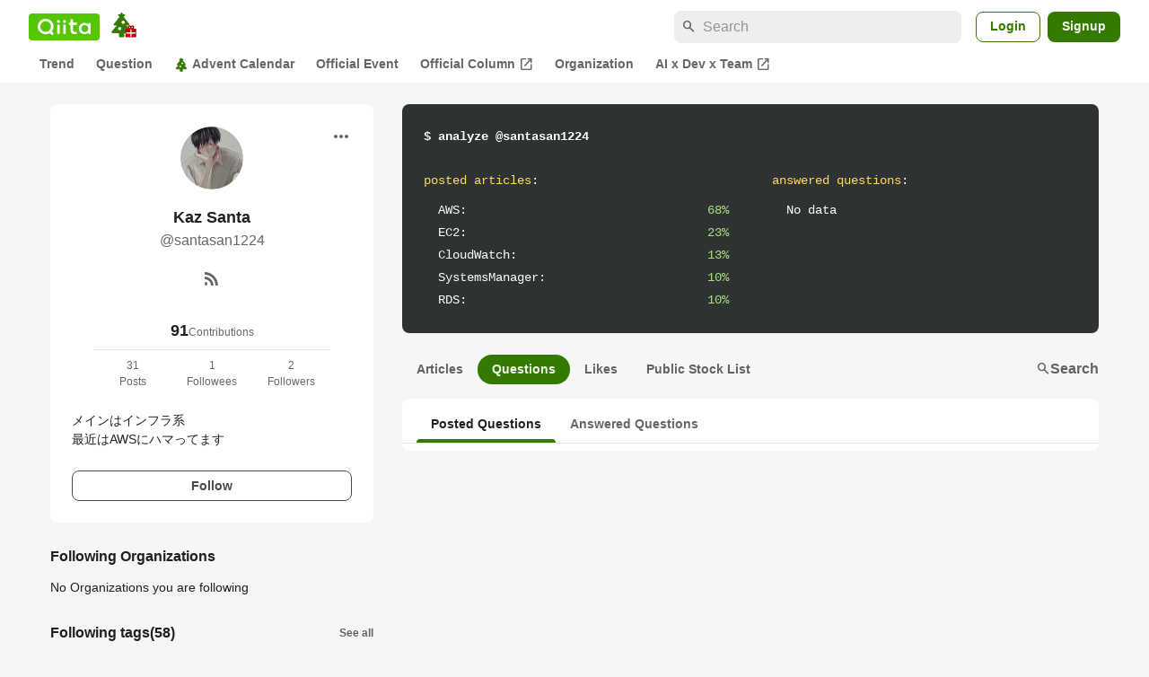

--- FILE ---
content_type: text/javascript
request_url: https://fam.adingo.jp/bid-strap/qiita/pb.js
body_size: 212923
content:
/**
 * Apache License
 * Version 2.0, January 2004
 * http://www.apache.org/licenses/
 *
 * TERMS AND CONDITIONS FOR USE, REPRODUCTION, AND DISTRIBUTION
 *
 * 1. Definitions.
 *
 * "License" shall mean the terms and conditions for use, reproduction,
 * and distribution as defined by Sections 1 through 9 of this document.
 *
 * "Licensor" shall mean the copyright owner or entity authorized by
 * the copyright owner that is granting the License.
 *
 * "Legal Entity" shall mean the union of the acting entity and all
 * other entities that control, are controlled by, or are under common
 * control with that entity. For the purposes of this definition,
 * "control" means (i) the power, direct or indirect, to cause the
 * direction or management of such entity, whether by contract or
 * otherwise, or (ii) ownership of fifty percent (50%) or more of the
 * outstanding shares, or (iii) beneficial ownership of such entity.
 *
 * "You" (or "Your") shall mean an individual or Legal Entity
 * exercising permissions granted by this License.
 *
 * "Source" form shall mean the preferred form for making modifications,
 * including but not limited to software source code, documentation
 * source, and configuration files.
 *
 * "Object" form shall mean any form resulting from mechanical
 * transformation or translation of a Source form, including but
 * not limited to compiled object code, generated documentation,
 * and conversions to other media types.
 *
 * "Work" shall mean the work of authorship, whether in Source or
 * Object form, made available under the License, as indicated by a
 * copyright notice that is included in or attached to the work
 * (an example is provided in the Appendix below).
 *
 * "Derivative Works" shall mean any work, whether in Source or Object
 * form, that is based on (or derived from) the Work and for which the
 * editorial revisions, annotations, elaborations, or other modifications
 * represent, as a whole, an original work of authorship. For the purposes
 * of this License, Derivative Works shall not include works that remain
 * separable from, or merely link (or bind by name) to the interfaces of,
 * the Work and Derivative Works thereof.
 *
 * "Contribution" shall mean any work of authorship, including
 * the original version of the Work and any modifications or additions
 * to that Work or Derivative Works thereof, that is intentionally
 * submitted to Licensor for inclusion in the Work by the copyright owner
 * or by an individual or Legal Entity authorized to submit on behalf of
 * the copyright owner. For the purposes of this definition, "submitted"
 * means any form of electronic, verbal, or written communication sent
 * to the Licensor or its representatives, including but not limited to
 * communication on electronic mailing lists, source code control systems,
 * and issue tracking systems that are managed by, or on behalf of, the
 * Licensor for the purpose of discussing and improving the Work, but
 * excluding communication that is conspicuously marked or otherwise
 * designated in writing by the copyright owner as "Not a Contribution."
 *
 * "Contributor" shall mean Licensor and any individual or Legal Entity
 * on behalf of whom a Contribution has been received by Licensor and
 * subsequently incorporated within the Work.
 *
 * 2. Grant of Copyright License. Subject to the terms and conditions of
 * this License, each Contributor hereby grants to You a perpetual,
 * worldwide, non-exclusive, no-charge, royalty-free, irrevocable
 * copyright license to reproduce, prepare Derivative Works of,
 * publicly display, publicly perform, sublicense, and distribute the
 * Work and such Derivative Works in Source or Object form.
 *
 * 3. Grant of Patent License. Subject to the terms and conditions of
 * this License, each Contributor hereby grants to You a perpetual,
 * worldwide, non-exclusive, no-charge, royalty-free, irrevocable
 * (except as stated in this section) patent license to make, have made,
 * use, offer to sell, sell, import, and otherwise transfer the Work,
 * where such license applies only to those patent claims licensable
 * by such Contributor that are necessarily infringed by their
 * Contribution(s) alone or by combination of their Contribution(s)
 * with the Work to which such Contribution(s) was submitted. If You
 * institute patent litigation against any entity (including a
 * cross-claim or counterclaim in a lawsuit) alleging that the Work
 * or a Contribution incorporated within the Work constitutes direct
 * or contributory patent infringement, then any patent licenses
 * granted to You under this License for that Work shall terminate
 * as of the date such litigation is filed.
 *
 * 4. Redistribution. You may reproduce and distribute copies of the
 * Work or Derivative Works thereof in any medium, with or without
 * modifications, and in Source or Object form, provided that You
 * meet the following conditions:
 *
 * (a) You must give any other recipients of the Work or
 * Derivative Works a copy of this License; and
 *
 * (b) You must cause any modified files to carry prominent notices
 * stating that You changed the files; and
 *
 * (c) You must retain, in the Source form of any Derivative Works
 * that You distribute, all copyright, patent, trademark, and
 * attribution notices from the Source form of the Work,
 * excluding those notices that do not pertain to any part of
 * the Derivative Works; and
 *
 * (d) If the Work includes a "NOTICE" text file as part of its
 * distribution, then any Derivative Works that You distribute must
 * include a readable copy of the attribution notices contained
 * within such NOTICE file, excluding those notices that do not
 * pertain to any part of the Derivative Works, in at least one
 * of the following places: within a NOTICE text file distributed
 * as part of the Derivative Works; within the Source form or
 * documentation, if provided along with the Derivative Works; or,
 * within a display generated by the Derivative Works, if and
 * wherever such third-party notices normally appear. The contents
 * of the NOTICE file are for informational purposes only and
 * do not modify the License. You may add Your own attribution
 * notices within Derivative Works that You distribute, alongside
 * or as an addendum to the NOTICE text from the Work, provided
 * that such additional attribution notices cannot be construed
 * as modifying the License.
 *
 * You may add Your own copyright statement to Your modifications and
 * may provide additional or different license terms and conditions
 * for use, reproduction, or distribution of Your modifications, or
 * for any such Derivative Works as a whole, provided Your use,
 * reproduction, and distribution of the Work otherwise complies with
 * the conditions stated in this License.
 *
 * 5. Submission of Contributions. Unless You explicitly state otherwise,
 * any Contribution intentionally submitted for inclusion in the Work
 * by You to the Licensor shall be under the terms and conditions of
 * this License, without any additional terms or conditions.
 * Notwithstanding the above, nothing herein shall supersede or modify
 * the terms of any separate license agreement you may have executed
 * with Licensor regarding such Contributions.
 *
 * 6. Trademarks. This License does not grant permission to use the trade
 * names, trademarks, service marks, or product names of the Licensor,
 * except as required for reasonable and customary use in describing the
 * origin of the Work and reproducing the content of the NOTICE file.
 *
 * 7. Disclaimer of Warranty. Unless required by applicable law or
 * agreed to in writing, Licensor provides the Work (and each
 * Contributor provides its Contributions) on an "AS IS" BASIS,
 * WITHOUT WARRANTIES OR CONDITIONS OF ANY KIND, either express or
 * implied, including, without limitation, any warranties or conditions
 * of TITLE, NON-INFRINGEMENT, MERCHANTABILITY, or FITNESS FOR A
 * PARTICULAR PURPOSE. You are solely responsible for determining the
 * appropriateness of using or redistributing the Work and assume any
 * risks associated with Your exercise of permissions under this License.
 *
 * 8. Limitation of Liability. In no event and under no legal theory,
 * whether in tort (including negligence), contract, or otherwise,
 * unless required by applicable law (such as deliberate and grossly
 * negligent acts) or agreed to in writing, shall any Contributor be
 * liable to You for damages, including any direct, indirect, special,
 * incidental, or consequential damages of any character arising as a
 * result of this License or out of the use or inability to use the
 * Work (including but not limited to damages for loss of goodwill,
 * work stoppage, computer failure or malfunction, or any and all
 * other commercial damages or losses), even if such Contributor
 * has been advised of the possibility of such damages.
 *
 * 9. Accepting Warranty or Additional Liability. While redistributing
 * the Work or Derivative Works thereof, You may choose to offer,
 * and charge a fee for, acceptance of support, warranty, indemnity,
 * or other liability obligations and/or rights consistent with this
 * License. However, in accepting such obligations, You may act only
 * on Your own behalf and on Your sole responsibility, not on behalf
 * of any other Contributor, and only if You agree to indemnify,
 * defend, and hold each Contributor harmless for any liability
 * incurred by, or claims asserted against, such Contributor by reason
 * of your accepting any such warranty or additional liability.
 *
 * END OF TERMS AND CONDITIONS
 *
 * Copyright 2017 PREBID.ORG, INC
 *
 * Licensed under the Apache License, Version 2.0 (the "License");
 * you may not use this file except in compliance with the License.
 * You may obtain a copy of the License at
 *
 * http://www.apache.org/licenses/LICENSE-2.0
 *
 * Unless required by applicable law or agreed to in writing, software
 * distributed under the License is distributed on an "AS IS" BASIS,
 * WITHOUT WARRANTIES OR CONDITIONS OF ANY KIND, either express or implied.
 * See the License for the specific language governing permissions and
 * limitations under the License.
 */

(function(){"use strict";var Lt=[{code:"/383564218/qiita.com_loginuser_stock",path:"/383564218/qiita.com_loginuser_stock",bids:[{bidder:"criteo",dwid:"475439",params:{uid:475439,networkId:11021}},{bidder:"fluct",dwid:"41075:1000280630",params:{tagId:"41075:1000280630",groupId:"1000176373"}},{bidder:"pubmatic",dwid:"5974124",params:{publisherId:"160836",adSlot:"5974124"}},{bidder:"logicad",dwid:"Z02q_oggq",params:{tid:"oggq"}},{bidder:"aja",dwid:"259450",params:{asi:"IMaGF160B"}},{bidder:"rtbhouse",dwid:"/383564218/qiita.com_loginuser_stock",params:{publisherId:"SFSS3FJR0G3JShOep8bs",region:"prebid-asia"}},{bidder:"adgeneration",dwid:"198427",params:{id:"198427"}},{bidder:"unruly",dwid:"277070",params:{siteId:277070}},{bidder:"rubicon",dwid:"3861256",params:{accountId:24422,siteId:601950,zoneId:3861256}},{bidder:"openx",dwid:"561238797",params:{delDomain:"fluct-jpy-d.openx.net",unit:"561238797"}},{bidder:"ssp_geniee",dwid:"1587549",params:{zoneId:1587549}},{bidder:"adstir",dwid:"295248",params:{appId:"MEDIA-c35f3bb8",adSpaceNo:7}},{bidder:"appnexus",dwid:"ecnavi_jp_36695115_qiita_hb_pc_network",params:{placementId:36695115,usePaymentRule:!0}}],mediaTypes:{banner:{sizes:[[300,250]],name:"qiita.com_loginuser_stock",pos:1}},analytics:[{bidder:"criteo",dwid:"475439"},{bidder:"fluct",dwid:"41075:1000280630"},{bidder:"pubmatic",dwid:"5974124"},{bidder:"logicad",dwid:"Z02q_oggq"},{bidder:"aja",dwid:"259450"},{bidder:"rtbhouse",dwid:"/383564218/qiita.com_loginuser_stock"},{bidder:"adgeneration",dwid:"198427"},{bidder:"unruly",dwid:"277070"},{bidder:"rubicon",dwid:"3861256"},{bidder:"openx",dwid:"561238797"},{bidder:"ssp_geniee",dwid:"1587549"},{bidder:"adstir",dwid:"295248"},{bidder:"appnexus",dwid:"ecnavi_jp_36695115_qiita_hb_pc_network"}]},{code:"/383564218/qiita.com_loginuser_search",path:"/383564218/qiita.com_loginuser_search",bids:[{bidder:"adagio",dwid:"qiita-com_qiita.com_loginuser_search_pc",params:{organizationId:"1216",site:"qiita-com",placement:"qiita.com_loginuser_search"}},{bidder:"criteo",dwid:"475446",params:{uid:475446,networkId:11021}},{bidder:"fluct",dwid:"41075:1000280634",params:{tagId:"41075:1000280634",groupId:"1000176373"}},{bidder:"pubmatic",dwid:"5974123",params:{publisherId:"160836",adSlot:"5974123"}},{bidder:"logicad",dwid:"Z02q_wqqZ",params:{tid:"wqqZ"}},{bidder:"aja",dwid:"259449",params:{asi:"yoDXC2sWX"}},{bidder:"rtbhouse",dwid:"/383564218/qiita.com_loginuser_search",params:{publisherId:"SFSS3FJR0G3JShOep8bs",region:"prebid-asia"}},{bidder:"adgeneration",dwid:"198426",params:{id:"198426"}},{bidder:"unruly",dwid:"277069",params:{siteId:277069}},{bidder:"rubicon",dwid:"3861254",params:{accountId:24422,siteId:601950,zoneId:3861254}},{bidder:"openx",dwid:"561238796",params:{delDomain:"fluct-jpy-d.openx.net",unit:"561238796"}},{bidder:"ssp_geniee",dwid:"1587548",params:{zoneId:1587548}},{bidder:"adstir",dwid:"295247",params:{appId:"MEDIA-c35f3bb8",adSpaceNo:6}},{bidder:"appnexus",dwid:"ecnavi_jp_36695111_qiita_hb_pc_network",params:{placementId:36695111,usePaymentRule:!0}}],mediaTypes:{banner:{sizes:[[300,250]],name:"qiita.com_loginuser_search",pos:1}},analytics:[{bidder:"adagio",dwid:"qiita-com_qiita.com_loginuser_search_pc"},{bidder:"criteo",dwid:"475446"},{bidder:"fluct",dwid:"41075:1000280634"},{bidder:"pubmatic",dwid:"5974123"},{bidder:"logicad",dwid:"Z02q_wqqZ"},{bidder:"aja",dwid:"259449"},{bidder:"rtbhouse",dwid:"/383564218/qiita.com_loginuser_search"},{bidder:"adgeneration",dwid:"198426"},{bidder:"unruly",dwid:"277069"},{bidder:"rubicon",dwid:"3861254"},{bidder:"openx",dwid:"561238796"},{bidder:"ssp_geniee",dwid:"1587548"},{bidder:"adstir",dwid:"295247"},{bidder:"appnexus",dwid:"ecnavi_jp_36695111_qiita_hb_pc_network"}],ortb2Imp:{ext:{data:{placement:"qiita.com_loginuser_search"}}}},{code:"/383564218/qiita.com_questions_sidebar-top",path:"/383564218/qiita.com_questions_sidebar-top",bids:[{bidder:"criteo",dwid:"475414",params:{uid:475414,networkId:11021}},{bidder:"fluct",dwid:"41075:1000280645",params:{tagId:"41075:1000280645",groupId:"1000176373"}},{bidder:"pubmatic",dwid:"5974126",params:{publisherId:"160836",adSlot:"5974126"}},{bidder:"logicad",dwid:"Z02q_4GG3",params:{tid:"4GG3"}},{bidder:"aja",dwid:"259452",params:{asi:"d1zYuvWRF"}},{bidder:"rtbhouse",dwid:"/383564218/qiita.com_questions_sidebar-top",params:{publisherId:"SFSS3FJR0G3JShOep8bs",region:"prebid-asia"}},{bidder:"adgeneration",dwid:"198430",params:{id:"198430"}},{bidder:"unruly",dwid:"277072",params:{siteId:277072}},{bidder:"rubicon",dwid:"3861260",params:{accountId:24422,siteId:601950,zoneId:3861260}},{bidder:"openx",dwid:"561238799",params:{delDomain:"fluct-jpy-d.openx.net",unit:"561238799"}},{bidder:"ssp_geniee",dwid:"1587551",params:{zoneId:1587551}},{bidder:"adstir",dwid:"295250",params:{appId:"MEDIA-c35f3bb8",adSpaceNo:9}},{bidder:"appnexus",dwid:"ecnavi_jp_36695122_qiita_hb_pc_network",params:{placementId:36695122,usePaymentRule:!0}}],mediaTypes:{banner:{sizes:[[300,250],[336,280]],name:"qiita.com_questions_sidebar-top",pos:1}},analytics:[{bidder:"criteo",dwid:"475414"},{bidder:"fluct",dwid:"41075:1000280645"},{bidder:"pubmatic",dwid:"5974126"},{bidder:"logicad",dwid:"Z02q_4GG3"},{bidder:"aja",dwid:"259452"},{bidder:"rtbhouse",dwid:"/383564218/qiita.com_questions_sidebar-top"},{bidder:"adgeneration",dwid:"198430"},{bidder:"unruly",dwid:"277072"},{bidder:"rubicon",dwid:"3861260"},{bidder:"openx",dwid:"561238799"},{bidder:"ssp_geniee",dwid:"1587551"},{bidder:"adstir",dwid:"295250"},{bidder:"appnexus",dwid:"ecnavi_jp_36695122_qiita_hb_pc_network"}]},{code:"/383564218/p_qiita_300x250_login_feed_sidebar-top",path:"/383564218/p_qiita_300x250_login_feed_sidebar-top",bids:[{bidder:"adagio",dwid:"qiita-com_p_qiita_300x250_login_feed_sidebar-top_pc",params:{organizationId:"1216",site:"qiita-com",placement:"p_qiita_300x250_login_feed_sidebar-top"}},{bidder:"criteo",dwid:"475461",params:{uid:475461,networkId:11021}},{bidder:"fluct",dwid:"41075:1000280641",params:{tagId:"41075:1000280641",groupId:"1000176373"}},{bidder:"pubmatic",dwid:"5974121",params:{publisherId:"160836",adSlot:"5974121"}},{bidder:"logicad",dwid:"Z02q_xeeA",params:{tid:"xeeA"}},{bidder:"aja",dwid:"259447",params:{asi:"j5eDaYKCG"}},{bidder:"rtbhouse",dwid:"/383564218/p_qiita_300x250_login_feed_sidebar-top",params:{publisherId:"SFSS3FJR0G3JShOep8bs",region:"prebid-asia"}},{bidder:"adgeneration",dwid:"198138",params:{id:"198138"}},{bidder:"unruly",dwid:"277067",params:{siteId:277067}},{bidder:"rubicon",dwid:"3861252",params:{accountId:24422,siteId:601950,zoneId:3861252}},{bidder:"openx",dwid:"561238794",params:{delDomain:"fluct-jpy-d.openx.net",unit:"561238794"}},{bidder:"ssp_geniee",dwid:"1587546",params:{zoneId:1587546}},{bidder:"adstir",dwid:"295246",params:{appId:"MEDIA-c35f3bb8",adSpaceNo:5}},{bidder:"appnexus",dwid:"ecnavi_jp_36695103_qiita_hb_pc_network",params:{placementId:36695103,usePaymentRule:!0}}],mediaTypes:{banner:{sizes:[[300,100],[300,250]],name:"p_qiita_300x250_login_feed_sidebar-top",pos:1}},analytics:[{bidder:"adagio",dwid:"qiita-com_p_qiita_300x250_login_feed_sidebar-top_pc"},{bidder:"criteo",dwid:"475461"},{bidder:"fluct",dwid:"41075:1000280641"},{bidder:"pubmatic",dwid:"5974121"},{bidder:"logicad",dwid:"Z02q_xeeA"},{bidder:"aja",dwid:"259447"},{bidder:"rtbhouse",dwid:"/383564218/p_qiita_300x250_login_feed_sidebar-top"},{bidder:"adgeneration",dwid:"198138"},{bidder:"unruly",dwid:"277067"},{bidder:"rubicon",dwid:"3861252"},{bidder:"openx",dwid:"561238794"},{bidder:"ssp_geniee",dwid:"1587546"},{bidder:"adstir",dwid:"295246"},{bidder:"appnexus",dwid:"ecnavi_jp_36695103_qiita_hb_pc_network"}],ortb2Imp:{ext:{data:{placement:"p_qiita_300x250_login_feed_sidebar-top"}}}},{code:"/383564218/qiita.com_loginuser_under-article-right",path:"/383564218/qiita.com_loginuser_under-article-right",bids:[{bidder:"adagio",dwid:"qiita-com_qiita.com_loginuser_under-article-right_pc",params:{organizationId:"1216",site:"qiita-com",placement:"qiita.com_loginuser_under-article-right"}},{bidder:"criteo",dwid:"475437",params:{uid:475437,networkId:11021}},{bidder:"fluct",dwid:"41075:1000280650",params:{tagId:"41075:1000280650",groupId:"1000176373"}},{bidder:"pubmatic",dwid:"5974120",params:{publisherId:"160836",adSlot:"5974120"}},{bidder:"logicad",dwid:"Z02q_ZLL5",params:{tid:"ZLL5"}},{bidder:"aja",dwid:"259446",params:{asi:"BhpIRZynP"}},{bidder:"rtbhouse",dwid:"/383564218/qiita.com_loginuser_under-article-right",params:{publisherId:"SFSS3FJR0G3JShOep8bs",region:"prebid-asia"}},{bidder:"adgeneration",dwid:"198137",params:{id:"198137"}},{bidder:"unruly",dwid:"277066",params:{siteId:277066}},{bidder:"rubicon",dwid:"3861250",params:{accountId:24422,siteId:601950,zoneId:3861250}},{bidder:"openx",dwid:"561238793",params:{delDomain:"fluct-jpy-d.openx.net",unit:"561238793"}},{bidder:"ssp_geniee",dwid:"1587545",params:{zoneId:1587545}},{bidder:"adstir",dwid:"295245",params:{appId:"MEDIA-c35f3bb8",adSpaceNo:4}},{bidder:"appnexus",dwid:"ecnavi_jp_36695117_qiita_hb_pc_network",params:{placementId:36695117,usePaymentRule:!0}}],mediaTypes:{banner:{sizes:[[300,250],[336,280]],name:"qiita.com_loginuser_under-article-right",pos:3}},analytics:[{bidder:"adagio",dwid:"qiita-com_qiita.com_loginuser_under-article-right_pc"},{bidder:"criteo",dwid:"475437"},{bidder:"fluct",dwid:"41075:1000280650"},{bidder:"pubmatic",dwid:"5974120"},{bidder:"logicad",dwid:"Z02q_ZLL5"},{bidder:"aja",dwid:"259446"},{bidder:"rtbhouse",dwid:"/383564218/qiita.com_loginuser_under-article-right"},{bidder:"adgeneration",dwid:"198137"},{bidder:"unruly",dwid:"277066"},{bidder:"rubicon",dwid:"3861250"},{bidder:"openx",dwid:"561238793"},{bidder:"ssp_geniee",dwid:"1587545"},{bidder:"adstir",dwid:"295245"},{bidder:"appnexus",dwid:"ecnavi_jp_36695117_qiita_hb_pc_network"}],ortb2Imp:{ext:{data:{placement:"qiita.com_loginuser_under-article-right"}}}},{code:"/383564218/qiita.com_loginuser_under-article_mobile",path:"/383564218/qiita.com_loginuser_under-article_mobile",bids:[{bidder:"criteo",dwid:"475436",params:{uid:475436,networkId:11021}},{bidder:"fluct",dwid:"41076:1000280653",params:{tagId:"41076:1000280653",groupId:"1000176376"}},{bidder:"pubmatic",dwid:"5974122",params:{publisherId:"160836",adSlot:"5974122"}},{bidder:"logicad",dwid:"Z02q_M33k",params:{tid:"M33k"}},{bidder:"unicorn",dwid:"qiita.com_loginuser_under-article_mobile",params:{accountId:295046,publisherId:"383564218",mediaId:"qiita.com",placementId:"qiita.com_loginuser_under-article_mobile"}},{bidder:"aja",dwid:"259448",params:{asi:"KpEi8IaDh"}},{bidder:"rtbhouse",dwid:"/383564218/qiita.com_loginuser_under-article_mobile",params:{publisherId:"SFSS3FJR0G3JShOep8bs",region:"prebid-asia"}},{bidder:"adgeneration",dwid:"198425",params:{id:"198425"}},{bidder:"unruly",dwid:"277068",params:{siteId:277068}},{bidder:"rubicon",dwid:"3861280",params:{accountId:24422,siteId:601952,zoneId:3861280}},{bidder:"openx",dwid:"561238795",params:{delDomain:"fluct-jpy-d.openx.net",unit:"561238795"}},{bidder:"ssp_geniee",dwid:"1587547",params:{zoneId:1587547}},{bidder:"adstir",dwid:"294768",params:{appId:"MEDIA-b96094da",adSpaceNo:1}},{bidder:"appnexus",dwid:"ecnavi_jp_36695118_qiita_hb_sp_network",params:{placementId:36695118,usePaymentRule:!0}}],mediaTypes:{banner:{sizes:[[300,250]],name:"qiita.com_loginuser_under-article_mobile",pos:3}},analytics:[{bidder:"criteo",dwid:"475436"},{bidder:"fluct",dwid:"41076:1000280653"},{bidder:"pubmatic",dwid:"5974122"},{bidder:"logicad",dwid:"Z02q_M33k"},{bidder:"unicorn",dwid:"qiita.com_loginuser_under-article_mobile"},{bidder:"aja",dwid:"259448"},{bidder:"rtbhouse",dwid:"/383564218/qiita.com_loginuser_under-article_mobile"},{bidder:"adgeneration",dwid:"198425"},{bidder:"unruly",dwid:"277068"},{bidder:"rubicon",dwid:"3861280"},{bidder:"openx",dwid:"561238795"},{bidder:"ssp_geniee",dwid:"1587547"},{bidder:"adstir",dwid:"294768"},{bidder:"appnexus",dwid:"ecnavi_jp_36695118_qiita_hb_sp_network"}]},{code:"/383564218/qiita.com_loginuser_sidebar-top",path:"/383564218/qiita.com_loginuser_sidebar-top",bids:[{bidder:"adagio",dwid:"qiita-com_qiita.com_loginuser_sidebar-top_pc",params:{organizationId:"1216",site:"qiita-com",placement:"qiita.com_loginuser_sidebar-top"}},{bidder:"criteo",dwid:"475440",params:{uid:475440,networkId:11021}},{bidder:"fluct",dwid:"41075:1000280651",params:{tagId:"41075:1000280651",groupId:"1000176373"}},{bidder:"pubmatic",dwid:"5974117",params:{publisherId:"160836",adSlot:"5974117"}},{bidder:"logicad",dwid:"Z02q_z118",params:{tid:"z118"}},{bidder:"aja",dwid:"259443",params:{asi:"kucbOH688"}},{bidder:"rtbhouse",dwid:"/383564218/qiita.com_loginuser_sidebar-top",params:{publisherId:"SFSS3FJR0G3JShOep8bs",region:"prebid-asia"}},{bidder:"adgeneration",dwid:"198134",params:{id:"198134"}},{bidder:"unruly",dwid:"277063",params:{siteId:277063}},{bidder:"rubicon",dwid:"3861244",params:{accountId:24422,siteId:601950,zoneId:3861244}},{bidder:"openx",dwid:"561238790",params:{delDomain:"fluct-jpy-d.openx.net",unit:"561238790"}},{bidder:"ssp_geniee",dwid:"1587542",params:{zoneId:1587542}},{bidder:"adstir",dwid:"295242",params:{appId:"MEDIA-c35f3bb8",adSpaceNo:1}},{bidder:"appnexus",dwid:"ecnavi_jp_36695114_qiita_hb_pc_network",params:{placementId:36695114,usePaymentRule:!0}}],mediaTypes:{banner:{sizes:[[300,250]],name:"qiita.com_loginuser_sidebar-top",pos:1}},analytics:[{bidder:"adagio",dwid:"qiita-com_qiita.com_loginuser_sidebar-top_pc"},{bidder:"criteo",dwid:"475440"},{bidder:"fluct",dwid:"41075:1000280651"},{bidder:"pubmatic",dwid:"5974117"},{bidder:"logicad",dwid:"Z02q_z118"},{bidder:"aja",dwid:"259443"},{bidder:"rtbhouse",dwid:"/383564218/qiita.com_loginuser_sidebar-top"},{bidder:"adgeneration",dwid:"198134"},{bidder:"unruly",dwid:"277063"},{bidder:"rubicon",dwid:"3861244"},{bidder:"openx",dwid:"561238790"},{bidder:"ssp_geniee",dwid:"1587542"},{bidder:"adstir",dwid:"295242"},{bidder:"appnexus",dwid:"ecnavi_jp_36695114_qiita_hb_pc_network"}],ortb2Imp:{ext:{data:{placement:"qiita.com_loginuser_sidebar-top"}}}},{code:"/383564218/qiita.com_questions_under-article",path:"/383564218/qiita.com_questions_under-article",bids:[{bidder:"criteo",dwid:"475411",params:{uid:475411,networkId:11021}},{bidder:"fluct",dwid:"41075:1000280637",params:{tagId:"41075:1000280637",groupId:"1000176373"}},{bidder:"pubmatic",dwid:"5974129",params:{publisherId:"160836",adSlot:"5974129"}},{bidder:"logicad",dwid:"Z02q_rggZ",params:{tid:"rggZ"}},{bidder:"aja",dwid:"259455",params:{asi:"yWVm0V1vl"}},{bidder:"rtbhouse",dwid:"/383564218/qiita.com_questions_under-article",params:{publisherId:"SFSS3FJR0G3JShOep8bs",region:"prebid-asia"}},{bidder:"adgeneration",dwid:"198432",params:{id:"198432"}},{bidder:"unruly",dwid:"277075",params:{siteId:277075}},{bidder:"rubicon",dwid:"3861266",params:{accountId:24422,siteId:601950,zoneId:3861266}},{bidder:"openx",dwid:"561238802",params:{delDomain:"fluct-jpy-d.openx.net",unit:"561238802"}},{bidder:"ssp_geniee",dwid:"1587554",params:{zoneId:1587554}},{bidder:"adstir",dwid:"295253",params:{appId:"MEDIA-c35f3bb8",adSpaceNo:12}},{bidder:"appnexus",dwid:"ecnavi_jp_36695123_qiita_hb_pc_network",params:{placementId:36695123,usePaymentRule:!0}}],mediaTypes:{banner:{sizes:[[728,90]],name:"qiita.com_questions_under-article",pos:3}},analytics:[{bidder:"criteo",dwid:"475411"},{bidder:"fluct",dwid:"41075:1000280637"},{bidder:"pubmatic",dwid:"5974129"},{bidder:"logicad",dwid:"Z02q_rggZ"},{bidder:"aja",dwid:"259455"},{bidder:"rtbhouse",dwid:"/383564218/qiita.com_questions_under-article"},{bidder:"adgeneration",dwid:"198432"},{bidder:"unruly",dwid:"277075"},{bidder:"rubicon",dwid:"3861266"},{bidder:"openx",dwid:"561238802"},{bidder:"ssp_geniee",dwid:"1587554"},{bidder:"adstir",dwid:"295253"},{bidder:"appnexus",dwid:"ecnavi_jp_36695123_qiita_hb_pc_network"}]},{code:"/383564218/qiita.com_questions_mobile",path:"/383564218/qiita.com_questions_mobile",bids:[{bidder:"criteo",dwid:"475431",params:{uid:475431,networkId:11021}},{bidder:"fluct",dwid:"41076:1000280655",params:{tagId:"41076:1000280655",groupId:"1000176376"}},{bidder:"pubmatic",dwid:"5974130",params:{publisherId:"160836",adSlot:"5974130"}},{bidder:"logicad",dwid:"Z02q_ARRj",params:{tid:"ARRj"}},{bidder:"unicorn",dwid:"qiita.com_questions_mobile",params:{accountId:295046,publisherId:"383564218",mediaId:"qiita.com",placementId:"qiita.com_questions_mobile"}},{bidder:"aja",dwid:"259456",params:{asi:"yY5aDGOpk"}},{bidder:"rtbhouse",dwid:"/383564218/qiita.com_questions_mobile",params:{publisherId:"SFSS3FJR0G3JShOep8bs",region:"prebid-asia"}},{bidder:"adgeneration",dwid:"198433",params:{id:"198433"}},{bidder:"unruly",dwid:"277076",params:{siteId:277076}},{bidder:"rubicon",dwid:"3861282",params:{accountId:24422,siteId:601952,zoneId:3861282}},{bidder:"openx",dwid:"561238803",params:{delDomain:"fluct-jpy-d.openx.net",unit:"561238803"}},{bidder:"ssp_geniee",dwid:"1587555",params:{zoneId:1587555}},{bidder:"adstir",dwid:"294818",params:{appId:"MEDIA-b96094da",adSpaceNo:2}},{bidder:"appnexus",dwid:"ecnavi_jp_36695119_qiita_hb_sp_network",params:{placementId:36695119,usePaymentRule:!0}}],mediaTypes:{banner:{sizes:[[300,250],[336,280]],name:"qiita.com_questions_mobile",pos:3}},analytics:[{bidder:"criteo",dwid:"475431"},{bidder:"fluct",dwid:"41076:1000280655"},{bidder:"pubmatic",dwid:"5974130"},{bidder:"logicad",dwid:"Z02q_ARRj"},{bidder:"unicorn",dwid:"qiita.com_questions_mobile"},{bidder:"aja",dwid:"259456"},{bidder:"rtbhouse",dwid:"/383564218/qiita.com_questions_mobile"},{bidder:"adgeneration",dwid:"198433"},{bidder:"unruly",dwid:"277076"},{bidder:"rubicon",dwid:"3861282"},{bidder:"openx",dwid:"561238803"},{bidder:"ssp_geniee",dwid:"1587555"},{bidder:"adstir",dwid:"294818"},{bidder:"appnexus",dwid:"ecnavi_jp_36695119_qiita_hb_sp_network"}]},{code:"/383564218/qiita.com_loginuser_under-article-left",path:"/383564218/qiita.com_loginuser_under-article-left",bids:[{bidder:"adagio",dwid:"qiita-com_qiita.com_loginuser_under-article-left_pc",params:{organizationId:"1216",site:"qiita-com",placement:"qiita.com_loginuser_under-article-left"}},{bidder:"criteo",dwid:"475438",params:{uid:475438,networkId:11021}},{bidder:"fluct",dwid:"41075:1000280639",params:{tagId:"41075:1000280639",groupId:"1000176373"}},{bidder:"pubmatic",dwid:"5974119",params:{publisherId:"160836",adSlot:"5974119"}},{bidder:"logicad",dwid:"Z02q_WRRO",params:{tid:"WRRO"}},{bidder:"aja",dwid:"259445",params:{asi:"rOoozXhDw"}},{bidder:"rtbhouse",dwid:"/383564218/qiita.com_loginuser_under-article-left",params:{publisherId:"SFSS3FJR0G3JShOep8bs",region:"prebid-asia"}},{bidder:"adgeneration",dwid:"198136",params:{id:"198136"}},{bidder:"unruly",dwid:"277065",params:{siteId:277065}},{bidder:"rubicon",dwid:"3861248",params:{accountId:24422,siteId:601950,zoneId:3861248}},{bidder:"openx",dwid:"561238792",params:{delDomain:"fluct-jpy-d.openx.net",unit:"561238792"}},{bidder:"ssp_geniee",dwid:"1587544",params:{zoneId:1587544}},{bidder:"adstir",dwid:"295244",params:{appId:"MEDIA-c35f3bb8",adSpaceNo:3}},{bidder:"appnexus",dwid:"ecnavi_jp_36695116_qiita_hb_pc_network",params:{placementId:36695116,usePaymentRule:!0}}],mediaTypes:{banner:{sizes:[[300,250],[336,280]],name:"qiita.com_loginuser_under-article-left",pos:3}},analytics:[{bidder:"adagio",dwid:"qiita-com_qiita.com_loginuser_under-article-left_pc"},{bidder:"criteo",dwid:"475438"},{bidder:"fluct",dwid:"41075:1000280639"},{bidder:"pubmatic",dwid:"5974119"},{bidder:"logicad",dwid:"Z02q_WRRO"},{bidder:"aja",dwid:"259445"},{bidder:"rtbhouse",dwid:"/383564218/qiita.com_loginuser_under-article-left"},{bidder:"adgeneration",dwid:"198136"},{bidder:"unruly",dwid:"277065"},{bidder:"rubicon",dwid:"3861248"},{bidder:"openx",dwid:"561238792"},{bidder:"ssp_geniee",dwid:"1587544"},{bidder:"adstir",dwid:"295244"},{bidder:"appnexus",dwid:"ecnavi_jp_36695116_qiita_hb_pc_network"}],ortb2Imp:{ext:{data:{placement:"qiita.com_loginuser_under-article-left"}}}},{code:"/383564218/qiita.com_loginuser_sidebar-bottom",path:"/383564218/qiita.com_loginuser_sidebar-bottom",bids:[{bidder:"adagio",dwid:"qiita-com_qiita.com_loginuser_sidebar-bottom_pc",params:{organizationId:"1216",site:"qiita-com",placement:"qiita.com_loginuser_sidebar-bottom"}},{bidder:"criteo",dwid:"475443",params:{uid:475443,networkId:11021}},{bidder:"fluct",dwid:"41075:1000280626",params:{tagId:"41075:1000280626",groupId:"1000176373"}},{bidder:"pubmatic",dwid:"5974118",params:{publisherId:"160836",adSlot:"5974118"}},{bidder:"logicad",dwid:"Z02q_XKKL",params:{tid:"XKKL"}},{bidder:"aja",dwid:"259444",params:{asi:"Kq7bDgCDr"}},{bidder:"rtbhouse",dwid:"/383564218/qiita.com_loginuser_sidebar-bottom",params:{publisherId:"SFSS3FJR0G3JShOep8bs",region:"prebid-asia"}},{bidder:"adgeneration",dwid:"198135",params:{id:"198135"}},{bidder:"unruly",dwid:"277064",params:{siteId:277064}},{bidder:"rubicon",dwid:"3861246",params:{accountId:24422,siteId:601950,zoneId:3861246}},{bidder:"openx",dwid:"561238791",params:{delDomain:"fluct-jpy-d.openx.net",unit:"561238791"}},{bidder:"ssp_geniee",dwid:"1587543",params:{zoneId:1587543}},{bidder:"adstir",dwid:"295243",params:{appId:"MEDIA-c35f3bb8",adSpaceNo:2}},{bidder:"appnexus",dwid:"ecnavi_jp_36695113_qiita_hb_pc_network",params:{placementId:36695113,usePaymentRule:!0}}],mediaTypes:{banner:{sizes:[[300,250]],name:"qiita.com_loginuser_sidebar-bottom",pos:1}},analytics:[{bidder:"adagio",dwid:"qiita-com_qiita.com_loginuser_sidebar-bottom_pc"},{bidder:"criteo",dwid:"475443"},{bidder:"fluct",dwid:"41075:1000280626"},{bidder:"pubmatic",dwid:"5974118"},{bidder:"logicad",dwid:"Z02q_XKKL"},{bidder:"aja",dwid:"259444"},{bidder:"rtbhouse",dwid:"/383564218/qiita.com_loginuser_sidebar-bottom"},{bidder:"adgeneration",dwid:"198135"},{bidder:"unruly",dwid:"277064"},{bidder:"rubicon",dwid:"3861246"},{bidder:"openx",dwid:"561238791"},{bidder:"ssp_geniee",dwid:"1587543"},{bidder:"adstir",dwid:"295243"},{bidder:"appnexus",dwid:"ecnavi_jp_36695113_qiita_hb_pc_network"}],ortb2Imp:{ext:{data:{placement:"qiita.com_loginuser_sidebar-bottom"}}}},{code:"/383564218/qiita.com_loginuser_search_question",path:"/383564218/qiita.com_loginuser_search_question",bids:[{bidder:"adagio",dwid:"qiita-com_qiita.com_loginuser_search_question_pc",params:{organizationId:"1216",site:"qiita-com",placement:"qiita.com_loginuser_search_question"}},{bidder:"criteo",dwid:"475444",params:{uid:475444,networkId:11021}},{bidder:"fluct",dwid:"41075:1000280632",params:{tagId:"41075:1000280632",groupId:"1000176373"}},{bidder:"pubmatic",dwid:"5974125",params:{publisherId:"160836",adSlot:"5974125"}},{bidder:"logicad",dwid:"Z02q_jggO",params:{tid:"jggO"}},{bidder:"aja",dwid:"259451",params:{asi:"36DGjTGkJ"}},{bidder:"rtbhouse",dwid:"/383564218/qiita.com_loginuser_search_question",params:{publisherId:"SFSS3FJR0G3JShOep8bs",region:"prebid-asia"}},{bidder:"adgeneration",dwid:"198428",params:{id:"198428"}},{bidder:"unruly",dwid:"277071",params:{siteId:277071}},{bidder:"rubicon",dwid:"3861258",params:{accountId:24422,siteId:601950,zoneId:3861258}},{bidder:"openx",dwid:"561238798",params:{delDomain:"fluct-jpy-d.openx.net",unit:"561238798"}},{bidder:"ssp_geniee",dwid:"1587550",params:{zoneId:1587550}},{bidder:"adstir",dwid:"295249",params:{appId:"MEDIA-c35f3bb8",adSpaceNo:8}},{bidder:"appnexus",dwid:"ecnavi_jp_36695112_qiita_hb_pc_network",params:{placementId:36695112,usePaymentRule:!0}}],mediaTypes:{banner:{sizes:[[300,250]],name:"qiita.com_loginuser_search_question",pos:1}},analytics:[{bidder:"adagio",dwid:"qiita-com_qiita.com_loginuser_search_question_pc"},{bidder:"criteo",dwid:"475444"},{bidder:"fluct",dwid:"41075:1000280632"},{bidder:"pubmatic",dwid:"5974125"},{bidder:"logicad",dwid:"Z02q_jggO"},{bidder:"aja",dwid:"259451"},{bidder:"rtbhouse",dwid:"/383564218/qiita.com_loginuser_search_question"},{bidder:"adgeneration",dwid:"198428"},{bidder:"unruly",dwid:"277071"},{bidder:"rubicon",dwid:"3861258"},{bidder:"openx",dwid:"561238798"},{bidder:"ssp_geniee",dwid:"1587550"},{bidder:"adstir",dwid:"295249"},{bidder:"appnexus",dwid:"ecnavi_jp_36695112_qiita_hb_pc_network"}],ortb2Imp:{ext:{data:{placement:"qiita.com_loginuser_search_question"}}}},{code:"/383564218/qiita.com_questions_sidebar-bottom",path:"/383564218/qiita.com_questions_sidebar-bottom",bids:[{bidder:"criteo",dwid:"475415",params:{uid:475415,networkId:11021}},{bidder:"fluct",dwid:"41075:1000280640",params:{tagId:"41075:1000280640",groupId:"1000176373"}},{bidder:"pubmatic",dwid:"5974127",params:{publisherId:"160836",adSlot:"5974127"}},{bidder:"logicad",dwid:"Z02q_811n",params:{tid:"811n"}},{bidder:"aja",dwid:"259453",params:{asi:"WA8WbUyo0"}},{bidder:"rtbhouse",dwid:"/383564218/qiita.com_questions_sidebar-bottom",params:{publisherId:"SFSS3FJR0G3JShOep8bs",region:"prebid-asia"}},{bidder:"adgeneration",dwid:"198429",params:{id:"198429"}},{bidder:"unruly",dwid:"277073",params:{siteId:277073}},{bidder:"rubicon",dwid:"3861262",params:{accountId:24422,siteId:601950,zoneId:3861262}},{bidder:"openx",dwid:"561238800",params:{delDomain:"fluct-jpy-d.openx.net",unit:"561238800"}},{bidder:"ssp_geniee",dwid:"1587552",params:{zoneId:1587552}},{bidder:"adstir",dwid:"295251",params:{appId:"MEDIA-c35f3bb8",adSpaceNo:10}},{bidder:"appnexus",dwid:"ecnavi_jp_36695121_qiita_hb_pc_network",params:{placementId:36695121,usePaymentRule:!0}}],mediaTypes:{banner:{sizes:[[300,250],[336,280]],name:"qiita.com_questions_sidebar-bottom",pos:1}},analytics:[{bidder:"criteo",dwid:"475415"},{bidder:"fluct",dwid:"41075:1000280640"},{bidder:"pubmatic",dwid:"5974127"},{bidder:"logicad",dwid:"Z02q_811n"},{bidder:"aja",dwid:"259453"},{bidder:"rtbhouse",dwid:"/383564218/qiita.com_questions_sidebar-bottom"},{bidder:"adgeneration",dwid:"198429"},{bidder:"unruly",dwid:"277073"},{bidder:"rubicon",dwid:"3861262"},{bidder:"openx",dwid:"561238800"},{bidder:"ssp_geniee",dwid:"1587552"},{bidder:"adstir",dwid:"295251"},{bidder:"appnexus",dwid:"ecnavi_jp_36695121_qiita_hb_pc_network"}]},{code:"/383564218/qiita.com_questions_sidebar",path:"/383564218/qiita.com_questions_sidebar",bids:[{bidder:"criteo",dwid:"475430",params:{uid:475430,networkId:11021}},{bidder:"fluct",dwid:"41075:1000280625",params:{tagId:"41075:1000280625",groupId:"1000176373"}},{bidder:"pubmatic",dwid:"5974128",params:{publisherId:"160836",adSlot:"5974128"}},{bidder:"logicad",dwid:"Z02q_DLLp",params:{tid:"DLLp"}},{bidder:"aja",dwid:"259454",params:{asi:"y5i664aIQ"}},{bidder:"rtbhouse",dwid:"/383564218/qiita.com_questions_sidebar",params:{publisherId:"SFSS3FJR0G3JShOep8bs",region:"prebid-asia"}},{bidder:"adgeneration",dwid:"198431",params:{id:"198431"}},{bidder:"unruly",dwid:"277074",params:{siteId:277074}},{bidder:"rubicon",dwid:"3861264",params:{accountId:24422,siteId:601950,zoneId:3861264}},{bidder:"openx",dwid:"561238801",params:{delDomain:"fluct-jpy-d.openx.net",unit:"561238801"}},{bidder:"ssp_geniee",dwid:"1587553",params:{zoneId:1587553}},{bidder:"adstir",dwid:"295252",params:{appId:"MEDIA-c35f3bb8",adSpaceNo:11}},{bidder:"appnexus",dwid:"ecnavi_jp_36695120_qiita_hb_pc_network",params:{placementId:36695120,usePaymentRule:!0}}],mediaTypes:{banner:{sizes:[[300,600]],name:"qiita.com_questions_sidebar",pos:1}},analytics:[{bidder:"criteo",dwid:"475430"},{bidder:"fluct",dwid:"41075:1000280625"},{bidder:"pubmatic",dwid:"5974128"},{bidder:"logicad",dwid:"Z02q_DLLp"},{bidder:"aja",dwid:"259454"},{bidder:"rtbhouse",dwid:"/383564218/qiita.com_questions_sidebar"},{bidder:"adgeneration",dwid:"198431"},{bidder:"unruly",dwid:"277074"},{bidder:"rubicon",dwid:"3861264"},{bidder:"openx",dwid:"561238801"},{bidder:"ssp_geniee",dwid:"1587553"},{bidder:"adstir",dwid:"295252"},{bidder:"appnexus",dwid:"ecnavi_jp_36695120_qiita_hb_pc_network"}]},{code:"/383564218/qiita.com_items-show_under-article-right",path:"/383564218/qiita.com_items-show_under-article-right",bids:[{bidder:"adagio",dwid:"qiita-com_qiita.com_items-show_under-article-right_pc",params:{organizationId:"1216",site:"qiita-com",placement:"qiita.com_items-show_under-article-right"}},{bidder:"criteo",dwid:"475450",params:{uid:475450,networkId:11021}},{bidder:"fluct",dwid:"41075:1000280623",params:{tagId:"41075:1000280623",groupId:"1000176373"}},{bidder:"pubmatic",dwid:"5974133",params:{publisherId:"160836",adSlot:"5974133"}},{bidder:"logicad",dwid:"Z02q_5qqp",params:{tid:"5qqp"}},{bidder:"aja",dwid:"259459",params:{asi:"fOF9JEwpP"}},{bidder:"rtbhouse",dwid:"/383564218/qiita.com_items-show_under-article-right",params:{publisherId:"SFSS3FJR0G3JShOep8bs",region:"prebid-asia"}},{bidder:"adgeneration",dwid:"198438",params:{id:"198438"}},{bidder:"unruly",dwid:"277080",params:{siteId:277080}},{bidder:"rubicon",dwid:"3861272",params:{accountId:24422,siteId:601950,zoneId:3861272}},{bidder:"openx",dwid:"561238807",params:{delDomain:"fluct-jpy-d.openx.net",unit:"561238807"}},{bidder:"ssp_geniee",dwid:"1587559",params:{zoneId:1587559}},{bidder:"adstir",dwid:"295257",params:{appId:"MEDIA-c35f3bb8",adSpaceNo:16}},{bidder:"appnexus",dwid:"ecnavi_jp_36695110_qiita_hb_pc_network",params:{placementId:36695110,usePaymentRule:!0}}],mediaTypes:{banner:{sizes:[[300,250],[336,280]],name:"qiita.com_items-show_under-article-right",pos:3}},analytics:[{bidder:"adagio",dwid:"qiita-com_qiita.com_items-show_under-article-right_pc"},{bidder:"criteo",dwid:"475450"},{bidder:"fluct",dwid:"41075:1000280623"},{bidder:"pubmatic",dwid:"5974133"},{bidder:"logicad",dwid:"Z02q_5qqp"},{bidder:"aja",dwid:"259459"},{bidder:"rtbhouse",dwid:"/383564218/qiita.com_items-show_under-article-right"},{bidder:"adgeneration",dwid:"198438"},{bidder:"unruly",dwid:"277080"},{bidder:"rubicon",dwid:"3861272"},{bidder:"openx",dwid:"561238807"},{bidder:"ssp_geniee",dwid:"1587559"},{bidder:"adstir",dwid:"295257"},{bidder:"appnexus",dwid:"ecnavi_jp_36695110_qiita_hb_pc_network"}],ortb2Imp:{ext:{data:{placement:"qiita.com_items-show_under-article-right"}}}},{code:"/383564218/p_qiita_300x250_anonymous_feed_sidebar-top",path:"/383564218/p_qiita_300x250_anonymous_feed_sidebar-top",bids:[{bidder:"adagio",dwid:"qiita-com_p_qiita_300x250_anonymous_feed_sidebar-top_pc",params:{organizationId:"1216",site:"qiita-com",placement:"p_qiita_300x250_anonymous_feed_sidebar-top"}},{bidder:"criteo",dwid:"475462",params:{uid:475462,networkId:11021}},{bidder:"fluct",dwid:"41075:1000280624",params:{tagId:"41075:1000280624",groupId:"1000176373"}},{bidder:"pubmatic",dwid:"5974134",params:{publisherId:"160836",adSlot:"5974134"}},{bidder:"logicad",dwid:"Z02q_OJJ9",params:{tid:"OJJ9"}},{bidder:"aja",dwid:"259460",params:{asi:"OYgYyCMYL"}},{bidder:"unruly",dwid:"277081",params:{siteId:277081}},{bidder:"adstir",dwid:"295261",params:{appId:"MEDIA-c35f3bb8",adSpaceNo:17}},{bidder:"appnexus",dwid:"ecnavi_jp_36695102_qiita_hb_pc_network",params:{placementId:36695102,usePaymentRule:!0}}],mediaTypes:{banner:{sizes:[[300,250],[336,280]],name:"p_qiita_300x250_anonymous_feed_sidebar-top",pos:3}},analytics:[{bidder:"adagio",dwid:"qiita-com_p_qiita_300x250_anonymous_feed_sidebar-top_pc"},{bidder:"criteo",dwid:"475462"},{bidder:"fluct",dwid:"41075:1000280624"},{bidder:"pubmatic",dwid:"5974134"},{bidder:"logicad",dwid:"Z02q_OJJ9"},{bidder:"aja",dwid:"259460"},{bidder:"unruly",dwid:"277081"},{bidder:"adstir",dwid:"295261"},{bidder:"appnexus",dwid:"ecnavi_jp_36695102_qiita_hb_pc_network"}],ortb2Imp:{ext:{data:{placement:"p_qiita_300x250_anonymous_feed_sidebar-top"}}}},{code:"/383564218/qiita.com_items-show_under-article-mobile",path:"/383564218/qiita.com_items-show_under-article-mobile",bids:[{bidder:"adagio",dwid:"qiita-com_qiita.com_items-show_under-article-mobile_sp",params:{organizationId:"1216",site:"qiita-com",placement:"qiita.com_items-show_under-article-mobile"}},{bidder:"criteo",dwid:"475452",params:{uid:475452,networkId:11021}},{bidder:"fluct",dwid:"41076:1000280654",params:{tagId:"41076:1000280654",groupId:"1000176376"}},{bidder:"pubmatic",dwid:"5974135",params:{publisherId:"160836",adSlot:"5974135"}},{bidder:"logicad",dwid:"Z02q_EYYV",params:{tid:"EYYV"}},{bidder:"unicorn",dwid:"qiita.com_items-show_under-article-mobile",params:{accountId:295046,publisherId:"383564218",mediaId:"qiita.com",placementId:"qiita.com_items-show_under-article-mobile"}},{bidder:"aja",dwid:"259461",params:{asi:"QXTPHZZEO"}},{bidder:"rtbhouse",dwid:"/383564218/qiita.com_items-show_under-article-mobile",params:{publisherId:"SFSS3FJR0G3JShOep8bs",region:"prebid-asia"}},{bidder:"adgeneration",dwid:"198434",params:{id:"198434"}},{bidder:"unruly",dwid:"277082",params:{siteId:277082}},{bidder:"rubicon",dwid:"3861284",params:{accountId:24422,siteId:601952,zoneId:3861284}},{bidder:"openx",dwid:"561238808",params:{delDomain:"fluct-jpy-d.openx.net",unit:"561238808"}},{bidder:"ssp_geniee",dwid:"1587560",params:{zoneId:1587560}},{bidder:"adstir",dwid:"294819",params:{appId:"MEDIA-b96094da",adSpaceNo:3}},{bidder:"appnexus",dwid:"ecnavi_jp_36695108_qiita_hb_sp_network",params:{placementId:36695108,usePaymentRule:!0}}],mediaTypes:{banner:{sizes:[[300,250],[336,280]],name:"qiita.com_items-show_under-article-mobile",pos:3}},analytics:[{bidder:"adagio",dwid:"qiita-com_qiita.com_items-show_under-article-mobile_sp"},{bidder:"criteo",dwid:"475452"},{bidder:"fluct",dwid:"41076:1000280654"},{bidder:"pubmatic",dwid:"5974135"},{bidder:"logicad",dwid:"Z02q_EYYV"},{bidder:"unicorn",dwid:"qiita.com_items-show_under-article-mobile"},{bidder:"aja",dwid:"259461"},{bidder:"rtbhouse",dwid:"/383564218/qiita.com_items-show_under-article-mobile"},{bidder:"adgeneration",dwid:"198434"},{bidder:"unruly",dwid:"277082"},{bidder:"rubicon",dwid:"3861284"},{bidder:"openx",dwid:"561238808"},{bidder:"ssp_geniee",dwid:"1587560"},{bidder:"adstir",dwid:"294819"},{bidder:"appnexus",dwid:"ecnavi_jp_36695108_qiita_hb_sp_network"}],ortb2Imp:{ext:{data:{placement:"qiita.com_items-show_under-article-mobile"}}}},{code:"/383564218/qiita.com_items-show_under-article-mobile_2",path:"/383564218/qiita.com_items-show_under-article-mobile_2",bids:[{bidder:"adagio",dwid:"qiita-com_qiita.com_items-show_under-article-mobile_2_sp",params:{organizationId:"1216",site:"qiita-com",placement:"qiita.com_items-show_under-article-mobile_2"}},{bidder:"criteo",dwid:"475451",params:{uid:475451,networkId:11021}},{bidder:"fluct",dwid:"41076:1000280652",params:{tagId:"41076:1000280652",groupId:"1000176376"}},{bidder:"pubmatic",dwid:"5974136",params:{publisherId:"160836",adSlot:"5974136"}},{bidder:"logicad",dwid:"Z02q_kggK",params:{tid:"kggK"}},{bidder:"unicorn",dwid:"qiita.com_items-show_under-article-mobile_2",params:{accountId:295046,publisherId:"383564218",mediaId:"qiita.com",placementId:"qiita.com_items-show_under-article-mobile_2"}},{bidder:"aja",dwid:"259462",params:{asi:"c0CAl4SZK"}},{bidder:"rtbhouse",dwid:"/383564218/qiita.com_items-show_under-article-mobile_2",params:{publisherId:"SFSS3FJR0G3JShOep8bs",region:"prebid-asia"}},{bidder:"adgeneration",dwid:"198435",params:{id:"198435"}},{bidder:"unruly",dwid:"277083",params:{siteId:277083}},{bidder:"rubicon",dwid:"3861286",params:{accountId:24422,siteId:601952,zoneId:3861286}},{bidder:"openx",dwid:"561238809",params:{delDomain:"fluct-jpy-d.openx.net",unit:"561238809"}},{bidder:"ssp_geniee",dwid:"1587561",params:{zoneId:1587561}},{bidder:"adstir",dwid:"294820",params:{appId:"MEDIA-b96094da",adSpaceNo:4}},{bidder:"appnexus",dwid:"ecnavi_jp_36695109_qiita_hb_sp_network",params:{placementId:36695109,usePaymentRule:!0}}],mediaTypes:{banner:{sizes:[[300,250]],name:"qiita.com_items-show_under-article-mobile_2",pos:3}},analytics:[{bidder:"adagio",dwid:"qiita-com_qiita.com_items-show_under-article-mobile_2_sp"},{bidder:"criteo",dwid:"475451"},{bidder:"fluct",dwid:"41076:1000280652"},{bidder:"pubmatic",dwid:"5974136"},{bidder:"logicad",dwid:"Z02q_kggK"},{bidder:"unicorn",dwid:"qiita.com_items-show_under-article-mobile_2"},{bidder:"aja",dwid:"259462"},{bidder:"rtbhouse",dwid:"/383564218/qiita.com_items-show_under-article-mobile_2"},{bidder:"adgeneration",dwid:"198435"},{bidder:"unruly",dwid:"277083"},{bidder:"rubicon",dwid:"3861286"},{bidder:"openx",dwid:"561238809"},{bidder:"ssp_geniee",dwid:"1587561"},{bidder:"adstir",dwid:"294820"},{bidder:"appnexus",dwid:"ecnavi_jp_36695109_qiita_hb_sp_network"}],ortb2Imp:{ext:{data:{placement:"qiita.com_items-show_under-article-mobile_2"}}}},{code:"/383564218/qiita.com_search",path:"/383564218/qiita.com_search",bids:[{bidder:"adagio",dwid:"qiita-com_qiita.com_search_pc",params:{organizationId:"1216",site:"qiita-com",placement:"qiita.com_search"}},{bidder:"criteo",dwid:"475409",params:{uid:475409,networkId:11021}},{bidder:"fluct",dwid:"41075:1000280636",params:{tagId:"41075:1000280636",groupId:"1000176373"}},{bidder:"pubmatic",dwid:"5974137",params:{publisherId:"160836",adSlot:"5974137"}},{bidder:"logicad",dwid:"Z02q_GBBV",params:{tid:"GBBV"}},{bidder:"aja",dwid:"259463",params:{asi:"3h7vdE9Y7"}},{bidder:"rtbhouse",dwid:"/383564218/qiita.com_search",params:{publisherId:"SFSS3FJR0G3JShOep8bs",region:"prebid-asia"}},{bidder:"adgeneration",dwid:"198440",params:{id:"198440"}},{bidder:"unruly",dwid:"277084",params:{siteId:277084}},{bidder:"rubicon",dwid:"3861274",params:{accountId:24422,siteId:601950,zoneId:3861274}},{bidder:"openx",dwid:"561238810",params:{delDomain:"fluct-jpy-d.openx.net",unit:"561238810"}},{bidder:"ssp_geniee",dwid:"1587562",params:{zoneId:1587562}},{bidder:"adstir",dwid:"295262",params:{appId:"MEDIA-c35f3bb8",adSpaceNo:18}},{bidder:"appnexus",dwid:"ecnavi_jp_36695124_qiita_hb_pc_network",params:{placementId:36695124,usePaymentRule:!0}}],mediaTypes:{banner:{sizes:[[300,250]],name:"qiita.com_search",pos:1}},analytics:[{bidder:"adagio",dwid:"qiita-com_qiita.com_search_pc"},{bidder:"criteo",dwid:"475409"},{bidder:"fluct",dwid:"41075:1000280636"},{bidder:"pubmatic",dwid:"5974137"},{bidder:"logicad",dwid:"Z02q_GBBV"},{bidder:"aja",dwid:"259463"},{bidder:"rtbhouse",dwid:"/383564218/qiita.com_search"},{bidder:"adgeneration",dwid:"198440"},{bidder:"unruly",dwid:"277084"},{bidder:"rubicon",dwid:"3861274"},{bidder:"openx",dwid:"561238810"},{bidder:"ssp_geniee",dwid:"1587562"},{bidder:"adstir",dwid:"295262"},{bidder:"appnexus",dwid:"ecnavi_jp_36695124_qiita_hb_pc_network"}],ortb2Imp:{ext:{data:{placement:"qiita.com_search"}}}},{code:"/383564218/qiita.com_search_question",path:"/383564218/qiita.com_search_question",bids:[{bidder:"criteo",dwid:"475408",params:{uid:475408,networkId:11021}},{bidder:"fluct",dwid:"41075:1000280643",params:{tagId:"41075:1000280643",groupId:"1000176373"}},{bidder:"pubmatic",dwid:"5974138",params:{publisherId:"160836",adSlot:"5974138"}},{bidder:"logicad",dwid:"Z02q_qggB",params:{tid:"qggB"}},{bidder:"aja",dwid:"259464",params:{asi:"zRVzR4Jih"}},{bidder:"rtbhouse",dwid:"/383564218/qiita.com_search_question",params:{publisherId:"SFSS3FJR0G3JShOep8bs",region:"prebid-asia"}},{bidder:"adgeneration",dwid:"198441",params:{id:"198441"}},{bidder:"unruly",dwid:"277085",params:{siteId:277085}},{bidder:"rubicon",dwid:"3861276",params:{accountId:24422,siteId:601950,zoneId:3861276}},{bidder:"openx",dwid:"561238811",params:{delDomain:"fluct-jpy-d.openx.net",unit:"561238811"}},{bidder:"ssp_geniee",dwid:"1587563",params:{zoneId:1587563}},{bidder:"adstir",dwid:"295263",params:{appId:"MEDIA-c35f3bb8",adSpaceNo:19}},{bidder:"appnexus",dwid:"ecnavi_jp_36695125_qiita_hb_pc_network",params:{placementId:36695125,usePaymentRule:!0}}],mediaTypes:{banner:{sizes:[[300,250]],name:"qiita.com_search_question",pos:1}},analytics:[{bidder:"criteo",dwid:"475408"},{bidder:"fluct",dwid:"41075:1000280643"},{bidder:"pubmatic",dwid:"5974138"},{bidder:"logicad",dwid:"Z02q_qggB"},{bidder:"aja",dwid:"259464"},{bidder:"rtbhouse",dwid:"/383564218/qiita.com_search_question"},{bidder:"adgeneration",dwid:"198441"},{bidder:"unruly",dwid:"277085"},{bidder:"rubicon",dwid:"3861276"},{bidder:"openx",dwid:"561238811"},{bidder:"ssp_geniee",dwid:"1587563"},{bidder:"adstir",dwid:"295263"},{bidder:"appnexus",dwid:"ecnavi_jp_36695125_qiita_hb_pc_network"}]},{code:"/383564218/p_qiita_336x280_adventcalendar",path:"/383564218/p_qiita_336x280_adventcalendar",bids:[{bidder:"criteo",dwid:"475460",params:{uid:475460,networkId:11021}},{bidder:"fluct",dwid:"41075:1000280633",params:{tagId:"41075:1000280633",groupId:"1000176373"}},{bidder:"pubmatic",dwid:"5974139",params:{publisherId:"160836",adSlot:"5974139"}},{bidder:"logicad",dwid:"Z02q_eggL",params:{tid:"eggL"}},{bidder:"aja",dwid:"259465",params:{asi:"xo6pPzdWR"}},{bidder:"rtbhouse",dwid:"/383564218/p_qiita_336x280_adventcalendar",params:{publisherId:"SFSS3FJR0G3JShOep8bs",region:"prebid-asia"}},{bidder:"adgeneration",dwid:"198442",params:{id:"198442"}},{bidder:"unruly",dwid:"277086",params:{siteId:277086}},{bidder:"rubicon",dwid:"3861278",params:{accountId:24422,siteId:601950,zoneId:3861278}},{bidder:"openx",dwid:"561238812",params:{delDomain:"fluct-jpy-d.openx.net",unit:"561238812"}},{bidder:"ssp_geniee",dwid:"1587564",params:{zoneId:1587564}},{bidder:"adstir",dwid:"295264",params:{appId:"MEDIA-c35f3bb8",adSpaceNo:20}},{bidder:"appnexus",dwid:"ecnavi_jp_36695104_qiita_hb_pc_network",params:{placementId:36695104,usePaymentRule:!0}}],mediaTypes:{banner:{sizes:[[300,250],[336,280]],name:"p_qiita_336x280_adventcalendar",pos:1}},analytics:[{bidder:"criteo",dwid:"475460"},{bidder:"fluct",dwid:"41075:1000280633"},{bidder:"pubmatic",dwid:"5974139"},{bidder:"logicad",dwid:"Z02q_eggL"},{bidder:"aja",dwid:"259465"},{bidder:"rtbhouse",dwid:"/383564218/p_qiita_336x280_adventcalendar"},{bidder:"adgeneration",dwid:"198442"},{bidder:"unruly",dwid:"277086"},{bidder:"rubicon",dwid:"3861278"},{bidder:"openx",dwid:"561238812"},{bidder:"ssp_geniee",dwid:"1587564"},{bidder:"adstir",dwid:"295264"},{bidder:"appnexus",dwid:"ecnavi_jp_36695104_qiita_hb_pc_network"}]},{code:"/383564218/qiita.com_items-show_sidebar-top",path:"/383564218/qiita.com_items-show_sidebar-top",bids:[{bidder:"adagio",dwid:"qiita-com_qiita.com_items-show_sidebar-top_pc",params:{organizationId:"1216",site:"qiita-com",placement:"qiita.com_items-show_sidebar-top"}},{bidder:"criteo",dwid:"475455",params:{uid:475455,networkId:11021}},{bidder:"fluct",dwid:"41075:1000280644",params:{tagId:"41075:1000280644",groupId:"1000176373"}},{bidder:"pubmatic",dwid:"5974131",params:{publisherId:"160836",adSlot:"5974131"}},{bidder:"logicad",dwid:"Z02q_dggg",params:{tid:"dggg"}},{bidder:"aja",dwid:"259457",params:{asi:"9Pq2dBaST"}},{bidder:"rtbhouse",dwid:"/383564218/qiita.com_items-show_sidebar-top",params:{publisherId:"SFSS3FJR0G3JShOep8bs",region:"prebid-asia"}},{bidder:"adgeneration",dwid:"198436",params:{id:"198436"}},{bidder:"unruly",dwid:"277077",params:{siteId:277077}},{bidder:"rubicon",dwid:"3861268",params:{accountId:24422,siteId:601950,zoneId:3861268}},{bidder:"openx",dwid:"561238804",params:{delDomain:"fluct-jpy-d.openx.net",unit:"561238804"}},{bidder:"ssp_geniee",dwid:"1587556",params:{zoneId:1587556}},{bidder:"adstir",dwid:"295254",params:{appId:"MEDIA-c35f3bb8",adSpaceNo:13}},{bidder:"appnexus",dwid:"ecnavi_jp_36695106_qiita_hb_pc_network",params:{placementId:36695106,usePaymentRule:!0}}],mediaTypes:{banner:{sizes:[[300,250]],name:"qiita.com_items-show_sidebar-top",pos:1}},analytics:[{bidder:"adagio",dwid:"qiita-com_qiita.com_items-show_sidebar-top_pc"},{bidder:"criteo",dwid:"475455"},{bidder:"fluct",dwid:"41075:1000280644"},{bidder:"pubmatic",dwid:"5974131"},{bidder:"logicad",dwid:"Z02q_dggg"},{bidder:"aja",dwid:"259457"},{bidder:"rtbhouse",dwid:"/383564218/qiita.com_items-show_sidebar-top"},{bidder:"adgeneration",dwid:"198436"},{bidder:"unruly",dwid:"277077"},{bidder:"rubicon",dwid:"3861268"},{bidder:"openx",dwid:"561238804"},{bidder:"ssp_geniee",dwid:"1587556"},{bidder:"adstir",dwid:"295254"},{bidder:"appnexus",dwid:"ecnavi_jp_36695106_qiita_hb_pc_network"}],ortb2Imp:{ext:{data:{placement:"qiita.com_items-show_sidebar-top"}}}},{code:"/383564218/qiita.com_items-show_sidebar-bottom",path:"/383564218/qiita.com_items-show_sidebar-bottom",bids:[{bidder:"adagio",dwid:"qiita-com_qiita.com_items-show_sidebar-bottom_pc",params:{organizationId:"1216",site:"qiita-com",placement:"qiita.com_items-show_sidebar-bottom"}},{bidder:"criteo",dwid:"475457",params:{uid:475457,networkId:11021}},{bidder:"fluct",dwid:"41075:1000280631",params:{tagId:"41075:1000280631",groupId:"1000176373"}},{bidder:"unruly",dwid:"277078",params:{siteId:277078}},{bidder:"openx",dwid:"561238805",params:{delDomain:"fluct-jpy-d.openx.net",unit:"561238805"}},{bidder:"ssp_geniee",dwid:"1587557",params:{zoneId:1587557}},{bidder:"adstir",dwid:"295255",params:{appId:"MEDIA-c35f3bb8",adSpaceNo:14}},{bidder:"appnexus",dwid:"ecnavi_jp_36695105_qiita_hb_pc_network",params:{placementId:36695105,usePaymentRule:!0}}],mediaTypes:{banner:{sizes:[[300,250]],name:"qiita.com_items-show_sidebar-bottom",pos:1}},analytics:[{bidder:"adagio",dwid:"qiita-com_qiita.com_items-show_sidebar-bottom_pc"},{bidder:"criteo",dwid:"475457"},{bidder:"fluct",dwid:"41075:1000280631"},{bidder:"unruly",dwid:"277078"},{bidder:"openx",dwid:"561238805"},{bidder:"ssp_geniee",dwid:"1587557"},{bidder:"adstir",dwid:"295255"},{bidder:"appnexus",dwid:"ecnavi_jp_36695105_qiita_hb_pc_network"}],ortb2Imp:{ext:{data:{placement:"qiita.com_items-show_sidebar-bottom"}}}},{code:"/383564218/qiita.com_items-show_under-article-left",path:"/383564218/qiita.com_items-show_under-article-left",bids:[{bidder:"adagio",dwid:"qiita-com_qiita.com_items-show_under-article-left_pc",params:{organizationId:"1216",site:"qiita-com",placement:"qiita.com_items-show_under-article-left"}},{bidder:"criteo",dwid:"475454",params:{uid:475454,networkId:11021}},{bidder:"fluct",dwid:"41075:1000280642",params:{tagId:"41075:1000280642",groupId:"1000176373"}},{bidder:"pubmatic",dwid:"5974132",params:{publisherId:"160836",adSlot:"5974132"}},{bidder:"logicad",dwid:"Z02q_gggD",params:{tid:"gggD"}},{bidder:"aja",dwid:"259458",params:{asi:"QbHorTwYJ"}},{bidder:"rtbhouse",dwid:"/383564218/qiita.com_items-show_under-article-left",params:{publisherId:"SFSS3FJR0G3JShOep8bs",region:"prebid-asia"}},{bidder:"adgeneration",dwid:"198437",params:{id:"198437"}},{bidder:"unruly",dwid:"277079",params:{siteId:277079}},{bidder:"rubicon",dwid:"3861270",params:{accountId:24422,siteId:601950,zoneId:3861270}},{bidder:"openx",dwid:"561238806",params:{delDomain:"fluct-jpy-d.openx.net",unit:"561238806"}},{bidder:"ssp_geniee",dwid:"1587558",params:{zoneId:1587558}},{bidder:"adstir",dwid:"295256",params:{appId:"MEDIA-c35f3bb8",adSpaceNo:15}},{bidder:"appnexus",dwid:"ecnavi_jp_36695107_qiita_hb_pc_network",params:{placementId:36695107,usePaymentRule:!0}}],mediaTypes:{banner:{sizes:[[300,250],[336,280]],name:"qiita.com_items-show_under-article-left",pos:3}},analytics:[{bidder:"adagio",dwid:"qiita-com_qiita.com_items-show_under-article-left_pc"},{bidder:"criteo",dwid:"475454"},{bidder:"fluct",dwid:"41075:1000280642"},{bidder:"pubmatic",dwid:"5974132"},{bidder:"logicad",dwid:"Z02q_gggD"},{bidder:"aja",dwid:"259458"},{bidder:"rtbhouse",dwid:"/383564218/qiita.com_items-show_under-article-left"},{bidder:"adgeneration",dwid:"198437"},{bidder:"unruly",dwid:"277079"},{bidder:"rubicon",dwid:"3861270"},{bidder:"openx",dwid:"561238806"},{bidder:"ssp_geniee",dwid:"1587558"},{bidder:"adstir",dwid:"295256"},{bidder:"appnexus",dwid:"ecnavi_jp_36695107_qiita_hb_pc_network"}],ortb2Imp:{ext:{data:{placement:"qiita.com_items-show_under-article-left"}}}},{code:"/383564218/qiita.com_article_top",path:"/383564218/qiita.com_article_top",bids:[{bidder:"adgeneration",dwid:"218345",params:{id:"218345"}},{bidder:"pubmatic",dwid:"7284227",params:{publisherId:"160836",adSlot:"7284227"}},{bidder:"rtbhouse",dwid:"/383564218/qiita.com_article_top",params:{publisherId:"SFSS3FJR0G3JShOep8bs",region:"prebid-asia"}},{bidder:"fluct",dwid:"41075:1000303367",params:{tagId:"41075:1000303367",groupId:"1000176373"}},{bidder:"criteo",dwid:"492792",params:{uid:492792,networkId:11021}},{bidder:"appnexus",dwid:"ecnavi_jp_36727417_qiita_hb_pc_network",params:{placementId:36727417,usePaymentRule:!0}},{bidder:"aja",dwid:"AJA_Qiita(fluct/Prebid.js)_PC_qiita.com_article_top_320x50",params:{asi:"aktcYPFnB"}},{bidder:"logicad",dwid:"Z02q_g9Ze",params:{tid:"g9Ze"}}],mediaTypes:{banner:{sizes:[[320,50]],name:"qiita.com_article_top",pos:1}},analytics:[{bidder:"adgeneration",dwid:"218345"},{bidder:"pubmatic",dwid:"7284227"},{bidder:"rtbhouse",dwid:"/383564218/qiita.com_article_top"},{bidder:"fluct",dwid:"41075:1000303367"},{bidder:"criteo",dwid:"492792"},{bidder:"appnexus",dwid:"ecnavi_jp_36727417_qiita_hb_pc_network"},{bidder:"aja",dwid:"AJA_Qiita(fluct/Prebid.js)_PC_qiita.com_article_top_320x50"},{bidder:"logicad",dwid:"Z02q_g9Ze"}]}],Vt={dataProviders:[{name:"a1Media",waitForIt:!0,params:{tagId:"lb4pbfluct.min.js"}},{name:"adagio",waitForIt:!0,params:{organizationId:"1216",site:"qiita-com"}}]},Jt={validation:"strict",config:{ver:"1.0",complete:1,nodes:[{asi:"adingo.jp",sid:"18299",hp:1}]}},$t={amazon:{pubID:"138f2e02-8341-4255-b4f3-872c3ced0f91",slots:[{slotID:"dfp-slot-article-sidebar-top-login-user",slotName:"/383564218/qiita.com_loginuser_sidebar-top",sizes:[[300,250]],ext:{unitPath:"/383564218/qiita.com_loginuser_sidebar-top"}},{slotID:"dfp-slot-article-sidebar-bottom-login-user",slotName:"/383564218/qiita.com_loginuser_sidebar-bottom",sizes:[[300,250]],ext:{unitPath:"/383564218/qiita.com_loginuser_sidebar-bottom"}},{slotID:"dfp-slot-article-after-body-for-pc-left-login-user",slotName:"/383564218/qiita.com_loginuser_under-article-left",sizes:[[300,250],[336,280]],ext:{unitPath:"/383564218/qiita.com_loginuser_under-article-left"}},{slotID:"dfp-slot-article-after-body-for-pc-right-login-user",slotName:"/383564218/qiita.com_loginuser_under-article-right",sizes:[[300,250],[336,280]],ext:{unitPath:"/383564218/qiita.com_loginuser_under-article-right"}},{slotID:"personalized-feed-side-ad",slotName:"/383564218/p_qiita_300x250_login_feed_sidebar-top",sizes:[[300,100],[300,250]],ext:{unitPath:"/383564218/p_qiita_300x250_login_feed_sidebar-top"}},{slotID:"dfp-slot-article-after-body-for-mobile-login-user",slotName:"/383564218/qiita.com_loginuser_under-article_mobile",sizes:[[300,250]],ext:{unitPath:"/383564218/qiita.com_loginuser_under-article_mobile"}},{slotID:"div-gpt-ad-1584618865008-0",slotName:"/383564218/qiita.com_loginuser_search",sizes:[[300,250]],ext:{unitPath:"/383564218/qiita.com_loginuser_search"}},{slotID:"div-gpt-ad-1584618700918-0",slotName:"/383564218/qiita.com_loginuser_stock",sizes:[[300,250]],ext:{unitPath:"/383564218/qiita.com_loginuser_stock"}},{slotID:"div-gpt-ad-1683539485549-0",slotName:"/383564218/qiita.com_loginuser_search_question",sizes:[[300,250]],ext:{unitPath:"/383564218/qiita.com_loginuser_search_question"}},{slotID:"dfp-slot-question-sidebar-top",slotName:"/383564218/qiita.com_questions_sidebar-top",sizes:[[300,250],[336,280]],ext:{unitPath:"/383564218/qiita.com_questions_sidebar-top"}},{slotID:"dfp-slot-question-sidebar-bottom",slotName:"/383564218/qiita.com_questions_sidebar-bottom",sizes:[[300,250],[336,280]],ext:{unitPath:"/383564218/qiita.com_questions_sidebar-bottom"}},{slotID:"dfp-slot-question-sidebar",slotName:"/383564218/qiita.com_questions_sidebar",sizes:[[300,600]],ext:{unitPath:"/383564218/qiita.com_questions_sidebar"}},{slotID:"dfp-slot-question-after-body-for-pc",slotName:"/383564218/qiita.com_questions_under-article",sizes:[[728,90]],ext:{unitPath:"/383564218/qiita.com_questions_under-article"}},{slotID:"dfp-slot-question-after-body-for-mobile",slotName:"/383564218/qiita.com_questions_mobile",sizes:[[300,250],[336,280]],ext:{unitPath:"/383564218/qiita.com_questions_mobile"}},{slotID:"dfp-slot-article-sidebar-top",slotName:"/383564218/qiita.com_items-show_sidebar-top",sizes:[[300,250]],ext:{unitPath:"/383564218/qiita.com_items-show_sidebar-top"}},{slotID:"dfp-slot-article-sidebar-bottom",slotName:"/383564218/qiita.com_items-show_sidebar-bottom",sizes:[[300,250]],ext:{unitPath:"/383564218/qiita.com_items-show_sidebar-bottom"}},{slotID:"dfp-slot-article-after-body-for-pc-left",slotName:"/383564218/qiita.com_items-show_under-article-left",sizes:[[300,250],[336,280]],ext:{unitPath:"/383564218/qiita.com_items-show_under-article-left"}},{slotID:"dfp-slot-article-after-body-for-pc-right",slotName:"/383564218/qiita.com_items-show_under-article-right",sizes:[[300,250],[336,280]],ext:{unitPath:"/383564218/qiita.com_items-show_under-article-right"}},{slotID:"trend-side-ad, official-event-side-ad,personalized-feed-side-ad, home-side-ad",slotName:"/383564218/p_qiita_300x250_anonymous_feed_sidebar-top",sizes:[[300,250],[336,280]],ext:{unitPath:"/383564218/p_qiita_300x250_anonymous_feed_sidebar-top"}},{slotID:"dfp-slot-article-after-body-for-mobile",slotName:"/383564218/qiita.com_items-show_under-article-mobile",sizes:[[300,250],[336,280]],ext:{unitPath:"/383564218/qiita.com_items-show_under-article-mobile"}},{slotID:"dfp-slot-article-after-reference",slotName:"/383564218/qiita.com_items-show_under-article-mobile_2",sizes:[[300,250]],ext:{unitPath:"/383564218/qiita.com_items-show_under-article-mobile_2"}},{slotID:"div-gpt-ad-1584618943592-0",slotName:"/383564218/qiita.com_search",sizes:[[300,250]],ext:{unitPath:"/383564218/qiita.com_search"}},{slotID:"div-gpt-ad-1683539294178-0",slotName:"/383564218/qiita.com_search_question",sizes:[[300,250]],ext:{unitPath:"/383564218/qiita.com_search_question"}},{slotID:"div-gpt-ad-1511334036971-0",slotName:"/383564218/p_qiita_336x280_adventcalendar",sizes:[[300,250],[336,280]],ext:{unitPath:"/383564218/p_qiita_336x280_adventcalendar"}}]}},Ht={filterSettings:{iframe:{bidders:["adagio"],filter:"include"}}},Xt={adUnits:Lt,realTimeData:Vt,schain:Jt,fluctExt:$t,userSync:Ht},Yt={JPY:147.99420832978453},Kt={USD:Yt},gt=(S,O,e)=>new Promise((y,a)=>{var t=A=>{try{u(e.next(A))}catch(C){a(C)}},o=A=>{try{u(e.throw(A))}catch(C){a(C)}},u=A=>A.done?y(A.value):Promise.resolve(A.value).then(t,o);u((e=e.apply(S,O)).next())});if(window.pbjsFluct&&window.pbjsFluct.libLoaded)try{window.pbjsFluct.getConfig("debug")&&console.warn("Attempted to load a copy of Prebid.js that clashes with the existing 'pbjsFluct' instance. Load aborted.")}catch(S){}else(function(){(()=>{var S,O={1490:(t,o,u)=>{function A(C){var _,E,f;if(Array.isArray(C)){for(E=Array(_=C.length);_--;)E[_]=(f=C[_])&&typeof f=="object"?A(f):f;return E}if(Object.prototype.toString.call(C)==="[object Object]"){for(_ in E={},C)_==="__proto__"?Object.defineProperty(E,_,{value:A(C[_]),configurable:!0,enumerable:!0,writable:!0}):E[_]=(f=C[_])&&typeof f=="object"?A(f):f;return E}return C}u.d(o,{Q:()=>A})},3435:(t,o,u)=>{function A(C,_,E){_.split&&(_=_.split("."));for(var f,l,x=0,j=_.length,b=C;x<j&&(l=""+_[x++])!="__proto__"&&l!=="constructor"&&l!=="prototype";)b=b[l]=x===j?E:typeof(f=b[l])==typeof _?f:0*_[x]!=0||~(""+_[x]).indexOf(".")?{}:[]}u.d(o,{J:()=>A})},3715:(t,o,u)=>{u.d(o,{A:()=>A});const A={pbGlobal:"pbjsFluct",defineGlobal:!0,features:{NATIVE:!0,VIDEO:!0,UID2_CSTG:!0,GREEDY:!1,AUDIO:!0,LOG_NON_ERROR:!0,LOG_ERROR:!0},distUrlBase:"https://cdn.jsdelivr.net/npm/prebid.js@10.16.0/dist/chunks/",skipCalls:{}}},5481:t=>{/*
* @license MIT
* Fun Hooks v1.1.0
* (c) @snapwich
*/_.SYNC=1,_.ASYNC=2,_.QUEUE=4;var o="fun-hooks",u=Object.freeze({ready:0}),A=new WeakMap;function C(E,f){return Array.prototype.slice.call(E,f)}function _(E){var f,l={},x=[];function j(i,s){return typeof i=="function"?r.call(null,"sync",i,s):typeof i=="string"&&typeof s=="function"?r.apply(null,arguments):typeof i=="object"?b.apply(null,arguments):void 0}function b(i,s,c){var T=!0;s===void 0&&(s=Object.getOwnPropertyNames(i).filter(h=>!h.match(/^_/)),T=!1);var d={},n=["constructor"];do s.forEach(function(h){var g=h.match(/(?:(sync|async):)?(.+)/),B=g[1]||"sync",I=g[2];if(!d[I]&&typeof i[I]=="function"&&n.indexOf(I)===-1){var L=i[I];d[I]=i[I]=r(B,L,c?[c,I]:void 0)}}),i=Object.getPrototypeOf(i);while(T&&i);return d}function p(i){var s=Array.isArray(i)?i:i.split(".");return s.reduce(function(c,T,d){var n=c[T],h=!1;return n||(d===s.length-1?(f||x.push(function(){h||console.warn(o+": referenced '"+i+"' but it was never created")}),c[T]=v(function(g){c[T]=g,h=!0})):c[T]={})},l)}function v(i){var s=[],c=[],T=function(){},d={before:function(g,B){return h.call(this,s,"before",g,B)},after:function(g,B){return h.call(this,c,"after",g,B)},getHooks:function(g){var B=s.concat(c);typeof g=="object"&&(B=B.filter(function(I){return Object.keys(g).every(function(L){return I[L]===g[L]})}));try{Object.assign(B,{remove:function(){return B.forEach(function(I){I.remove()}),this}})}catch(I){console.error("error adding `remove` to array, did you modify Array.prototype?")}return B},removeAll:function(){return this.getHooks().remove()}},n={install:function(g,B,I){this.type=g,T=I,I(s,c),i&&i(B)}};return A.set(d.after,n),d;function h(g,B,I,L){var k={hook:I,type:B,priority:L||10,remove:function(){var m=g.indexOf(k);m!==-1&&(g.splice(m,1),T(s,c))}};return g.push(k),g.sort(function(m,R){return R.priority-m.priority}),T(s,c),this}}function r(i,s,c){var T=s.after&&A.get(s.after);if(T){if(T.type!==i)throw o+": recreated hookable with different type";return s}var d,n=c?p(c):v(),h={get:function(I,L){return n[L]||Reflect.get.apply(Reflect,arguments)}};f||x.push(B);var g=new Proxy(s,h);return A.get(g.after).install(i,g,function(I,L){var k,m=[];I.length||L.length?(I.forEach(R),k=m.push(void 0)-1,L.forEach(R),d=function(w,z,q){var D,P=m.slice(),U=0,Y=i==="async"&&typeof q[q.length-1]=="function"&&q.pop();function N(V){i==="sync"?D=V:Y&&Y.apply(null,arguments)}function F(V){if(P[U]){var M=C(arguments);return F.bail=N,M.unshift(F),P[U++].apply(z,M)}i==="sync"?D=V:Y&&Y.apply(null,arguments)}return P[k]=function(){var V=C(arguments,1);i==="async"&&Y&&(delete F.bail,V.push(F));var M=w.apply(z,V);i==="sync"&&F(M)},F.apply(null,q),D}):d=void 0;function R(w){m.push(w.hook)}B()}),g;function B(){!f&&(i!=="sync"||E.ready&_.SYNC)&&(i!=="async"||E.ready&_.ASYNC)?i!=="sync"&&E.ready&_.QUEUE?h.apply=function(){var I=arguments;x.push(function(){g.apply(I[1],I[2])})}:h.apply=function(){throw o+": hooked function not ready"}:h.apply=d}}return(E=Object.assign({},u,E)).ready?j.ready=function(){f=!0,function(i){for(var s;s=i.shift();)s()}(x)}:f=!0,j.get=p,j}t.exports=_},8158:(t,o,u)=>{function A(E){return A=typeof Symbol=="function"&&typeof Symbol.iterator=="symbol"?function(f){return typeof f}:function(f){return f&&typeof Symbol=="function"&&f.constructor===Symbol&&f!==Symbol.prototype?"symbol":typeof f},A(E)}function C(E){var f=function(l,x){if(A(l)!="object"||!l)return l;var j=l[Symbol.toPrimitive];if(j!==void 0){var b=j.call(l,x);if(A(b)!="object")return b;throw new TypeError("@@toPrimitive must return a primitive value.")}return(x==="string"?String:Number)(l)}(E,"string");return A(f)=="symbol"?f:f+""}function _(E,f,l){return(f=C(f))in E?Object.defineProperty(E,f,{value:l,enumerable:!0,configurable:!0,writable:!0}):E[f]=l,E}u.d(o,{A:()=>_})},8928:(t,o,u)=>{function A(C,_,E,f,l){for(_=_.split?_.split("."):_,f=0;f<_.length;f++)C=C?C[_[f]]:l;return C===l?E:C}u.d(o,{A:()=>A})}},e={};function y(t){var o=e[t];if(o!==void 0)return o.exports;var u=e[t]={exports:{}};return O[t].call(u.exports,u,u.exports,y),u.exports}y.m=O,S=[],y.O=(t,o,u,A)=>{if(!o){var C=1/0;for(l=0;l<S.length;l++){for(var[o,u,A]=S[l],_=!0,E=0;E<o.length;E++)(!1&A||C>=A)&&Object.keys(y.O).every(p=>y.O[p](o[E]))?o.splice(E--,1):(_=!1,A<C&&(C=A));if(_){S.splice(l--,1);var f=u();f!==void 0&&(t=f)}}return t}A=A||0;for(var l=S.length;l>0&&S[l-1][2]>A;l--)S[l]=S[l-1];S[l]=[o,u,A]},y.n=t=>{var o=t&&t.__esModule?()=>t.default:()=>t;return y.d(o,{a:o}),o},y.d=(t,o)=>{for(var u in o)y.o(o,u)&&!y.o(t,u)&&Object.defineProperty(t,u,{enumerable:!0,get:o[u]})},y.g=function(){if(typeof globalThis=="object")return globalThis;try{return this||new Function("return this")()}catch(t){if(typeof window=="object")return window}}(),y.o=(t,o)=>Object.prototype.hasOwnProperty.call(t,o),y.r=t=>{typeof Symbol!="undefined"&&Symbol.toStringTag&&Object.defineProperty(t,Symbol.toStringTag,{value:"Module"}),Object.defineProperty(t,"__esModule",{value:!0})},(()=>{var t={9673:0};y.O.j=A=>t[A]===0;var o=(A,C)=>{var _,E,[f,l,x]=C,j=0;if(f.some(p=>t[p]!==0)){for(_ in l)y.o(l,_)&&(y.m[_]=l[_]);if(x)var b=x(y)}for(A&&A(C);j<f.length;j++)E=f[j],y.o(t,E)&&t[E]&&t[E][0](),t[E]=0;return y.O(b)},u=self.pbjsFluctChunk=self.pbjsFluctChunk||[];u.forEach(o.bind(null,0)),u.push=o.bind(null,u.push.bind(u))})();var a=y.O(void 0,[802,7769,315,1085],()=>y(5874));a=y.O(a)})(),(self.pbjsFluctChunk=self.pbjsFluctChunk||[]).push([[802],{69:(S,O,e)=>{e.d(O,{mZ:()=>t});var y=e(466),a=e(3435);const t=(0,e(2592).A_)("sync",function(A){return[o,u].forEach(C=>function(_,E){E.global=_(E.global,"global FPD"),Object.entries(E.bidder).forEach(f=>{let[l,x]=f;E.bidder[l]=_(x,"bidder '".concat(l,"' FPD"))})}(C,A)),A});function o(A,C){var _,E,f,l,x;if(!A)return A;const j=[],b=[...((_=A==null||(E=A.user)===null||E===void 0?void 0:E.eids)!==null&&_!==void 0?_:[]).map(p=>[0,p]),...((f=A==null||(l=A.user)===null||l===void 0||(l=l.ext)===null||l===void 0?void 0:l.eids)!==null&&f!==void 0?f:[]).map(p=>[1,p])].filter(p=>{let[v,r]=p;return j.findIndex(i=>{let[s,c]=i;return v!==s&&(0,y.deepEqual)(c,r)})>-1?((0,y.logWarn)("Found duplicate EID in user.eids and user.ext.eids (".concat(C,")"),r),!1):(j.push([v,r]),!0)});return b.length>0&&(0,a.J)(A,"user.ext.eids",b.map(p=>{let[v,r]=p;return r})),A==null||(x=A.user)===null||x===void 0||delete x.eids,A}function u(A,C){var _,E,f;if(!A)return A;const l=(_=A.source)===null||_===void 0?void 0:_.schain,x=(E=A.source)===null||E===void 0||(E=E.ext)===null||E===void 0?void 0:E.schain;return l==null||x==null||(0,y.deepEqual)(l,x)||(0,y.logWarn)("Conflicting source.schain and source.ext.schain (".concat(C,"), preferring source.schain"),{"source.schain":l,"source.ext.schain":x}),(l!=null?l:x)!=null&&(0,a.J)(A,"source.ext.schain",l!=null?l:x),(f=A.source)===null||f===void 0||delete f.schain,A}},356:(S,O,e)=>{e.d(O,{Bm:()=>c,IX:()=>B,Xj:()=>R,gs:()=>d,l6:()=>v,mT:()=>x,nk:()=>i,vO:()=>T,yl:()=>I});var y=e(8158),a=e(466),t=e(6665),o=e(3006),u=e(1418),A=e(9794),C=e(1852),_=e(5144),E=e(2122);function f(D,P){var U=Object.keys(D);if(Object.getOwnPropertySymbols){var Y=Object.getOwnPropertySymbols(D);P&&(Y=Y.filter(function(N){return Object.getOwnPropertyDescriptor(D,N).enumerable})),U.push.apply(U,Y)}return U}function l(D){for(var P=1;P<arguments.length;P++){var U=arguments[P]!=null?arguments[P]:{};P%2?f(Object(U),!0).forEach(function(Y){(0,y.A)(D,Y,U[Y])}):Object.getOwnPropertyDescriptors?Object.defineProperties(D,Object.getOwnPropertyDescriptors(U)):f(Object(U)).forEach(function(Y){Object.defineProperty(D,Y,Object.getOwnPropertyDescriptor(U,Y))})}return D}const x=[],j={image:{ortb:{ver:"1.2",assets:[{required:1,id:1,img:{type:3,wmin:100,hmin:100}},{required:1,id:2,title:{len:140}},{required:1,id:3,data:{type:1}},{required:0,id:4,data:{type:2}},{required:0,id:5,img:{type:1,wmin:20,hmin:20}}]},image:{required:!0},title:{required:!0},sponsoredBy:{required:!0},clickUrl:{required:!0},body:{required:!1},icon:{required:!1}}},b=q(u.h0),p=q(u.jO);function v(D){return D.native!=null&&typeof D.native=="object"}function r(D){if(D&&D.type&&function(P){return!P||!Object.keys(j).includes(P)?((0,a.logError)("".concat(P," nativeParam is not supported")),!1):!0}(D.type)&&(D=j[D.type]),!D||!D.ortb||s(D.ortb))return D}function i(D){D.forEach(P=>{var U;const Y=P.nativeParams||(P==null||(U=P.mediaTypes)===null||U===void 0?void 0:U.native);Y&&(P.nativeParams=r(Y)),P.nativeParams&&(P.nativeOrtbRequest=P.nativeParams.ortb||function(N){if(!N&&!(0,t.Qd)(N))return void(0,a.logError)("Native assets object is empty or not an object: ",N);const F={ver:"1.2",assets:[]};for(const V in N){if(u._B.includes(V))continue;if(!u.x5.hasOwnProperty(V)){(0,a.logError)("Unrecognized native asset code: ".concat(V,". Asset will be ignored."));continue}if(V==="privacyLink"){F.privacy=1;continue}const M=N[V];let Z=0;M.required&&(0,t.Lm)(M.required)&&(Z=Number(M.required));const Q={id:F.assets.length,required:Z};if(V in u.h0)Q.data={type:u.jO[u.h0[V]]},M.len&&(Q.data.len=M.len);else if(V==="icon"||V==="image"){if(Q.img={type:V==="icon"?u.oA.ICON:u.oA.MAIN},M.aspect_ratios)if((0,t.cy)(M.aspect_ratios))if(M.aspect_ratios.length){const{min_width:J,min_height:ne}=M.aspect_ratios[0];(0,t.Fq)(J)&&(0,t.Fq)(ne)?(Q.img.wmin=J,Q.img.hmin=ne):(0,a.logError)("image.aspect_ratios min_width or min_height are invalid: ",J,ne);const ee=M.aspect_ratios.filter(ue=>ue.ratio_width&&ue.ratio_height).map(ue=>"".concat(ue.ratio_width,":").concat(ue.ratio_height));ee.length>0&&(Q.img.ext={aspectratios:ee})}else(0,a.logError)("image.aspect_ratios was passed, but it's empty:",M.aspect_ratios);else(0,a.logError)("image.aspect_ratios was passed, but it's not a an array:",M.aspect_ratios);M.sizes&&(M.sizes.length===2&&(0,t.Fq)(M.sizes[0])&&(0,t.Fq)(M.sizes[1])?(Q.img.w=M.sizes[0],Q.img.h=M.sizes[1],delete Q.img.hmin,delete Q.img.wmin):(0,a.logError)("image.sizes was passed, but its value is not an array of integers:",M.sizes))}else V==="title"?Q.title={len:M.len||140}:V==="ext"&&(Q.ext=M,delete Q.required);F.assets.push(Q)}return F}(P.nativeParams))})}function s(D){const P=D.assets;if(!Array.isArray(P)||P.length===0)return(0,a.logError)("assets in mediaTypes.native.ortb is not an array, or it's empty. Assets: ",P),!1;const U=P.map(Y=>Y.id);return P.length!==new Set(U).size||U.some(Y=>Y!==parseInt(Y,10))?((0,a.logError)("each asset object must have 'id' property, it must be unique and it must be an integer"),!1):D.hasOwnProperty("eventtrackers")&&!Array.isArray(D.eventtrackers)?((0,a.logError)("ortb.eventtrackers is not an array. Eventtrackers: ",D.eventtrackers),!1):P.every(Y=>function(N){if(!(0,t.Qd)(N))return(0,a.logError)("asset must be an object. Provided asset: ",N),!1;if(N.img){if(!(0,t.Et)(N.img.w)&&!(0,t.Et)(N.img.wmin))return(0,a.logError)("for img asset there must be 'w' or 'wmin' property"),!1;if(!(0,t.Et)(N.img.h)&&!(0,t.Et)(N.img.hmin))return(0,a.logError)("for img asset there must be 'h' or 'hmin' property"),!1}else if(N.title){if(!(0,t.Et)(N.title.len))return(0,a.logError)("for title asset there must be 'len' property defined"),!1}else if(N.data){if(!(0,t.Et)(N.data.type))return(0,a.logError)("for data asset 'type' property must be a number"),!1}else if(N.video&&!(Array.isArray(N.video.mimes)&&Array.isArray(N.video.protocols)&&(0,t.Et)(N.video.minduration)&&(0,t.Et)(N.video.maxduration)))return(0,a.logError)("video asset is not properly configured"),!1;return!0}(Y))}function c(D){var P;let{index:U=o.n.index}=arguments.length>1&&arguments[1]!==void 0?arguments[1]:{};const Y=U.getAdUnit(D);if(!Y)return!1;const N=Y.nativeOrtbRequest;return function(F,V){var M;if(F==null||(M=F.link)===null||M===void 0||!M.url)return(0,a.logError)("native response doesn't have 'link' property. Ortb response: ",F),!1;const Z=V.assets.filter(ne=>ne.required===1).map(ne=>ne.id),Q=F.assets.map(ne=>ne.id),J=Z.every(ne=>Q.includes(ne));return J||(0,a.logError)("didn't receive a bid with all required assets. Required ids: ".concat(Z,", but received ids in response: ").concat(Q)),J}(((P=D.native)===null||P===void 0?void 0:P.ortb)||z(D.native,N),N)}function T(D,P){const U=P.native.ortb||w(P.native);return D.action==="click"?function(Y){let N=arguments.length>1&&arguments[1]!==void 0?arguments[1]:null,{fetchURL:F=a.triggerPixel}=arguments.length>2&&arguments[2]!==void 0?arguments[2]:{};if(N){var V;const Z=(Y.assets||[]).filter(ee=>ee.link).reduce((ee,ue)=>(ee[ue.id]=ue.link,ee),{}),Q=((V=Y.link)===null||V===void 0?void 0:V.clicktrackers)||[],J=Z[N];let ne=Q;J&&(ne=J.clicktrackers||[]),ne.forEach(ee=>F(ee))}else{var M;(((M=Y.link)===null||M===void 0?void 0:M.clicktrackers)||[]).forEach(Z=>F(Z))}}(U,D==null?void 0:D.assetId):function(Y){let{runMarkup:N=Z=>(0,a.insertHtmlIntoIframe)(Z),fetchURL:F=a.triggerPixel}=arguments.length>1&&arguments[1]!==void 0?arguments[1]:{},{[E.Ni]:V=[],[E.fR]:M=[]}=(0,E.$T)(Y.eventtrackers||[])[E.OA]||{};Y.imptrackers&&(V=V.concat(Y.imptrackers)),V.forEach(Z=>F(Z)),M=M.map(Z=>'<script async src="'.concat(Z,'"><\/script>')),Y.jstracker&&(M=M.concat([Y.jstracker])),M.length&&N(M.join(`
`))}(U),D.action}function d(D,P){var U;const Y=P==null?void 0:P.nativeOrtbRequest,N=(U=D.native)===null||U===void 0?void 0:U.ortb;if(Y&&N){const F=function(V,M){var Z;const Q={},J=(M==null?void 0:M.assets)||[];Q.clickUrl=(Z=V.link)===null||Z===void 0?void 0:Z.url,Q.privacyLink=V.privacy;for(const we of(V==null?void 0:V.assets)||[]){const Ie=J.find(pe=>we.id===pe.id);if(we.title)Q.title=we.title.text;else if(we.img){var ne;Q[(Ie==null||(ne=Ie.img)===null||ne===void 0?void 0:ne.type)===u.oA.MAIN?"image":"icon"]={url:we.img.url,width:we.img.w,height:we.img.h}}else if(we.data){var ee;Q[b[p[Ie==null||(ee=Ie.data)===null||ee===void 0?void 0:ee.type]]]=we.data.value}}Q.impressionTrackers=[];let ue=[];V.imptrackers&&Q.impressionTrackers.push(...V.imptrackers);for(const we of(V==null?void 0:V.eventtrackers)||[])we.event===E.OA&&we.method===E.Ni&&Q.impressionTrackers.push(we.url),we.event===E.OA&&we.method===E.fR&&ue.push(we.url);return ue=ue.map(we=>'<script async src="'.concat(we,'"><\/script>')),V!=null&&V.jstracker&&ue.push(V.jstracker),ue.length&&(Q.javascriptTrackers=ue.join(`
`)),Q}(N,Y);Object.assign(D.native,F)}["rendererUrl","adTemplate"].forEach(F=>{var V;const M=P==null||(V=P.nativeParams)===null||V===void 0?void 0:V[F];M&&(D.native[F]=L(M))})}function n(D,P){let U=arguments.length>2&&arguments[2]!==void 0&&arguments[2];const Y=[];return Object.entries(D).filter(N=>{let[F,V]=N;return V&&(U===!1&&F==="ext"||P==null||P.includes(F))}).forEach(N=>{let[F,V]=N;U===!1&&F==="ext"?Y.push(...n(V,P,!0)):(U||u.x5.hasOwnProperty(F))&&Y.push({key:F,value:L(V)})}),Y}function h(D,P,U){let{index:Y=o.n.index}=arguments.length>3&&arguments[3]!==void 0?arguments[3]:{};const N={message:"assetResponse",adId:D.adId};let F=(0,C.vd)(P).native;return F?(N.native=Object.assign({},F),N.renderer=(0,_.kj)(P),N.rendererVersion=_.xh,U!=null&&(F.assets=F.assets.filter(V=>{let{key:M}=V;return U.includes(M)}))):F=function(V,M,Z){var Q;const J=l(l({},(0,t.SH)(V.native,["rendererUrl","adTemplate"])),{},{assets:n(V.native,Z),nativeKeys:u.x5});return V.native.ortb?J.ortb=V.native.ortb:(Q=M.mediaTypes)!==null&&Q!==void 0&&(Q=Q.native)!==null&&Q!==void 0&&Q.ortb&&(J.ortb=z(V.native,M.nativeOrtbRequest)),J}(P,Y.getAdUnit(P),U),Object.assign(N,F)}const g=Object.fromEntries(Object.entries(u.x5).map(D=>{let[P,U]=D;return[U,P]}));function B(D,P){const U=D.assets.map(Y=>g[Y]);return h(D,P,U)}function I(D,P){return h(D,P,null)}function L(D){return(D==null?void 0:D.url)||D}function k(D,P){for(;D&&P&&D!==P;)D>P?D-=P:P-=D;return D||P}function m(D){if(!s(D))return;const P={};for(const U of D.assets){if(U.title){const Y={required:!!U.required&&!!U.required,len:U.title.len};P.title=Y}else if(U.img){const Y={required:!!U.required&&!!U.required};if(U.img.w&&U.img.h)Y.sizes=[U.img.w,U.img.h];else if(U.img.wmin&&U.img.hmin){const N=k(U.img.wmin,U.img.hmin);Y.aspect_ratios=[{min_width:U.img.wmin,min_height:U.img.hmin,ratio_width:U.img.wmin/N,ratio_height:U.img.hmin/N}]}U.img.type===u.oA.MAIN?P.image=Y:P.icon=Y}else if(U.data){const Y=Object.keys(u.jO).find(F=>u.jO[F]===U.data.type),N=Object.keys(u.h0).find(F=>u.h0[F]===Y);P[N]={required:!!U.required&&!!U.required},U.data.len&&(P[N].len=U.data.len)}D.privacy&&(P.privacyLink={required:!1})}return P}function R(D){{if(!D||!(0,t.cy)(D)||!D.some(U=>{var Y;return(Y=((U==null?void 0:U.mediaTypes)||{})[A.s6])===null||Y===void 0?void 0:Y.ortb}))return D;const P=(0,t.Go)(D);for(const U of P)U.mediaTypes&&U.mediaTypes[A.s6]&&U.mediaTypes[A.s6].ortb&&(U.mediaTypes[A.s6]=Object.assign((0,a.pick)(U.mediaTypes[A.s6],u._B),m(U.mediaTypes[A.s6].ortb)),U.nativeParams=r(U.mediaTypes[A.s6]));return P}}function w(D){const P={link:{},eventtrackers:[]};return Object.entries(D).forEach(U=>{let[Y,N]=U;switch(Y){case"clickUrl":P.link.url=N;break;case"clickTrackers":P.link.clicktrackers=Array.isArray(N)?N:[N];break;case"impressionTrackers":(Array.isArray(N)?N:[N]).forEach(F=>{P.eventtrackers.push({event:E.OA,method:E.Ni,url:F})});break;case"javascriptTrackers":P.jstracker=Array.isArray(N)?N.join(""):N;break;case"privacyLink":P.privacy=N}}),P}function z(D,P){const U=l(l({},w(D)),{},{assets:[]});function Y(N,F){let V=P.assets.find(N);V!=null&&(V=(0,t.Go)(V),F(V),U.assets.push(V))}return Object.keys(D).filter(N=>!!D[N]).forEach(N=>{const F=L(D[N]);switch(N){case"title":Y(M=>M.title!=null,M=>{M.title={text:F}});break;case"image":case"icon":const V=N==="image"?u.oA.MAIN:u.oA.ICON;Y(M=>M.img!=null&&M.img.type===V,M=>{M.img={url:F}});break;default:N in u.h0&&Y(M=>M.data!=null&&M.data.type===u.jO[u.h0[N]],M=>{M.data={value:F}})}}),U}function q(D){var P={};for(var U in D)P[D[U]]=U;return P}},466:(S,O,e)=>{e.r(O),e.d(O,{_each:()=>pe,_map:()=>Ce,_setEventEmitter:()=>b,binarySearch:()=>lt,buildUrl:()=>He,canAccessWindowTop:()=>U,checkCookieSupport:()=>$e,cleanObj:()=>je,compareCodeAndSlot:()=>fe,compressDataWithGZip:()=>dt,contains:()=>De,convertObjectToArray:()=>at,createIframe:()=>ne,createInvisibleIframe:()=>ee,createTrackPixelHtml:()=>$,createTrackPixelIframeHtml:()=>G,cyrb53Hash:()=>Ye,debugTurnedOn:()=>J,deepAccess:()=>o.A,deepClone:()=>u.Go,deepEqual:()=>Ve,deepSetValue:()=>A.J,delayExecution:()=>ce,encodeMacroURI:()=>W,extractDomainFromHost:()=>Pt,flatten:()=>oe,formatQS:()=>Le,generateUUID:()=>d,getBidIdParameter:()=>n,getBidRequest:()=>ge,getBidderCodes:()=>X,getDefinedParams:()=>u.SH,getDocument:()=>P,getDomLoadingDuration:()=>ze,getParameterByName:()=>ue,getPerformanceNow:()=>Ge,getPrebidInternal:()=>i,getSafeframeGeometry:()=>_e,getScreenOrientation:()=>C.Vv,getUniqueIdentifierStr:()=>T,getUnixTimestampFromNow:()=>nt,getUserConfiguredParams:()=>Ue,getValue:()=>ye,getWinDimensions:()=>C.Ot,getWindowLocation:()=>D,getWindowSelf:()=>q,getWindowTop:()=>z,groupBy:()=>be,hasConsoleLogger:()=>Q,hasDeviceAccess:()=>Xe,hasNonSerializableProperty:()=>ht,inIframe:()=>le,insertElement:()=>Ae,insertHtmlIntoIframe:()=>re,insertUserSyncIframe:()=>H,internal:()=>v,isA:()=>u.KG,isAdUnitCodeMatchingSlot:()=>Te,isApnGetTagDefined:()=>ae,isArray:()=>u.cy,isArrayOfNums:()=>u.Uu,isBoolean:()=>u.Lm,isEmpty:()=>we,isEmptyStr:()=>Ie,isFn:()=>u.fp,isGptPubadsDefined:()=>K,isGzipCompressionSupported:()=>st,isInteger:()=>u.Fq,isNumber:()=>u.Et,isPlainObject:()=>u.Qd,isSafariBrowser:()=>Se,isSafeFrameWindow:()=>he,isStr:()=>u.O8,isValidMediaTypes:()=>Oe,logError:()=>V,logInfo:()=>N,logMessage:()=>Y,logWarn:()=>F,memoize:()=>tt,mergeDeep:()=>Ne,parseGPTSingleSizeArray:()=>k,parseGPTSingleSizeArrayToRtbSize:()=>R,parseQS:()=>Be,parseQueryStringParameters:()=>h,parseSizesInput:()=>I,parseUrl:()=>Ze,pick:()=>ke,prefixLog:()=>M,replaceAuctionPrice:()=>qe,replaceClickThrough:()=>Pe,replaceMacros:()=>Me,resetWinDimensions:()=>C.Bp,safeJSONEncode:()=>et,safeJSONParse:()=>Qe,setOnAny:()=>bt,setScriptAttributes:()=>ct,shuffle:()=>me,sizeTupleToRtbSize:()=>m,sizeTupleToSizeString:()=>L,sizesToSizeTuples:()=>B,sortByHighestCpm:()=>de,timestamp:()=>Re,transformAdServerTargetingObj:()=>g,triggerNurlWithCpm:()=>pt,triggerPixel:()=>te,uniques:()=>ie,unsupportedBidderMessage:()=>xe,waitForElementToLoad:()=>Ee});var y=e(1933),a=e(1418),t=e(3064),o=e(8928),u=e(6665),A=e(3435),C=e(3958);const _=!!window.console,E=!!(_&&window.console.log),f=!!(_&&window.console.info),l=!!(_&&window.console.warn),x=!!(_&&window.console.error);let j;function b(se){j=se}function p(){j!=null&&j(...arguments)}const v={checkCookieSupport:$e,createTrackPixelIframeHtml:G,getWindowSelf:q,getWindowTop:z,canAccessWindowTop:U,getWindowLocation:D,insertUserSyncIframe:H,insertElement:Ae,isFn:u.fp,triggerPixel:te,logError:V,logWarn:F,logMessage:Y,logInfo:N,parseQS:Be,formatQS:Le,deepEqual:Ve},r={};function i(){return r}var s,c=(s=0,function(){return++s});function T(){return c()+Math.random().toString(16).substr(2)}function d(se){return se?(se^(window&&window.crypto&&window.crypto.getRandomValues?crypto.getRandomValues(new Uint8Array(1))[0]%16:16*Math.random())>>se/4).toString(16):("10000000-1000-4000-8000"+-1e11).replace(/[018]/g,d)}function n(se,ve){return(ve==null?void 0:ve[se])||""}function h(se){let ve="";for(var Fe in se)se.hasOwnProperty(Fe)&&(ve+=Fe+"="+encodeURIComponent(se[Fe])+"&");return ve=ve.replace(/&$/,""),ve}function g(se){return se&&Object.getOwnPropertyNames(se).length>0?Object.keys(se).map(ve=>"".concat(ve,"=").concat(encodeURIComponent(se[ve]))).join("&"):""}function B(se){return typeof se=="string"?se.split(/\s*,\s*/).map(ve=>ve.match(/^(\d+)x(\d+)$/i)).filter(ve=>ve).map(ve=>{let[Fe,We,Je]=ve;return[parseInt(We,10),parseInt(Je,10)]}):Array.isArray(se)?w(se)?[se]:se.filter(w):[]}function I(se){return B(se).map(L)}function L(se){return se[0]+"x"+se[1]}function k(se){if(w(se))return L(se)}function m(se){return{w:se[0],h:se[1]}}function R(se){if(w(se))return m(se)}function w(se){return(0,u.cy)(se)&&se.length===2&&!isNaN(se[0])&&!isNaN(se[1])}function z(){return window.top}function q(){return window.self}function D(){return window.location}function P(){return document}function U(){try{if(v.getWindowTop().location.href)return!0}catch(se){return!1}}function Y(){J()&&E&&console.log.apply(console,Z(arguments,"MESSAGE:"))}function N(){J()&&f&&console.info.apply(console,Z(arguments,"INFO:"))}function F(){J()&&l&&console.warn.apply(console,Z(arguments,"WARNING:")),p(a.qY.AUCTION_DEBUG,{type:"WARNING",arguments})}function V(){J()&&x&&console.error.apply(console,Z(arguments,"ERROR:")),p(a.qY.AUCTION_DEBUG,{type:"ERROR",arguments})}function M(se){function ve(Fe){return function(){for(var We=arguments.length,Je=new Array(We),rt=0;rt<We;rt++)Je[rt]=arguments[rt];Fe(se,...Je)}}return{logError:ve(V),logWarn:ve(F),logMessage:ve(Y),logInfo:ve(N)}}function Z(se,ve){se=[].slice.call(se);const Fe=y.$W.getCurrentBidder();return ve&&se.unshift(ve),Fe&&se.unshift(We("#aaa")),se.unshift(We("#3b88c3")),se.unshift("%cPrebid"+(Fe?"%c".concat(Fe):"")),se;function We(Je){return"display: inline-block; color: #fff; background: ".concat(Je,"; padding: 1px 4px; border-radius: 3px;")}}function Q(){return E}function J(){return!!y.$W.getConfig("debug")}const ne=(()=>{const se={border:"0px",hspace:"0",vspace:"0",marginWidth:"0",marginHeight:"0",scrolling:"no",frameBorder:"0",allowtransparency:"true"};return function(ve,Fe){let We=arguments.length>2&&arguments[2]!==void 0?arguments[2]:{};const Je=ve.createElement("iframe");return Object.assign(Je,Object.assign({},se,Fe)),Object.assign(Je.style,We),Je}})();function ee(){return ne(document,{id:T(),width:0,height:0,src:"about:blank"},{display:"none",height:"0px",width:"0px",border:"0px"})}function ue(se){return Be(D().search)[se]||""}function we(se){return!se||((0,u.cy)(se)||(0,u.O8)(se)?!(se.length>0):Object.keys(se).length<=0)}function Ie(se){return(0,u.O8)(se)&&(!se||se.length===0)}function pe(se,ve){if((0,u.fp)(se==null?void 0:se.forEach))return se.forEach(ve,this);Object.entries(se||{}).forEach(Fe=>{let[We,Je]=Fe;return ve.call(this,Je,We)})}function De(se,ve){return(0,u.fp)(se==null?void 0:se.includes)&&se.includes(ve)}function Ce(se,ve){return(0,u.fp)(se==null?void 0:se.map)?se.map(ve):Object.entries(se||{}).map(Fe=>{let[We,Je]=Fe;return ve(Je,We,se)})}function Ae(se,ve,Fe,We){let Je;ve=ve||document,Je=Fe?ve.getElementsByTagName(Fe):ve.getElementsByTagName("head");try{if(Je=Je.length?Je:ve.getElementsByTagName("body"),Je.length){Je=Je[0];const rt=We?null:Je.firstChild;return Je.insertBefore(se,rt)}}catch(rt){}}function Ee(se,ve){let Fe=null;return new t.U9(We=>{const Je=function(){se.removeEventListener("load",Je),se.removeEventListener("error",Je),Fe!=null&&window.clearTimeout(Fe),We()};se.addEventListener("load",Je),se.addEventListener("error",Je),ve!=null&&(Fe=window.setTimeout(Je,ve))})}function te(se,ve,Fe){const We=new Image;ve&&v.isFn(ve)&&Ee(We,Fe).then(ve),We.src=se}function re(se){if(!se)return;const ve=ee();var Fe;v.insertElement(ve,document,"body"),(Fe=ve.contentWindow.document).open(),Fe.write(se),Fe.close()}function H(se,ve,Fe){const We=v.createTrackPixelIframeHtml(se,!1,"allow-scripts allow-same-origin"),Je=document.createElement("div");Je.innerHTML=We;const rt=Je.firstChild;ve&&v.isFn(ve)&&Ee(rt,Fe).then(ve),v.insertElement(rt,document,"html",!0)}function $(se){let ve=arguments.length>1&&arguments[1]!==void 0?arguments[1]:encodeURI;if(!se)return"";let Fe='<div style="position:absolute;left:0px;top:0px;visibility:hidden;">';return Fe+='<img src="'+ve(se)+'"></div>',Fe}function W(se){return Array.from(se.matchAll(/\$({[^}]+})/g)).map(ve=>ve[1]).reduce((ve,Fe)=>ve.replace("$"+encodeURIComponent(Fe),"$"+Fe),encodeURI(se))}function G(se){let ve=arguments.length>2&&arguments[2]!==void 0?arguments[2]:"";return se?((!(arguments.length>1&&arguments[1]!==void 0)||arguments[1])&&(se=encodeURI(se)),ve&&(ve='sandbox="'.concat(ve,'"')),"<iframe ".concat(ve,' id="').concat(T(),`"
      frameborder="0"
      allowtransparency="true"
      marginheight="0" marginwidth="0"
      width="0" hspace="0" vspace="0" height="0"
      style="height:0px;width:0px;display:none;"
      scrolling="no"
      src="`).concat(se,`">
    </iframe>`)):""}function ie(se,ve,Fe){return Fe.indexOf(se)===ve}function oe(se,ve){return se.concat(ve)}function ge(se,ve){if(se)return ve.flatMap(Fe=>Fe.bids).find(Fe=>["bidId","adId","bid_id"].some(We=>Fe[We]===se))}function ye(se,ve){return se[ve]}function X(se){return se.map(ve=>ve.bids.map(Fe=>Fe.bidder).reduce(oe,[])).reduce(oe,[]).filter(ve=>ve!==void 0).filter(ie)}function K(){if(window.googletag&&(0,u.fp)(window.googletag.pubads)&&(0,u.fp)(window.googletag.pubads().getSlots))return!0}function ae(){if(window.apntag&&(0,u.fp)(window.apntag.getTag))return!0}const de=(se,ve)=>ve.cpm-se.cpm;function me(se){let ve=se.length;for(;ve>0;){const Fe=Math.floor(Math.random()*ve);ve--;const We=se[ve];se[ve]=se[Fe],se[Fe]=We}return se}function le(){try{return v.getWindowSelf()!==v.getWindowTop()}catch(se){return!0}}function he(){if(!le())return!1;const se=v.getWindowSelf();return!(!se.$sf||!se.$sf.ext)}function _e(){try{const se=q();return typeof se.$sf.ext.geom=="function"?se.$sf.ext.geom():void 0}catch(se){return void V("Error getting SafeFrame geometry",se)}}function Se(){return/^((?!chrome|android|crios|fxios).)*safari/i.test(navigator.userAgent)}function Me(se,ve){if(se)return Object.entries(ve).reduce((Fe,We)=>{let[Je,rt]=We;return Fe.replace(new RegExp("\\$\\{"+Je+"\\}","g"),rt||"")},se)}function qe(se,ve){return Me(se,{AUCTION_PRICE:ve})}function Pe(se,ve){if(se&&ve&&typeof ve=="string")return se.replace(/\${CLICKTHROUGH}/g,ve)}function Re(){return new Date().getTime()}function Ge(){return window.performance&&window.performance.now&&window.performance.now()||0}function ze(se){var ve;let Fe=-1;const We=(se=se||q()).performance;if((ve=se.performance)!==null&&ve!==void 0&&ve.timing&&se.performance.timing.navigationStart>0){const Je=We.timing.domLoading-We.timing.navigationStart;Je>0&&(Fe=Je)}return Fe}function Xe(){return y.$W.getConfig("deviceAccess")!==!1}function $e(){if(window.navigator.cookieEnabled||document.cookie.length)return!0}function ce(se,ve){if(ve<1)throw new Error("numRequiredCalls must be a positive number. Got ".concat(ve));let Fe=0;return function(){Fe++,Fe===ve&&se.apply(this,arguments)}}function be(se,ve){return se.reduce(function(Fe,We){return(Fe[We[ve]]=Fe[We[ve]]||[]).push(We),Fe},{})}function Oe(se){const ve=["banner","native","video","audio"],Fe=["instream","outstream","adpod"];return!!Object.keys(se).every(We=>ve.includes(We))&&(!se.video||!se.video.context||Fe.includes(se.video.context))}function Ue(se,ve,Fe){return se.filter(We=>We.code===ve).flatMap(We=>We.bids).filter(We=>We.bidder===Fe).map(We=>We.params||{})}const fe=(se,ve)=>se.getAdUnitPath()===ve||se.getSlotElementId()===ve;function Te(se){return ve=>fe(se,ve)}function xe(se,ve){const Fe=Object.keys(se.mediaTypes||{banner:"banner"}).join(", ");return`
    `.concat(se.code," is a ").concat(Fe,` ad unit
    containing bidders that don't support `).concat(Fe,": ").concat(ve,`.
    This bidder won't fetch demand.
  `)}function je(se){return Object.fromEntries(Object.entries(se).filter(ve=>{let[Fe,We]=ve;return We!==void 0}))}function ke(se,ve){return typeof se!="object"?{}:ve.reduce((Fe,We,Je)=>{if(typeof We=="function")return Fe;let rt=We;const it=We.match(/^(.+?)\sas\s(.+?)$/i);it&&(We=it[1],rt=it[2]);let ot=se[We];return typeof ve[Je+1]=="function"&&(ot=ve[Je+1](ot,Fe)),ot!==void 0&&(Fe[rt]=ot),Fe},{})}function Be(se){return se?se.replace(/^\?/,"").split("&").reduce((ve,Fe)=>{let[We,Je]=Fe.split("=");return/\[\]$/.test(We)?(We=We.replace("[]",""),ve[We]=ve[We]||[],ve[We].push(Je)):ve[We]=Je||"",ve},{}):{}}function Le(se){return Object.keys(se).map(ve=>Array.isArray(se[ve])?se[ve].map(Fe=>"".concat(ve,"[]=").concat(Fe)).join("&"):"".concat(ve,"=").concat(se[ve])).join("&")}function Ze(se,ve){const Fe=document.createElement("a");ve&&"noDecodeWholeURL"in ve&&ve.noDecodeWholeURL?Fe.href=se:Fe.href=decodeURIComponent(se);const We=ve&&"decodeSearchAsString"in ve&&ve.decodeSearchAsString;return{href:Fe.href,protocol:(Fe.protocol||"").replace(/:$/,""),hostname:Fe.hostname,port:+Fe.port,pathname:Fe.pathname.replace(/^(?!\/)/,"/"),search:We?Fe.search:v.parseQS(Fe.search||""),hash:(Fe.hash||"").replace(/^#/,""),host:Fe.host||window.location.host}}function He(se){return(se.protocol||"http")+"://"+(se.host||se.hostname+(se.port?":".concat(se.port):""))+(se.pathname||"")+(se.search?"?".concat(v.formatQS(se.search||"")):"")+(se.hash?"#".concat(se.hash):"")}function Ve(se,ve){let{checkTypes:Fe=!1}=arguments.length>2&&arguments[2]!==void 0?arguments[2]:{};if(se===ve)return!0;if(typeof se!="object"||se===null||typeof ve!="object"||ve===null)return!1;const We=Array.isArray(se),Je=Array.isArray(ve);if(We&&Je){if(se.length!==ve.length)return!1;for(let ot=0;ot<se.length;ot++)if(!Ve(se[ot],ve[ot],{checkTypes:Fe}))return!1;return!0}if(We||Je||Fe&&se.constructor!==ve.constructor)return!1;const rt=Object.keys(se),it=Object.keys(ve);if(rt.length!==it.length)return!1;for(const ot of rt)if(!Object.prototype.hasOwnProperty.call(ve,ot)||!Ve(se[ot],ve[ot],{checkTypes:Fe}))return!1;return!0}function Ne(se){for(let ve=0;ve<(arguments.length<=1?0:arguments.length-1);ve++){const Fe=ve+1<1||arguments.length<=ve+1?void 0:arguments[ve+1];(0,u.Qd)(Fe)&&Ke(se,Fe)}return se}function Ke(se,ve){if(!(0,u.Qd)(se)||!(0,u.Qd)(ve))return;const Fe=Object.keys(ve);for(let We=0;We<Fe.length;We++){const Je=Fe[We];if(Je==="__proto__"||Je==="constructor")continue;const rt=ve[Je];(0,u.Qd)(rt)?(se[Je]||(se[Je]={}),Ke(se[Je],rt)):Array.isArray(rt)?Array.isArray(se[Je])?rt.forEach(it=>{se[Je].some(ot=>Ve(ot,it))||se[Je].push(it)}):se[Je]=[...rt]:se[Je]=rt}}function Ye(se){let ve=arguments.length>1&&arguments[1]!==void 0?arguments[1]:0;const Fe=function(rt,it){if((0,u.fp)(Math.imul))return Math.imul(rt,it);var ot=(4194303&rt)*(it|=0);return 4290772992&rt&&(ot+=(4290772992&rt)*it|0),0|ot};let We=3735928559^ve,Je=1103547991^ve;for(let rt,it=0;it<se.length;it++)rt=se.charCodeAt(it),We=Fe(We^rt,2654435761),Je=Fe(Je^rt,1597334677);return We=Fe(We^We>>>16,2246822507)^Fe(Je^Je>>>13,3266489909),Je=Fe(Je^Je>>>16,2246822507)^Fe(We^We>>>13,3266489909),(4294967296*(2097151&Je)+(We>>>0)).toString()}function Qe(se){try{return JSON.parse(se)}catch(ve){}}function et(se){try{return JSON.stringify(se)}catch(ve){return""}}function tt(se){let ve=arguments.length>1&&arguments[1]!==void 0?arguments[1]:function(Je){return Je};const Fe=new Map,We=function(){const Je=ve.apply(this,arguments);return Fe.has(Je)||Fe.set(Je,se.apply(this,arguments)),Fe.get(Je)};return We.clear=Fe.clear.bind(Fe),We}function nt(){let se=arguments.length>0&&arguments[0]!==void 0?arguments[0]:0,ve=arguments.length>1&&arguments[1]!==void 0?arguments[1]:"d";if(["m","d"].indexOf(ve)<0)return Date.now();const Fe=se/(ve==="m"?1440:1);return Date.now()+(se&&se>0?864e5*Fe:0)}function at(se){return Object.keys(se).map(ve=>({[ve]:se[ve]}))}function ct(se,ve){Object.entries(ve).forEach(Fe=>{let[We,Je]=Fe;return se.setAttribute(We,Je)})}function lt(se,ve){let Fe=arguments.length>2&&arguments[2]!==void 0?arguments[2]:it=>it,We=0,Je=se.length&&se.length-1;const rt=Fe(ve);for(;Je-We>1;){const it=We+Math.round((Je-We)/2);rt>Fe(se[it])?We=it:Je=it}for(;se.length>We&&rt>Fe(se[We]);)We++;return We}function ht(se){let ve=arguments.length>1&&arguments[1]!==void 0?arguments[1]:new Set;for(const Fe in se){const We=se[Fe],Je=typeof We;if(We===void 0||Je==="function"||Je==="symbol"||We instanceof RegExp||We instanceof Map||We instanceof Set||We instanceof Date||We!==null&&Je==="object"&&We.hasOwnProperty("toJSON")||We!==null&&Je==="object"&&We.constructor===Object&&(ve.has(We)||(ve.add(We),ht(We,ve))))return!0}return!1}function bt(se,ve){for(let Fe,We=0;We<se.length;We++)if(Fe=(0,o.A)(se[We],ve),Fe)return Fe}function Pt(se){let ve=null;try{const Fe=/[-\w]+\.([-\w]+|[-\w]{3,}|[-\w]{1,3}\.[-\w]{2})$/i.exec(se);if(Fe!=null&&Fe.length>0){ve=Fe[0];for(let We=1;We<Fe.length;We++)Fe[We].length>ve.length&&(ve=Fe[We])}}catch(Fe){ve=null}return ve}function pt(se,ve){(0,u.O8)(se.nurl)&&se.nurl!==""&&(se.nurl=se.nurl.replace(/\${AUCTION_PRICE}/,ve),te(se.nurl))}const st=function(){let se;return function(){if(se!==void 0)return se;try{window.CompressionStream===void 0?se=!1:(new window.CompressionStream("gzip"),se=!0)}catch(ve){se=!1}return se}}();function dt(se){return gt(this,null,function*(){typeof se!="string"&&(se=JSON.stringify(se));const ve=new TextEncoder().encode(se),Fe=new Blob([ve]).stream().pipeThrough(new window.CompressionStream("gzip")),We=yield new Response(Fe).blob(),Je=yield We.arrayBuffer();return new Uint8Array(Je)})}},736:(S,O,e)=>{e.d(O,{Tn:()=>u,fW:()=>t,tW:()=>a,tp:()=>y,zu:()=>o});const y="prebid",a="bidder",t="userId",o="rtd",u="analytics"},765:(S,O,e)=>{e.d(O,{k:()=>a,rT:()=>o,uP:()=>t});var y=e(3715);function a(){return y.A.pbGlobal}function t(){return y.A.defineGlobal}function o(){return y.A.distUrlBase}},867:(S,O,e)=>{e.d(O,{EN:()=>A,gR:()=>o});var y=e(1933),a=e(466);function t(_){let E=arguments.length>1&&arguments[1]!==void 0?arguments[1]:window;if(!_||/\w+:\/\//.exec(_))return _;let f=E.location.protocol;try{f=E.top.location.protocol}catch(l){}return/^\/\//.exec(_)?f+_:"".concat(f,"//").concat(_)}function o(_){let E,{noLeadingWww:f=!1,noPort:l=!1}=arguments.length>1&&arguments[1]!==void 0?arguments[1]:{};try{E=new URL(t(_))}catch(x){return}return E=l?E.hostname:E.host,f&&E.startsWith("www.")&&(E=E.substring(4)),E}function u(_){try{const E=_.querySelector("link[rel='canonical']");if(E!==null)return E.href}catch(E){}return null}const A=function(_){let E,f,l,x=arguments.length>1&&arguments[1]!==void 0?arguments[1]:window;return x.top!==x?_:function(){const j=u(x.document),b=x.location.href;return E===j&&b===f||(E=j,f=b,l=_()),l}}((C=window,function(){const _=[],E=function(n){try{return n.location.ancestorOrigins?n.location.ancestorOrigins:void 0}catch(h){}}(C),f=y.$W.getConfig("maxNestedIframes");let l,x,j,b,p=!1,v=0,r=!1,i=!1,s=!1;do{const n=l,h=i;let g,B=!1,I=null;i=!1,l=l?l.parent:C;try{g=l.location.href||null}catch(L){B=!0}if(B)if(h){const L=n.context;try{I=L.sourceUrl,x=I,s=!0,r=!0,l===C.top&&(p=!0),L.canonicalUrl&&(j=L.canonicalUrl)}catch(k){}}else{(0,a.logWarn)("Trying to access cross domain iframe. Continuing without referrer and location");try{const L=n.document.referrer;L&&(I=L,l===C.top&&(p=!0))}catch(L){}!I&&E&&E[v-1]&&(I=E[v-1],l===C.top&&(s=!0)),I&&!r&&(x=I)}else{if(g&&(I=g,x=I,r=!1,l===C.top)){p=!0;const L=u(l.document);L&&(j=L)}l.context&&l.context.sourceUrl&&(i=!0)}_.push(I),v++}while(l!==C.top&&v<f);_.reverse();try{b=C.top.document.referrer}catch(n){}const c=p||s?x:null,T=y.$W.getConfig("pageUrl")||j||null;let d=y.$W.getConfig("pageUrl")||c||t(T,C);return c&&c.indexOf("?")>-1&&d.indexOf("?")===-1&&(d="".concat(d).concat(c.substring(c.indexOf("?")))),{reachedTop:p,isAmp:r,numIframes:v-1,stack:_,topmostLocation:x||null,location:c,canonicalUrl:T,page:d,domain:o(d)||null,ref:b||null,legacy:{reachedTop:p,isAmp:r,numIframes:v-1,stack:_,referer:x||null,canonicalUrl:T}}}));var C},869:(S,O,e)=>{e.d(O,{uW:()=>d,m2:()=>B,Yl:()=>n,iS:()=>k});var y=e(3006),a=e(5482),t=e(7156),o=e(1933),u=e(1418),A=e(8014),C=e(2592),_=e(9794),E=e(466),f=e(6665),l=e(8928),x=e(9236),j=e(939);const b=3e3,p=function(){let m,R,w=(0,j.H)({monotonic:!0,ttl:()=>m,slack:0});o.$W.getConfig("targetingControls",D=>{var P;({lock:R,lockTimeout:m=b}=(P=D.targetingControls)!==null&&P!==void 0?P:{}),R==null||Array.isArray(R)?R==null&&q():R=[R],w.clear()});const[z,q]=(()=>{let D=!1;function P(U){var Y;let{slot:N}=U;(Y=R)===null||Y===void 0||Y.forEach(F=>{var V;return(V=N.getTargeting(F))===null||V===void 0?void 0:V.forEach(w.delete)})}return[()=>{var U,Y;R!=null&&!D&&(0,E.isGptPubadsDefined)()&&((U=(Y=googletag.pubads()).addEventListener)===null||U===void 0||U.call(Y,"slotRenderEnded",P),D=!0)},()=>{var U,Y;D&&(0,E.isGptPubadsDefined)()&&((U=(Y=googletag.pubads()).removeEventListener)===null||U===void 0||U.call(Y,"slotRenderEnded",P),D=!1)}]})();return{isLocked(D){var P,U;return(P=(U=R)===null||U===void 0?void 0:U.some(Y=>D[Y]!=null&&w.has(D[Y])))!==null&&P!==void 0&&P},lock(D){var P;z(),(P=R)===null||P===void 0||P.forEach(U=>D[U]!=null&&w.add(D[U]))}}}();var v=[];const r=20,i="targetingControls.allowTargetingKeys",s="targetingControls.addTargetingKeys",c='Only one of "'.concat(i,'" or "').concat(s,'" can be set'),T=Object.keys(u.xS).map(m=>u.xS[m]),d={isBidNotExpired:m=>m.responseTimestamp+1e3*(0,a.cT)(m)>(0,E.timestamp)(),isUnusedBid:m=>m&&(m.status&&![u.tl.RENDERED].includes(m.status)||!m.status),isBidNotLocked:m=>!p.isLocked(m.adserverTargeting)};function n(m){return!Object.values(d).some(R=>!R(m))}const h=(0,C.A_)("sync",function(m,R){let w=arguments.length>2&&arguments[2]!==void 0?arguments[2]:0,z=arguments.length>3&&arguments[3]!==void 0&&arguments[3],q=arguments.length>4&&arguments[4]!==void 0?arguments[4]:E.sortByHighestCpm;if(!z){const D=[],P=o.$W.getConfig("sendBidsControl.dealPrioritization"),U=(0,E.groupBy)(m,"adUnitCode");return Object.keys(U).forEach(Y=>{let N=[];const F=(0,E.groupBy)(U[Y],"bidderCode");Object.keys(F).forEach(M=>{N.push(F[M].reduce(R))});const V=typeof w=="object"?w[Y]:w;V?(N=P?N.sort(g(!0)):N.sort((M,Z)=>Z.cpm-M.cpm),D.push(...N.slice(0,V))):(N=N.sort(q),D.push(...N))}),D}return m});function g(){let m=arguments.length>0&&arguments[0]!==void 0&&arguments[0];return function(R,w){return R.adserverTargeting.hb_deal!==void 0&&w.adserverTargeting.hb_deal===void 0?-1:R.adserverTargeting.hb_deal===void 0&&w.adserverTargeting.hb_deal!==void 0?1:m?w.cpm-R.cpm:w.adserverTargeting.hb_pb-R.adserverTargeting.hb_pb}}function B(m,R){return(arguments.length>2&&arguments[2]!==void 0?arguments[2]:()=>window.googletag.pubads().getSlots())().reduce((w,z)=>{const q=(0,f.fp)(R)&&R(z);return Object.keys(w).filter((0,f.fp)(q)?q:(0,E.isAdUnitCodeMatchingSlot)(z)).forEach(D=>w[D].push(z)),w},Object.fromEntries(m.map(w=>[w,[]])))}function I(m,R){if(!o.$W.getConfig("enableSendAllBids"))return 0;const w=o.$W.getConfig("sendBidsControl.bidLimit"),z=new Set(m),q={};for(const D of y.n.getAdUnits())z.has(D.code)&&(q[D.code]=(D==null?void 0:D.bidLimit)||R||w);return q}const L="1.17.2",k=function(m){const R={},w={setLatestAuctionForAdUnit(U,Y){R[U]=Y},resetPresetTargetingAST(U){z(U).forEach(function(Y){const N=window.apntag.getTag(Y);if(N&&N.keywords){const F=Object.keys(N.keywords),V={};F.forEach(M=>{v.includes(M.toLowerCase())||(V[M]=N.keywords[M])}),window.apntag.modifyTag(Y,{keywords:V})}})},getAllTargeting(U,Y,N){let F=arguments.length>3&&arguments[3]!==void 0?arguments[3]:x.Vk,V=arguments.length>4&&arguments[4]!==void 0?arguments[4]:E.sortByHighestCpm;N||(N=q(F,V));const M=z(U),Z=I(M,Y),{customKeysByUnit:Q,filteredBids:J}=function(De,Ce){const Ae=[],Ee={},te=o.$W.getConfig("targetingControls.alwaysIncludeDeals");return Ce.forEach(re=>{const H=De.includes(re.adUnitCode),$=t.u.get(re.bidderCode,"allowZeroCpmBids")===!0?re.cpm>=0:re.cpm>0,W=te&&re.dealId;H&&(W||$)&&(Ae.push(re),Object.keys(re.adserverTargeting).filter(function(){const G=P();return function(ie){return G.indexOf(ie)===-1}}()).forEach(G=>{const ie=G.substring(0,20),oe=Ee[re.adUnitCode]||{},ge=[re.adserverTargeting[G]];oe[ie]?oe[ie]=oe[ie].concat(ge).filter(E.uniques):oe[ie]=ge,Ee[re.adUnitCode]=oe}))}),{filteredBids:Ae,customKeysByUnit:Ee}}(M,N);let ne=function(De,Ce,Ae){const Ee=o.$W.getConfig("targetingControls.allBidsCustomTargeting")===!0,te=D(De,Ae).concat(function(re){const H=o.$W.getConfig("targetingControls.alwaysIncludeDeals"),$=o.$W.getConfig("enableSendAllBids");return function(W){let G=arguments.length>1&&arguments[1]!==void 0&&arguments[1],ie=arguments.length>2&&arguments[2]!==void 0&&arguments[2];const oe=T.slice(),ge=o.$W.getConfig("targetingControls.allowSendAllBidsTargetingKeys"),ye=ge?ge.map(X=>u.xS[X]):oe;return W.reduce((X,K)=>{if(G||ie&&K.dealId){const ae=function(de,me){return me.reduce((le,he)=>(de.adserverTargeting[he]&&le.push({["".concat(he,"_").concat(de.bidderCode).substring(0,r)]:[de.adserverTargeting[he]]}),le),[])}(K,oe.filter(de=>K.adserverTargeting[de]!==void 0&&(ie||ye.indexOf(de)!==-1)));ae&&X.push({[K.adUnitCode]:ae})}return X},[])}(re,$,H)}(De)).concat(function(re){function H(W){return W==null?void 0:W[u.iD.ADSERVER_TARGETING]}function $(W){const G=H(W);return Object.keys(G).map(function(ie){return(0,f.O8)(G[ie])&&(G[ie]=G[ie].split(",").map(oe=>oe.trim())),(0,f.cy)(G[ie])||(G[ie]=[G[ie]]),{[ie]:G[ie]}})}return m.getAdUnits().filter(W=>re.includes(W.code)&&H(W)).reduce((W,G)=>{const ie=$(G);return ie&&W.push({[G.code]:ie}),W},[])}(Ae)).concat(function(re){let H=o.$W.getConfig("targetingControls.version");return H===!1?[]:re.map($=>({[$]:[{[u.xS.VERSION]:[H!=null?H:L]}]}))}(Ae));return Ee&&te.push(...function(re,H){return re.reduce(($,W)=>{const G=Object.assign({},W),ie=H[G.adUnitCode],oe=[];return ie&&Object.keys(ie).forEach(ge=>{ge&&ie[ge]&&oe.push({[ge]:ie[ge]})}),$.push({[G.adUnitCode]:oe}),$},[])}(De,Ce)),te.forEach(re=>{(function(H){Object.keys(H).forEach($=>{H[$].forEach(W=>{const G=Object.keys(W);v.indexOf(G[0])===-1&&(v=G.concat(v))})})})(re)}),te}(h(J,F,Z,void 0,V),Q,M);const ee=Object.keys(Object.assign({},u.Zh));let ue=o.$W.getConfig(i);const we=o.$W.getConfig(s);if(we!=null&&ue!=null)throw new Error(c);ue=we!=null?ee.concat(we):ue||ee,Array.isArray(ue)&&ue.length>0&&(ne=function(De,Ce){const Ae=Object.assign({},u.xS),Ee=Object.keys(u.xS),te={};(0,E.logInfo)("allowTargetingKeys - allowed keys [ ".concat(Ce.map(H=>Ae[H]).join(", ")," ]")),De.forEach(H=>{const $=Object.keys(H)[0],W=H[$].filter(G=>{const ie=Object.keys(G)[0],oe=Ee.filter(ge=>ie.indexOf(Ae[ge])===0).length===0||Ce.find(ge=>{const ye=Ae[ge];return ie.indexOf(ye)===0});return te[ie]=!oe,oe});H[$]=W});const re=Object.keys(te).filter(H=>te[H]);return(0,E.logInfo)("allowTargetingKeys - removed keys [ ".concat(re.join(", ")," ]")),De.filter(H=>H[Object.keys(H)[0]].length>0)}(ne,ue));let Ie=function(De){return De.map(Ce=>({[Object.keys(Ce)[0]]:Ce[Object.keys(Ce)[0]].map(Ae=>({[Object.keys(Ae)[0]]:Ae[Object.keys(Ae)[0]].join(",")})).reduce((Ae,Ee)=>Object.assign(Ee,Ae),{})})).reduce(function(Ce,Ae){var Ee=Object.keys(Ae)[0];return Ce[Ee]=Object.assign({},Ce[Ee],Ae[Ee]),Ce},{})}(ne);const pe=o.$W.getConfig("targetingControls.auctionKeyMaxChars");return pe&&((0,E.logInfo)("Detected 'targetingControls.auctionKeyMaxChars' was active for this auction; set with a limit of ".concat(pe," characters.  Running checks on auction keys...")),Ie=function(De,Ce){const Ae=(0,f.Go)(De);return Object.keys(Ae).map(Ee=>({adUnitCode:Ee,adserverTargeting:Ae[Ee]})).sort(g()).reduce(function(Ee,te,re,H){let $=(W=te.adserverTargeting,Object.keys(W).reduce(function(oe,ge){return oe+="".concat(ge,"%3d").concat(encodeURIComponent(W[ge]),"%26")},""));var W;re+1===H.length&&($=$.slice(0,-3));const G=te.adUnitCode,ie=$.length;return ie<=Ce?(Ce-=ie,(0,E.logInfo)("AdUnit '".concat(G,"' auction keys comprised of ").concat(ie," characters.  Deducted from running threshold; new limit is ").concat(Ce),Ae[G]),Ee[G]=Ae[G]):(0,E.logWarn)("The following keys for adUnitCode '".concat(G,`' exceeded the current limit of the 'auctionKeyMaxChars' setting.
The key-set size was `).concat(ie,", the current allotted amount was ").concat(Ce,`.
`),Ae[G]),re+1===H.length&&Object.keys(Ee).length===0&&(0,E.logError)("No auction targeting keys were permitted due to the setting in setConfig(targetingControls.auctionKeyMaxChars).  Please review setup and consider adjusting."),Ee},{})}(Ie,pe)),M.forEach(De=>{Ie[De]||(Ie[De]={}),Object.keys(Ie[De]).length===1&&Ie[De][u.xS.VERSION]!=null&&delete Ie[De][u.xS.VERSION]}),Ie},setTargetingForGPT:(0,C.A_)("sync",function(U,Y){const N=w.getAllTargeting(U),F=Object.fromEntries(v.map(V=>[V,null]));Object.entries(B(Object.keys(N),Y)).forEach(V=>{let[M,Z]=V;Z.forEach(Q=>{Object.keys(N[M]).forEach(J=>{let ne=N[M][J];typeof ne=="string"&&ne.indexOf(",")!==-1&&(ne=ne.split(",")),N[M][J]=ne}),(0,E.logMessage)("Attempting to set targeting-map for slot: ".concat(Q.getSlotElementId()," with targeting-map:"),N[M]),Q.updateTargetingFromMap(Object.assign({},F,N[M])),p.lock(N[M])})}),Object.keys(N).forEach(V=>{Object.keys(N[V]).forEach(M=>{M==="hb_adid"&&m.setStatusForBids(N[V][M],u.tl.BID_TARGETING_SET)})}),w.targetingDone(N),A.Ic(u.qY.SET_TARGETING,N)},"setTargetingForGPT"),targetingDone:(0,C.A_)("sync",function(U){return U},"targetingDone"),getWinningBids(U,Y){let N=arguments.length>2&&arguments[2]!==void 0?arguments[2]:x.Vk,F=arguments.length>3&&arguments[3]!==void 0?arguments[3]:E.sortByHighestCpm;const V=Y||q(N,F),M=z(U);return V.filter(Z=>M.includes(Z.adUnitCode)).filter(Z=>t.u.get(Z.bidderCode,"allowZeroCpmBids")===!0?Z.cpm>=0:Z.cpm>0).map(Z=>Z.adUnitCode).filter(E.uniques).map(Z=>V.filter(Q=>Q.adUnitCode===Z?Q:null).reduce(x.Vk))},setTargetingForAst(U){const Y=w.getAllTargeting(U);try{w.resetPresetTargetingAST(U)}catch(N){(0,E.logError)("unable to reset targeting for AST"+N)}Object.keys(Y).forEach(N=>{p.lock(Y[N]),Object.keys(Y[N]).forEach(F=>{if((0,E.logMessage)("Attempting to set targeting for targetId: ".concat(N," key: ").concat(F," value: ").concat(Y[N][F])),(0,f.O8)(Y[N][F])||(0,f.cy)(Y[N][F])){const V={},M=/pt[0-9]/;F.search(M)<0?V[F.toUpperCase()]=Y[N][F]:V[F]=Y[N][F],window.apntag.setKeywords(N,V,{overrideKeyValue:!0})}})})},isApntagDefined(){if(window.apntag&&(0,f.fp)(window.apntag.setKeywords))return!0}};function z(U){return typeof U=="string"?[U]:(0,f.cy)(U)?U:m.getAdUnitCodes()||[]}function q(){let U=arguments.length>0&&arguments[0]!==void 0?arguments[0]:x.Bq,Y=arguments.length>1&&arguments[1]!==void 0?arguments[1]:void 0;const N=m.getBidsReceived().reduce((F,V)=>{var M;const Z=o.$W.getConfig("useBidCache"),Q=o.$W.getConfig("bidCacheFilterFunction"),J=R[V.adUnitCode]===V.auctionId,ne=!(Z&&!J&&typeof Q=="function")||!!Q(V);return(Z||J)&&ne&&(V==null||(M=V.video)===null||M===void 0?void 0:M.context)!==_.LM&&n(V)&&(V.latestTargetedAuctionId=R[V.adUnitCode],F.push(V)),F},[]);return h(N,U,void 0,void 0,Y)}function D(U,Y){const N=w.getWinningBids(Y,U),F=P();return N.map(V=>({[V.adUnitCode]:Object.keys(V.adserverTargeting).filter(M=>V.sendStandardTargeting===void 0||V.sendStandardTargeting||F.indexOf(M)===-1).reduce((M,Z)=>{const Q=[V.adserverTargeting[Z]],J={[Z.substring(0,r)]:Q};if(Z===u.xS.DEAL){const ne="".concat(Z,"_").concat(V.bidderCode).substring(0,r),ee={[ne]:Q};return[...M,J,ee]}return[...M,J]},[])}))}function P(){return m.getStandardBidderAdServerTargeting().map(U=>U.key).concat(T).filter(E.uniques)}return o.$W.getConfig("targetingControls",function(U){(0,l.A)(U,i)!=null&&(0,l.A)(U,s)!=null&&(0,E.logError)(c)}),w}(y.n)},939:(S,O,e)=>{e.d(O,{H:()=>_});var y=e(3064),a=e(466);let t=null,o=0,u=[];function A(){document.hidden?t=Date.now():(o+=Date.now()-(t!=null?t:0),t=null,u.forEach(E=>{let{callback:f,startTime:l,setTimerId:x}=E;return x(C(f,o-l)())}),u=[])}function C(E,f){const l=o;let x=setTimeout(()=>{o===l&&t==null?E():t!=null?u.push({callback:E,startTime:l,setTimerId(j){x=j}}):x=C(E,o-l)()},f);return()=>x}function _(){let{startTime:E=a.timestamp,ttl:f=()=>null,monotonic:l=!1,slack:x=5e3}=arguments.length>0&&arguments[0]!==void 0?arguments[0]:{};const j=new Map,b=[],p=[],v=l?d=>p.push(d):d=>p.splice((0,a.binarySearch)(p,d,n=>n.expiry),0,d);let r,i;function s(){if(i&&clearTimeout(i),p.length>0){const d=(0,a.timestamp)();r=Math.max(d,p[0].expiry+x),i=C(()=>{const n=(0,a.timestamp)();let h=0;for(const g of p){if(g.expiry>n)break;b.forEach(B=>{try{B(g.item)}catch(I){(0,a.logError)(I)}}),j.delete(g.item),h++}p.splice(0,h),i=null,s()},r-d)}else i=null}function c(d){const n={},h=T;let g;const[B,I]=Object.entries({start:E,delta:f}).map(k=>{let m,[R,w]=k;return function(){const z=m={};y.U9.resolve(w(d)).then(q=>{z===m&&(n[R]=q,h===T&&n.start!=null&&n.delta!=null&&(g=n.start+n.delta,v(L),(i==null||r>g+x)&&s()))})}}),L={item:d,refresh:I,get expiry(){return g}};return B(),I(),L}let T={};return{[Symbol.iterator]:()=>j.keys(),add(d){!j.has(d)&&j.set(d,c(d))},has:d=>j.has(d),delete(d){const n=j.get(d);if(n){for(let h=0;h<p.length&&p[h].expiry<=n.expiry;h++)if(p[h]===n){p.splice(h,1);break}}return j.delete(d)},clear(){p.length=0,s(),j.clear(),T={}},toArray:()=>Array.from(j.keys()),refresh(){p.length=0,s();for(const d of j.values())d.refresh()},onExpiry:d=>(b.push(d),()=>{const n=b.indexOf(d);n>=0&&b.splice(n,1)})}}document.addEventListener("visibilitychange",A)},1124:(S,O,e)=>{e.d(O,{j:()=>E,q:()=>l});var y=e(466),a=e(1933);const t=2,o={buckets:[{max:5,increment:.5}]},u={buckets:[{max:20,increment:.1}]},A={buckets:[{max:20,increment:.01}]},C={buckets:[{max:3,increment:.01},{max:8,increment:.05},{max:20,increment:.5}]},_={buckets:[{max:5,increment:.05},{max:10,increment:.1},{max:20,increment:.5}]};function E(x,j){let b=arguments.length>2&&arguments[2]!==void 0?arguments[2]:1,p=parseFloat(x);return isNaN(p)&&(p=""),{low:p===""?"":f(x,o,b),med:p===""?"":f(x,u,b),high:p===""?"":f(x,A,b),auto:p===""?"":f(x,_,b),dense:p===""?"":f(x,C,b),custom:p===""?"":f(x,j,b)}}function f(x,j,b){let p="";if(!l(j))return p;const v=j.buckets.reduce((s,c)=>s.max>c.max?s:c,{max:0});let r=0;const i=j.buckets.find(s=>{if(x>v.max*b){let c=s.precision;c===void 0&&(c=t),p=(s.max*b).toFixed(c)}else{if(x<=s.max*b&&x>=r*b)return s.min=r,s;r=s.max}});return i&&(p=function(s,c,T){const d=c.precision!==void 0?c.precision:t,n=c.increment*T,h=c.min*T;let g=Math.floor;const B=a.$W.getConfig("cpmRoundingFunction");typeof B=="function"&&(g=B);const I=Math.pow(10,d+2),L=(s*I-h*I)/(n*I);let k,m;try{k=g(L)*n+h}catch(R){m=!0}return(m||typeof k!="number")&&((0,y.logWarn)("Invalid rounding function passed in config"),k=Math.floor(L)*n+h),k=Number(k.toFixed(10)),k.toFixed(d)}(x,i,b)),p}function l(x){if((0,y.isEmpty)(x)||!x.buckets||!Array.isArray(x.buckets))return!1;let j=!0;return x.buckets.forEach(b=>{b.max&&b.increment||(j=!1)}),j}},1385:(S,O,e)=>{e.d(O,{B1:()=>l,SL:()=>R,ad:()=>I,mW:()=>g,o2:()=>k,t6:()=>B});var y=e(8158),a=e(466),t=e(6665),o=e(3064),u=e(1933);function A(w,z,q){C(w,z),z.set(w,q)}function C(w,z){if(z.has(w))throw new TypeError("Cannot initialize the same private elements twice on an object")}function _(w,z){return w.get(f(w,z))}function E(w,z,q){return w.set(f(w,z),q),q}function f(w,z,q){if(typeof w=="function"?w===z:w.has(z))return arguments.length<3?z:q;throw new TypeError("Private element is not present on this object")}const l=Object.freeze({}),x="gdpr",j="gpp",b="usp",p="coppa";var v=new WeakMap,r=new WeakMap,i=new WeakMap,s=new WeakMap,c=new WeakMap,T=new WeakMap,d=new WeakSet;class n{constructor(){var z,q;C(z=this,q=d),q.add(z),A(this,v,void 0),A(this,r,void 0),A(this,i,void 0),A(this,s,void 0),A(this,c,!0),A(this,T,void 0),(0,y.A)(this,"generatedTime",void 0),(0,y.A)(this,"hashFields",void 0),this.reset()}reset(){E(i,this,(0,o.v6)()),E(v,this,!1),E(r,this,null),E(s,this,!1),this.generatedTime=null}enable(){E(v,this,!0)}get enabled(){return _(v,this)}get ready(){return _(s,this)}get promise(){return _(s,this)?o.U9.resolve(_(r,this)):(_(v,this)||f(d,this,h).call(this,null),_(i,this).promise)}setConsentData(z){let q=arguments.length>1&&arguments[1]!==void 0?arguments[1]:(0,a.timestamp)();this.generatedTime=q,E(c,this,!0),f(d,this,h).call(this,z)}getConsentData(){return _(v,this)?_(r,this):null}get hash(){return _(c,this)&&(E(T,this,(0,a.cyrb53Hash)(JSON.stringify(_(r,this)&&this.hashFields?this.hashFields.map(z=>_(r,this)[z]):_(r,this)))),E(c,this,!1)),_(T,this)}}function h(w){E(s,this,!0),E(r,this,w),_(i,this).resolve(w)}const g=new class extends n{constructor(){super(...arguments),(0,y.A)(this,"hashFields",["gdprApplies","consentString"])}getConsentMeta(){const w=this.getConsentData();if(w&&w.vendorData&&this.generatedTime)return{gdprApplies:w.gdprApplies,consentStringSize:(0,t.O8)(w.vendorData.tcString)?w.vendorData.tcString.length:0,generatedAt:this.generatedTime,apiVersion:w.apiVersion}}},B=new class extends n{getConsentMeta(){if(this.getConsentData()&&this.generatedTime)return{generatedAt:this.generatedTime}}},I=new class extends n{constructor(){super(...arguments),(0,y.A)(this,"hashFields",["applicableSections","gppString"])}getConsentMeta(){if(this.getConsentData()&&this.generatedTime)return{generatedAt:this.generatedTime}}},L=(()=>{function w(){return!!u.$W.getConfig("coppa")}return{getCoppa:w,getConsentData:w,getConsentMeta:w,reset(){},get promise(){return o.U9.resolve(w())},get hash(){return w()?"1":"0"}}})(),k=function(){const w={},z={},q={};return{register(D,P,U){U&&((w[P]=w[P]||{})[D]=U,z.hasOwnProperty(P)?z[P]!==U&&(z[P]=q):z[P]=U)},get(D){const P={modules:w[D]||{}};return z.hasOwnProperty(D)&&z[D]!==q&&(P.gvlid=z[D]),P}}}(),m={[x]:g,[b]:B,[j]:I,[p]:L},R=function(){let w=arguments.length>0&&arguments[0]!==void 0?arguments[0]:m;const z=Object.entries(w);return Object.assign({get promise(){return o.U9.all(z.map(q=>{let[D,P]=q;return P.promise.then(U=>[D,U])})).then(q=>Object.fromEntries(q))},get hash(){return(0,a.cyrb53Hash)(z.map(q=>{let[D,P]=q;return P.hash}).join(":"))}},Object.fromEntries(["getConsentData","getConsentMeta","reset"].map(q=>{return[q,(D=q,function(){return Object.fromEntries(z.map(P=>{let[U,Y]=P;return[U,Y[D]()]}))})];var D})))}()},1409:(S,O,e)=>{e.d(O,{Ay:()=>re,pX:()=>pe});var y=e(8158),a=e(6665),t=e(466),o=e(356),u=e(3556),A=e(2201),C=e(1933),_=e(2592);const E="requests",f="wins",l="auctions";let x={};function j(H,$){const W=x[H]=x[H]||{bidders:{}};return $?(W.bidders[$]=W.bidders[$]||{},W.bidders[$]):W}function b(H,$){return function(W,G){var ie;const oe=j(W,$&&G);return oe[H]=((ie=oe[H])!==null&&ie!==void 0?ie:0)+1,oe[H]}}function p(H,$){return function(W,G){var ie;return(ie=j(W,$&&G)[H])!==null&&ie!==void 0?ie:0}}const v=b(E,!1),r=b(E,!0),i=b(f,!0),s=b(l,!1),c=p(E,!1),T=p(E,!0),d=p(f,!0),n=p(l,!1);var h=e(867),g=e(1385),B=e(8014),I=e(1418),L=e(7841),k=e(3006),m=e(736),R=e(3202),w=e(5808),z=e(5291),q=e(3578),D=e(2122);function P(H,$){var W=Object.keys(H);if(Object.getOwnPropertySymbols){var G=Object.getOwnPropertySymbols(H);$&&(G=G.filter(function(ie){return Object.getOwnPropertyDescriptor(H,ie).enumerable})),W.push.apply(W,G)}return W}function U(H){for(var $=1;$<arguments.length;$++){var W=arguments[$]!=null?arguments[$]:{};$%2?P(Object(W),!0).forEach(function(G){(0,y.A)(H,G,W[G])}):Object.getOwnPropertyDescriptors?Object.defineProperties(H,Object.getOwnPropertyDescriptors(W)):P(Object(W)).forEach(function(G){Object.defineProperty(H,G,Object.getOwnPropertyDescriptor(W,G))})}return H}const Y="pbsBidAdapter",N={CLIENT:"client",SERVER:"server"},F={isAllowed:R.io,redact:q.$p},V={},M={},Z={};let Q=[];C.$W.getConfig("s2sConfig",H=>{H&&H.s2sConfig&&(Q=(0,a.cy)(H.s2sConfig)?H.s2sConfig:[H.s2sConfig])});const J=(0,z.ZI)(H=>Ce.resolveAlias(H));function ne(H){var $;return($=H.configName)!==null&&$!==void 0?$:H.name}const ee=["nativeParams","nativeOrtbRequest","renderer"];function ue(H){let{bidderCode:$,auctionId:W,bidderRequestId:G,adUnits:ie,src:oe,metrics:ge,getTid:ye}=H;return ie.reduce((X,K)=>{const ae=K.bids.filter(de=>de.bidder===$);return $==null&&ae.length===0&&K.s2sBid!=null&&ae.push({bidder:null}),X.push(ae.reduce((de,me)=>{var le,he,_e,Se,Me;const[qe,Pe]=ye(me.bidder,K.transactionId,(le=(he=me.ortb2Imp)===null||he===void 0||(he=he.ext)===null||he===void 0?void 0:he.tid)!==null&&le!==void 0?le:(_e=K.ortb2Imp)===null||_e===void 0||(_e=_e.ext)===null||_e===void 0?void 0:_e.tid),Re=(me=Object.assign({},me,{ortb2Imp:(0,t.mergeDeep)({},K.ortb2Imp,me.ortb2Imp,{ext:{tid:qe,tidSource:Pe}})},(0,a.SH)(K,ee))).mediaTypes==null?K.mediaTypes:me.mediaTypes;return(0,t.isValidMediaTypes)(Re)?me=Object.assign({},me,{mediaTypes:Re}):(0,t.logError)("mediaTypes is not correctly configured for adunit ".concat(K.code)),oe==="client"&&r(K.code,$),de.push(Object.assign({},me,{adUnitCode:K.code,transactionId:K.transactionId,adUnitId:K.adUnitId,sizes:(Re==null||(Se=Re.banner)===null||Se===void 0?void 0:Se.sizes)||(Re==null||(Me=Re.video)===null||Me===void 0?void 0:Me.playerSize)||[],bidId:me.bid_id||(0,t.generateUUID)(),bidderRequestId:G,auctionId:W,src:oe,metrics:ge,auctionsCount:n(K.code),bidRequestsCount:c(K.code),bidderRequestsCount:T(K.code,me.bidder),bidderWinsCount:d(K.code,me.bidder),deferBilling:!!K.deferBilling})),de},[])),X},[]).reduce(t.flatten,[]).filter(X=>X!=="")}const we=(0,_.A_)("sync",function(H,$){let{getS2SBidders:W=pe}=arguments.length>2&&arguments[2]!==void 0?arguments[2]:{};if($==null)return H;{const G=W($);return H.filter(ie=>{if(!G.has(ie.bidder))return!1;if(ie.s2sConfigName==null)return!0;const oe=ne($);return(Array.isArray(ie.s2sConfigName)?ie.s2sConfigName:[ie.s2sConfigName]).includes(oe)})}},"filterBidsForAdUnit"),Ie=(0,_.A_)("sync",(H,$)=>H,"setupAdUnitMediaTypes");function pe(H){(0,a.cy)(H)||(H=[H]);const $=new Set([null]);return H.filter(W=>W&&W.enabled).flatMap(W=>W.bidders).forEach(W=>$.add(W)),$}const De=(0,_.A_)("sync",function(H,$){let{getS2SBidders:W=pe}=arguments.length>2&&arguments[2]!==void 0?arguments[2]:{};const G=W($);return(0,t.getBidderCodes)(H).reduce((ie,oe)=>(ie[G.has(oe)?N.SERVER:N.CLIENT].push(oe),ie),{[N.CLIENT]:[],[N.SERVER]:[]})},"partitionBidders"),Ce={bidderRegistry:V,analyticsRegistry:Z,aliasRegistry:M,makeBidRequests:(0,_.A_)("sync",function(H,$,W,G,ie){let oe=arguments.length>5&&arguments[5]!==void 0?arguments[5]:{},ge=arguments.length>6?arguments[6]:void 0;ge=(0,L.BO)(ge),B.Ic(I.qY.BEFORE_REQUEST_BIDS,H),(0,o.nk)(H),H.map(Se=>Se.code).filter(t.uniques).forEach(s),H.forEach(Se=>{(0,a.Qd)(Se.mediaTypes)||(Se.mediaTypes={}),Se.bids=Se.bids.filter(Me=>!Me.bidder||F.isAllowed(w.uc,J(m.tW,Me.bidder))),v(Se.code)}),H=Ie(H,ie);let{[N.CLIENT]:ye,[N.SERVER]:X}=De(H,Q);C.$W.getConfig("bidderSequence")===C.Ov&&(ye=(0,t.shuffle)(ye));const K=(0,h.EN)(),ae=[],de=oe.global||{},me=oe.bidder||{},le=function(){let Se,Me;return C.$W.getConfig("consistentTIDs")?(Se="pbjsStable",Me=qe=>qe):(Se="pbjs",Me=(()=>{const qe={};return(Pe,Re)=>(qe.hasOwnProperty(Re)||(qe[Re]={}),qe[Re].hasOwnProperty(Pe)||(qe[Re][Pe]="u".concat((0,t.generateUUID)())),qe[Re][Pe])})()),function(qe,Pe,Re){return[Re!=null?Re:Me(Pe,qe),Re!=null?"pub":Se]}}();function he(Se,Me){var qe,Pe,Re;const Ge=F.redact(Me!=null?Me:J(m.tW,Se.bidderCode)),[ze,Xe]=le(Se.bidderCode,Se.auctionId,(qe=(Pe=me[Se.bidderCode])===null||Pe===void 0||(Pe=Pe.source)===null||Pe===void 0?void 0:Pe.tid)!==null&&qe!==void 0?qe:(Re=de.source)===null||Re===void 0?void 0:Re.tid),$e=Object.freeze(Ge.ortb2((0,t.mergeDeep)({},de,me[Se.bidderCode],{source:{tid:ze,ext:{tidSource:Xe}}})));return Se.ortb2=$e,Se.bids=Se.bids.map(ce=>(ce.ortb2=$e,Ge.bidRequest(ce))),Se}Q.forEach(Se=>{const Me=function(qe){return J(m.tp,Y,{[z.XG]:ne(qe)})}(Se);if(Se&&Se.enabled&&F.isAllowed(w.uc,Me)){const{adUnits:qe,hasModuleBids:Pe}=function(Ge,ze){let Xe=(0,a.Go)(Ge),$e=!1;return Xe.forEach(ce=>{const be=ce.bids.filter(Oe=>{var Ue;return Oe.module===Y&&((Ue=Oe.params)===null||Ue===void 0?void 0:Ue.configName)===ne(ze)});be.length===1?(ce.s2sBid=be[0],$e=!0,ce.ortb2Imp=(0,t.mergeDeep)({},ce.s2sBid.ortb2Imp,ce.ortb2Imp)):be.length>1&&(0,t.logWarn)('Multiple "module" bids for the same s2s configuration; all will be ignored',be),ce.bids=we(ce.bids,ze).map(Oe=>(Oe.bid_id=(0,t.getUniqueIdentifierStr)(),Oe))}),Xe=Xe.filter(ce=>!(ze.filterBidderlessCalls&&ce.bids.length===1&&ce.bids[0].bidder==null||ce.bids.length===0&&ce.s2sBid==null)),{adUnits:Xe,hasModuleBids:$e}}(H,Se),Re=(0,t.generateUUID)();(X.length===0&&Pe?[null]:X).forEach(Ge=>{const ze=(0,t.generateUUID)(),Xe=ge.fork(),$e=he({bidderCode:Ge,auctionId:W,bidderRequestId:ze,uniquePbsTid:Re,bids:ue({bidderCode:Ge,auctionId:W,bidderRequestId:ze,adUnits:(0,a.Go)(qe),src:I.RW.SRC,metrics:Xe,getTid:le}),auctionStart:$,timeout:Se.timeout,src:I.RW.SRC,refererInfo:K,metrics:Xe},Me);$e.bids.length!==0&&ae.push($e)}),qe.forEach(Ge=>{const ze=Ge.bids.filter(Xe=>ae.find($e=>$e.bids.find(ce=>ce.bidId===Xe.bid_id)));Ge.bids=ze}),ae.forEach(Ge=>{Ge.adUnitsS2SCopy===void 0&&(Ge.adUnitsS2SCopy=qe.filter(ze=>ze.bids.length>0||ze.s2sBid!=null))})}});const _e=function(Se){let Me=(0,a.Go)(Se);return Me.forEach(qe=>{qe.bids=we(qe.bids,null)}),Me=Me.filter(qe=>qe.bids.length!==0),Me}(H);return ye.forEach(Se=>{const Me=(0,t.generateUUID)(),qe=ge.fork(),Pe=he({bidderCode:Se,auctionId:W,bidderRequestId:Me,bids:ue({bidderCode:Se,auctionId:W,bidderRequestId:Me,adUnits:(0,a.Go)(_e),src:"client",metrics:qe,getTid:le}),auctionStart:$,timeout:G,refererInfo:K,metrics:qe}),Re=V[Se];Re||(0,t.logError)("Trying to make a request for bidder that does not exist: ".concat(Se)),Re&&Pe.bids&&Pe.bids.length!==0&&ae.push(Pe)}),ae.forEach(Se=>{g.mW.getConsentData()&&(Se.gdprConsent=g.mW.getConsentData()),g.t6.getConsentData()&&(Se.uspConsent=g.t6.getConsentData()),g.ad.getConsentData()&&(Se.gppConsent=g.ad.getConsentData())}),ae},"makeBidRequests"),callBids(H,$,W,G,ie,oe,ge){let ye=arguments.length>7&&arguments[7]!==void 0?arguments[7]:{};if(!$.length)return void(0,t.logWarn)("callBids executed with no bidRequests.  Were they filtered by labels or sizing?");const[X,K]=$.reduce((me,le)=>(me[+(le.src!==void 0&&le.src===I.RW.SRC)].push(le),me),[[],[]]);var ae=[];K.forEach(me=>{for(var le=-1,he=0;he<ae.length;++he)if(me.uniquePbsTid===ae[he].uniquePbsTid){le=he;break}le<=-1&&ae.push(me)});let de=0;Q.forEach(me=>{if(me&&ae[de]&&pe(me).has(ae[de].bidderCode)){const le=(0,A.g4)(oe,ie?{request:ie.request.bind(null,"s2s"),done:ie.done}:void 0),he=me.bidders,_e=V[me.adapter],Se=ae[de].uniquePbsTid,Me=ae[de].adUnitsS2SCopy,qe=K.filter(Pe=>Pe.uniquePbsTid===Se);if(_e){const Pe={ad_units:Me,s2sConfig:me,ortb2Fragments:ye,requestBidsTimeout:oe};if(Pe.ad_units.length){const Re=qe.map(ze=>(ze.start=(0,t.timestamp)(),function(Xe){Xe||ge(ze.bidderRequestId);for(var $e=arguments.length,ce=new Array($e>1?$e-1:0),be=1;be<$e;be++)ce[be-1]=arguments[be];G.apply(ze,[Xe,...ce])})),Ge=(0,t.getBidderCodes)(Pe.ad_units).filter(ze=>he.includes(ze));(0,t.logMessage)("CALLING S2S HEADER BIDDERS ==== ".concat(Ge.length>0?Ge.join(", "):'No bidder specified, using "ortb2Imp" definition(s) only')),qe.forEach(ze=>{B.Ic(I.qY.BID_REQUESTED,U(U({},ze),{},{tid:ze.auctionId}))}),_e.callBids(Pe,K,W,ze=>Re.forEach(Xe=>Xe(ze)),le)}}else(0,t.logError)("missing "+me.adapter);de++}}),X.forEach(me=>{me.start=(0,t.timestamp)();const le=V[me.bidderCode];C.$W.runWithBidder(me.bidderCode,()=>{(0,t.logMessage)("CALLING BIDDER"),B.Ic(I.qY.BID_REQUESTED,me)});const he=(0,A.g4)(oe,ie?{request:ie.request.bind(null,me.bidderCode),done:ie.done}:void 0),_e=G.bind(me);try{C.$W.runWithBidder(me.bidderCode,le.callBids.bind(le,me,W,_e,he,()=>ge(me.bidderRequestId),C.$W.callbackWithBidder(me.bidderCode)))}catch(Se){(0,t.logError)("".concat(me.bidderCode," Bid Adapter emitted an uncaught error when parsing their bidRequest"),{e:Se,bidRequest:me}),_e()}})},videoAdapters:[],registerBidAdapter(H,$){let{supportedMediaTypes:W=[]}=arguments.length>2&&arguments[2]!==void 0?arguments[2]:{};var G;H&&$?typeof H.callBids=="function"?(V[$]=H,g.o2.register(m.tW,$,(G=H.getSpec)===null||G===void 0?void 0:G.call(H).gvlid),W.includes("video")&&Ce.videoAdapters.push($),W.includes("native")&&o.mT.push($)):(0,t.logError)("Bidder adaptor error for bidder code: "+$+"bidder must implement a callBids() function"):(0,t.logError)("bidAdapter or bidderCode not specified")},aliasBidAdapter(H,$,W){if(V[$]===void 0){const G=V[H];if(G===void 0){const ie=[];Q.forEach(oe=>{if(oe.bidders&&oe.bidders.length){const ge=oe&&oe.bidders;oe&&ge.includes($)?M[$]=H:ie.push(H)}}),ie.forEach(oe=>{(0,t.logError)('bidderCode "'+oe+'" is not an existing bidder.',"adapterManager.aliasBidAdapter")})}else try{let ie;const oe=function(ge){const ye=[];return Ce.videoAdapters.includes(ge)&&ye.push("video"),o.mT.includes(ge)&&ye.push("native"),ye}(H);if(G.constructor.prototype!==Object.prototype)ie=new G.constructor,ie.setBidderCode($);else{const{useBaseGvlid:ge=!1}=W||{},ye=G.getSpec(),X=ge?ye.gvlid:W==null?void 0:W.gvlid;X==null&&ye.gvlid!=null&&(0,t.logWarn)("Alias '".concat($,"' will NOT re-use the GVL ID of the original adapter ('").concat(ye.code,"', gvlid: ").concat(ye.gvlid,"). Functionality that requires TCF consent may not work as expected."));const K=W&&W.skipPbsAliasing;ie=(0,u.xb)(Object.assign({},ye,{code:$,gvlid:X,skipPbsAliasing:K})),M[$]=H}Ce.registerBidAdapter(ie,$,{supportedMediaTypes:oe})}catch(ie){(0,t.logError)(H+" bidder does not currently support aliasing.","adapterManager.aliasBidAdapter")}}else(0,t.logMessage)('alias name "'+$+'" has been already specified.')},resolveAlias(H){let $,W=H;for(;M[W]&&(!$||!$.has(W));)W=M[W],($=$||new Set).add(W);return W},registerAnalyticsAdapter(H){let{adapter:$,code:W,gvlid:G}=H;$&&W?typeof $.enableAnalytics=="function"?($.code=W,Z[W]={adapter:$,gvlid:G},g.o2.register(m.Tn,W,G)):(0,t.logError)('Prebid Error: Analytics adaptor error for analytics "'.concat(W,`"
        analytics adapter must implement an enableAnalytics() function`)):(0,t.logError)("Prebid Error: analyticsAdapter or analyticsCode not specified")},enableAnalytics(H){(0,a.cy)(H)||(H=[H]),H.forEach($=>{const W=Z[$.provider];W&&W.adapter?F.isAllowed(w.mo,J(m.Tn,$.provider,{[z.TQ]:$}))&&W.adapter.enableAnalytics($):(0,t.logError)("Prebid Error: no analytics adapter found in registry for '".concat($.provider,"'."))})},getBidAdapter:H=>V[H],getAnalyticsAdapter:H=>Z[H],callTimedOutBidders(H,$,W){$=$.map(G=>(G.params=(0,t.getUserConfiguredParams)(H,G.adUnitCode,G.bidder),G.timeout=W,G)),$=(0,t.groupBy)($,"bidder"),Object.keys($).forEach(G=>{te(G,"onTimeout",$[G])})},callBidWonBidder(H,$,W){$.params=(0,t.getUserConfiguredParams)(W,$.adUnitCode,$.bidder),i($.adUnitCode,$.bidder),te(H,"onBidWon",$)},triggerBilling:(()=>{const H=new WeakSet;return $=>{var W;H.has($)||(H.add($),(((W=(0,D.$T)($.eventtrackers)[D.OA])===null||W===void 0?void 0:W[D.Ni])||[]).forEach(G=>t.internal.triggerPixel(G)),te($.bidder,"onBidBillable",$))}})(),callSetTargetingBidder(H,$){te(H,"onSetTargeting",$)},callBidViewableBidder(H,$){te(H,"onBidViewable",$)},callBidderError(H,$,W){te(H,"onBidderError",{error:$,bidderRequest:W})},callAdRenderSucceededBidder(H,$){te(H,"onAdRenderSucceeded",$)},callOnInterventionBidder(H,$,W){te(H,"onIntervention",{bid:$,intervention:W})},callDataDeletionRequest:(0,_.A_)("sync",function(){for(var H=arguments.length,$=new Array(H),W=0;W<H;W++)$[W]=arguments[W];const G="onDataDeletionRequest";Object.keys(V).filter(ie=>!M.hasOwnProperty(ie)).forEach(ie=>{const oe=Ae(ie,G);if(oe!=null){const ge=k.n.getBidsRequested().filter(ye=>function(X){const K=new Set;for(;M.hasOwnProperty(X)&&!K.has(X);)K.add(X),X=M[X];return X}(ye.bidderCode)===ie);Ee(ie,G,...oe,ge,...$)}}),Object.entries(Z).forEach(ie=>{var oe;let[ge,ye]=ie;const X=ye==null||(oe=ye.adapter)===null||oe===void 0?void 0:oe[G];if(typeof X=="function")try{X.apply(ye.adapter,$)}catch(K){(0,t.logError)("error calling ".concat(G," of ").concat(ge),K)}})})};function Ae(H,$){const W=V[H],G=(W==null?void 0:W.getSpec)&&W.getSpec();if(G&&G[$]&&typeof G[$]=="function")return[G,G[$]]}function Ee(H,$,W,G){try{(0,t.logInfo)("Invoking ".concat(H,".").concat($));for(var ie=arguments.length,oe=new Array(ie>4?ie-4:0),ge=4;ge<ie;ge++)oe[ge-4]=arguments[ge];C.$W.runWithBidder(H,G.bind(W,...oe))}catch(ye){(0,t.logWarn)("Error calling ".concat($," of ").concat(H))}}function te(H,$,W){if((W==null?void 0:W.source)!==I.RW.SRC){const G=Ae(H,$);G!=null&&Ee(H,$,...G,W)}}const re=Ce},1418:(S,O,e)=>{e.d(O,{IY:()=>i,M:()=>a,RW:()=>f,Tf:()=>x,UE:()=>A,Zh:()=>_,_B:()=>v,as:()=>o,cA:()=>u,h0:()=>j,iD:()=>y,jO:()=>b,nl:()=>r,oA:()=>p,qY:()=>t,tl:()=>l,x5:()=>E,xS:()=>C});const y={PL_CODE:"code",PL_SIZE:"sizes",PL_BIDS:"bids",BD_BIDDER:"bidder",BD_ID:"paramsd",BD_PL_ID:"placementId",ADSERVER_TARGETING:"adserverTargeting",BD_SETTING_STANDARD:"standard"},a="pbjs_debug",t={AUCTION_INIT:"auctionInit",AUCTION_TIMEOUT:"auctionTimeout",AUCTION_END:"auctionEnd",BID_ADJUSTMENT:"bidAdjustment",BID_TIMEOUT:"bidTimeout",BID_REQUESTED:"bidRequested",BID_RESPONSE:"bidResponse",BID_REJECTED:"bidRejected",NO_BID:"noBid",SEAT_NON_BID:"seatNonBid",BID_WON:"bidWon",BIDDER_DONE:"bidderDone",BIDDER_ERROR:"bidderError",SET_TARGETING:"setTargeting",BEFORE_REQUEST_BIDS:"beforeRequestBids",BEFORE_BIDDER_HTTP:"beforeBidderHttp",REQUEST_BIDS:"requestBids",ADD_AD_UNITS:"addAdUnits",AD_RENDER_FAILED:"adRenderFailed",AD_RENDER_SUCCEEDED:"adRenderSucceeded",TCF2_ENFORCEMENT:"tcf2Enforcement",AUCTION_DEBUG:"auctionDebug",BID_VIEWABLE:"bidViewable",STALE_RENDER:"staleRender",EXPIRED_RENDER:"expiredRender",BILLABLE_EVENT:"billableEvent",BID_ACCEPTED:"bidAccepted",RUN_PAAPI_AUCTION:"paapiRunAuction",PBS_ANALYTICS:"pbsAnalytics",PAAPI_BID:"paapiBid",PAAPI_NO_BID:"paapiNoBid",PAAPI_ERROR:"paapiError",BEFORE_PBS_HTTP:"beforePBSHttp",BROWSI_INIT:"browsiInit",BROWSI_DATA:"browsiData",BROWSER_INTERVENTION:"browserIntervention"},o={PREVENT_WRITING_ON_MAIN_DOCUMENT:"preventWritingOnMainDocument",NO_AD:"noAd",EXCEPTION:"exception",CANNOT_FIND_AD:"cannotFindAd",MISSING_DOC_OR_ADID:"missingDocOrAdid"},u={bidWon:"adUnitCode"},A={LOW:"low",MEDIUM:"medium",HIGH:"high",AUTO:"auto",DENSE:"dense",CUSTOM:"custom"},C={BIDDER:"fbs_bidder",AD_ID:"fbs_adid",PRICE_BUCKET:"fbs_pb",SIZE:"fbs_size",DEAL:"fbs_deal",SOURCE:"fbs_source",FORMAT:"fbs_format",UUID:"fbs_uuid",CACHE_ID:"fbs_cache_id",CACHE_HOST:"fbs_cache_host",ADOMAIN:"fbs_adomain",ACAT:"fbs_acat",CRID:"fbs_crid",DSP:"fbs_dsp",VERSION:"fbs_ver"},_={BIDDER:"fbs_bidder",AD_ID:"fbs_adid",PRICE_BUCKET:"fbs_pb",SIZE:"fbs_size",DEAL:"fbs_deal",FORMAT:"fbs_format",UUID:"fbs_uuid",CACHE_HOST:"fbs_cache_host",VERSION:"fbs_ver"},E={title:"fbs_native_title",body:"fbs_native_body",body2:"fbs_native_body2",privacyLink:"fbs_native_privacy",privacyIcon:"fbs_native_privicon",sponsoredBy:"fbs_native_brand",image:"fbs_native_image",icon:"fbs_native_icon",clickUrl:"fbs_native_linkurl",displayUrl:"fbs_native_displayurl",cta:"fbs_native_cta",rating:"fbs_native_rating",address:"fbs_native_address",downloads:"fbs_native_downloads",likes:"fbs_native_likes",phone:"fbs_native_phone",price:"fbs_native_price",salePrice:"fbs_native_saleprice",rendererUrl:"fbs_renderer_url",adTemplate:"fbs_adTemplate"},f={SRC:"s2s",DEFAULT_ENDPOINT:"https://prebid.adnxs.com/pbs/v1/openrtb2/auction",SYNCED_BIDDERS_KEY:"pbjsSyncs"},l={BID_TARGETING_SET:"targetingSet",RENDERED:"rendered",BID_REJECTED:"bidRejected"},x={INVALID:"Bid has missing or invalid properties",INVALID_REQUEST_ID:"Invalid request ID",BIDDER_DISALLOWED:"Bidder code is not allowed by allowedAlternateBidderCodes / allowUnknownBidderCodes",FLOOR_NOT_MET:"Bid does not meet price floor",CANNOT_CONVERT_CURRENCY:"Unable to convert currency",DSA_REQUIRED:"Bid does not provide required DSA transparency info",DSA_MISMATCH:"Bid indicates inappropriate DSA rendering method",PRICE_TOO_HIGH:"Bid price exceeds maximum value"},j={body:"desc",body2:"desc2",sponsoredBy:"sponsored",cta:"ctatext",rating:"rating",address:"address",downloads:"downloads",likes:"likes",phone:"phone",price:"price",salePrice:"saleprice",displayUrl:"displayurl"},b={sponsored:1,desc:2,rating:3,likes:4,downloads:5,price:6,saleprice:7,phone:8,address:9,desc2:10,displayurl:11,ctatext:12},p={ICON:1,MAIN:3},v=["privacyIcon","clickUrl","adTemplate","rendererUrl","type"],r={REQUEST:"Prebid Request",RESPONSE:"Prebid Response",NATIVE:"Prebid Native",EVENT:"Prebid Event",INTERVENTION:"Prebid Intervention"},i="__pb_locator__"},1443:(S,O,e)=>{e.d(O,{CK:()=>s,X0:()=>p,le:()=>r,p6:()=>T,qk:()=>b,s0:()=>v,vM:()=>i});var y=e(8158),a=e(466),t=e(7156),o=e(736),u=e(3202),A=e(5291),C=e(5808),_=e(1933),E=e(2592),f=e(1409),l=e(7610);function x(d,n){var h=Object.keys(d);if(Object.getOwnPropertySymbols){var g=Object.getOwnPropertySymbols(d);n&&(g=g.filter(function(B){return Object.getOwnPropertyDescriptor(d,B).enumerable})),h.push.apply(h,g)}return h}function j(d){for(var n=1;n<arguments.length;n++){var h=arguments[n]!=null?arguments[n]:{};n%2?x(Object(h),!0).forEach(function(g){(0,y.A)(d,g,h[g])}):Object.getOwnPropertyDescriptors?Object.defineProperties(d,Object.getOwnPropertyDescriptors(h)):x(Object(h)).forEach(function(g){Object.defineProperty(d,g,Object.getOwnPropertyDescriptor(h,g))})}return d}const b="html5",p="cookie";let v=[];function r(){let{moduleName:d,moduleType:n,advertiseKeys:h=!0}=arguments.length>0&&arguments[0]!==void 0?arguments[0]:{},{isAllowed:g=u.io}=arguments.length>1&&arguments[1]!==void 0?arguments[1]:{};function B(k,m,R,w){let z=d;const q=_.$W.getCurrentBidder();q&&n===o.tW&&f.Ay.aliasRegistry[q]===d&&(z=q);const D={[A.Zw]:m,[A.OI]:w};return h&&R!=null&&(D[A.Ez]=R),k({valid:g(C.Ue,(0,l.s)(n,z,D))})}function I(k,m,R,w,z){if(!z||typeof z!="function")return B(k,m,R,w);v.push(function(){let q=B(k,m,R,w);z(q)})}function L(k){const m=k.charAt(0).toUpperCase()+k.substring(1),R=()=>window[k],w=function(z){return I(function(q){if(q&&q.valid)try{return!!R()}catch(D){(0,a.logError)("".concat(k," api disabled"))}return!1},b,null,!1,z)};return{["has".concat(m)]:w,["".concat(k,"IsEnabled")]:z=>I(function(q){if(q&&q.valid)try{return R().setItem("prebid.cookieTest","1"),R().getItem("prebid.cookieTest")==="1"}catch(D){}finally{try{R().removeItem("prebid.cookieTest")}catch(D){}}return!1},b,null,!1,z),["setDataIn".concat(m)]:(z,q,D)=>I(function(P){P&&P.valid&&w()&&R().setItem(z,q)},b,z,!0,D),["getDataFrom".concat(m)]:(z,q)=>I(function(D){return D&&D.valid&&w()?R().getItem(z):null},b,z,!1,q),["removeDataFrom".concat(m)]:(z,q)=>I(function(D){D&&D.valid&&w()&&R().removeItem(z)},b,z,!0,q)}}return j(j(j({setCookie:function(k,m,R,w,z,q){return I(function(D){if(D&&D.valid){const P=z&&z!==""?" ;domain=".concat(encodeURIComponent(z)):"",U=R&&R!==""?" ;expires=".concat(R):"",Y=(w==null?void 0:w.toLowerCase())==="none"?"; Secure":"";document.cookie="".concat(k,"=").concat(encodeURIComponent(m)).concat(U,"; path=/").concat(P).concat(w?"; SameSite=".concat(w):"").concat(Y)}},p,k,!0,q)},getCookie:function(k,m){return I(function(R){if(R&&R.valid){let w=window.document.cookie.match("(^|;)\\s*"+k+"\\s*=\\s*([^;]*)\\s*(;|$)");return w?decodeURIComponent(w[2]):null}return null},p,k,!1,m)},cookiesAreEnabled:function(k){return I(function(m){return!(!m||!m.valid)&&(0,a.checkCookieSupport)()},p,null,!1,k)}},L("localStorage")),L("sessionStorage")),{},{findSimilarCookies:function(k,m){return I(function(R){if(R&&R.valid){const w=[];if((0,a.hasDeviceAccess)()){const z=document.cookie.split(";");for(;z.length;){const q=z.pop();let D=q.indexOf("=");D=D<0?q.length:D,decodeURIComponent(q.slice(0,D).replace(/^\s+/,"")).indexOf(k)>=0&&w.push(decodeURIComponent(q.slice(D+1)))}}return w}},p,k,!1,m)}})}function i(){let{moduleType:d,moduleName:n,bidderCode:h}=arguments.length>0&&arguments[0]!==void 0?arguments[0]:{};function g(){throw new Error("Invalid invocation for getStorageManager: must set either bidderCode, or moduleType + moduleName")}return h?((d&&d!==o.tW||n)&&g(),d=o.tW,n=h):n&&d||g(),r({moduleType:d,moduleName:n})}function s(d){return r({moduleName:d,moduleType:o.tp})}function c(){if(!(0,a.hasDeviceAccess)())return{allow:!1}}(0,u.qB)(C.Ue,"deviceAccess config",c),(0,u.qB)(C.yg,"deviceAccess config",c),(0,u.qB)(C.Ue,"bidderSettings.*.storageAllowed",function(d){let n=arguments.length>1&&arguments[1]!==void 0?arguments[1]:t.u;if(d[A.Dk]!==o.tW)return;let h=n.get(d[A.q7],"storageAllowed");if(h&&h!==!0){const g=d[A.Zw];h=Array.isArray(h)?h.some(B=>B===g):h===g}else h=!!h;return h?void 0:{allow:h}});const T=(0,E.A_)("sync",(d,n)=>{})},1748:(S,O,e)=>{e.d(O,{E:()=>u,m:()=>o});var y=e(765);const a=(0,y.uP)()?window:{},t=a[(0,y.k)()]=a[(0,y.k)()]||{};function o(){return t}function u(A){t.installedModules.push(A)}t.cmd=t.cmd||[],t.que=t.que||[],t.installedModules=t.installedModules||[],a===window&&(a._pbjsGlobals=a._pbjsGlobals||[],a._pbjsGlobals.push((0,y.k)()))},1780:(S,O,e)=>{e.d(O,{S:()=>t});var y=e(466);const a=(0,e(1443).CK)("fpdEnrichment"),t=(0,y.memoize)(function(){let o=arguments.length>0&&arguments[0]!==void 0?arguments[0]:window.location.host;if(!a.cookiesAreEnabled())return o;const u=o.split(".");if(u.length===2)return o;let A,C,_=-2;const E="_rdc".concat(Date.now()),f="writeable";do{A=u.slice(_).join(".");const l=new Date((0,y.timestamp)()+1e4).toUTCString();a.setCookie(E,f,l,"Lax",A,void 0),a.getCookie(E,void 0)===f?(C=!1,a.setCookie(E,"","Thu, 01 Jan 1970 00:00:01 GMT",void 0,A,void 0)):(_+=-1,C=Math.abs(_)<=u.length)}while(C);return A})},1833:(S,O,e)=>{e.d(O,{Dy:()=>a,O$:()=>o,i8:()=>t});var y=e(466);const a=["dooh","app","site"];function t(u){return function(A){return a.reduce((C,_)=>(o(A,_)&&(C!=null?((0,y.logWarn)("".concat(u," specifies both '").concat(C,"' and '").concat(_,"'; dropping the latter.")),delete A[_]):C=_),C),null),A}}function o(u,A){return u[A]!=null&&Object.keys(u[A]).length>0}},1852:(S,O,e)=>{e.d(O,{$A:()=>d,BS:()=>Y,Hh:()=>D,Pk:()=>P,Uc:()=>B,XO:()=>N,bw:()=>R,n6:()=>n,qn:()=>w,vB:()=>U,vW:()=>I,vd:()=>k});var y=e(466),a=e(8014),t=e(1418),o=e(1933),u=e(7464),A=e(9794),C=e(3006),_=e(5144),E=e(2592),f=e(356),l=e(3064),x=e(1409),j=e(7841),b=e(869),p=e(2122);const{AD_RENDER_FAILED:v,AD_RENDER_SUCCEEDED:r,STALE_RENDER:i,BID_WON:s,EXPIRED_RENDER:c}=t.qY,{EXCEPTION:T}=t.as,d=(0,E.A_)("sync",function(F){return(arguments.length>2&&arguments[2]!==void 0?arguments[2]:l.U9.resolve()).then(V=>V!=null?V:C.n.findBidByAdId(F)).catch(()=>{})}),n=(0,E.A_)("sync",function(F){var V;(((V=(0,p.$T)(F.eventtrackers)[p.RO])===null||V===void 0?void 0:V[p.Ni])||[]).forEach(M=>(0,y.triggerPixel)(M)),a.Ic(s,F),C.n.addWinningBid(F)});function h(F){let{reason:V,message:M,bid:Z,id:Q}=F;const J={reason:V,message:M};Z&&(J.bid=Z,J.adId=Z.adId),Q&&(J.adId=Q),(0,y.logError)("Error rendering ad (id: ".concat(Q,"): ").concat(M)),a.Ic(v,J)}function g(F){let{doc:V,bid:M,id:Z}=F;const Q={doc:V,bid:M,adId:Z};x.Ay.callAdRenderSucceededBidder(M.adapterCode||M.bidder,M),a.Ic(r,Q)}function B(F,V){switch(F.event){case t.qY.AD_RENDER_FAILED:h({bid:V,id:V.adId,reason:F.info.reason,message:F.info.message});break;case t.qY.AD_RENDER_SUCCEEDED:g({doc:null,bid:V,id:V.adId});break;case t.qY.BROWSER_INTERVENTION:(function(M){const{bid:Z,intervention:Q}=M;x.Ay.callOnInterventionBidder(Z.adapterCode||Z.bidder,Z,Q),a.Ic(t.qY.BROWSER_INTERVENTION,M)})({bid:V,adId:V.adId,intervention:F.intervention});break;default:(0,y.logError)("Received event request for unsupported event: '".concat(F.event,"' (adId: '").concat(V.adId,"')"))}}function I(F,V,M){let{resizeFn:Z,fireTrackers:Q=f.vO}=M;F.action==="resizeNativeHeight"?Z(F.width,F.height):Q(F,V)}const L={[t.nl.EVENT]:B};L[t.nl.NATIVE]=I;const k=(0,E.A_)("sync",function(F,V){const{ad:M,adUrl:Z,cpm:Q,originalCpm:J,width:ne,height:ee,instl:ue}=F,we={AUCTION_PRICE:J||Q,CLICKTHROUGH:(V==null?void 0:V.clickUrl)||""};return{ad:(0,y.replaceMacros)(M,we),adUrl:(0,y.replaceMacros)(Z,we),width:ne,height:ee,instl:ue}}),m=(0,E.A_)("sync",function(F){let{renderFn:V,resizeFn:M,bidResponse:Z,options:Q,doc:J,isMainDocument:ne=J===document&&!(0,y.inIframe)()}=F;const ee=Z.mediaType===A.G_;if(ne||ee)return void h({reason:t.as.PREVENT_WRITING_ON_MAIN_DOCUMENT,message:ee?"Cannot render video ad without a renderer":"renderAd was prevented from writing to the main document.",bid:Z,id:Z.adId});const ue=k(Z,Q);V(Object.assign({adId:Z.adId},ue));const{width:we,height:Ie}=ue;(we!=null?we:Ie)!=null&&M(we,Ie)});function R(F){let{renderFn:V,resizeFn:M,adId:Z,options:Q,bidResponse:J,doc:ne}=F;D(J,()=>{if(J!=null){var ee,ue;if(J.status===t.tl.RENDERED&&((0,y.logWarn)("Ad id ".concat(Z," has been rendered before")),a.Ic(i,J),(ee=o.$W.getConfig("auctionOptions"))!==null&&ee!==void 0&&ee.suppressStaleRender)||!b.uW.isBidNotExpired(J)&&((0,y.logWarn)("Ad id ".concat(Z," has been expired")),a.Ic(c,J),(ue=o.$W.getConfig("auctionOptions"))!==null&&ue!==void 0&&ue.suppressExpiredRender))return;try{m({renderFn:V,resizeFn:M,bidResponse:J,options:Q,doc:ne})}catch(we){h({reason:t.as.EXCEPTION,message:we.message,id:Z,bid:J})}}else h({reason:t.as.CANNOT_FIND_AD,message:"Cannot find ad '".concat(Z,"'"),id:Z})})}function w(F){const V=(0,j.BO)(F.metrics);V.checkpoint("bidRender"),V.timeBetween("bidWon","bidRender","render.deferred"),V.timeBetween("auctionEnd","bidRender","render.pending"),V.timeBetween("requestBids","bidRender","render.e2e"),F.status=t.tl.RENDERED}m.before(function(F,V){const{bidResponse:M,doc:Z}=V;(0,u.J7)(M.renderer)?((0,u.Pg)(M.renderer,M,Z),g({doc:Z,bid:M,id:M.adId}),F.bail()):F(V)},100);const z=new WeakMap,q=new WeakSet;function D(F,V){F!=null?(z.set(F,V),F.deferRendering||U(F),P(F)):V()}function P(F){q.has(F)||(q.add(F),n(F))}function U(F){const V=z.get(F);V&&(V(),w(F),z.delete(F))}function Y(F,V,M){let Z;function Q(Ie,pe){h(Object.assign({id:V,bid:Z},{reason:Ie,message:pe}))}function J(Ie,pe){var De;const Ce=(De=F.defaultView)===null||De===void 0?void 0:De.frameElement;Ce&&(Ie&&(Ce.width=Ie,Ce.style.width&&(Ce.style.width="".concat(Ie,"px"))),pe&&(Ce.height=pe,Ce.style.height&&(Ce.style.height="".concat(pe,"px"))))}const ne=(ee={resizeFn:J},function(Ie,pe,De){L.hasOwnProperty(Ie)&&L[Ie](pe,De,ee)});var ee;function ue(Ie){return new l.U9(pe=>{Ie.readyState==="loading"?Ie.addEventListener("DOMContentLoaded",pe):pe()})}function we(Ie){l.U9.all([(0,_.HH)(Z),ue(F)]).then(De=>{let[Ce]=De;return Ce(Ie,{sendMessage:(Ae,Ee)=>ne(Ae,Ee,Z),mkFrame:y.createIframe},F.defaultView)}).then(()=>g({doc:F,bid:Z,id:Z.adId}),De=>{Q((De==null?void 0:De.reason)||t.as.EXCEPTION,De==null?void 0:De.message),De!=null&&De.stack&&(0,y.logError)(De)});const pe=document.createComment("Creative ".concat(Z.creativeId," served by ").concat(Z.bidder," Prebid.js Header Bidding"));(0,y.insertElement)(pe,F,"html")}try{V&&F?d(V).then(Ie=>{Z=Ie,R({renderFn:we,resizeFn:J,adId:V,options:{clickUrl:M==null?void 0:M.clickThrough},bidResponse:Ie,doc:F})}):Q(t.as.MISSING_DOC_OR_ADID,"missing ".concat(V?"doc":"adId"))}catch(Ie){Q(T,Ie.message)}}function N(){if(!window.frames[t.IY])if(document.body){const F=(0,y.createInvisibleIframe)();F.name=t.IY,document.body.appendChild(F)}else window.requestAnimationFrame(N)}},1933:(S,O,e)=>{e.d(O,{$W:()=>v,Ov:()=>l});var y=e(8158),a=e(1124),t=e(466),o=e(6665),u=e(8928),A=e(1418);function C(r,i){var s=Object.keys(r);if(Object.getOwnPropertySymbols){var c=Object.getOwnPropertySymbols(r);i&&(c=c.filter(function(T){return Object.getOwnPropertyDescriptor(r,T).enumerable})),s.push.apply(s,c)}return s}function _(r){for(var i=1;i<arguments.length;i++){var s=arguments[i]!=null?arguments[i]:{};i%2?C(Object(s),!0).forEach(function(c){(0,y.A)(r,c,s[c])}):Object.getOwnPropertyDescriptors?Object.defineProperties(r,Object.getOwnPropertyDescriptors(s)):C(Object(s)).forEach(function(c){Object.defineProperty(r,c,Object.getOwnPropertyDescriptor(s,c))})}return r}const E=(0,t.getParameterByName)(A.M).toUpperCase()==="TRUE",f={},l="random",x={};x[l]=!0,x.fixed=!0;const j=l,b={LOW:"low",MEDIUM:"medium",HIGH:"high",AUTO:"auto",DENSE:"dense",CUSTOM:"custom"};function p(r){const i=!(arguments.length>1&&arguments[1]!==void 0)||arguments[1]?{priceGranularity:b.MEDIUM,customPriceBucket:{},mediaTypePriceGranularity:{},bidderSequence:j,auctionOptions:{}}:{};function s(n){return i[n]}function c(n,h){i.hasOwnProperty(n)||Object.defineProperty(r,n,{enumerable:!0}),i[n]=h}return Object.defineProperties(r,Object.fromEntries(Object.entries({publisherDomain:{set(n){n!=null&&(0,t.logWarn)("publisherDomain is deprecated and has no effect since v7 - use pageUrl instead"),c("publisherDomain",n)}},priceGranularity:{set(n){d(n)&&(typeof n=="string"?c("priceGranularity",T(n)?n:b.MEDIUM):(0,o.Qd)(n)&&(c("customPriceBucket",n),c("priceGranularity",b.CUSTOM),(0,t.logMessage)("Using custom price granularity")))}},customPriceBucket:{},mediaTypePriceGranularity:{set(n){n!=null&&c("mediaTypePriceGranularity",Object.keys(n).reduce((h,g)=>(d(n[g])?typeof n=="string"?h[g]=T(n[g])?n[g]:s("priceGranularity"):(0,o.Qd)(n)&&(h[g]=n[g],(0,t.logMessage)("Using custom price granularity for ".concat(g))):(0,t.logWarn)("Invalid price granularity for media type: ".concat(g)),h),{}))}},bidderSequence:{set(n){x[n]?c("bidderSequence",n):(0,t.logWarn)("Invalid order: ".concat(n,". Bidder Sequence was not set."))}},auctionOptions:{set(n){(function(h){if(!(0,o.Qd)(h))return(0,t.logWarn)("Auction Options must be an object"),!1;for(const g of Object.keys(h)){if(g!=="secondaryBidders"&&g!=="suppressStaleRender"&&g!=="suppressExpiredRender")return(0,t.logWarn)("Auction Options given an incorrect param: ".concat(g)),!1;if(g==="secondaryBidders"){if(!(0,o.cy)(h[g]))return(0,t.logWarn)("Auction Options ".concat(g," must be of type Array")),!1;if(!h[g].every(o.O8))return(0,t.logWarn)("Auction Options ".concat(g," must be only string")),!1}else if((g==="suppressStaleRender"||g==="suppressExpiredRender")&&!(0,o.Lm)(h[g]))return(0,t.logWarn)("Auction Options ".concat(g," must be of type boolean")),!1}return!0})(n)&&c("auctionOptions",n)}}}).map(n=>{let[h,g]=n;return[h,Object.assign({get:s.bind(null,h),set:c.bind(null,h),enumerable:i.hasOwnProperty(h),configurable:!i.hasOwnProperty(h)},g)]}))),r;function T(n){return Object.keys(b).find(h=>n===b[h])}function d(n){if(!n)return(0,t.logError)("Prebid Error: no value passed to `setPriceGranularity()`"),!1;if(typeof n=="string")T(n)||(0,t.logWarn)("Prebid Warning: setPriceGranularity was called with invalid setting, using `medium` as default.");else if((0,o.Qd)(n)&&!(0,a.q)(n))return(0,t.logError)("Invalid custom price value passed to `setPriceGranularity()`"),!1;return!0}}const v=function(){const r=[];let i,s,c,T=null;function d(){i={};const q=p({debug:E,bidderTimeout:3e3,enableSendAllBids:!0,useBidCache:!1,deviceAccess:!0,disableAjaxTimeout:!1,maxNestedIframes:10,maxBid:5e3,userSync:{topics:f}});s&&m(Object.keys(s).reduce((D,P)=>(s[P]!==q[P]&&(D[P]=q[P]||{}),D),{})),s=q,c={}}function n(){if(T&&c&&(0,o.Qd)(c[T])){const q=c[T],D=new Set([...Object.keys(s),...Object.keys(q)]),P={};for(const U of D){const Y=s[U],N=q[U];P[U]=N===void 0?Y:Y===void 0?N:(0,o.Qd)(N)?(0,t.mergeDeep)({},Y,N):N}return P}return _({},s)}const[h,g]=[n,function(){const q=n();return Object.defineProperty(q,"ortb2",{get:function(){throw new Error("invalid access to 'orbt2' config - use request parameters instead")}}),q}].map(q=>function(){if(arguments.length<=1&&typeof(arguments.length<=0?void 0:arguments[0])!="function"){const D=arguments.length<=0?void 0:arguments[0];return D?(0,u.A)(q(),D):n()}return k(...arguments)}),[B,I]=[g,h].map(q=>function(){let D=q(...arguments);return D&&typeof D=="object"&&(D=(0,o.Go)(D)),D});function L(q){if(!(0,o.Qd)(q))return void(0,t.logError)("setConfig options must be an object");const D=Object.keys(q),P={};D.forEach(U=>{let Y=q[U];(0,o.Qd)(i[U])&&(0,o.Qd)(Y)&&(Y=Object.assign({},i[U],Y));try{P[U]=s[U]=Y}catch(N){(0,t.logWarn)("Cannot set config for property ".concat(U," : "),N)}}),m(P)}function k(q,D){let P=arguments.length>2&&arguments[2]!==void 0?arguments[2]:{},U=D;if(typeof q!="string"&&(U=q,q="*",P=D||{}),typeof U!="function")return void(0,t.logError)("listener must be a function");const Y={topic:q,callback:U};return r.push(Y),P.init&&U(q==="*"?g():{[q]:g(q)}),function(){r.splice(r.indexOf(Y),1)}}function m(q){const D=Object.keys(q);r.filter(P=>D.includes(P.topic)).forEach(P=>{P.callback({[P.topic]:q[P.topic]})}),r.filter(P=>P.topic==="*").forEach(P=>P.callback(q))}function R(q){let D=arguments.length>1&&arguments[1]!==void 0&&arguments[1];try{(function(P){if(!(0,o.Qd)(P))throw new Error("setBidderConfig bidder options must be an object");if(!Array.isArray(P.bidders)||!P.bidders.length)throw new Error("setBidderConfig bidder options must contain a bidders list with at least 1 bidder");if(!(0,o.Qd)(P.config))throw new Error("setBidderConfig bidder options must contain a config object")})(q),q.bidders.forEach(P=>{c[P]||(c[P]=p({},!1)),Object.keys(q.config).forEach(U=>{const Y=q.config[U],N=c[P][U];if((0,o.Qd)(Y)&&(N==null||(0,o.Qd)(N))){const F=D?t.mergeDeep:Object.assign;c[P][U]=F({},N||{},Y)}else c[P][U]=Y})})}catch(P){(0,t.logError)(P)}}function w(q,D){T=q;try{return D()}finally{z()}}function z(){T=null}return d(),{getCurrentBidder:function(){return T},resetBidder:z,getConfig:g,getAnyConfig:h,readConfig:B,readAnyConfig:I,setConfig:L,mergeConfig:function(q){if(!(0,o.Qd)(q))return void(0,t.logError)("mergeConfig input must be an object");const D=(0,t.mergeDeep)(n(),q);return L(_({},D)),D},setDefaults:function(q){(0,o.Qd)(i)?(Object.assign(i,q),Object.assign(s,q)):(0,t.logError)("defaults must be an object")},resetConfig:d,runWithBidder:w,callbackWithBidder:function(q){return function(D){return function(){if(typeof D=="function"){for(var P=arguments.length,U=new Array(P),Y=0;Y<P;Y++)U[Y]=arguments[Y];return w(q,D.bind(this,...U))}(0,t.logWarn)("config.callbackWithBidder callback is not a function")}}},setBidderConfig:R,getBidderConfig:function(){return c},mergeBidderConfig:function(q){return R(q,!0)}}}()},2122:(S,O,e)=>{e.d(O,{$T:()=>u,Ni:()=>y,OA:()=>t,RO:()=>o,fR:()=>a});const y=1,a=2,t=1,o=500;function u(A){return(A!=null?A:[]).reduce((C,_)=>{var E,f;let{event:l,method:x,url:j}=_;const b=C[l]=(E=C[l])!==null&&E!==void 0?E:{};return(b[x]=(f=b[x])!==null&&f!==void 0?f:[]).push(j),C},{})}},2201:(S,O,e)=>{e.d(O,{RD:()=>p,g4:()=>b,hd:()=>v});var y=e(5808),a=e(7610),t=e(3202),o=e(1933),u=e(2592),A=e(466);const C={fetch:window.fetch.bind(window),makeRequest:(r,i)=>new Request(r,i),timeout(r,i){const s=new AbortController;let c=setTimeout(()=>{s.abort(),(0,A.logError)("Request timeout after ".concat(r,"ms"),i),c=null},r);return{signal:s.signal,done(){c&&clearTimeout(c)}}}},_="GET",E="POST",f="Content-Type",l=(0,u.A_)("async",function(){let r=arguments.length>0&&arguments[0]!==void 0?arguments[0]:{},i=arguments.length>1?arguments[1]:void 0,s=arguments.length>2?arguments[2]:void 0;return r.withCredentials&&(r.withCredentials=i&&s?(0,t.io)(y.yg,(0,a.s)(i,s)):(0,A.hasDeviceAccess)()),r},"processRequestOptions");function x(){let r=arguments.length>0&&arguments[0]!==void 0?arguments[0]:3e3,{request:i,done:s}=arguments.length>1&&arguments[1]!==void 0?arguments[1]:{},c=arguments.length>2?arguments[2]:void 0,T=arguments.length>3?arguments[3]:void 0,d=(n,h)=>{var g,B;let I;r==null||((g=h)===null||g===void 0?void 0:g.signal)!=null||o.$W.getConfig("disableAjaxTimeout")||(I=C.timeout(r,n),h=Object.assign({signal:I.signal},h)),l(h,c,T);let L=C.fetch(n,h);return((B=I)===null||B===void 0?void 0:B.done)!=null&&(L=L.finally(I.done)),L};return i==null&&s==null||(d=(n=>function(h,g){const B=new URL((h==null?void 0:h.url)==null?h:h.url,document.location).origin;let I=n(h,g);return i&&i(B),s&&(I=I.finally(()=>s(B))),I})(d)),d}function j(r,i){let s,{status:c,statusText:T="",headers:d,url:n}=r;function h(g){if(s===void 0)try{var B;s=new DOMParser().parseFromString(i,d==null||(B=d.get(f))===null||B===void 0||(B=B.split(";"))===null||B===void 0?void 0:B[0])}catch(I){s=null,g&&g(I)}return s}return{readyState:XMLHttpRequest.DONE,status:c,statusText:T,responseText:i,response:i,responseType:"",responseURL:n,get responseXML(){return h(A.logError)},getResponseHeader:g=>d!=null&&d.has(g)?d.get(g):null,toJSON(){return Object.assign({responseXML:h()},this)},timedOut:!1}}function b(){let r=arguments.length>0&&arguments[0]!==void 0?arguments[0]:3e3,{request:i,done:s}=arguments.length>1&&arguments[1]!==void 0?arguments[1]:{};const c=x(r,{request:i,done:s},arguments.length>2?arguments[2]:void 0,arguments.length>3?arguments[3]:void 0);return function(T,d,n){(function(h,g){const{success:B,error:I}=typeof g=="object"&&g!=null?g:{success:typeof g=="function"?g:()=>null,error:(L,k)=>(0,A.logError)("Network error",L,k)};h.then(L=>L.text().then(k=>[L,k])).then(L=>{let[k,m]=L;const R=j(k,m);k.ok||k.status===304?B(m,R):I(k.statusText,R)},L=>I("",Object.assign(j({status:0},""),{reason:L,timedOut:(L==null?void 0:L.name)==="AbortError"})))})(c(function(h,g){let B=arguments.length>2&&arguments[2]!==void 0?arguments[2]:{};const I=B.method||(g?E:_);if(I===_&&g){const m=(0,A.parseUrl)(h,B);Object.assign(m.search,g),h=(0,A.buildUrl)(m)}const L=new Headers(B.customHeaders);L.set(f,B.contentType||"text/plain");const k={method:I,headers:L};return I!==_&&g&&(k.body=g),B.withCredentials&&(k.credentials="include"),isSecureContext&&(["browsingTopics","adAuctionHeaders"].forEach(m=>{B[m]&&(k[m]=!0)}),B.suppressTopicsEnrollmentWarning!=null&&(k.suppressTopicsEnrollmentWarning=B.suppressTopicsEnrollmentWarning)),B.keepalive&&(k.keepalive=!0),C.makeRequest(h,k)}(T,n,arguments.length>3&&arguments[3]!==void 0?arguments[3]:{})),d)}}const p=b(),v=x()},2217:(S,O,e)=>{e.d(O,{CP:()=>E,FD:()=>_,zO:()=>C});var y=e(466),a=e(6665),t=e(3064);const o=2,u=["architecture","bitness","model","platformVersion","fullVersionList"],A=["brands","mobile","platform"],C=function(){var l;let x=arguments.length>0&&arguments[0]!==void 0?arguments[0]:(l=window.navigator)===null||l===void 0?void 0:l.userAgentData;const j=x&&A.some(b=>x[b]!==void 0)?Object.freeze(f(1,x)):null;return function(){return j}}(),_=E();function E(){var l;let x=arguments.length>0&&arguments[0]!==void 0?arguments[0]:(l=window.navigator)===null||l===void 0?void 0:l.userAgentData;const j={},b=new WeakMap;return function(){let p=arguments.length>0&&arguments[0]!==void 0?arguments[0]:u;if(!b.has(p)){const r=Array.from(p);r.sort(),b.set(p,r.join("|"))}const v=b.get(p);if(!j.hasOwnProperty(v))try{j[v]=x.getHighEntropyValues(p).then(r=>(0,y.isEmpty)(r)?null:Object.freeze(f(o,r))).catch(()=>null)}catch(r){j[v]=t.U9.resolve(null)}return j[v]}}function f(l,x){function j(p,v){const r={brand:p};return(0,a.O8)(v)&&!(0,y.isEmptyStr)(v)&&(r.version=v.split(".")),r}const b={source:l};return x.platform&&(b.platform=j(x.platform,x.platformVersion)),(x.fullVersionList||x.brands)&&(b.browsers=(x.fullVersionList||x.brands).map(p=>{let{brand:v,version:r}=p;return j(v,r)})),x.mobile!==void 0&&(b.mobile=x.mobile?1:0),["model","bitness","architecture"].forEach(p=>{const v=x[p];(0,a.O8)(v)&&(b[p]=v)}),b}},2517:(S,O,e)=>{e.d(O,{Cf:()=>u,S3:()=>a,Tb:()=>t,WR:()=>o,e4:()=>C,pS:()=>E,qN:()=>A,yB:()=>f,zt:()=>y});const y=["request","imp","bidResponse","response"],[a,t,o,u]=y,[A,C]=["default","pbs"],_=new Set(y),{registerOrtbProcessor:E,getProcessors:f}=function(){const l={};return{registerOrtbProcessor(x){let{type:j,name:b,fn:p,priority:v=0,dialects:r=[A]}=x;if(!_.has(j))throw new Error("ORTB processor type must be one of: ".concat(y.join(", ")));r.forEach(i=>{l.hasOwnProperty(i)||(l[i]={}),l[i].hasOwnProperty(j)||(l[i][j]={}),l[i][j][b]={priority:v,fn:p}})},getProcessors:x=>l[x]||{}}}()},2592:(S,O,e)=>{e.d(O,{A_:()=>o,Gc:()=>A,Y6:()=>l,Yn:()=>C,bz:()=>f,u2:()=>x,xG:()=>E});var y=e(5481),a=e.n(y),t=e(3064);const o=a()({ready:a().SYNC|a().ASYNC|a().QUEUE}),u=(0,t.v6)();o.ready=(()=>{const j=o.ready;return function(){try{return j.apply(o)}finally{u.resolve()}}})();const A=u.promise,C=o.get,_={};function E(j,b){let{postInstallAllowed:p=!1}=arguments.length>2&&arguments[2]!==void 0?arguments[2]:{};o("async",function(v){v.forEach(r=>b(...r)),p&&(_[j]=b)},j)([])}function f(j){for(var b=arguments.length,p=new Array(b>1?b-1:0),v=1;v<b;v++)p[v-1]=arguments[v];const r=_[j];if(r)return r(...p);C(j).before((i,s)=>{s.push(p),i(s)})}function l(j,b){return Object.defineProperties(b,Object.fromEntries(["before","after","getHooks","removeAll"].map(p=>[p,{get:()=>j[p]}]))),b}function x(j){return l(j,function(){for(var b=arguments.length,p=new Array(b),v=0;v<b;v++)p[v]=arguments[v];return p.push(function(){}),j.apply(this,p)})}},3006:(S,O,e)=>{e.d(O,{n:()=>_});var y=e(466),a=e(7391);function t(E){Object.assign(this,{getAuction(f){let{auctionId:l}=f;if(l!=null)return E().find(x=>x.getAuctionId()===l)},getAdUnit(f){let{adUnitId:l}=f;if(l!=null)return E().flatMap(x=>x.getAdUnits()).find(x=>x.adUnitId===l)},getMediaTypes(f){let{adUnitId:l,requestId:x}=f;if(x!=null){const j=this.getBidRequest({requestId:x});if(j!=null&&(l==null||j.adUnitId===l))return j.mediaTypes}else if(l!=null){const j=this.getAdUnit({adUnitId:l});if(j!=null)return j.mediaTypes}},getBidderRequest(f){let{requestId:l,bidderRequestId:x}=f;if(l!=null||x!=null){let j=E().flatMap(b=>b.getBidRequests());return x!=null&&(j=j.filter(b=>b.bidderRequestId===x)),l==null?j[0]:j.find(b=>b.bids&&b.bids.find(p=>p.bidId===l)!=null)}},getBidRequest(f){let{requestId:l}=f;if(l!=null)return E().flatMap(x=>x.getBidRequests()).flatMap(x=>x.bids).find(x=>x&&x.bidId===l)},getOrtb2(f){var l,x;return((l=this.getBidderRequest(f))===null||l===void 0?void 0:l.ortb2)||((x=this.getAuction(f))===null||x===void 0||(x=x.getFPD())===null||x===void 0||(x=x.global)===null||x===void 0?void 0:x.ortb2)}})}var o=e(1418),u=e(7841),A=e(939),C=e(5482);const _=function(){const E=(0,A.H)({startTime:j=>j.end.then(()=>j.getAuctionEnd()),ttl:j=>(0,C.S9)()==null?null:j.end.then(()=>1e3*Math.max((0,C.S9)(),...j.getBidsReceived().map(b=>b.ttl)))});(0,C.lc)(()=>E.refresh());const f={onExpiry:E.onExpiry};function l(j){for(const b of E)if(b.getAuctionId()===j)return b}function x(){return E.toArray().flatMap(j=>j.getBidsReceived())}return f.addWinningBid=function(j){const b=(0,u.BO)(j.metrics);b.checkpoint("bidWon"),b.timeBetween("auctionEnd","bidWon","adserver.pending"),b.timeBetween("requestBids","bidWon","adserver.e2e");const p=l(j.auctionId);p?p.addWinningBid(j):(0,y.logWarn)("Auction not found when adding winning bid")},Object.entries({getAllWinningBids:{name:"getWinningBids"},getBidsRequested:{name:"getBidRequests"},getNoBids:{},getAdUnits:{},getBidsReceived:{pre:j=>j.getAuctionStatus()===a.UZ},getAdUnitCodes:{post:y.uniques}}).forEach(j=>{let[b,{name:p=b,pre:v,post:r}]=j;const i=v==null?c=>c[p]():c=>v(c)?c[p]():[],s=r==null?c=>c:c=>c.filter(r);f[b]=()=>s(E.toArray().flatMap(i))}),f.getAllBidsForAdUnitCode=function(j){return x().filter(b=>b&&b.adUnitCode===j)},f.createAuction=function(j){const b=(0,a.mX)(j);return function(p){E.add(p)}(b),b},f.findBidByAdId=function(j){return x().find(b=>b.adId===j)},f.getStandardBidderAdServerTargeting=function(){return(0,a.HN)()[o.iD.ADSERVER_TARGETING]},f.setStatusForBids=function(j,b){const p=f.findBidByAdId(j);if(p&&(p.status=b),p&&b===o.tl.BID_TARGETING_SET){const v=l(p.auctionId);v&&v.setBidTargeting(p)}},f.getLastAuctionId=function(){const j=E.toArray();return j.length&&j[j.length-1].getAuctionId()},f.clearAllAuctions=function(){E.clear()},f.index=new t(()=>E.toArray()),f}()},3064:(S,O,e)=>{e.d(O,{U9:()=>u,cb:()=>A,v6:()=>C});var y,a,t=e(1748);const o=(y=(0,t.m)().setTimeout)!==null&&y!==void 0?y:setTimeout,u=(a=(0,t.m)().Promise)!==null&&a!==void 0?a:Promise;function A(){let _=arguments.length>0&&arguments[0]!==void 0?arguments[0]:0;return new u(E=>{o(E,_)})}function C(){let _,E,{promiseFactory:f=x=>new u(x)}=arguments.length>0&&arguments[0]!==void 0?arguments[0]:{};function l(x){return j=>x(j)}return{promise:f((x,j)=>{_=x,E=j}),resolve:l(_),reject:l(E)}}},3129:(S,O,e)=>{e.d(O,{Q:()=>y});const y=(0,e(2592).A_)("sync",()=>{})},3202:(S,O,e)=>{e.d(O,{io:()=>o,qB:()=>t});var y=e(466),a=e(5291);const[t,o]=function(){let u=arguments.length>0&&arguments[0]!==void 0?arguments[0]:(0,y.prefixLog)("Activity control:");const A={};function C(l){return A[l]=A[l]||[],A[l]}function _(l,x,j,b){let p;try{p=j(b)}catch(v){u.logError("Exception in rule ".concat(x," for '").concat(l,"'"),v),p={allow:!1,reason:v}}return p&&Object.assign({activity:l,name:x,component:b[a.Ii]},p)}const E={};function f(l){let{activity:x,name:j,allow:b,reason:p,component:v}=l;const r="".concat(j," ").concat(b?"allowed":"denied"," '").concat(x,"' for '").concat(v,"'").concat(p?":":""),i=E.hasOwnProperty(r);if(i&&clearTimeout(E[r]),E[r]=setTimeout(()=>delete E[r],1e3),!i){const s=[r];p&&s.push(p),(b?u.logInfo:u.logWarn).apply(u,s)}}return[function(l,x,j){let b=arguments.length>3&&arguments[3]!==void 0?arguments[3]:10;const p=C(l),v=p.findIndex(i=>{let[s]=i;return b<s}),r=[b,x,j];return p.splice(v<0?p.length:v,0,r),function(){const i=p.indexOf(r);i>=0&&p.splice(i,1)}},function(l,x){let j,b;for(const[p,v,r]of C(l)){if(j!==p&&b)break;j=p;const i=_(l,v,r,x);if(i){if(!i.allow)return f(i),!1;b=i}}return b&&f(b),!0}]}()},3320:(S,O,e)=>{e.d(O,{O:()=>t});var y=e(466);function a(){let{src:o="client",bidder:u="",bidId:A,transactionId:C,adUnitId:_,auctionId:E}=arguments.length>0&&arguments[0]!==void 0?arguments[0]:{};var f=o;Object.assign(this,{bidderCode:u,width:0,height:0,adId:(0,y.getUniqueIdentifierStr)(),requestId:A,transactionId:C,adUnitId:_,auctionId:E,mediaType:"banner",source:f}),this.getSize=function(){return this.width+"x"+this.height}}function t(o){return new a(o)}},3391:(S,O,e)=>{e.d(O,{qh:()=>f,zt:()=>x});var y=e(6665),a=e(466),t=e(1933),o=e(1443),u=e(3202),A=e(5808),C=e(5291),_=e(736),E=e(7610);const f={syncEnabled:!0,filterSettings:{image:{bidders:"*",filter:"include"}},syncsPerBidder:5,syncDelay:3e3,auctionDelay:500};t.$W.setDefaults({userSync:(0,y.Go)(f)});const l=(0,o.CK)("usersync"),x=function(j){const b={};let p={image:[],iframe:[]};const v=new Set;let r={};const i={image:!0,iframe:!1};let s=j.config;function c(){if(s.syncEnabled&&j.browserSupportsCookies){try{(function(){i.iframe&&T(p.iframe,n=>{const[h,g]=n;(0,a.logMessage)("Invoking iframe user sync for bidder: ".concat(h)),(0,a.insertUserSyncIframe)(g),function(B,I){B.image=B.image.filter(L=>L[0]!==I)}(p,h)})})(),function(){i.image&&T(p.image,n=>{const[h,g]=n;(0,a.logMessage)("Invoking image pixel user sync for bidder: ".concat(h)),(0,a.triggerPixel)(g)})}()}catch(n){return(0,a.logError)("Error firing user syncs",n)}p={image:[],iframe:[]}}}function T(n,h){(0,a.shuffle)(n).forEach(h)}function d(n,h){const g=s.filterSettings;if(function(B,I){if(B.all&&B[I])return(0,a.logWarn)('Detected presence of the "filterSettings.all" and "filterSettings.'.concat(I,'" in userSync config.  You cannot mix "all" with "iframe/image" configs; they are mutually exclusive.')),!1;const L=B.all?B.all:B[I],k=B.all?"all":I;if(!L)return!1;const m=L.filter,R=L.bidders;return m&&m!=="include"&&m!=="exclude"?((0,a.logWarn)('UserSync "filterSettings.'.concat(k,`.filter" setting '`).concat(m,"' is not a valid option; use either 'include' or 'exclude'.")),!1):R!=="*"&&!(Array.isArray(R)&&R.length>0&&R.every(w=>(0,y.O8)(w)&&w!=="*"))?((0,a.logWarn)('Detected an invalid setup in userSync "filterSettings.'.concat(k,`.bidders"; use either '*' (to represent all bidders) or an array of bidders.`)),!1):!0}(g,n)){i[n]=!0;const B=g.all?g.all:g[n],I=B.bidders==="*"?[h]:B.bidders;return{include:(L,k)=>!L.includes(k),exclude:(L,k)=>L.includes(k)}[B.filter||"include"](I,h)}return!i[n]}return t.$W.getConfig("userSync",n=>{if(n.userSync){const h=n.userSync.filterSettings;(0,y.Qd)(h)&&(h.image||h.all||(n.userSync.filterSettings.image={bidders:"*",filter:"include"}))}s=Object.assign(s,n.userSync)}),j.regRule(A.Ml,"userSync config",n=>{if(!s.syncEnabled)return{allow:!1,reason:"syncs are disabled"};if(n[C.Dk]===_.tW){const h=n[C.bt],g=n[C.iK];if(!b.canBidderRegisterSync(h,g))return{allow:!1,reason:"".concat(h," syncs are not enabled for ").concat(g)}}}),b.registerSync=(n,h,g)=>v.has(h)?(0,a.logMessage)('already fired syncs for "'.concat(h,'", ignoring registerSync call')):s.syncEnabled&&(0,y.cy)(p[n])?h?s.syncsPerBidder!==0&&Number(r[h])>=s.syncsPerBidder?(0,a.logWarn)('Number of user syncs exceeded for "'.concat(h,'"')):void(j.isAllowed(A.Ml,(0,E.s)(_.tW,h,{[C.bt]:n,[C.e3]:g}))&&(p[n].push([h,g]),r=function(B,I){return B[I]?B[I]+=1:B[I]=1,B}(r,h))):(0,a.logWarn)("Bidder is required for registering sync"):(0,a.logWarn)('User sync type "'.concat(n,'" not supported')),b.bidderDone=v.add.bind(v),b.syncUsers=function(){let n=arguments.length>0&&arguments[0]!==void 0?arguments[0]:0;if(n)return setTimeout(c,Number(n));c()},b.triggerUserSyncs=()=>{s.enableOverride&&b.syncUsers()},b.canBidderRegisterSync=(n,h)=>!s.filterSettings||!d(n,h),b}(Object.defineProperties({config:t.$W.getConfig("userSync"),isAllowed:u.io,regRule:u.qB},{browserSupportsCookies:{get:function(){return!(0,a.isSafariBrowser)()&&l.cookiesAreEnabled()}}}))},3448:(S,O,e)=>{function y(a){var t;return a==null||!a.gdprApplies||(a==null||(t=a.vendorData)===null||t===void 0||(t=t.purpose)===null||t===void 0||(t=t.consents)===null||t===void 0?void 0:t[1])===!0}e.d(O,{C:()=>y})},3556:(S,O,e)=>{e.d(O,{JS:()=>L,eI:()=>d,xb:()=>n,a$:()=>T});var y=e(1409),a=e(1933),t=e(3320),o=e(3391),u=e(356),A=e(6220),C=e(1418),_=e(8014),E=e(6665),f=e(466),l=e(2592),x=e(3006),j=e(7156),b=e(7841),p=e(3202),v=e(7610),r=e(736),i=e(5808);const s=["cpm","ttl","creativeId","netRevenue","currency"],c={auctionId:k=>{var m;return(m=k.ortb2)===null||m===void 0||(m=m.source)===null||m===void 0?void 0:m.tid},transactionId:k=>{var m;return(m=k.ortb2Imp)===null||m===void 0||(m=m.ext)===null||m===void 0?void 0:m.tid}};function T(k){const m=Array.isArray(k.supportedMediaTypes)?{supportedMediaTypes:k.supportedMediaTypes}:void 0;function R(w){const z=n(w);y.Ay.registerBidAdapter(z,w.code,m)}R(k),Array.isArray(k.aliases)&&k.aliases.forEach(w=>{let z,q,D=w;(0,E.Qd)(w)&&(D=w.code,z=w.gvlid,q=w.skipPbsAliasing),y.Ay.aliasRegistry[D]=k.code,R(Object.assign({},k,{code:D,gvlid:z,skipPbsAliasing:q}))})}const d=(0,f.memoize)(k=>{let{bidderCode:m}=k;const R=(0,p.io)(i.VJ,(0,v.s)(r.tW,m));function w(D,P,U){return c.hasOwnProperty(P)?R?c[P](D):null:Reflect.get(D,P,U)}function z(D,P){const U=new Proxy(D,P);return Object.entries(D).filter(Y=>{let[N,F]=Y;return typeof F=="function"}).forEach(Y=>{let[N,F]=Y;U[N]=F.bind(D)}),U}const q=(0,f.memoize)(D=>z(D,{get:w}),D=>D.bidId);return{bidRequest:q,bidderRequest:D=>z(D,{get:(P,U,Y)=>U==="bids"?D.bids.map(q):w(P,U,Y)})}});function n(k){return Object.assign((m=k.code,R=m,{callBids:function(){},setBidderCode:function(z){R=z},getBidderCode:function(){return R}}),{getSpec:function(){return Object.freeze(Object.assign({},k))},registerSyncs:w,callBids:function(z,q,D,P,U,Y){if(!Array.isArray(z.bids))return;const N=d(z);function F(J,ne){const ee=(0,b.BO)(ne.metrics);ee.checkpoint("addBidResponse"),ee.measureTime("addBidResponse.validate",()=>function(ue,we){let{index:Ie=x.n.index}=arguments.length>2&&arguments[2]!==void 0?arguments[2]:{};function pe(){const Ce=Object.keys(we);return s.every(Ae=>Ce.includes(Ae)&&![void 0,null].includes(we[Ae]))}function De(Ce){return"Invalid bid from ".concat(we.bidderCode,". Ignoring bid: ").concat(Ce)}return ue?we?pe()?we.mediaType==="native"&&!(0,u.Bm)(we,{index:Ie})?((0,f.logError)(De("Native bid missing some required properties.")),!1):we.mediaType==="video"&&!(0,A.vk)(we,{index:Ie})?((0,f.logError)(De("Video bid does not have required vastUrl or renderer property")),!1):we.mediaType==="banner"&&!function(Ce,Ae){let{index:Ee=x.n.index}=arguments.length>2&&arguments[2]!==void 0?arguments[2]:{};if((Ae.width||parseInt(Ae.width,10)===0)&&(Ae.height||parseInt(Ae.height,10)===0))return Ae.width=parseInt(Ae.width,10),Ae.height=parseInt(Ae.height,10),!0;if(Ae.wratio!=null&&Ae.hratio!=null)return Ae.wratio=parseInt(Ae.wratio,10),Ae.hratio=parseInt(Ae.hratio,10),!0;const te=Ee.getBidRequest(Ae),re=Ee.getMediaTypes(Ae),H=te&&te.sizes||re&&re.banner&&re.banner.sizes,$=(0,f.parseSizesInput)(H);if($.length===1){const[W,G]=$[0].split("x");return Ae.width=parseInt(W,10),Ae.height=parseInt(G,10),!0}return!1}(ue,we,{index:Ie})?((0,f.logError)(De("Banner bids require a width and height")),!1):!0:((0,f.logError)(De("Bidder ".concat(we.bidderCode," is missing required params. Check http://prebid.org/dev-docs/bidder-adapter-1.html for list of params."))),!1):((0,f.logWarn)("Some adapter tried to add an undefined bid for ".concat(ue,".")),!1):((0,f.logWarn)("No adUnitCode was supplied to addBidResponse."),!1)}(J,ne))?q(J,ne):q.reject(J,ne,C.Tf.INVALID)}const V=[];function M(){D(),a.$W.runWithBidder(k.code,()=>{_.Ic(C.qY.BIDDER_DONE,z),w(V,z.gdprConsent,z.uspConsent,z.gppConsent)})}const Z=L(z).measureTime("validate",()=>z.bids.filter(J=>function(ne){return k.isBidRequestValid(ne)?!0:((0,f.logWarn)("Invalid bid sent to bidder ".concat(k.code,": ").concat(JSON.stringify(ne))),!1)}(N.bidRequest(J))));if(Z.length===0)return void M();const Q={};Z.forEach(J=>{Q[J.bidId]=J}),g(k,Z,z,P,Y,{onRequest:J=>_.Ic(C.qY.BEFORE_BIDDER_HTTP,z,J),onResponse:J=>{U(k.code),V.push(J)},onPaapi:J=>{const ne=Q[J.bidId];ne?I(ne,J):(0,f.logWarn)("Received fledge auction configuration for an unknown bidId",J)},onError:(J,ne)=>{ne.timedOut||U(k.code),y.Ay.callBidderError(k.code,ne,z),_.Ic(C.qY.BIDDER_ERROR,{error:ne,bidderRequest:z}),(0,f.logError)("Server call for ".concat(k.code," failed: ").concat(J," ").concat(ne.status,". Continuing without bids."),{bidRequests:Z})},onBid:J=>{const ne=Q[J.requestId],ee=J;if(ne){var ue;if(ee.adapterCode=ne.bidder,function(Ie,pe){const De=j.u.get(pe,"allowAlternateBidderCodes")||!1;let Ce=j.u.get(pe,"allowedAlternateBidderCodes");return!!(Ie&&pe&&pe!==Ie&&(Ce=(0,E.cy)(Ce)?Ce.map(Ae=>Ae.trim().toLowerCase()).filter(Ae=>!!Ae).filter(f.uniques):Ce,!De||(0,E.cy)(Ce)&&Ce[0]!=="*"&&!Ce.includes(Ie)))}(J.bidderCode,ne.bidder))return(0,f.logWarn)("".concat(J.bidderCode," is not a registered partner or known bidder of ").concat(ne.bidder,", hence continuing without bid. If you wish to support this bidder, please mark allowAlternateBidderCodes as true in bidderSettings.")),void q.reject(ne.adUnitCode,J,C.Tf.BIDDER_DISALLOWED);ee.originalCpm=J.cpm,ee.originalCurrency=J.currency,ee.meta=J.meta||Object.assign({},J[ne.bidder]),ee.deferBilling=ne.deferBilling,ee.deferRendering=ee.deferBilling&&((ue=J.deferRendering)!==null&&ue!==void 0?ue:typeof k.onBidBillable!="function");const we=Object.assign((0,t.O)(ne),ee,(0,f.pick)(ne,Object.keys(c)));F(ne.adUnitCode,we)}else(0,f.logWarn)("Bidder ".concat(k.code," made bid for unknown request ID: ").concat(J.requestId,". Ignoring.")),q.reject(null,J,C.Tf.INVALID_REQUEST_ID)},onCompletion:M})}});var m,R;function w(z,q,D,P){B(k,z,q,D,P)}}const h=["bids","paapi"],g=(0,l.A_)("async",function(k,m,R,w,z,q){let{onRequest:D,onResponse:P,onPaapi:U,onError:Y,onBid:N,onCompletion:F}=q;const V=L(R);F=V.startTiming("total").stopBefore(F);const M=d(R);let Z=V.measureTime("buildRequests",()=>k.buildRequests(m.map(M.bidRequest),M.bidderRequest(R)));if(Array.isArray(Z)||(Z=[Z]),!Z||Z.length===0)return void F();const Q=(0,f.delayExecution)(F,Z.length);Z.forEach(J=>{var ne;const ee=V.fork();function ue(Ae){Ae!=null&&(Ae.metrics=ee.fork().renameWith()),N(Ae)}const we=z(function(Ae,Ee){pe();try{Ae=JSON.parse(Ae)}catch(H){}Ae={body:Ae,headers:{get:Ee.getResponseHeader.bind(Ee)}},P(Ae);try{Ae=ee.measureTime("interpretResponse",()=>k.interpretResponse(Ae,J))}catch(H){return(0,f.logError)("Bidder ".concat(k.code," failed to interpret the server's response. Continuing without bids"),null,H),void Q()}let te,re;Ae&&!Object.keys(Ae).some(H=>!h.includes(H))?(te=Ae.bids,re=Ae.paapi):te=Ae,(0,E.cy)(re)&&re.forEach(U),te&&((0,E.cy)(te)?te.forEach(ue):ue(te)),Q()}),Ie=z(function(Ae,Ee){pe(),Y(Ae,Ee),Q()});D(J);const pe=ee.startTiming("net"),De=(0,f.getParameterByName)(C.M).toUpperCase()==="TRUE"||(0,f.debugTurnedOn)();function Ce(Ae){var Ee;const te=J.options;return Object.assign(Ae,te,{browsingTopics:!(te!=null&&te.hasOwnProperty("browsingTopics")&&!te.browsingTopics)&&((Ee=j.u.get(k.code,"topicsHeader"))===null||Ee===void 0||Ee)&&(0,p.io)(i.DL,(0,v.s)(r.tW,k.code)),suppressTopicsEnrollmentWarning:te!=null&&te.hasOwnProperty("suppressTopicsEnrollmentWarning")?te.suppressTopicsEnrollmentWarning:!De})}switch(J.method){case"GET":w("".concat(J.url).concat(function(te){return te?"?".concat(typeof te=="object"?(0,f.parseQueryStringParameters)(te):te):""}(J.data)),{success:we,error:Ie},void 0,Ce({method:"GET",withCredentials:!0}));break;case"POST":const Ae=(ne=J.options)===null||ne===void 0?void 0:ne.endpointCompression,Ee=te=>{let{url:re,payload:H}=te;w(re,{success:we,error:Ie},H,Ce({method:"POST",contentType:"text/plain",withCredentials:!0}))};Ae&&De&&(0,f.logWarn)("Skipping GZIP compression for ".concat(k.code," as debug mode is enabled")),Ae&&!De&&(0,f.isGzipCompressionSupported)()?(0,f.compressDataWithGZip)(J.data).then(te=>{const re=new URL(J.url);re.searchParams.has("gzip")||re.searchParams.set("gzip","1"),Ee({url:re.href,payload:te})}):Ee({url:J.url,payload:typeof J.data=="string"?J.data:JSON.stringify(J.data)});break;default:(0,f.logWarn)("Skipping invalid request from ".concat(k.code,". Request type ").concat(J.method," must be GET or POST")),Q()}})},"processBidderRequests"),B=(0,l.A_)("async",function(k,m,R,w,z){const q=a.$W.getConfig("userSync.aliasSyncEnabled");if(k.getUserSyncs&&(q||!y.Ay.aliasRegistry[k.code])){let D=k.getUserSyncs({iframeEnabled:o.zt.canBidderRegisterSync("iframe",k.code),pixelEnabled:o.zt.canBidderRegisterSync("image",k.code)},m,R,w,z);D&&(Array.isArray(D)||(D=[D]),D.forEach(P=>{o.zt.registerSync(P.type,k.code,P.url)}),o.zt.bidderDone(k.code))}},"registerSyncs"),I=(0,l.A_)("sync",(k,m)=>{},"addPaapiConfig");function L(k){return(0,b.BO)(k.metrics).renameWith(m=>["adapter.client.".concat(m),"adapters.client.".concat(k.bidderCode,".").concat(m)])}},3578:(S,O,e)=>{e.d(O,{Vx:()=>A,l7:()=>u,p4:()=>b,$V:()=>j,ZP:()=>p,$p:()=>v,uD:()=>x});var y=e(8928),a=e(1933),t=e(3202),o=e(5808);const u=["data","ext.data","yob","gender","keywords","kwarray","id","buyeruid","customdata"].map(r=>"user.".concat(r)).concat("device.ext.cdep"),A=["user.eids","user.ext.eids"],C=["user.geo.lat","user.geo.lon","device.geo.lat","device.geo.lon"],_=["device.ip"],E=["device.ipv6"];function f(r){return Object.assign({get(){},run(i,s,c,T,d){const n=c&&c[T];if(j(n)&&d()){const h=this.get(n);h===void 0?delete c[T]:c[T]=h}}},r)}function l(r){return r.forEach(i=>{i.paths=i.paths.map(s=>{const c=s.split("."),T=c.pop();return[c.length>0?c.join("."):null,T]})}),function(i,s){const c=[];for(var T=arguments.length,d=new Array(T>2?T-2:0),n=2;n<T;n++)d[n-2]=arguments[n];const h=x(i,...d);return r.forEach(g=>{if(i[g.name]!==!1)for(const[B,I]of g.paths){const L=B==null?s:(0,y.A)(s,B);if(c.push(g.run(s,B,L,I,h.bind(null,g))),i[g.name]===!1)return}}),c.filter(g=>g!=null)}}function x(r){for(var i=arguments.length,s=new Array(i>1?i-1:0),c=1;c<i;c++)s[c-1]=arguments[c];return function(T){return r.hasOwnProperty(T.name)||(r[T.name]=!!T.applies(...s)),r[T.name]}}function j(r){return r!=null&&(typeof r!="object"||Object.keys(r).length>0)}function b(r){let i=arguments.length>1&&arguments[1]!==void 0?arguments[1]:t.io;return function(s){return!i(r,s)}}function p(){let r=arguments.length>0&&arguments[0]!==void 0?arguments[0]:t.io;return[{name:o.DL,paths:u,applies:b(o.DL,r)},{name:o.hq,paths:A,applies:b(o.hq,r)},{name:o.hE,paths:C,applies:b(o.hE,r),get:i=>Math.round(100*(i+Number.EPSILON))/100},{name:o.hE,paths:_,applies:b(o.hE,r),get:i=>function(s){if(!s)return null;const c=s.split(".").map(Number);if(c.length!==4)return null;const T=[];for(let d=0;d<4;d++){const n=Math.max(0,Math.min(8,24-8*d));T.push(255<<8-n&255)}return c.map((d,n)=>d&T[n]).join(".")}(i)},{name:o.hE,paths:E,applies:b(o.hE,r),get:i=>function(s){if(!s)return null;let c=s.split(":").map(d=>parseInt(d,16));for(c=c.map(d=>isNaN(d)?0:d);c.length<8;)c.push(0);if(c.length!==8)return null;const T=[];for(let d=0;d<8;d++){const n=Math.max(0,Math.min(16,64-16*d));T.push(65535<<16-n&65535)}return c.map((d,n)=>d&T[n]).map(d=>d.toString(16)).join(":")}(i)},{name:o.VJ,paths:["source.tid","source.ext.tidSource"],applies:b(o.VJ,r)}].map(f)}const v=function(){let r=arguments.length>0&&arguments[0]!==void 0?arguments[0]:t.io;const i=l(p(r)),s=l(function(){let c=arguments.length>0&&arguments[0]!==void 0?arguments[0]:t.io;return[{name:o.hq,paths:["userId","userIdAsEids"],applies:b(o.hq,c)},{name:o.VJ,paths:["ortb2Imp.ext.tid","ortb2Imp.ext.tidSource"],applies:b(o.VJ,c)}].map(f)}(r));return function(c){const T={};return{ortb2:d=>(i(T,d,c),d),bidRequest:d=>(s(T,d,c),d)}}}();(0,t.qB)(o.VJ,"enableTIDs config",()=>{if(!a.$W.getConfig("enableTIDs"))return{allow:!1,reason:"TIDs are disabled"}})},3958:(S,O,e)=>{e.d(O,{Vv:()=>A,Ot:()=>o,Bp:()=>u});var y=e(466);const a=new function C(_,E){const f={};let l={};const x=[];Object.entries(E).forEach(j=>{let[b,p]=j;if(p!=null&&typeof p=="object"){const v=new C(()=>{var r;return(r=_())===null||r===void 0?void 0:r[b]},p);f[b]=v.obj,x.push(v.reset)}else p===!0&&Object.defineProperty(f,b,{get(){var v;return l.hasOwnProperty(b)||(l[b]=(v=_())===null||v===void 0?void 0:v[b]),l[b]}})}),this.obj=f,this.reset=function(){x.forEach(j=>j()),l={}}}(()=>(0,y.canAccessWindowTop)()?y.internal.getWindowTop():y.internal.getWindowSelf(),{innerHeight:!0,innerWidth:!0,screen:{width:!0,height:!0},visualViewport:{width:!0,height:!0},document:{documentElement:{clientWidth:!0,clientHeight:!0,scrollTop:!0,scrollLeft:!0},body:{scrollTop:!0,scrollLeft:!0,clientWidth:!0,clientHeight:!0}}}),t={reset:a.reset},o=(()=>{let C;return function(){return(!C||Date.now()-C>20)&&(t.reset(),C=Date.now()),a.obj}})();function u(){t.reset()}function A(C){var _,E,f,l;const x=C!=null?C:(0,y.canAccessWindowTop)()?y.internal.getWindowTop():y.internal.getWindowSelf(),j=(_=(E=x==null?void 0:x.screen)!==null&&E!==void 0?E:(f=y.internal.getWindowSelf())===null||f===void 0?void 0:f.screen)!==null&&_!==void 0?_:(l=window)===null||l===void 0?void 0:l.screen,b=Number(j==null?void 0:j.width),p=Number(j==null?void 0:j.height);if(Number.isFinite(b)&&Number.isFinite(p))return p>=b?"portrait":"landscape"}},5049:(S,O,e)=>{e.d(O,{R:()=>C});var y=e(5808),a=e(7610),t=e(3202),o=e(466);const u=new WeakMap,A=["debugging","outstream","aaxBlockmeter","adagio","adloox","arcspan","airgrid","browsi","brandmetrics","clean.io","humansecurityMalvDefense","humansecurity","confiant","contxtful","hadron","mediafilter","medianet","azerionedge","a1Media","geoedge","qortex","dynamicAdBoost","51Degrees","symitridap","wurfl","nodalsAi","anonymised","optable","oftmedia","justtag","tncId","ftrackId","id5"];function C(_,E,f,l,x,j){if(!(0,t.io)(y.pY,(0,a.s)(E,f)))return;if(!f||!_)return void(0,o.logError)("cannot load external script without url and moduleCode");if(!A.includes(f))return void(0,o.logError)("".concat(f," not whitelisted for loading external JavaScript"));x||(x=document);const b=r(x,_);if(b)return l&&typeof l=="function"&&(b.loaded?l():b.callbacks.push(l)),b.tag;const p=u.get(x)||{},v={loaded:!1,tag:null,callbacks:[]};return p[_]=v,u.set(x,p),l&&typeof l=="function"&&v.callbacks.push(l),(0,o.logWarn)("module ".concat(f," is loading external JavaScript")),function(i,s,c,T){c||(c=document);var d=c.createElement("script");d.type="text/javascript",d.async=!0;const n=r(c,_);return n&&(n.tag=d),d.readyState?d.onreadystatechange=function(){d.readyState!=="loaded"&&d.readyState!=="complete"||(d.onreadystatechange=null,s())}:d.onload=function(){s()},d.src=i,T&&(0,o.setScriptAttributes)(d,T),(0,o.insertElement)(d,c),d}(_,function(){v.loaded=!0;try{for(let i=0;i<v.callbacks.length;i++)v.callbacks[i]()}catch(i){(0,o.logError)("Error executing callback","adloader.js:loadExternalScript",i)}},x,j);function r(i,s){const c=u.get(i);return c&&c[s]?c[s]:null}}},5144:(S,O,e)=>{e.d(O,{HH:()=>C,kj:()=>A,xh:()=>u});var y=e(3064),a=e(466),t=e(3293),o=e(2592);const u=3,A=(0,o.A_)("sync",function(_){return t.G}),C=function(){const _={};return function(E){const f=A(E);return _.hasOwnProperty(f)||(_[f]=new y.U9(l=>{const x=(0,a.createInvisibleIframe)();x.srcdoc="<script>".concat(f,"<\/script>"),x.onload=()=>l(x.contentWindow.render),document.body.appendChild(x)})),_[f]}}()},5291:(S,O,e)=>{e.d(O,{Dk:()=>o,Ez:()=>_,Ii:()=>t,OI:()=>E,TQ:()=>j,XG:()=>f,ZI:()=>b,Zw:()=>C,bt:()=>l,e3:()=>x,iK:()=>u,q7:()=>A});var y=e(736),a=e(2592);const t="component",o=t+"Type",u=t+"Name",A="adapterCode",C="storageType",_="storageKey",E="write",f="configName",l="syncType",x="syncUrl",j="_config";function b(v){return function(r,i,s){const c={[o]:r,[u]:i,[t]:"".concat(r,".").concat(i)};return r===y.tW&&(c[A]=v(i)),p(Object.assign(c,s))}}const p=(0,a.A_)("sync",v=>v)},5482:(S,O,e)=>{e.d(O,{S9:()=>_,cT:()=>C,lc:()=>E});var y=e(1933),a=e(466);const t="minBidCacheTTL";let o=1,u=null;const A=[];function C(f){return f.ttl-(f.hasOwnProperty("ttlBuffer")?f.ttlBuffer:o)}function _(){return u}function E(f){A.push(f)}y.$W.getConfig("ttlBuffer",f=>{typeof f.ttlBuffer=="number"?o=f.ttlBuffer:(0,a.logError)("Invalid value for ttlBuffer",f.ttlBuffer)}),y.$W.getConfig(t,f=>{const l=u;u=f==null?void 0:f[t],u=typeof u=="number"?u:null,l!==u&&A.forEach(x=>x(u))})},5808:(S,O,e)=>{e.d(O,{DL:()=>_,Ml:()=>a,Ue:()=>y,VJ:()=>f,hE:()=>E,hq:()=>C,mo:()=>A,pY:()=>l,qX:()=>t,uc:()=>u,yg:()=>x,yl:()=>o});const y="accessDevice",a="syncUser",t="enrichUfpd",o="enrichEids",u="fetchBids",A="reportAnalytics",C="transmitEids",_="transmitUfpd",E="transmitPreciseGeo",f="transmitTid",l="loadExternalScript",x="accessRequestCredentials"},5874:(S,O,e)=>{e.d(O,{WH:()=>X,xu:()=>de,gH:()=>Me,pq:()=>ie});var y=e(1748),a=e(466),t=e(6665),o=e(8928),u=e(3435),A=e(8158),C=e(356),_=e(1418),E=e(1852),f=e(5144);function l(ce,be){var Oe=Object.keys(ce);if(Object.getOwnPropertySymbols){var Ue=Object.getOwnPropertySymbols(ce);be&&(Ue=Ue.filter(function(fe){return Object.getOwnPropertyDescriptor(ce,fe).enumerable})),Oe.push.apply(Oe,Ue)}return Oe}function x(ce){for(var be=1;be<arguments.length;be++){var Oe=arguments[be]!=null?arguments[be]:{};be%2?l(Object(Oe),!0).forEach(function(Ue){(0,A.A)(ce,Ue,Oe[Ue])}):Object.getOwnPropertyDescriptors?Object.defineProperties(ce,Object.getOwnPropertyDescriptors(Oe)):l(Object(Oe)).forEach(function(Ue){Object.defineProperty(ce,Ue,Object.getOwnPropertyDescriptor(Oe,Ue))})}return ce}const{REQUEST:j,RESPONSE:b,NATIVE:p,EVENT:v}=_.nl,r={[j]:function(ce,be,Oe){(0,E.bw)({renderFn(Ue){ce(Object.assign({message:b,renderer:(0,f.kj)(Oe),rendererVersion:f.xh},Ue))},resizeFn:s(be.adId,Oe),options:be.options,adId:be.adId,bidResponse:Oe})},[v]:function(ce,be,Oe){return Oe==null?void(0,a.logError)("Cannot find ad '".concat(be.adId,"' for x-origin event request")):Oe.status!==_.tl.RENDERED?void(0,a.logWarn)("Received x-origin event request without corresponding render request for ad '".concat(Oe.adId,"'")):(0,E.Uc)(be,Oe)}};function i(){window.addEventListener("message",function(ce){(function(be){var Oe=be.message?"message":"data",Ue={};try{Ue=JSON.parse(be[Oe])}catch(fe){return}Ue&&Ue.adId&&Ue.message&&r.hasOwnProperty(Ue.message)&&(0,E.$A)(Ue.adId,Ue.message===_.nl.REQUEST).then(fe=>{var Te,xe;r[Ue.message]((Te=Ue.adId,xe=function(je){return je.origin==null&&je.ports.length===0?function(){const ke="Cannot post message to a frame with null origin. Please update creatives to use MessageChannel, see https://github.com/prebid/Prebid.js/issues/7870";throw(0,a.logError)(ke),new Error(ke)}:je.ports.length>0?function(ke){je.ports[0].postMessage(JSON.stringify(ke))}:function(ke){je.source.postMessage(JSON.stringify(ke),je.origin)}}(be),function(je){for(var ke=arguments.length,Be=new Array(ke>1?ke-1:0),Le=1;Le<ke;Le++)Be[Le-1]=arguments[Le];return xe(Object.assign({},je,{adId:Te}),...Be)}),Ue,fe)})})(ce)},!1)}function s(ce,be){return function(Oe,Ue){(function(fe){let{instl:Te,adId:xe,adUnitCode:je,width:ke,height:Be}=fe;if(Te)return;function Le(Qe){return Qe?Qe+"px":"100%"}function Ze(Qe){if(Qe){const et=Qe.style;et.width=Le(ke),et.height=Le(Be)}else(0,a.logError)("Unable to locate matching page element for adUnitCode ".concat(je,".  Can't resize it to ad's dimensions.  Please review setup."))}const He=Ve('iframe:not([style*="display: none"])');function Ve(Qe){const et=Ne(xe,je),tt=document.getElementById(et);return tt&&tt.querySelector(Qe)}function Ne(Qe,et){if((0,a.isGptPubadsDefined)()){const tt=Ke(Qe);if(tt)return tt}if((0,a.isApnGetTagDefined)()){const tt=Ye(et);if(tt)return tt}return et}function Ke(Qe){const et=window.googletag.pubads().getSlots().find(tt=>tt.getTargetingKeys().find(nt=>tt.getTargeting(nt).includes(Qe)));return et?et.getSlotElementId():null}function Ye(Qe){const et=window.apntag.getTag(Qe);return et&&et.targetId}[He,He==null?void 0:He.parentElement].forEach(Ze)})(x(x({},be),{},{width:Oe,height:Ue,adId:ce}))}}Object.assign(r,{[p]:function(ce,be,Oe){if(Oe==null)return void(0,a.logError)("Cannot find ad for x-origin event request: '".concat(be.adId,"'"));switch(be.action){case"assetRequest":(0,E.Hh)(Oe,()=>ce((0,C.IX)(be,Oe)));break;case"allAssetRequest":(0,E.Hh)(Oe,()=>ce((0,C.yl)(be,Oe)));break;default:(0,E.vW)(be,Oe,{resizeFn:s(be.adId,Oe)}),(0,E.Pk)(Oe)}}});var c=e(3391),T=e(1933),d=e(3006),n=e(869),h=e(2592),g=e(3320),B=e(5049),I=e(3064),L=e(736),k=e(9794),m=e(7464),R=e(765);const w="__".concat((0,R.k)(),"_debugging__");function z(){return(0,y.m)().installedModules.includes("debugging")}function q(ce){return new I.U9(be=>{(0,B.R)(ce,L.tp,"debugging",be)})}function D(){let{alreadyInstalled:ce=z,script:be=q}=arguments.length>0&&arguments[0]!==void 0?arguments[0]:{},Oe=null;return function(){return Oe==null&&(Oe=new I.U9((Ue,fe)=>{setTimeout(()=>{if(ce())Ue();else{const Te="".concat((0,R.rT)(),"debugging-standalone.js");(0,a.logMessage)('Debugging module not installed, loading it from "'.concat(Te,'"...')),(0,y.m)()._installDebugging=!0,be(Te).then(()=>{(0,y.m)()._installDebugging({DEBUG_KEY:w,hook:h.A_,config:T.$W,createBid:g.O,logger:(0,a.prefixLog)("DEBUG:"),utils:a,BANNER:k.D4,NATIVE:k.s6,VIDEO:k.G_,Renderer:m.A4})}).then(Ue,fe)}})})),Oe}}const P=function(){let{load:ce=D(),hook:be=(0,h.Yn)("requestBids")}=arguments.length>0&&arguments[0]!==void 0?arguments[0]:{},Oe=null,Ue=!1;function fe(xe){for(var je=arguments.length,ke=new Array(je>1?je-1:0),Be=1;Be<je;Be++)ke[Be-1]=arguments[Be];return(Oe||I.U9.resolve()).then(()=>xe.apply(this,ke))}function Te(){be.getHooks({hook:fe}).remove(),Ue=!1}return{enable:function(){Ue||(Oe=ce(),be.before(fe,99),Ue=!0)},disable:Te,reset:function(){Oe=null,Te()}}}();T.$W.getConfig("debugging",function(ce){let{debugging:be}=ce;be!=null&&be.enabled?P.enable():P.disable()});var U=e(1443),Y=e(1409),N=e(8014),F=e(7841);function V(){var ce;const be=(ce=(0,y.m)().scheduler)!==null&&ce!==void 0?ce:window.scheduler;return be!=null&&be.yield?be.yield():I.U9.resolve()}var M=e(6169),Z=e(1385),Q=e(9236),J=e(6220);const ne=[["format",ce=>Array.isArray(ce)&&ce.length>0&&ce.every(be=>typeof be=="object")],["w",t.Fq],["h",t.Fq],["btype",t.Uu],["battr",t.Uu],["pos",t.Fq],["mimes",ce=>Array.isArray(ce)&&ce.length>0&&ce.every(be=>typeof be=="string")],["topframe",ce=>[1,0].includes(ce)],["expdir",t.Uu],["api",t.Uu],["id",t.O8],["vcm",ce=>[1,0].includes(ce)]],ee=new Map(ne);function ue(ce,be){var Oe=this;return function(){for(var Ue=arguments.length,fe=new Array(Ue),Te=0;Te<Ue;Te++)fe[Te]=arguments[Te];return document.prerendering&&ce()?new Promise(xe=>{document.addEventListener("prerenderingchange",()=>{(0,a.logInfo)("Auctions were suspended while page was prerendering"),xe(be.apply(Oe,fe))},{once:!0})}):Promise.resolve(be.apply(Oe,fe))}}var we=e(3556),Ie=e(69),pe=e(8417);const De=(0,y.m)(),{triggerUserSyncs:Ce}=c.zt,{ADD_AD_UNITS:Ae,REQUEST_BIDS:Ee,SET_TARGETING:te}=_.qY;function re(ce,be){let Oe=[];return(0,t.cy)(ce)&&(be?ce.length===be:ce.length>0)&&(ce.every(Ue=>(0,t.Uu)(Ue,2))?Oe=ce:(0,t.Uu)(ce,2)&&Oe.push(ce)),Oe}function H(ce,be){const Oe=(0,o.A)(ce,"ortb2Imp.".concat(be)),Ue=(0,o.A)(ce,"mediaTypes.".concat(be));if(!Oe&&!Ue)return;const fe={[k.G_]:J.Zy,[k.D4]:ee}[be];fe&&[...fe].forEach(Te=>{let[xe,je]=Te;const ke=(0,o.A)(ce,"mediaTypes.".concat(be,".").concat(xe)),Be=(0,o.A)(ce,"ortb2Imp.".concat(be,".").concat(xe));ke===void 0&&Be===void 0||(ke===void 0?(0,u.J)(ce,"mediaTypes.".concat(be,".").concat(xe),Be):Be===void 0?(0,u.J)(ce,"ortb2Imp.".concat(be,".").concat(xe),ke):((0,a.logWarn)("adUnit ".concat(ce.code,": specifies conflicting ortb2Imp.").concat(be,".").concat(xe," and mediaTypes.").concat(be,".").concat(xe,", the latter will be ignored"),ce),(0,u.J)(ce,"mediaTypes.".concat(be,".").concat(xe),Be)))})}function $(ce){var be,Oe,Ue,fe,Te;const xe=(0,t.Go)(ce),je=xe.mediaTypes.banner,ke=je.sizes==null?null:re(je.sizes),Be=(be=(Oe=ce.ortb2Imp)===null||Oe===void 0||(Oe=Oe.banner)===null||Oe===void 0?void 0:Oe.format)!==null&&be!==void 0?be:je==null?void 0:je.format;let Le;if(Be!=null){(0,u.J)(xe,"ortb2Imp.banner.format",Be),je.format=Be;try{Le=Be.filter(Ve=>{let{w:Ne,h:Ke,wratio:Ye,hratio:Qe}=Ve;return(Ne!=null?Ne:Ke)!=null&&(Ye!=null?Ye:Qe)!=null?((0,a.logWarn)("Ad unit banner.format specifies both w/h and wratio/hratio",ce),!1):Ne!=null&&Ke!=null||Ye!=null&&Qe!=null}).map(Ve=>{let{w:Ne,h:Ke,wratio:Ye,hratio:Qe}=Ve;return[Ne!=null?Ne:Ye,Ke!=null?Ke:Qe]})}catch(Ve){(0,a.logError)("Invalid format definition on ad unit ".concat(ce.code),Be)}Le==null||ke==null||(0,a.deepEqual)(ke,Le)||(0,a.logWarn)("Ad unit ".concat(ce.code," has conflicting sizes and format definitions"),ce)}const Ze=(Ue=Le!=null?Le:ke)!==null&&Ue!==void 0?Ue:[],He=(fe=(Te=ce.ortb2Imp)===null||Te===void 0||(Te=Te.banner)===null||Te===void 0?void 0:Te.expdir)!==null&&fe!==void 0?fe:je.expdir;return He!=null&&(je.expdir=He,(0,u.J)(xe,"ortb2Imp.banner.expdir",He)),Ze.length>0?(je.sizes=Ze,xe.sizes=Ze):((0,a.logError)("Detected a mediaTypes.banner object without a proper sizes field.  Please ensure the sizes are listed like: [[300, 250], ...].  Removing invalid mediaTypes.banner object from request."),delete xe.mediaTypes.banner),ie(xe,"banner"),H(xe,"banner"),xe}function W(ce){const be=(0,t.Go)(ce);return ie(be,"audio"),H(be,"audio"),be}function G(ce){const be=(0,t.Go)(ce),Oe=be.mediaTypes.video;if(Oe.playerSize){const Ue=typeof Oe.playerSize[0]=="number"?2:1,fe=re(Oe.playerSize,Ue);fe.length>0?(Ue===2&&(0,a.logInfo)("Transforming video.playerSize from [640,480] to [[640,480]] so it's in the proper format."),Oe.playerSize=fe,be.sizes=fe):((0,a.logError)("Detected incorrect configuration of mediaTypes.video.playerSize.  Please specify only one set of dimensions in a format like: [[640, 480]]. Removing invalid mediaTypes.video.playerSize property from request."),delete be.mediaTypes.video.playerSize)}return ie(be,"video"),H(be,"video"),be}function ie(ce,be,Oe){const Ue=((ce==null?void 0:ce.mediaTypes)||{})[be],fe={banner:ee,audio:pe.Ai,video:J.Zy}[be];(0,t.Qd)(Ue)?Ue!=null&&Object.entries(Ue).forEach(Te=>{let[xe,je]=Te;fe.has(xe)&&(fe.get(xe)(je)||(typeof Oe=="function"?Oe(xe,je,ce):(delete Ue[xe],(0,a.logWarn)('Invalid prop in adUnit "'.concat(ce.code,'": Invalid value for mediaTypes.').concat(be,".").concat(xe," ORTB property. The property has been removed.")))))}):(0,a.logWarn)("validateOrtb".concat(be,"Fields: ").concat(be,"Params must be an object."))}function oe(ce){function be(xe){return(0,a.logError)('Error in adUnit "'.concat(ce.code,'": ').concat(xe,". Removing native request from ad unit"),ce),delete Ue.mediaTypes.native,Ue}function Oe(xe){for(const je of["types"])if(fe.hasOwnProperty(je)){const ke=xe(je);if(ke)return ke}}const Ue=(0,t.Go)(ce),fe=Ue.mediaTypes.native;if(fe.ortb){var Te;if((Te=fe.ortb.assets)!==null&&Te!==void 0&&Te.some(ke=>!(0,t.Et)(ke.id)||ke.id<0||ke.id%1!=0))return be("native asset ID must be a nonnegative integer");if(Oe(ke=>be('ORTB native requests cannot specify "'.concat(ke,'"'))))return Ue;const xe=Object.keys(_.x5).filter(ke=>_.x5[ke].includes("hb_native_")),je=Object.keys(fe).filter(ke=>xe.includes(ke));je.length>0&&((0,a.logError)("when using native OpenRTB format, you cannot use legacy native properties. Deleting ".concat(je," keys from request.")),je.forEach(ke=>delete Ue.mediaTypes.native[ke]))}else Oe(xe=>(0,a.logWarn)("mediaTypes.native.".concat(xe," is deprecated, consider using native ORTB instead"),ce));return fe.image&&fe.image.sizes&&!Array.isArray(fe.image.sizes)&&((0,a.logError)("Please use an array of sizes for native.image.sizes field.  Removing invalid mediaTypes.native.image.sizes property from request."),delete Ue.mediaTypes.native.image.sizes),fe.image&&fe.image.aspect_ratios&&!Array.isArray(fe.image.aspect_ratios)&&((0,a.logError)("Please use an array of sizes for native.image.aspect_ratios field.  Removing invalid mediaTypes.native.image.aspect_ratios property from request."),delete Ue.mediaTypes.native.image.aspect_ratios),fe.icon&&fe.icon.sizes&&!Array.isArray(fe.icon.sizes)&&((0,a.logError)("Please use an array of sizes for native.icon.sizes field.  Removing invalid mediaTypes.native.icon.sizes property from request."),delete Ue.mediaTypes.native.icon.sizes),Ue}function ge(ce,be){var Oe;const Ue=ce==null||(Oe=ce.mediaTypes)===null||Oe===void 0||(Oe=Oe[be])===null||Oe===void 0?void 0:Oe.pos;if(!(0,t.Et)(Ue)||isNaN(Ue)||!isFinite(Ue)){const fe="Value of property 'pos' on ad unit ".concat(ce.code," should be of type: Number");(0,a.logWarn)(fe),delete ce.mediaTypes[be].pos}return ce}function ye(ce){const be=Te=>"adUnit.code '".concat(Oe.code,"' ").concat(Te),Oe=ce,Ue=Oe.mediaTypes,fe=Oe.bids;return fe==null||(0,t.cy)(fe)?fe==null&&Oe.ortb2Imp==null?((0,a.logError)(be("has no 'adUnit.bids' and no 'adUnit.ortb2Imp'. Removing adUnit from auction")),null):Ue&&Object.keys(Ue).length!==0?(Oe.ortb2Imp==null||fe!=null&&fe.length!==0||(Oe.bids=[{bidder:null}],(0,a.logMessage)(be("defines 'adUnit.ortb2Imp' with no 'adUnit.bids'; it will be seen only by S2S adapters"))),Oe):((0,a.logError)(be("does not define a 'mediaTypes' object.  This is a required field for the auction, so this adUnit has been removed.")),null):((0,a.logError)(be("defines 'adUnit.bids' that is not an array. Removing adUnit from auction")),null)}(function(){let ce=null;try{ce=window.sessionStorage}catch(be){}if(ce!==null){const be=P;let Oe=null;try{Oe=ce.getItem(w)}catch(Ue){}Oe!==null&&be.enable()}})(),De.bidderSettings=De.bidderSettings||{},De.libLoaded=!0,De.version="v10.16.0",(0,a.logInfo)("Prebid.js v10.16.0 loaded"),De.adUnits=De.adUnits||[];const X={validateAdUnit:ye,validateBannerMediaType:$,validateSizes:re};Object.assign(X,{validateNativeMediaType:oe}),Object.assign(X,{validateVideoMediaType:G}),Object.assign(X,{validateAudioMediaType:W});const K=(0,h.A_)("sync",function(ce){const be=[];return ce.forEach(Oe=>{const Ue=ye(Oe);if(Ue==null)return;const fe=Ue.mediaTypes;let Te,xe,je,ke;fe.banner&&(Te=$(Ue),fe.banner.hasOwnProperty("pos")&&(Te=ge(Te,"banner"))),fe.video&&(xe=G(Te||Ue),fe.video.hasOwnProperty("pos")&&(xe=ge(xe,"video"))),fe.native&&(je=oe(xe||Te||Ue)),fe.audio&&(ke=W(je||Ue));const Be=Object.assign({},Te,xe,je,ke);be.push(Be)}),be},"checkAdUnitSetup");function ae(ce,be){return function(){for(var Oe=arguments.length,Ue=new Array(Oe),fe=0;fe<Oe;fe++)Ue[fe]=arguments[fe];return(0,a.logInfo)("Invoking ".concat((0,R.k)(),".").concat(ce),Ue),be.apply(this,Ue)}}function de(ce,be){let Oe=!(arguments.length>2&&arguments[2]!==void 0)||arguments[2];(0,y.m)()[ce]=Oe?ae(ce,be):be}function me(ce){return le(ce)[ce]}function le(ce){return n.iS.getAllTargeting(ce)}function he(ce){return(ce=ce.slice()).bids=ce,ce}function _e(ce){const be=d.n[ce]().filter(Ue=>d.n.getAdUnitCodes().includes(Ue.adUnitCode)),Oe=d.n.getLastAuctionId();return be.map(Ue=>Ue.adUnitCode).filter(a.uniques).map(Ue=>be.filter(fe=>fe.auctionId===Oe&&fe.adUnitCode===Ue)).filter(Ue=>Ue&&Ue[0]&&Ue[0].adUnitCode).map(Ue=>({[Ue[0].adUnitCode]:he(Ue)})).reduce((Ue,fe)=>Object.assign(Ue,fe),{})}de("triggerUserSyncs",Ce),de("getAdserverTargetingForAdUnitCodeStr",function(ce){if(ce){const be=me(ce);return(0,a.transformAdServerTargetingObj)(be)}(0,a.logMessage)("Need to call getAdserverTargetingForAdUnitCodeStr with adunitCode")}),de("getHighestUnusedBidResponseForAdUnitCode",function(ce){if(ce){const be=d.n.getAllBidsForAdUnitCode(ce).filter(n.Yl);return be.length?be.reduce(Q.Vk):null}(0,a.logMessage)("Need to call getHighestUnusedBidResponseForAdUnitCode with adunitCode")}),de("getAdserverTargetingForAdUnitCode",me),de("getAdserverTargeting",le),de("getConsentMetadata",function(){return Z.SL.getConsentMeta()}),de("getNoBids",function(){return _e("getNoBids")}),de("getNoBidsForAdUnitCode",function(ce){return he(d.n.getNoBids().filter(be=>be.adUnitCode===ce))}),de("getBidResponses",function(){return _e("getBidsReceived")}),de("getBidResponsesForAdUnitCode",function(ce){return he(d.n.getBidsReceived().filter(be=>be.adUnitCode===ce))}),de("setTargetingForGPTAsync",function(ce,be){(0,a.isGptPubadsDefined)()?n.iS.setTargetingForGPT(ce,be):(0,a.logError)("window.googletag is not defined on the page")}),de("setTargetingForAst",function(ce){n.iS.isApntagDefined()?(n.iS.setTargetingForAst(ce),N.Ic(te,n.iS.getAllTargeting())):(0,a.logError)("window.apntag is not defined on the page")}),de("renderAd",function(ce,be,Oe){return gt(this,null,function*(){yield V(),(0,E.BS)(ce,be,Oe)})}),de("removeAdUnit",function(ce){if(!ce)return void(De.adUnits=[]);let be;be=(0,t.cy)(ce)?ce:[ce],be.forEach(Oe=>{for(let Ue=De.adUnits.length-1;Ue>=0;Ue--)De.adUnits[Ue].code===Oe&&De.adUnits.splice(Ue,1)})});const Se=function(){const ce=(0,h.A_)("async",function(be){let{bidsBackHandler:Oe,timeout:Ue,adUnits:fe,adUnitCodes:Te,labels:xe,auctionId:je,ttlBuffer:ke,ortb2:Be,metrics:Le,defer:Ze}=be!=null?be:{};N.Ic(Ee);const He=Ue||T.$W.getConfig("bidderTimeout");Te==null||Array.isArray(Te)||(Te=[Te]),Te&&Te.length?fe=fe.filter(Ne=>Te.includes(Ne.code)):Te=fe&&fe.map(Ne=>Ne.code),Te=Te.filter(a.uniques);let Ve={global:(0,a.mergeDeep)({},T.$W.getAnyConfig("ortb2")||{},Be||{}),bidder:Object.fromEntries(Object.entries(T.$W.getBidderConfig()).map(Ne=>{let[Ke,Ye]=Ne;return[Ke,(0,t.Go)(Ye.ortb2)]}).filter(Ne=>{let[Ke,Ye]=Ne;return Ye!=null}))};Ve=(0,Ie.mZ)(Ve),(0,M.w)(I.U9.resolve(Ve.global)).then(Ne=>(Ve.global=Ne,Me({bidsBackHandler:Oe,timeout:He,adUnits:fe,adUnitCodes:Te,labels:xe,auctionId:je,ttlBuffer:ke,ortb2Fragments:Ve,metrics:Le,defer:Ze})))},"requestBids");return(0,h.Y6)(ce,ae("requestBids",ue(()=>!T.$W.getConfig("allowPrerendering"),function(){const be=arguments.length>0&&arguments[0]!==void 0?arguments[0]:{},Oe=be.adUnits||De.adUnits;return be.adUnits=Array.isArray(Oe)?Oe.slice():[Oe],be.metrics=(0,F.K7)(),be.metrics.checkpoint("requestBids"),be.defer=(0,I.v6)({promiseFactory:Ue=>new Promise(Ue)}),ce.call(this,be),be.defer.promise})))}();de("requestBids",Se,!1);const Me=(0,h.A_)("async",function(){let{bidsBackHandler:ce,timeout:be,adUnits:Oe,ttlBuffer:Ue,adUnitCodes:fe,labels:Te,auctionId:xe,ortb2Fragments:je,metrics:ke,defer:Be}=arguments.length>0&&arguments[0]!==void 0?arguments[0]:{};const Le=(0,Y.pX)(T.$W.getConfig("s2sConfig")||[]);(function(Ne){Ne.forEach(Ke=>(0,J.V0)(Ke)),Ne.forEach(Ke=>(0,pe.kl)(Ke))})(Oe);const Ze=(0,F.BO)(ke).measureTime("requestBids.validate",()=>K(Oe));function He(Ne,Ke,Ye){if(typeof ce=="function")try{ce(Ne,Ke,Ye)}catch(Qe){(0,a.logError)("Error executing bidsBackHandler",null,Qe)}Be.resolve({bids:Ne,timedOut:Ke,auctionId:Ye})}const Ve={};if(Ze.forEach(Ne=>{var Ke;const Ye=Object.keys(Ne.mediaTypes||{banner:"banner"}),Qe=Ne.bids.map(at=>at.bidder).filter(Boolean),et=Y.Ay.bidderRegistry,tt=Qe.filter(at=>!Le.has(at));Ne.adUnitId=(0,a.generateUUID)();const nt=(Ke=Ne.ortb2Imp)===null||Ke===void 0||(Ke=Ke.ext)===null||Ke===void 0?void 0:Ke.tid;nt&&(Ve.hasOwnProperty(Ne.code)?(0,a.logWarn)("Multiple distinct ortb2Imp.ext.tid were provided for twin ad units '".concat(Ne.code,"'")):Ve[Ne.code]=nt),Ue==null||Ne.hasOwnProperty("ttlBuffer")||(Ne.ttlBuffer=Ue),tt.forEach(at=>{const ct=et[at],lt=ct&&ct.getSpec&&ct.getSpec(),ht=lt&&lt.supportedMediaTypes||["banner"];Ye.some(bt=>ht.includes(bt))||((0,a.logWarn)((0,a.unsupportedBidderMessage)(Ne,at)),Ne.bids=Ne.bids.filter(bt=>bt.bidder!==at))})}),Ze&&Ze.length!==0){Ze.forEach(Ye=>{var Qe;const et=((Qe=Ye.ortb2Imp)===null||Qe===void 0||(Qe=Qe.ext)===null||Qe===void 0?void 0:Qe.tid)||Ve[Ye.code]||(0,a.generateUUID)();Ve.hasOwnProperty(Ye.code)||(Ve[Ye.code]=et),Ye.transactionId=et});const Ne=d.n.createAuction({adUnits:Ze,adUnitCodes:fe,callback:He,cbTimeout:be,labels:Te,auctionId:xe,ortb2Fragments:je,metrics:ke}),Ke=Ze.length;Ke>15&&(0,a.logInfo)("Current auction ".concat(Ne.getAuctionId()," contains ").concat(Ke," adUnits."),Ze),fe.forEach(Ye=>n.iS.setLatestAuctionForAdUnit(Ye,Ne.getAuctionId())),Ne.callBids()}else(0,a.logMessage)("No adUnits configured. No bids requested."),He()},"startAuction");Se.before(function(ce,be){function Oe(Ue){let fe;for(;fe=Ue.shift();)fe()}Oe(U.s0),Oe(Re),ce.call(this,be)},49),de("addAdUnits",function(ce){De.adUnits.push(...Array.isArray(ce)?ce:[ce]),N.Ic(Ae)});const qe={bidWon(ce){if(d.n.getBidsRequested().map(be=>be.bids.map(Oe=>Oe.adUnitCode)).reduce(a.flatten).filter(a.uniques).includes(ce))return!0;(0,a.logError)('The "'+ce+'" placement is not defined.')}};function Pe(ce,be){return qe.hasOwnProperty(ce)&&qe[ce](be)}de("onEvent",function(ce,be,Oe){(0,t.fp)(be)?!Oe||Pe(ce,Oe)?N.on(ce,be,Oe):(0,a.logError)('The id provided is not valid for event "'+ce+'" and no handler was set.'):(0,a.logError)('The event handler provided is not a function and was not set on event "'+ce+'".')}),de("offEvent",function(ce,be,Oe){Oe&&!Pe(ce,Oe)||N.AU(ce,be,Oe)}),de("getEvents",function(){return N.kQ()}),de("registerBidAdapter",function(ce,be,Oe){try{const Ue=Oe?(0,we.xb)(Oe):ce();Y.Ay.registerBidAdapter(Ue,be)}catch(Ue){(0,a.logError)("Error registering bidder adapter : "+Ue.message)}}),de("registerAnalyticsAdapter",function(ce){try{Y.Ay.registerAnalyticsAdapter(ce)}catch(be){(0,a.logError)("Error registering analytics adapter : "+be.message)}});const Re=[],Ge=(0,h.A_)("async",function(ce){ce&&!(0,a.isEmpty)(ce)?Y.Ay.enableAnalytics(ce):(0,a.logError)("".concat((0,R.k)(),".enableAnalytics should be called with option {}"))},"enableAnalyticsCb");let ze;function Xe(ce){ze.promise.then(()=>{if(typeof ce=="function")try{ce.call()}catch(be){(0,a.logError)("Error processing command :",be.message,be.stack)}else(0,a.logError)("Commands written into ".concat((0,R.k)(),".cmd.push must be wrapped in a function"))})}function $e(ce){return gt(this,null,function*(){for(const be of ce){if(be.called===void 0)try{be.call(),be.called=!0}catch(Oe){(0,a.logError)("Error processing command :","prebid.js",Oe)}yield V()}})}de("enableAnalytics",function(ce){Re.push(Ge.bind(this,ce))}),de("aliasBidder",function(ce,be,Oe){ce&&be?Y.Ay.aliasBidAdapter(ce,be,Oe):(0,a.logError)("bidderCode and alias must be passed as arguments","".concat((0,R.k)(),".aliasBidder"))}),De.aliasRegistry=Y.Ay.aliasRegistry,T.$W.getConfig("aliasRegistry",ce=>{ce.aliasRegistry==="private"&&delete De.aliasRegistry}),de("getAllWinningBids",function(){return d.n.getAllWinningBids()}),de("getAllPrebidWinningBids",function(){return(0,a.logWarn)("getAllPrebidWinningBids may be removed or renamed in a future version. This function returns bids that have won in prebid and have had targeting set but have not (yet?) won in the ad server. It excludes bids that have been rendered."),d.n.getBidsReceived().filter(ce=>ce.status===_.tl.BID_TARGETING_SET)}),de("getHighestCpmBids",function(ce){return n.iS.getWinningBids(ce)}),de("clearAllAuctions",function(){d.n.clearAllAuctions()}),de("markWinningBidAsUsed",function(ce){let be,{adId:Oe,adUnitCode:Ue,analytics:fe=!1,events:Te=!1}=ce;Ue&&Oe==null?be=n.iS.getWinningBids(Ue):Oe?be=d.n.getBidsReceived().filter(xe=>xe.adId===Oe):(0,a.logWarn)("Improper use of markWinningBidAsUsed. It needs an adUnitCode or an adId to function."),be.length>0&&(fe||Te?(0,E.n6)(be[0]):d.n.addWinningBid(be[0]),(0,E.qn)(be[0]))}),de("getConfig",T.$W.getAnyConfig),de("readConfig",T.$W.readAnyConfig),de("mergeConfig",T.$W.mergeConfig),de("mergeBidderConfig",T.$W.mergeBidderConfig),de("setConfig",T.$W.setConfig),de("setBidderConfig",T.$W.setBidderConfig),De.que.push(()=>i()),ze=(0,I.v6)(),de("processQueue",ue(()=>De.delayPrerendering,function(){return gt(this,null,function*(){De.que.push=De.cmd.push=Xe,(0,E.XO)(),h.A_.ready();try{yield $e(De.que),yield $e(De.cmd)}finally{ze.resolve()}})}),!1),de("triggerBilling",function(ce){let{adId:be,adUnitCode:Oe}=ce;d.n.getAllWinningBids().filter(Ue=>Ue.adId===be||be==null&&Ue.adUnitCode===Oe).forEach(Ue=>{Y.Ay.triggerBilling(Ue),(0,E.vB)(Ue)})})},6169:(S,O,e)=>{e.d(O,{w:()=>T});var y=e(2592),a=e(867),t=e(1780),o=e(466),u=e(8928),A=e(3435),C=e(6665),_=e(3958),E=e(3367),f=e(1933),l=e(2217),x=e(3064),j=e(1833),b=e(3202),p=e(7610),v=e(5808),r=e(736),i=e(183);const s={getRefererInfo:a.EN,findRootDomain:t.S,getWindowTop:o.getWindowTop,getWindowSelf:o.getWindowSelf,getHighEntropySUA:l.FD,getLowEntropySUA:l.zO,getDocument:o.getDocument},c=(0,j.i8)("FPD"),T=(0,y.A_)("sync",I=>{const L=[I,n().catch(()=>null),x.U9.resolve("cookieDeprecationLabel"in navigator&&(0,b.io)(v.Ue,(0,p.s)(r.tp,"cdep"))&&navigator.cookieDeprecationLabel.getValue()).catch(()=>null)];return x.U9.all(L).then(k=>{let[m,R,w]=k;const z=s.getRefererInfo();if(Object.entries(g).forEach(D=>{let[P,U]=D;const Y=U(m,z);Y&&Object.keys(Y).length>0&&(m[P]=(0,o.mergeDeep)({},Y,m[P]))}),R&&(0,A.J)(m,"device.sua",Object.assign({},R,m.device.sua)),w){const D={cdep:w};(0,A.J)(m,"device.ext",Object.assign({},D,m.device.ext))}const q=s.getDocument().documentElement.lang;if(q&&((0,A.J)(m,"site.ext.data.documentLang",q),!(0,u.A)(m,"site.content.language"))){const D=q.split("-")[0];(0,A.J)(m,"site.content.language",D)}m=c(m);for(const D of j.Dy)if((0,j.O$)(m,D)){m[D]=(0,o.mergeDeep)({},B(m,z),m[D]);break}return m})});function d(I){try{return I(s.getWindowTop())}catch(L){return I(s.getWindowSelf())}}function n(){const I=f.$W.getConfig("firstPartyData.uaHints");return Array.isArray(I)&&I.length!==0?s.getHighEntropySUA(I):x.U9.resolve(s.getLowEntropySUA())}function h(I){return(0,C.SH)(I,Object.keys(I))}const g={site(I,L){if(!j.Dy.filter(k=>k!=="site").some(j.O$.bind(null,I)))return h({page:L.page,ref:L.ref})},device:()=>d(I=>{const L=(0,_.Ot)().screen.width,k=(0,_.Ot)().screen.height,{width:m,height:R}=(0,i.M)();return{w:L,h:k,dnt:(0,E.l)()?1:0,ua:I.navigator.userAgent,language:I.navigator.language.split("-").shift(),ext:{vpw:m,vph:R}}}),regs(){const I={};d(k=>k.navigator.globalPrivacyControl)&&(0,A.J)(I,"ext.gpc","1");const L=f.$W.getConfig("coppa");return typeof L=="boolean"&&(I.coppa=L?1:0),I}};function B(I,L){var k,m;const R=(0,a.gR)(L.page,{noLeadingWww:!0});return h({domain:R,keywords:(k=d(w=>w.document.querySelector("meta[name='keywords']")))===null||k===void 0||(k=k.content)===null||k===void 0||(m=k.replace)===null||m===void 0?void 0:m.call(k,/\s/g,""),publisher:h({domain:s.findRootDomain(R)})})}},6220:(S,O,e)=>{e.d(O,{H6:()=>C,V0:()=>l,Zy:()=>f,mn:()=>_,vk:()=>x});var y=e(6665),a=e(466),t=e(1933),o=e(2592),u=e(3006),A=e(765);const C="outstream",_="instream",E=[["mimes",b=>Array.isArray(b)&&b.length>0&&b.every(p=>typeof p=="string")],["minduration",y.Fq],["maxduration",y.Fq],["startdelay",y.Fq],["maxseq",y.Fq],["poddur",y.Fq],["protocols",y.Uu],["w",y.Fq],["h",y.Fq],["podid",y.O8],["podseq",y.Fq],["rqddurs",y.Uu],["placement",y.Fq],["plcmt",y.Fq],["linearity",y.Fq],["skip",b=>[1,0].includes(b)],["skipmin",y.Fq],["skipafter",y.Fq],["sequence",y.Fq],["slotinpod",y.Fq],["mincpmpersec",y.Et],["battr",y.Uu],["maxextended",y.Fq],["minbitrate",y.Fq],["maxbitrate",y.Fq],["boxingallowed",y.Fq],["playbackmethod",y.Uu],["playbackend",y.Fq],["delivery",y.Uu],["pos",y.Fq],["api",y.Uu],["companiontype",y.Uu],["poddedupe",y.Uu]],f=new Map(E);function l(b){var p;const v=b==null||(p=b.mediaTypes)===null||p===void 0?void 0:p.video;if(v!=null){var r,i;v.plcmt==null&&(v.context===C||[2,3,4].includes(v.placement)?v.plcmt=4:(r=v.playbackmethod)!==null&&r!==void 0&&(i=r.some)!==null&&i!==void 0&&i.call(r,d=>[2,6].includes(d))&&(v.plcmt=2));const s=(0,y.Uu)(v.playerSize,2)?v.playerSize:Array.isArray(v.playerSize)&&(0,y.Uu)(v.playerSize[0])?v.playerSize[0]:null,c=(0,y.Et)(v.w)&&(0,y.Et)(v.h)?[v.w,v.h]:null;let T=!1;s==null?c!=null&&(v.playerSize!=null?T=!0:v.playerSize=[c]):["w","h"].forEach((d,n)=>{v[d]!=null&&v[d]!==s[n]?T=!0:v[d]=s[n]}),T&&(0,a.logWarn)('Ad unit "'.concat(b.code," has conflicting playerSize and w/h"),b)}}function x(b){var p;let{index:v=u.n.index}=arguments.length>1&&arguments[1]!==void 0?arguments[1]:{};const r=(p=v.getMediaTypes(b))===null||p===void 0?void 0:p.video,i=r&&(r==null?void 0:r.context),s=r&&(r==null?void 0:r.useCacheKey),c=v.getAdUnit(b);return j(b,c,r,i,s)}const j=(0,o.A_)("sync",function(b,p,v,r,i){if(v&&(i||r!==C)){const{url:s,useLocal:c}=t.$W.getConfig("cache")||{};return s||c||!b.vastXml||b.vastUrl?!(!b.vastUrl&&!b.vastXml):((0,a.logError)(`
        This bid contains only vastXml and will not work when a prebid cache url is not specified.
        Try enabling either prebid cache with `.concat((0,A.k)(),`.setConfig({ cache: {url: "..."} });
        or local cache with `).concat((0,A.k)(),`.setConfig({ cache: { useLocal: true }});
      `)),!1)}return!(r===C&&!i)||!!(b.renderer||p&&p.renderer||v.renderer)},"checkVideoBidSetup")},6665:(S,O,e)=>{e.d(O,{Et:()=>b,Fq:()=>r,Go:()=>a,KG:()=>f,Lm:()=>v,O8:()=>x,Qd:()=>p,SH:()=>t,Uu:()=>i,cy:()=>j,fp:()=>l});var y=e(1490);function a(s){return(0,y.Q)(s)||{}}function t(s,c){return c.filter(T=>s[T]).reduce((T,d)=>Object.assign(T,{[d]:s[d]}),{})}const o="String",u="Function",A="Number",C="Object",_="Boolean",E=Object.prototype.toString;function f(s,c){return E.call(s)==="[object "+c+"]"}function l(s){return f(s,u)}function x(s){return f(s,o)}const j=Array.isArray.bind(Array);function b(s){return f(s,A)}function p(s){return f(s,C)}function v(s){return f(s,_)}const r=Number.isInteger.bind(Number);function i(s,c){return j(s)&&(!c||s.length===c)&&s.every(T=>r(T))}},7156:(S,O,e)=>{e.d(O,{u:()=>f});var y=e(8158),a=e(8928),t=e(466),o=e(1748),u=e(1418);function A(l,x){(function(j,b){if(b.has(j))throw new TypeError("Cannot initialize the same private elements twice on an object")})(l,x),x.add(l)}function C(l,x,j){if(typeof l=="function"?l===x:l.has(x))return arguments.length<3?x:j;throw new TypeError("Private element is not present on this object")}var _=new WeakSet;function E(l){return l==null?this.defaultScope:l}const f=new class{constructor(l,x){A(this,_),(0,y.A)(this,"getSettings",void 0),(0,y.A)(this,"defaultScope",void 0),this.getSettings=l,this.defaultScope=x}get(l,x){let j=this.getOwn(l,x);return j===void 0&&(j=this.getOwn(null,x)),j}getOwn(l,x){return l=C(_,this,E).call(this,l),(0,a.A)(this.getSettings(),"".concat(l,".").concat(x))}getScopes(){return Object.keys(this.getSettings()).filter(l=>l!==this.defaultScope)}settingsFor(l){return(0,t.mergeDeep)({},this.ownSettingsFor(null),this.ownSettingsFor(l))}ownSettingsFor(l){return l=C(_,this,E).call(this,l),this.getSettings()[l]||{}}}(()=>(0,o.m)().bidderSettings||{},u.iD.BD_SETTING_STANDARD)},7391:(S,O,e)=>{e.d(O,{UZ:()=>D,v8:()=>ee,NE:()=>V,HN:()=>te,mX:()=>M});var y=e(466),a=e(6665),t=e(1124),o=e(356),u=e(2201),A=e(1933),C=e(3006);const _=new Map;function E($){return $.vastXml?$.vastXml:function(W,G){const ie=(G=G&&(Array.isArray(G)?G:[G]))?G.map(oe=>"<Impression><![CDATA[".concat(oe,"]]></Impression>")).join(""):"";return`<VAST version="3.0">
    <Ad>
      <Wrapper>
        <AdSystem>prebid.org wrapper</AdSystem>
        <VASTAdTagURI><![CDATA[`.concat(W,`]]></VASTAdTagURI>
        `).concat(ie,`
        <Creatives></Creatives>
      </Wrapper>
    </Ad>
  </VAST>`)}($.vastUrl,$.vastImpUrl)}const f=$=>{const W=E($),G=URL.createObjectURL(new Blob([W],{type:"text/xml"}));l($,G),_.set($.videoCacheKey,G)},l=($,W,G)=>{$.videoCacheKey=G||(0,y.generateUUID)(),$.vastUrl||($.vastUrl=W)},x={store:function($,W){let G=arguments.length>2&&arguments[2]!==void 0?arguments[2]:u.g4;const ie={puts:$.map(oe=>function(ge){let{index:ye=C.n.index}=arguments.length>1&&arguments[1]!==void 0?arguments[1]:{};const X=E(ge),K=ye.getAuction(ge),ae={type:"xml",value:X,ttlseconds:Number(ge.ttl)+15};return A.$W.getConfig("cache.vasttrack")&&(ae.bidder=ge.bidder,ae.bidid=ge.requestId,ae.aid=ge.auctionId),K!=null&&(ae.timestamp=K.getAuctionStart()),typeof ge.customCacheKey=="string"&&ge.customCacheKey!==""&&(ae.key=ge.customCacheKey),ae}(oe))};G(A.$W.getConfig("cache.timeout"))(A.$W.getConfig("cache.url"),function(oe){return{success:function(ge){let ye;try{ye=JSON.parse(ge).responses}catch(X){return void oe(X,[])}ye?oe(null,ye):oe(new Error("The cache server didn't respond with a responses property."),[])},error:function(ge,ye){oe(new Error("Error storing video ad in the cache: ".concat(ge,": ").concat(JSON.stringify(ye))),[])}}}(W),JSON.stringify(ie),{contentType:"text/plain",withCredentials:!0})}};function j($){const W=$.map(G=>G.bidResponse);x.store(W,function(G,ie){var oe;G?(oe=G,(0,y.logError)("Failed to save to the video cache: ".concat(oe,". Video bids will be discarded:"),W)):$.length!==ie.length?(0,y.logError)("expected ".concat($.length," cache IDs, got ").concat(ie.length," instead")):ie.forEach((ge,ye)=>{const{auctionInstance:X,bidResponse:K,afterBidAdded:ae}=$[ye];var de;ge.uuid===""?(0,y.logWarn)("Supplied video cache key was already in use by Prebid Cache; caching attempt was rejected. Video bid must be discarded."):(l(K,(de=ge.uuid,"".concat(A.$W.getConfig("cache.url"),"?uuid=").concat(de)),ge.uuid),ee(X,K),ae())})})}let b,p,v;A.$W.getConfig("cache",$=>{let{cache:W}=$;b=typeof W.batchSize=="number"&&W.batchSize>0?W.batchSize:1,p=typeof W.batchTimeout=="number"&&W.batchTimeout>0?W.batchTimeout:0,W.useLocal&&!v&&(v=C.n.onExpiry(G=>{G.getBidsReceived().forEach(ie=>{const oe=_.get(ie.videoCacheKey);oe&&oe.startsWith("blob")&&URL.revokeObjectURL(oe),_.delete(ie.videoCacheKey)})}))});const r=function(){let $=arguments.length>0&&arguments[0]!==void 0?arguments[0]:setTimeout,W=arguments.length>1&&arguments[1]!==void 0?arguments[1]:j,G=[[]],ie=!1;const oe=ge=>ge();return function(ge,ye,X){const K=p>0?$:oe;G[G.length-1].length>=b&&G.push([]),G[G.length-1].push({auctionInstance:ge,bidResponse:ye,afterBidAdded:X}),ie||(ie=!0,K(()=>{G.forEach(W),G=[[]],ie=!1},p))}}();var i=e(7464),s=e(3391),c=e(2592),T=e(6220),d=e(9794),n=e(7156),h=e(8014),g=e(1409),B=e(1418),I=e(3064),L=e(7841),k=e(1748),m=e(939),R=e(5482);const{syncUsers:w}=s.zt,z="started",q="inProgress",D="completed";h.on(B.qY.BID_ADJUSTMENT,function($){(function(W){const G=function(ie,oe,ge){var ye;let{index:X=C.n.index,bs:K=n.u}=arguments.length>3&&arguments[3]!==void 0?arguments[3]:{};ge=ge||X.getBidRequest(oe);const ae=oe==null?void 0:oe.adapterCode,de=(oe==null?void 0:oe.bidderCode)||((ye=ge)===null||ye===void 0?void 0:ye.bidder),me=K.get(oe==null?void 0:oe.adapterCode,"adjustAlternateBids"),le=K.getOwn(de,"bidCpmAdjustment")||K.get(me?ae:de,"bidCpmAdjustment");if(le&&typeof le=="function")try{return le(ie,Object.assign({},oe),ge)}catch(he){(0,y.logError)("Error during bid adjustment",he)}return ie}(W.cpm,W);G>=0&&(W.cpm=G)})($)});const P=4,U={},Y={},N=[],F=(0,k.m)(),V=(0,c.A_)("sync",$=>{});function M($){let{adUnits:W,adUnitCodes:G,callback:ie,cbTimeout:oe,labels:ge,auctionId:ye,ortb2Fragments:X,metrics:K}=$;K=(0,L.BO)(K);const ae=W,de=ge,me=G,le=ye||(0,y.generateUUID)(),he=oe,_e=new Set,Se=(0,I.v6)(),Me=(0,I.v6)();let qe=[],Pe=ie,Re=[];const Ge=(0,m.H)({startTime:Be=>Be.responseTimestamp,ttl:Be=>(0,R.S9)()==null?null:1e3*Math.max((0,R.S9)(),Be.ttl)});let ze,Xe,$e,ce,be=[],Oe=[],Ue=[];function fe(){return{auctionId:le,timestamp:ze,auctionEnd:Xe,auctionStatus:ce,adUnits:ae,adUnitCodes:me,labels:de,bidderRequests:Re,noBids:be,bidsReceived:Ge.toArray(),bidsRejected:qe,winningBids:Oe,timeout:he,metrics:K,seatNonBids:Ue}}function Te(Be){if(Be?h.Ic(B.qY.AUCTION_TIMEOUT,fe()):clearTimeout($e),Xe===void 0){let Le=[];Be&&((0,y.logMessage)("Auction ".concat(le," timedOut")),Le=Re.filter(Ze=>!_e.has(Ze.bidderRequestId)).flatMap(Ze=>Ze.bids),Le.length&&h.Ic(B.qY.BID_TIMEOUT,Le)),ce=D,Xe=Date.now(),K.checkpoint("auctionEnd"),K.timeBetween("requestBids","auctionEnd","requestBids.total"),K.timeBetween("callBids","auctionEnd","requestBids.callBids"),Se.resolve(),h.Ic(B.qY.AUCTION_END,fe()),ne(ae,function(){try{if(Pe!=null){const He=Ge.toArray().filter(Ve=>me.includes(Ve.adUnitCode)).reduce(H,{});Pe.apply(F,[He,Be,le]),Pe=null}}catch(He){(0,y.logError)("Error executing bidsBackHandler",null,He)}finally{var Ze;Le.length&&g.Ay.callTimedOutBidders(W,Le,he);const He=(Ze=A.$W.getConfig("userSync"))!==null&&Ze!==void 0?Ze:{};He.enableOverride||w(He.syncDelay)}})}}function xe(){A.$W.resetBidder(),(0,y.logInfo)("Bids Received for Auction with id: ".concat(le),Ge.toArray()),ce=D,Te(!1)}function je(Be){_e.add(Be)}function ke(Be){Be.forEach(Ne=>{var Ke;Ke=Ne,Re=Re.concat(Ke)});const Le={},Ze={bidRequests:Be,run:()=>{V(this),$e=setTimeout(()=>Te(!0),he),ce=q,h.Ic(B.qY.AUCTION_INIT,fe());const Ne=function(Ke,Ye){let{index:Qe=C.n.index}=arguments.length>2&&arguments[2]!==void 0?arguments[2]:{},et=0,tt=!1;const nt=new Set,at={};function ct(){et--,tt&&et===0&&Ke()}function lt(pt,st,dt){return at[st.requestId]=!0,function(se,ve){let{index:Fe=C.n.index}=arguments.length>2&&arguments[2]!==void 0?arguments[2]:{};const We=Fe.getBidderRequest(se),Je=Fe.getAdUnit(se),rt=We&&We.start||se.requestTimestamp;Object.assign(se,{responseTimestamp:se.responseTimestamp||(0,y.timestamp)(),requestTimestamp:se.requestTimestamp||rt,cpm:parseFloat(se.cpm)||0,bidder:se.bidder||se.bidderCode,adUnitCode:ve}),(Je==null?void 0:Je.ttlBuffer)!=null&&(se.ttlBuffer=Je.ttlBuffer),se.timeToRespond=se.responseTimestamp-se.requestTimestamp}(st,pt),et++,dt(ct)}function ht(pt,st){lt(pt,st,dt=>{const se=function(ve){var Fe,We;let{index:Je=C.n.index}=arguments.length>1&&arguments[1]!==void 0?arguments[1]:{};h.Ic(B.qY.BID_ADJUSTMENT,ve);const rt=Je.getAdUnit(ve);ve.instl=(rt==null||(Fe=rt.ortb2Imp)===null||Fe===void 0?void 0:Fe.instl)===1;const it=((We=Je.getBidRequest(ve))===null||We===void 0?void 0:We.renderer)||rt.renderer,ot=ve.mediaType,It=Je.getMediaTypes(ve),Ct=It&&It[ot];var vt=Ct&&Ct.renderer,ft=null;!vt||!vt.render||vt.backupOnly===!0&&ve.renderer?!it||!it.render||it.backupOnly===!0&&ve.renderer||(ft=it):ft=vt,ft&&(ve.renderer=i.A4.install({url:ft.url,config:ft.options,renderNow:ft.url==null}),ve.renderer.setRender(ft.render));const xt=we(ve.mediaType,It,A.$W.getConfig("mediaTypePriceGranularity")),yt=(0,t.j)(ve.cpm,typeof xt=="object"?xt:A.$W.getConfig("customPriceBucket"),A.$W.getConfig("currency.granularityMultiplier"));return ve.pbLg=yt.low,ve.pbMg=yt.med,ve.pbHg=yt.high,ve.pbAg=yt.auto,ve.pbDg=yt.dense,ve.pbCg=yt.custom,ve}(st);h.Ic(B.qY.BID_ACCEPTED,se),se.mediaType===d.G_||se.mediaType===d.FY?function(ve,Fe,We){var Je;let{index:rt=C.n.index}=arguments.length>3&&arguments[3]!==void 0?arguments[3]:{},it=!0;const ot=(Je=rt.getMediaTypes({requestId:Fe.originalRequestId||Fe.requestId,adUnitId:Fe.adUnitId}))===null||Je===void 0?void 0:Je.video,It=ot&&(ot==null?void 0:ot.context),Ct=ot&&(ot==null?void 0:ot.useCacheKey),{useLocal:vt,url:ft,ignoreBidderCacheKey:xt}=A.$W.getConfig("cache")||{};vt?f(Fe):ft&&(Ct||It!==T.H6)&&(!Fe.videoCacheKey||xt?(it=!1,ue(ve,Fe,We,ot)):Fe.vastUrl||((0,y.logError)("videoCacheKey specified but not required vastUrl for video bid"),it=!1)),it&&(ee(ve,Fe),We())}(Ye,se,dt):((0,o.l6)(se)&&(0,o.gs)(se,Qe.getAdUnit(se)),ee(Ye,se),dt())})}function bt(pt,st,dt){return lt(pt,st,se=>{st.rejectionReason=dt,(0,y.logWarn)("Bid from ".concat(st.bidder||"unknown bidder"," was rejected: ").concat(dt),st),h.Ic(B.qY.BID_REJECTED,st),Ye.addBidRejected(st),se()})}function Pt(){const pt=this;let st=Ye.getBidRequests();const dt=A.$W.getConfig("auctionOptions");if(nt.add(pt),dt&&!(0,y.isEmpty)(dt)){const se=dt.secondaryBidders;se&&!st.every(ve=>se.includes(ve.bidderCode))&&(st=st.filter(ve=>!se.includes(ve.bidderCode)))}tt=st.every(se=>nt.has(se)),pt.bids.forEach(se=>{at[se.bidId]||(Ye.addNoBid(se),h.Ic(B.qY.NO_BID,se))}),tt&&et===0&&Ke()}return{addBidResponse:function(){function pt(st,dt){Z.call({dispatch:ht},st,dt,(()=>{let se=!1;return ve=>{se||(bt(st,dt,ve),se=!0)}})())}return pt.reject=bt,pt}(),adapterDone:function(){Q(I.U9.resolve()).finally(()=>Pt.call(this))}}}(xe,this);g.Ay.callBids(ae,Be,Ne.addBidResponse,Ne.adapterDone,{request(Ke,Ye){Ve(U,Ye),Ve(Le,Ke),Y[Ke]||(Y[Ke]={SRA:!0,origin:Ye}),Le[Ke]>1&&(Y[Ke].SRA=!1)},done(Ke){U[Ke]--,N[0]&&He(N[0])&&N.shift()}},he,je,X),Me.resolve()}};function He(Ne){let Ke=!0;const Ye=A.$W.getConfig("maxRequestsPerOrigin")||P;return Ne.bidRequests.some(Qe=>{let et=1;const tt=Qe.src!==void 0&&Qe.src===B.RW.SRC?"s2s":Qe.bidderCode;return Y[tt]&&(Y[tt].SRA===!1&&(et=Math.min(Qe.bids.length,Ye)),U[Y[tt].origin]+et>Ye&&(Ke=!1)),!Ke}),Ke&&Ne.run(),Ke}function Ve(Ne,Ke){Ne[Ke]===void 0?Ne[Ke]=1:Ne[Ke]++}He(Ze)||((0,y.logWarn)("queueing auction due to limited endpoint capacity"),N.push(Ze))}return(0,R.lc)(()=>Ge.refresh()),h.on(B.qY.SEAT_NON_BID,Be=>{var Le;Be.auctionId===le&&(Le=Be.seatnonbid,Ue=Ue.concat(Le))}),{addBidReceived:function(Be){Ge.add(Be)},addBidRejected:function(Be){qe=qe.concat(Be)},addNoBid:function(Be){be=be.concat(Be)},callBids:function(){ce=z,ze=Date.now();const Be=K.measureTime("requestBids.makeRequests",()=>g.Ay.makeBidRequests(ae,ze,le,he,de,X,K));(0,y.logInfo)("Bids Requested for Auction with id: ".concat(le),Be),K.checkpoint("callBids"),Be.length<1?((0,y.logWarn)("No valid bid requests returned for auction"),xe()):J.call({dispatch:ke,context:this},Be)},addWinningBid:function(Be){Oe=Oe.concat(Be),g.Ay.callBidWonBidder(Be.adapterCode||Be.bidder,Be,W),Be.deferBilling||g.Ay.triggerBilling(Be)},setBidTargeting:function(Be){g.Ay.callSetTargetingBidder(Be.adapterCode||Be.bidder,Be)},getWinningBids:()=>Oe,getAuctionStart:()=>ze,getAuctionEnd:()=>Xe,getTimeout:()=>he,getAuctionId:()=>le,getAuctionStatus:()=>ce,getAdUnits:()=>ae,getAdUnitCodes:()=>me,getBidRequests:()=>Re,getBidsReceived:()=>Ge.toArray(),getNoBids:()=>be,getNonBids:()=>Ue,getFPD:()=>X,getMetrics:()=>K,end:Se.promise,requestsDone:Me.promise,getProperties:fe}}const Z=(0,c.u2)((0,c.A_)("async",function($,W,G){(function(ie){const oe=A.$W.getConfig("maxBid");return!oe||!ie.cpm||oe>=Number(ie.cpm)})(W)?this.dispatch.call(null,$,W):G(B.Tf.PRICE_TOO_HIGH)},"addBidResponse")),Q=(0,c.A_)("sync",$=>$,"responsesReady"),J=(0,c.A_)("sync",function($){this.dispatch.call(this.context,$)},"addBidderRequests"),ne=(0,c.A_)("async",function($,W){W&&W()},"bidsBackCallback");function ee($,W){(function(G){let ie;const oe=n.u.get(G.bidderCode,"allowZeroCpmBids")===!0?G.cpm>=0:G.cpm>0;G.bidderCode&&(oe||G.dealId)&&(ie=function(ge,ye){let{index:X=C.n.index}=arguments.length>2&&arguments[2]!==void 0?arguments[2]:{};if(!ye)return{};const K=X.getBidRequest(ye);var ae={};const de=te(ye.mediaType,ge);return re(ae,de,ye,K),ge&&n.u.getOwn(ge,B.iD.ADSERVER_TARGETING)&&(re(ae,n.u.ownSettingsFor(ge),ye,K),ye.sendStandardTargeting=n.u.get(ge,"sendStandardTargeting")),ae}(G.bidderCode,G)),G.adserverTargeting=Object.assign(G.adserverTargeting||{},ie)})(W),(0,L.BO)(W.metrics).timeSince("addBidResponse","addBidResponse.total"),$.addBidReceived(W),h.Ic(B.qY.BID_RESPONSE,W)}const ue=(0,c.A_)("async",function($,W,G,ie){r($,W,G)},"callPrebidCache");function we($,W,G){if($&&G){if($===d.G_){var ie,oe;const ge=(ie=W==null||(oe=W[d.G_])===null||oe===void 0?void 0:oe.context)!==null&&ie!==void 0?ie:"instream";if(G["".concat(d.G_,"-").concat(ge)])return G["".concat(d.G_,"-").concat(ge)]}return G[$]}}const Ie=$=>W=>{const G=function(ie){let{index:oe=C.n.index}=arguments.length>1&&arguments[1]!==void 0?arguments[1]:{};const ge=we(ie.mediaType,oe.getMediaTypes(ie),A.$W.getConfig("mediaTypePriceGranularity"));return typeof ie.mediaType=="string"&&ge?typeof ge=="string"?ge:"custom":A.$W.getConfig("priceGranularity")}(W);return G===B.UE.AUTO?W.pbAg:G===B.UE.DENSE?W.pbDg:G===B.UE.LOW?W.pbLg:G===B.UE.MEDIUM?W.pbMg:G===B.UE.HIGH?W.pbHg:G===B.UE.CUSTOM?W.pbCg:void 0},pe=()=>$=>$.creativeId?$.creativeId:"",De=()=>$=>$.meta&&$.meta.advertiserDomains&&$.meta.advertiserDomains.length>0?[$.meta.advertiserDomains].flat()[0]:"",Ce=()=>$=>{var W,G;return $.meta&&($.meta.networkId||$.meta.networkName)?($==null||(W=$.meta)===null||W===void 0?void 0:W.networkName)||($==null||(G=$.meta)===null||G===void 0?void 0:G.networkId):""},Ae=()=>$=>{var W;const G=$==null||(W=$.meta)===null||W===void 0?void 0:W.primaryCatId;return Array.isArray(G)?G[0]||"":G||""};function Ee($,W){return{key:$,val:typeof W=="function"?function(G,ie){return W(G,ie)}:function(G){return G[W]}}}function te($,W){const G=Object.assign({},n.u.settingsFor(null));if(G[B.iD.ADSERVER_TARGETING]||(G[B.iD.ADSERVER_TARGETING]=[Ee(B.xS.BIDDER,"bidderCode"),Ee(B.xS.AD_ID,"adId"),Ee(B.xS.PRICE_BUCKET,Ie()),Ee(B.xS.SIZE,"size"),Ee(B.xS.DEAL,"dealId"),Ee(B.xS.SOURCE,"source"),Ee(B.xS.FORMAT,"mediaType"),Ee(B.xS.ADOMAIN,De()),Ee(B.xS.ACAT,Ae()),Ee(B.xS.DSP,Ce()),Ee(B.xS.CRID,pe())]),$==="video"){const ie=G[B.iD.ADSERVER_TARGETING].slice();if(G[B.iD.ADSERVER_TARGETING]=ie,[B.xS.UUID,B.xS.CACHE_ID].forEach(oe=>{ie.find(ge=>ge.key===oe)===void 0&&ie.push(Ee(oe,"videoCacheKey"))}),A.$W.getConfig("cache.url")&&(!W||n.u.get(W,"sendStandardTargeting")!==!1)){const oe=(0,y.parseUrl)(A.$W.getConfig("cache.url"));ie.find(ge=>ge.key===B.xS.CACHE_HOST)===void 0&&ie.push(Ee(B.xS.CACHE_HOST,function(ge){var ye;return(ge==null||(ye=ge.adserverTargeting)===null||ye===void 0?void 0:ye[B.xS.CACHE_HOST])||oe.hostname}))}}return G}function re($,W,G,ie){var oe=W[B.iD.ADSERVER_TARGETING];return G.size=G.getSize(),(oe||[]).forEach(function(ge){var ye=ge.key,X=ge.val;if($[ye]&&(0,y.logWarn)("The key: "+ye+" is being overwritten"),(0,a.fp)(X))try{X=X(G,ie)}catch(K){(0,y.logError)("bidmanager","ERROR",K)}(W.suppressEmptyKeys===void 0||W.suppressEmptyKeys!==!0)&&ye!==B.xS.DEAL&&ye!==B.xS.ACAT&&ye!==B.xS.DSP&&ye!==B.xS.CRID||!(0,y.isEmptyStr)(X)&&X!=null?$[ye]=X:(0,y.logInfo)("suppressing empty key '"+ye+"' from adserver targeting")}),$}function H($,W){return $[W.adUnitCode]||($[W.adUnitCode]={bids:[]}),$[W.adUnitCode].bids.push(W),$}},7464:(S,O,e)=>{e.d(O,{A4:()=>C,J7:()=>_,Pg:()=>E});var y=e(5049),a=e(466),t=e(1748),o=e(736);const u=(0,t.m)(),A="outstream";function C(f){const{url:l,config:x,id:j,callback:b,loaded:p,adUnitCode:v,renderNow:r}=f;this.url=l,this.config=x,this.handlers={},this.id=j,this.renderNow=r,this.adUnitCode=v,this.loaded=p,this.cmd=[],this.push=i=>{typeof i=="function"?this.loaded?i.call():this.cmd.push(i):(0,a.logError)("Commands given to Renderer.push must be wrapped in a function")},this.callback=b||(()=>{this.loaded=!0,this.process()}),this.render=function(){const i=arguments,s=()=>{this._render?this._render.apply(this,i):(0,a.logWarn)("No render function was provided, please use .setRender on the renderer")};(function(c){var T;const d=u.adUnits.find(I=>I.code===c);if(!d)return!1;const n=d==null?void 0:d.renderer,h=!!(n&&n.url&&n.render),g=d==null||(T=d.mediaTypes)===null||T===void 0||(T=T.video)===null||T===void 0?void 0:T.renderer,B=!!(g&&g.url&&g.render);return!!(h&&n.backupOnly!==!0||B&&g.backupOnly!==!0)})(v)?((0,a.logWarn)("External Js not loaded by Renderer since renderer url and callback is already defined on adUnit ".concat(v)),s()):r?s():(this.cmd.unshift(s),(0,y.R)(l,o.tp,A,this.callback,this.documentContext))}.bind(this)}function _(f){return!(!f||!f.url&&!f.renderNow)}function E(f,l,x){let j=null;f.config&&f.config.documentResolver&&(j=f.config.documentResolver(l,document,x)),j||(j=document),f.documentContext=j,f.render(l,f.documentContext)}C.install=function(f){let{url:l,config:x,id:j,callback:b,loaded:p,adUnitCode:v,renderNow:r}=f;return new C({url:l,config:x,id:j,callback:b,loaded:p,adUnitCode:v,renderNow:r})},C.prototype.getConfig=function(){return this.config},C.prototype.setRender=function(f){this._render=f},C.prototype.setEventHandlers=function(f){this.handlers=f},C.prototype.handleVideoEvent=function(f){let{id:l,eventName:x}=f;typeof this.handlers[x]=="function"&&this.handlers[x](),(0,a.logMessage)("Prebid Renderer event for id ".concat(l," type ").concat(x))},C.prototype.process=function(){for(;this.cmd.length>0;)try{this.cmd.shift().call()}catch(f){(0,a.logError)("Error processing Renderer command on ad unit '".concat(this.adUnitCode,"':"),f)}}},7610:(S,O,e)=>{e.d(O,{s:()=>a});var y=e(1409);const a=(0,e(5291).ZI)(t=>y.Ay.resolveAlias(t))},7841:(S,O,e)=>{e.d(O,{Ak:()=>b,BO:()=>l,K7:()=>x,NL:()=>p});var y=e(1933);const a="performanceMetrics",t=window.performance&&window.performance.now?()=>window.performance.now():()=>Date.now(),o=new WeakMap;function u(v,r,i){return function(){r&&r();try{for(var s=arguments.length,c=new Array(s),T=0;T<s;T++)c[T]=arguments[T];return v.apply(this,c)}finally{i&&i()}}}function A(){let{now:v=t,mkNode:r=_,mkTimer:i=C,mkRenamer:s=T=>T,nodes:c=o}=arguments.length>0&&arguments[0]!==void 0?arguments[0]:{};return function(){return function T(d){let n=arguments.length>1&&arguments[1]!==void 0?arguments[1]:m=>({forEach(R){R(m)}});n=s(n);const h=(g="timestamps",function(m){return d.dfWalk({visit(R,w){const z=w[g];if(z.hasOwnProperty(m))return z[m]}})});var g;function B(m,R){const w=n(m);d.dfWalk({follow:(z,q)=>q.propagate&&(!z||!z.stopPropagation),visit(z,q){w.forEach(D=>{z==null?q.metrics[D]=R:(q.groups.hasOwnProperty(D)||(q.groups[D]=[]),q.groups[D].push(R))})}})}function I(m){return i(v,R=>B(m,R))}function L(){let m={};return d.dfWalk({visit(R,w){m=Object.assign({},!R||R.includeGroups?w.groups:null,w.metrics,m)}}),m}const k={startTiming:I,measureTime:function(m,R){return I(m).stopAfter(R)()},measureHookTime:function(m,R,w){const z=I(m);return w(function(q){const D=z.stopBefore(q);return D.bail=q.bail&&z.stopBefore(q.bail),D.stopTiming=z,D.untimed=q,D}(R))},checkpoint:function(m){d.timestamps[m]=v()},timeSince:function(m,R){const w=h(m),z=w!=null?v()-w:null;return R!=null&&B(R,z),z},timeBetween:function(m,R,w){const z=h(m),q=h(R),D=z!=null&&q!=null?q-z:null;return w!=null&&B(w,D),D},setMetric:B,getMetrics:L,fork:function(){let{propagate:m=!0,stopPropagation:R=!1,includeGroups:w=!1}=arguments.length>0&&arguments[0]!==void 0?arguments[0]:{};return T(r([[d,{propagate:m,stopPropagation:R,includeGroups:w}]]),n)},join:function(m){let{propagate:R=!0,stopPropagation:w=!1,includeGroups:z=!1}=arguments.length>1&&arguments[1]!==void 0?arguments[1]:{};const q=c.get(m);q!=null&&q.addParent(d,{propagate:R,stopPropagation:w,includeGroups:z})},newMetrics:function(){return T(d.newSibling(),n)},renameWith:function(m){return T(d,m)},toJSON:()=>L()};return c.set(k,d),k}(r([]))}}function C(v,r){const i=v();let s=!1;function c(){s||(r(v()-i),s=!0)}return c.stopBefore=T=>u(T,c),c.stopAfter=T=>u(T,null,c),c}function _(v){return{metrics:{},timestamps:{},groups:{},addParent(r,i){v.push([r,i])},newSibling:()=>_(v.slice()),dfWalk(){let r,{visit:i,follow:s=()=>!0,visited:c=new Set,inEdge:T}=arguments.length>0&&arguments[0]!==void 0?arguments[0]:{};if(!c.has(this)){if(c.add(this),r=i(T,this),r!=null)return r;for(const[d,n]of v)if(s(T,n)&&(r=d.dfWalk({visit:i,follow:s,visited:c,inEdge:n}),r!=null))return r}}}}const E=(()=>{const v=function(){},r=()=>({}),i={forEach:v},s=()=>null;s.stopBefore=T=>T,s.stopAfter=T=>T;const c=Object.defineProperties({dfWalk:v,newSibling:()=>c,addParent:v},Object.fromEntries(["metrics","timestamps","groups"].map(T=>[T,{get:r}])));return A({now:()=>0,mkNode:()=>c,mkRenamer:()=>()=>i,mkTimer:()=>s,nodes:{get:v,set:v}})()})();let f=!0;function l(v){return f&&v||E}y.$W.getConfig(a,v=>{f=!!v[a]});const x=(()=>{const v=A();return function(){return f?v():E}})();function j(v,r){return function(i,s){var c=this;return function(T){for(var d=arguments.length,n=new Array(d>1?d-1:0),h=1;h<d;h++)n[h-1]=arguments[h];return l(r.apply(c,n)).measureHookTime(v+i,T,g=>s.call(c,g,...n))}}}const b=j("requestBids.",v=>v.metrics),p=j("addBidResponse.",(v,r)=>r.metrics)},8014:(S,O,e)=>{e.d(O,{AU:()=>x,Ic:()=>p,kQ:()=>b,on:()=>l});var y=e(466),a=e(1418),t=e(939),o=e(1933);const u="eventHistoryTTL";let A=null;const C=(0,t.H)({monotonic:!0,ttl:()=>A});o.$W.getConfig(u,i=>{const s=A,c=i==null?void 0:i[u];A=typeof c=="number"?1e3*c:null,s!==A&&C.refresh()});let _=Object.values(a.qY);const E=a.cA,f=function(){const i={};function s(c){return _.includes(c)}return{has:s,on:function(c,T,d){if(s(c)){const n=i[c]||{que:[]};d?(n[d]=n[d]||{que:[]},n[d].que.push(T)):n.que.push(T),i[c]=n}else y.logError("Wrong event name : "+c+" Valid event names :"+_)},emit:function(c){for(var T=arguments.length,d=new Array(T>1?T-1:0),n=1;n<T;n++)d[n-1]=arguments[n];(function(h,g){y.logMessage("Emitting event for: "+h);const B=g[0]||{},I=B[E[h]],L=i[h]||{que:[]};var k=Object.keys(L);const m=[];C.add({eventType:h,args:B,id:I,elapsedTime:y.getPerformanceNow()}),I&&k.includes(I)&&m.push(...L[I].que),m.push(...L.que),(m||[]).forEach(function(R){if(R)try{R(...g)}catch(w){y.logError("Error executing handler:","events.js",w,h)}})})(c,d)},off:function(c,T,d){const n=i[c];y.isEmpty(n)||y.isEmpty(n.que)&&y.isEmpty(n[d])||d&&(y.isEmpty(n[d])||y.isEmpty(n[d].que))||(d?(n[d].que||[]).forEach(function(h){const g=n[d].que;h===T&&g.splice(g.indexOf(h),1)}):(n.que||[]).forEach(function(h){const g=n.que;h===T&&g.splice(g.indexOf(h),1)}),i[c]=n)},get:function(){return i},addEvents:function(c){_=_.concat(c)},getEvents:function(){return C.toArray().map(c=>Object.assign({},c))}}}();y._setEventEmitter(f.emit.bind(f));const{on:l,off:x,get:j,getEvents:b,emit:p,addEvents:v,has:r}=f},8417:(S,O,e)=>{e.d(O,{Ai:()=>_,kl:()=>E});var y=e(6665),a=e(466),t=e(1933),o=e(2592),u=e(765);const A="outstream",C=[["mimes",f=>Array.isArray(f)&&f.length>0&&f.every(l=>typeof l=="string")],["minduration",y.Fq],["maxduration",y.Fq],["startdelay",y.Fq],["maxseq",y.Fq],["poddur",y.Fq],["protocols",y.Uu],["battr",y.Uu],["maxextended",y.Fq],["minbitrate",y.Fq],["maxbitrate",y.Fq],["delivery",y.Uu],["api",y.Uu],["companiontype",y.Uu],["feed",y.Fq],["stitched",y.Fq],["nvol",y.Fq]],_=new Map(C);function E(f){}(0,o.A_)("sync",function(f,l,x,j,b){if(x&&(b||j!==A)){const{url:p,useLocal:v}=t.$W.getConfig("cache")||{};return p||v||!f.vastXml||f.vastUrl?!(!f.vastUrl&&!f.vastXml):((0,a.logError)(`
        This bid contains only vastXml and will not work when a prebid cache url is not specified.
        Try enabling either prebid cache with `.concat((0,u.k)(),`.setConfig({ cache: {url: "..."} });
        or local cache with `).concat((0,u.k)(),`.setConfig({ cache: { useLocal: true }});
      `)),!1)}return!(j===A&&!b)||!!(f.renderer||l&&l.renderer||x.renderer)},"checkAudioBidSetup")},9236:(S,O,e)=>{function y(l,x){return l===x?0:l<x?-1:1}function a(){let l=arguments.length>0&&arguments[0]!==void 0?arguments[0]:x=>x;return(x,j)=>y(l(x),l(j))}function t(){let l=arguments.length>0&&arguments[0]!==void 0?arguments[0]:y;return(x,j)=>-l(x,j)||0}function o(){for(var l=arguments.length,x=new Array(l),j=0;j<l;j++)x[j]=arguments[j];return function(b,p){for(const v of x){const r=v(b,p);if(r!==0)return r}return 0}}function u(){let l=arguments.length>0&&arguments[0]!==void 0?arguments[0]:y;return(x,j)=>l(j,x)<0?j:x}function A(){return u(t(arguments.length>0&&arguments[0]!==void 0?arguments[0]:y))}e.d(O,{Bp:()=>u,Bq:()=>f,NV:()=>a,Ph:()=>A,Vk:()=>E});const C=a(l=>l.cpm),_=a(l=>l.responseTimestamp),E=A(o(C,t(a(l=>l.timeToRespond)))),f=A(o(C,t(_)));A(o(C,_))},9794:(S,O,e)=>{e.d(O,{D4:()=>t,FY:()=>u,G_:()=>a,LM:()=>o,s6:()=>y});const y="native",a="video",t="banner",o="adpod",u="audio"}}]),(self.pbjsFluctChunk=self.pbjsFluctChunk||[]).push([[7769],{183:(S,O,e)=>{e.d(O,{M:()=>o,g:()=>t});var y=e(466),a=e(3958);function t(){try{const u=(0,y.getWindowTop)(),{scrollY:A,scrollX:C}=u,{height:_,width:E}=o();return{top:A,right:C+E,bottom:A+_,left:C}}catch(u){return{}}}function o(){const u=(0,a.Ot)();try{const A=u.innerHeight||u.document.documentElement.clientHeight||u.document.body.clientHeight||0;return{width:u.innerWidth||u.document.documentElement.clientWidth||u.document.body.clientWidth||0,height:A}}catch(A){return{}}}}}]),(self.pbjsFluctChunk=self.pbjsFluctChunk||[]).push([[315],{3367:(S,O,e)=>{function y(t){var o,u;return t.navigator.doNotTrack==="1"||t.doNotTrack==="1"||t.navigator.msDoNotTrack==="1"||((o=t.navigator.doNotTrack)===null||o===void 0||(u=o.toLowerCase)===null||u===void 0?void 0:u.call(o))==="yes"}function a(){let t=arguments.length>0&&arguments[0]!==void 0?arguments[0]:window;try{return y(t)||t!==t.top&&y(t.top)}catch(o){return!1}}e.d(O,{l:()=>a})}}]),(self.pbjsFluctChunk=self.pbjsFluctChunk||[]).push([[1085],{3293:(S,O,e)=>{e.d(O,{G:()=>y});const y='(()=>{"use strict";const e="Prebid Event",n="browserIntervention";window.render=function(t,r,i){let{ad:o,adUrl:l,width:s,height:d,instl:c}=t,{mkFrame:a,sendMessage:h}=r;if(function(){const t=window;if("ReportingObserver"in t)try{new t.ReportingObserver(t=>{var r;r=t[0],h(e,{event:n,intervention:r})},{buffered:!0,types:["intervention"]}).observe()}catch(e){}}(),!o&&!l){const e=new Error("Missing ad markup or URL");throw e.reason="noAd",e}{if(null==d){var v;const e=null===(v=i.document)||void 0===v?void 0:v.body;[e,null==e?void 0:e.parentElement].filter(e=>null!=(null==e?void 0:e.style)).forEach(e=>{e.style.height="100%"})}const e=i.document,n={width:null!=s?s:"100%",height:null!=d?d:"100%"};if(l&&!o?n.src=l:n.srcdoc=o,e.body.appendChild(a(e,n)),c&&i.frameElement){const e=i.frameElement.style;e.width=s?"".concat(s,"px"):"100vw",e.height=d?"".concat(d,"px"):"100vh"}}}})();'}}]),(self.pbjsFluctChunk=self.pbjsFluctChunk||[]).push([[3005],{2819:(S,O,e)=>{e.d(O,{Cn:()=>_,eu:()=>E,mw:()=>u,p:()=>C,ph:()=>A});var y=e(1833),a=e(466),t=e(8928);const o=new Map;function u(l){return x=>(0,a.compareCodeAndSlot)(x,l)}function A(l,x){if(!l||typeof l!="string")return!1;window.googletag=window.googletag||{cmd:[]},window.googletag.cmd=window.googletag.cmd||[],window.googletag.cmd.push(()=>{window.googletag.pubads().setTargeting(l,x)})}function C(l){if(o.has(l))return o.get(l);const x=function(b){let p;return(0,a.isGptPubadsDefined)()&&(p=window.googletag.pubads().getSlots().find(u(b))),p}(l);let j={};return x&&(j={gptSlot:x.getAdUnitPath(),divId:x.getSlotElementId()}),!(0,a.isEmpty)(j)&&o.set(l,j),j}const _=["IAB_AUDIENCE_1_1","IAB_CONTENT_2_2"];function E(l){return Object.entries({[_[0]]:f(l,["user.data"],4),[_[1]]:f(l,y.Dy.map(x=>"".concat(x,".content.data")),6)}).map(x=>{let[j,b]=x;return b.length?{taxonomy:j,values:b}:null}).filter(x=>x)}function f(l,x,j){return x.flatMap(b=>(0,t.A)(l,b)||[]).filter(b=>{var p;return((p=b.ext)===null||p===void 0?void 0:p.segtax)===j}).flatMap(b=>{var p;return(p=b.segment)===null||p===void 0?void 0:p.map(v=>v.id)}).filter(b=>b).filter(a.uniques)}}}]),(self.pbjsFluctChunk=self.pbjsFluctChunk||[]).push([[5759],{1841:(S,O,e)=>{e.d(O,{B:()=>t,h:()=>a});var y=e(466);function a(){return(0,y.canAccessWindowTop)()?(0,y.getWindowTop)():(0,y.getWindowSelf)()}const t=function(){const o=a();return o.ADAGIO=o.ADAGIO||{},o.ADAGIO.pageviewId=o.ADAGIO.pageviewId||(0,y.generateUUID)(),o.ADAGIO.adUnits=o.ADAGIO.adUnits||{},o.ADAGIO.pbjsAdUnits=o.ADAGIO.pbjsAdUnits||[],o.ADAGIO.queue=o.ADAGIO.queue||[],o.ADAGIO.versions=o.ADAGIO.versions||{},o.ADAGIO.versions.pbjs="10.16.0",o.ADAGIO.windows=o.ADAGIO.windows||[],o.ADAGIO.isSafeFrameWindow=(0,y.isSafeFrameWindow)(),o.ADAGIO}()}}]),(self.pbjsFluctChunk=self.pbjsFluctChunk||[]).push([[2316],{8317:(S,O,e)=>{e.d(O,{G:()=>t});var y=e(5874);const a=new Map;function t(o){let u;return a.has(o)?u=a.get(o):(u=o.getBoundingClientRect(),a.set(o,u)),u}y.gH.before((o,u)=>{a.clear(),o(u)})}}]),(self.pbjsFluctChunk=self.pbjsFluctChunk||[]).push([[8498],{877:(S,O,e)=>{e.d(O,{U:()=>a});var y=e(2517);function a(){for(var t=arguments.length,o=new Array(t),u=0;u<t;u++)o[u]=arguments[u];const A=o.shift(),C=o.length>1?a(...o):o[0];return Object.fromEntries(y.zt.map(_=>[_,Object.assign({},A[_],C[_])]))}},7500:(S,O,e)=>{e.d(O,{K:()=>t,X:()=>a});var y=e(9794);const a={1:y.D4,2:y.G_,4:y.s6};function t(o,u,A){if(o.mediaType)return;const C=A.mediaType;if(!C&&!a.hasOwnProperty(u.mtype))throw new Error("Cannot determine mediaType for response");o.mediaType=C||a[u.mtype]}},9201:(S,O,e)=>{e.d(O,{T:()=>j,A:()=>x});const y=new WeakMap;var a=e(466),t=e(9794),o=e(6220),u=e(7500),A=e(6665),C=e(2517),_=e(1833),E=e(8417);const f={[C.S3]:{fpd:{priority:99,fn(b,p){(0,a.mergeDeep)(b,p.ortb2)}},onlyOneClient:{priority:-99,fn:(0,_.i8)("ORTB request")},props:{fn(b,p){Object.assign(b,{id:b.id||(0,a.generateUUID)(),test:b.test||0});const v=parseInt(p.timeout,10);isNaN(v)||(b.tmax=v)}}},[C.Tb]:{fpd:{priority:99,fn(b,p){(0,a.mergeDeep)(b,p.ortb2Imp)}},id:{fn(b,p){b.id=p.bidId}},banner:{fn:function(b,p,v){var r;if(v.mediaType&&v.mediaType!==t.D4)return;const i=p==null||(r=p.mediaTypes)===null||r===void 0?void 0:r.banner;if(i){var s;const c={topframe:(0,a.inIframe)()===!0?0:1};i.sizes&&((s=p.ortb2Imp)===null||s===void 0||(s=s.banner)===null||s===void 0?void 0:s.format)==null&&(c.format=(0,a.sizesToSizeTuples)(i.sizes).map(a.sizeTupleToRtbSize)),i.hasOwnProperty("pos")&&(c.pos=i.pos),b.banner=(0,a.mergeDeep)(c,b.banner)}}},secure:{fn(b,p){var v;b.secure=(v=b.secure)!==null&&v!==void 0?v:1}}},[C.WR]:{mediaType:{priority:99,fn:u.K},banner:{fn:function(){let{createPixel:b=p=>(0,a.createTrackPixelHtml)(decodeURIComponent(p),a.encodeMacroURI)}=arguments.length>0&&arguments[0]!==void 0?arguments[0]:{};return function(p,v){p.mediaType===t.D4&&(v.adm&&v.nurl?p.ad=b(v.nurl)+v.adm:v.adm?p.ad=v.adm:v.nurl&&(p.adUrl=v.nurl))}}()},props:{fn(b,p,v){var r,i,s,c;Object.entries({requestId:(r=v.bidRequest)===null||r===void 0?void 0:r.bidId,seatBidId:p.id,cpm:p.price,currency:v.ortbResponse.cur||v.currency,width:p.w,height:p.h,wratio:p.wratio,hratio:p.hratio,dealId:p.dealid,creative_id:p.crid,creativeId:p.crid,burl:p.burl,ttl:p.exp||v.ttl,netRevenue:v.netRevenue}).filter(T=>{let[d,n]=T;return n!==void 0}).forEach(T=>{let[d,n]=T;b[d]=n}),b.meta||(b.meta={}),p.adomain&&(b.meta.advertiserDomains=p.adomain),(i=p.ext)!==null&&i!==void 0&&i.dsa&&(b.meta.dsa=p.ext.dsa),p.cat&&(b.meta.primaryCatId=p.cat[0],b.meta.secondaryCatIds=p.cat.slice(1)),p.attr&&(b.meta.attr=p.attr),(s=p.ext)!==null&&s!==void 0&&s.eventtrackers&&(b.eventtrackers=((c=b.eventtrackers)!==null&&c!==void 0?c:[]).concat(p.ext.eventtrackers))}}}};f[C.Tb].native={fn:function(b,p,v){if(v.mediaType&&v.mediaType!==t.s6)return;let r=p.nativeOrtbRequest;var i;r&&(r=Object.assign({},v.nativeRequest,r),(i=r.assets)!==null&&i!==void 0&&i.length?b.native=(0,a.mergeDeep)({},{request:JSON.stringify(r),ver:r.ver},b.native):(0,a.logWarn)("mediaTypes.native is set, but no assets were specified. Native request skipped.",p))}},f[C.WR].native={fn:function(b,p){if(b.mediaType===t.s6){let v;if(v=typeof p.adm=="string"?JSON.parse(p.adm):p.adm,!(0,A.Qd)(v)||!Array.isArray(v.assets))throw new Error("ORTB native response contained no assets");b.native={ortb:v}}}},f[C.Tb].video={fn:function(b,p,v){var r;if(v.mediaType&&v.mediaType!==t.G_)return;const i=p==null||(r=p.mediaTypes)===null||r===void 0?void 0:r.video;if(!(0,a.isEmpty)(i)){const s=Object.fromEntries(Object.entries(i).filter(c=>{let[T]=c;return o.Zy.has(T)}));if(i.playerSize){const c=(0,a.sizesToSizeTuples)(i.playerSize).map(a.sizeTupleToRtbSize);c.length>1&&(0,a.logWarn)("video request specifies more than one playerSize; all but the first will be ignored"),Object.assign(s,c[0])}b.video=(0,a.mergeDeep)(s,b.video)}}},f[C.WR].video={fn:function(b,p,v){var r,i;b.mediaType===t.G_&&(v!=null&&(r=v.imp)!==null&&r!==void 0&&(r=r.video)!==null&&r!==void 0&&r.w&&v!=null&&(i=v.imp)!==null&&i!==void 0&&(i=i.video)!==null&&i!==void 0&&i.h&&([b.playerWidth,b.playerHeight]=[v.imp.video.w,v.imp.video.h]),p.adm&&(b.vastXml=p.adm),p.nurl&&(b.vastUrl=p.nurl))}},f[C.Tb].audio={fn:function(b,p,v){var r;if(v.mediaType&&v.mediaType!==t.FY)return;const i=p==null||(r=p.mediaTypes)===null||r===void 0?void 0:r.audio;if(!(0,a.isEmpty)(i)){const s=Object.fromEntries(Object.entries(i).filter(c=>{let[T]=c;return E.Ai.has(T)}));b.audio=(0,a.mergeDeep)(s,b.audio)}}},f[C.WR].audio={fn:function(b,p){b.mediaType===t.FY&&(p.adm&&(b.vastXml=p.adm),p.nurl&&(b.vastUrl=p.nurl))}};var l=e(877);function x(){let{context:b={},processors:p=j,overrides:v={},imp:r,request:i,bidResponse:s,response:c}=arguments.length>0&&arguments[0]!==void 0?arguments[0]:{};const T=new WeakMap;function d(I,L,k,m){let R;return function(){R==null&&(R=function(){let D=k.bind(this,function(P){let U=arguments.length>1&&arguments[1]!==void 0?arguments[1]:{};if(!y.has(P)){const N=Object.entries(P);N.sort((F,V)=>(F=F[1].priority||0)===(V=V[1].priority||0)?0:F>V?-1:1),y.set(P,N.map(F=>{let[V,M]=F;return[V,M.fn]}))}const Y=y.get(P).filter(N=>{let[F]=N;return!U.hasOwnProperty(F)||U[F]}).map(function(N){let[F,V]=N;return U.hasOwnProperty(F)?U[F].bind(this,V):V});return function(){const N=Array.from(arguments);Y.forEach(F=>{F.apply(this,N)})}}(p()[I]||{},v[I]||{}));return L&&(D=L.bind(this,D)),function(){for(var P=arguments.length,U=new Array(P),Y=0;Y<P;Y++)U[Y]=arguments[Y];try{return D.apply(this,U)}catch(N){m.call(this,N,...U)}}}());for(var w=arguments.length,z=new Array(w),q=0;q<w;q++)z[q]=arguments[q];return R.apply(this,z)}}const n=d(C.Tb,r,function(I,L,k){const m={};return I(m,L,k),m},function(I,L,k){(0,a.logError)("Error while converting bidRequest to ORTB imp; request skipped.",{error:I,bidRequest:L,context:k})}),h=d(C.S3,i,function(I,L,k,m){const R={imp:L};return I(R,k,m),R},function(I,L,k,m){throw(0,a.logError)("Error while converting to ORTB request",{error:I,imps:L,bidderRequest:k,context:m}),I}),g=d(C.WR,s,function(I,L,k){const m={};return I(m,L,k),m},function(I,L,k){(0,a.logError)("Error while converting ORTB seatbid.bid to bidResponse; bid skipped.",{error:I,bid:L,context:k})}),B=d(C.Cf,c,function(I,L,k,m){const R={bids:L};return I(R,k,m),R},function(I,L,k,m){throw(0,a.logError)("Error while converting from ORTB response",{error:I,bidResponses:L,ortbResponse:k,context:m}),I});return{toORTB(I){let{bidderRequest:L,bidRequests:k,context:m={}}=I;k=k||L.bids;const R={req:Object.assign({bidRequests:k},b,m),imp:{}};R.req.impContext=R.imp;const w=k.map(q=>{const D=Object.assign({bidderRequest:L,reqContext:R.req},b,m),P=n(q,D);if(P!=null){if(P.hasOwnProperty("id"))return Object.assign(D,{bidRequest:q,imp:P}),R.imp[P.id]=D,P;(0,a.logError)("Converted ORTB imp does not specify an id, ignoring bid request",q,P)}}).filter(Boolean),z=h(w,L,R.req);return R.req.bidderRequest=L,z!=null&&T.set(z,R),z},fromORTB(I){let{request:L,response:k}=I;const m=T.get(L);if(m==null)throw new Error("ortbRequest passed to `fromORTB` must be the same object returned by `toORTB`");function R(q){let D=arguments.length>1&&arguments[1]!==void 0?arguments[1]:{};return Object.assign(q,{ortbRequest:L},D)}const w=Object.fromEntries((L.imp||[]).map(q=>[q.id,q])),z=((k==null?void 0:k.seatbid)||[]).flatMap(q=>(q.bid||[]).map(D=>{if(w.hasOwnProperty(D.impid)&&m.imp.hasOwnProperty(D.impid))return g(D,R(m.imp[D.impid],{imp:w[D.impid],seatbid:q,ortbResponse:k}));(0,a.logError)("ORTB response seatbid[].bid[].impid does not match any imp in request; ignoring bid",D)})).filter(Boolean);return B(z,k,R(m.req))}}}const j=(0,a.memoize)(()=>(0,l.U)(f,(0,C.yB)(C.qN)))}}]),(self.pbjsFluctChunk=self.pbjsFluctChunk||[]).push([[4577],{5767:(S,O,e)=>{function y(a,t,o){return o?"".concat(a).concat(t,"=").concat(encodeURIComponent(o),"&"):a}e.d(O,{v:()=>y})}}]),(self.pbjsFluctChunk=self.pbjsFluctChunk||[]).push([[9147],{2808:(S,O,e)=>{function y(a){var t;return a==null||(t=a.ortb2)===null||t===void 0||(t=t.ext)===null||t===void 0||(t=t.prebid)===null||t===void 0?void 0:t.adServerCurrency}e.d(O,{b:()=>y})}}]),(self.pbjsFluctChunk=self.pbjsFluctChunk||[]).push([[5801],{4747:(S,O,e)=>{e.d(O,{f:()=>y});const y=(()=>{const a={"<":"\\u003C",">":"\\u003E","/":"\\u002F","\\":"\\\\","\b":"\\b","\f":"\\f","\n":"\\n","\r":"\\r","	":"\\t","\0":"\\0","\u2028":"\\u2028","\u2029":"\\u2029"};return function(t){return t.replace(/[<>\b\f\n\r\t\0\u2028\u2029\\]/g,o=>a[o])}})()}}]),(self.pbjsFluctChunk=self.pbjsFluctChunk||[]).push([[7247],{3819:(S,O,e)=>{e.d(O,{D:()=>o});var y=e(1833),a=e(8928);const t=["user.keywords"].concat(y.Dy.flatMap(u=>["keywords","content.keywords"].map(A=>"".concat(u,".").concat(A))));function o(u){for(var A=arguments.length,C=new Array(A>1?A-1:0),_=1;_<A;_++)C[_-1]=arguments[_];return function(){const E=new Set;for(var f=arguments.length,l=new Array(f),x=0;x<f;x++)l[x]=arguments[x];return l.filter(j=>j).flatMap(j=>Array.isArray(j)?j:j.split(",")).map(j=>j.replace(/^\s*/,"").replace(/\s*$/,"")).filter(j=>j).forEach(j=>E.add(j)),Array.from(E.keys())}(...t.map(E=>(0,a.A)(u,E)),...C)}}}]),(self.pbjsFluctChunk=self.pbjsFluctChunk||[]).push([[5444],{6614:(S,O,e)=>{e.d(O,{DX:()=>t,GS:()=>o,vk:()=>a});var y=e(6665);function a(u){return u.replace(/(?:^|\.?)([A-Z])/g,function(A,C){return"_"+C.toLowerCase()}).replace(/^_/,"")}const t=[{code:"appnexusAst",gvlid:32},{code:"emetriq",gvlid:213},{code:"pagescience",gvlid:32},{code:"gourmetads",gvlid:32},{code:"newdream",gvlid:32},{code:"matomy",gvlid:32},{code:"featureforward",gvlid:32},{code:"oftmedia",gvlid:32},{code:"adasta",gvlid:32},{code:"beintoo",gvlid:618},{code:"projectagora",gvlid:1032},{code:"stailamedia",gvlid:32},{code:"uol",gvlid:32},{code:"adzymic",gvlid:723}];function o(u,A){const C=[];for(let _=0;_<A;_++){const E=(0,y.Qd)(u)?(0,y.Go)(u):u;C.push(E)}return C}},8695:(S,O,e)=>{e.d(O,{QF:()=>x,T_:()=>l,gg:()=>E});var y=e(6665),a=e(466),t=e(8928),o=e(3819),u=e(1833);const A={526:"1plusX",527:"1plusX",541:"captify_segments",540:"perid"},C=["user.data"].concat(u.Dy.map(j=>"".concat(j,".content.data")));function _(j,b,p){return b==null?p:(0,y.O8)(b)?b:(0,y.Et)(b)?b.toString():void(0,a.logWarn)("Unsuported type for param: "+j+" required type: String")}function E(j){return(0,y.O8)(j)&&j!==""?f(j.split(/\s*(?:,)\s*/)):{}}function f(j){const b={};return j.forEach(p=>{if(p.indexOf("=")!==-1){const v=p.split("="),r=v[0],i=v[1];b.hasOwnProperty(r)?b[r].push(i):b[r]=[i]}else b.hasOwnProperty(p)||(b[p]=[])}),b}function l(){for(var j=arguments.length,b=new Array(j),p=0;p<j;p++)b[p]=arguments[p];return function(v){let r=arguments.length>1&&arguments[1]!==void 0?arguments[1]:"keywords";const i=[];return(0,a._each)(v,(s,c)=>{if((0,y.cy)(s)){const d=[];(0,a._each)(s,n=>{((n=_(r+"."+c,n))||n==="")&&d.push(n)}),s=d}else{if(s=_(r+"."+c,s),!(0,y.O8)(s))return;s=[s]}s=s.filter(d=>d!=="");const T={key:c};s.length>0&&(T.value=s),i.push(T)}),i}((0,a.mergeDeep)(...b.map(v=>Object.fromEntries(Object.entries(v||{}).map(r=>{let[i,s]=r;return[i,(0,y.Et)(s)||(0,y.O8)(s)?[s]:s]})))))}function x(j){for(var b=arguments.length,p=new Array(b>1?b-1:0),v=1;v<b;v++)p[v-1]=arguments[v];return l(function(r){return f((0,o.D)(r))}(j),function(r){var i;const s=r==null||(i=r.site)===null||i===void 0||(i=i.ext)===null||i===void 0||(i=i.data)===null||i===void 0?void 0:i["ias-brand-safety"];return s&&typeof s=="object"&&Object.keys(s).length>0?f(Object.entries(s).map(c=>{let[T,d]=c;return"".concat(T,"=").concat(d)})):{}}(j),function(r){const i={};return C.forEach(s=>{((0,t.A)(r,s)||[]).forEach(c=>{var T;const d=A[c==null||(T=c.ext)===null||T===void 0?void 0:T.segtax];d&&c.segment.forEach(n=>{i[d]?i[d].push(n.id):i[d]=[n.id]})})}),i}(j),...p)}}}]),(self.pbjsFluctChunk=self.pbjsFluctChunk||[]).push([[2126],{3610:(S,O,e)=>{e.d(O,{$:()=>a});var y=e(6665);function a(t,o){return Object.keys(t).forEach(u=>{var A,C;o[u]&&((0,y.fp)(t[u])?o[u]=t[u](o[u]):o[u]=(A=t[u],C=o[u],A==="string"?C&&C.toString():A==="number"?Number(C):C),isNaN(o[u])&&delete o.key)}),o}}}]),(self.pbjsFluctChunk=self.pbjsFluctChunk||[]).push([[4982],{8657:(S,O,e)=>{function y(a,t){const o=[];for(let u=0;u<Math.ceil(a.length/t);u++){const A=u*t,C=A+t;o.push(a.slice(A,C))}return o}e.d(O,{i:()=>y})}}]),(self.pbjsFluctChunk=self.pbjsFluctChunk||[]).push([[2698],{3468:(S,O,e)=>{e.d(O,{n:()=>y});const y={1:"IAB20-3",2:"IAB18-5",3:"IAB10-1",4:"IAB2-3",5:"IAB19-8",6:"IAB22-1",7:"IAB18-1",8:"IAB12-3",9:"IAB5-1",10:"IAB4-5",11:"IAB13-4",12:"IAB8-7",13:"IAB9-7",14:"IAB7-1",15:"IAB20-18",16:"IAB10-7",17:"IAB19-18",18:"IAB13-6",19:"IAB18-4",20:"IAB1-5",21:"IAB1-6",22:"IAB3-4",23:"IAB19-13",24:"IAB22-2",25:"IAB3-9",26:"IAB17-18",27:"IAB19-6",28:"IAB1-7",29:"IAB9-30",30:"IAB20-7",31:"IAB20-17",32:"IAB7-32",33:"IAB16-5",34:"IAB19-34",35:"IAB11-5",36:"IAB12-3",37:"IAB11-4",38:"IAB12-3",39:"IAB9-30",41:"IAB7-44",42:"IAB7-1",43:"IAB7-30",50:"IAB19-30",51:"IAB17-12",52:"IAB19-30",53:"IAB3-1",55:"IAB13-2",56:"IAB19-30",57:"IAB19-30",58:"IAB7-39",59:"IAB22-1",60:"IAB7-39",61:"IAB21-3",62:"IAB5-1",63:"IAB12-3",64:"IAB20-18",65:"IAB11-2",66:"IAB17-18",67:"IAB9-9",68:"IAB9-5",69:"IAB7-44",71:"IAB22-3",73:"IAB19-30",74:"IAB8-5",78:"IAB22-1",85:"IAB12-2",86:"IAB22-3",87:"IAB11-3",112:"IAB7-32",113:"IAB7-32",114:"IAB7-32",115:"IAB7-32",118:"IAB9-5",119:"IAB9-5",120:"IAB9-5",121:"IAB9-5",122:"IAB9-5",123:"IAB9-5",124:"IAB9-5",125:"IAB9-5",126:"IAB9-5",127:"IAB22-1",132:"IAB1-2",133:"IAB19-30",137:"IAB3-9",138:"IAB19-3",140:"IAB2-3",141:"IAB2-1",142:"IAB2-3",143:"IAB17-13",166:"IAB11-4",175:"IAB3-1",176:"IAB13-4",182:"IAB8-9",183:"IAB3-5"}}}]),(self.pbjsFluctChunk=self.pbjsFluctChunk||[]).push([[2630],{4369:(S,O,e)=>{e.d(O,{Ay:()=>i});var y=e(8158),a=e(1418),t=e(2201),o=e(466),u=e(8014),A=e(1933);function C(s,c){var T=Object.keys(s);if(Object.getOwnPropertySymbols){var d=Object.getOwnPropertySymbols(s);c&&(d=d.filter(function(n){return Object.getOwnPropertyDescriptor(s,n).enumerable})),T.push.apply(T,d)}return T}function _(s){for(var c=1;c<arguments.length;c++){var T=arguments[c]!=null?arguments[c]:{};c%2?C(Object(T),!0).forEach(function(d){(0,y.A)(s,d,T[d])}):Object.getOwnPropertyDescriptors?Object.defineProperties(s,Object.getOwnPropertyDescriptors(T)):C(Object(T)).forEach(function(d){Object.defineProperty(s,d,Object.getOwnPropertyDescriptor(T,d))})}return s}const E={ajax:t.RD},f="endpoint",l="bundle",x="analyticsLabels",j={internal:{},publisher:{}};let b={};A.$W.getConfig(x,s=>{j.publisher=s[x],b=p()});const p=()=>Object.values(j).reduce((s,c)=>_(_({},s),c),{}),v=Object.values(a.qY).filter(s=>s!==a.qY.AUCTION_DEBUG);let r=100;function i(s){let{url:c,analyticsType:T,global:d,handler:n}=s;const h=[];let g,B,I=!1,L=!0;const k=(()=>{let w,z=!1;const q=()=>{if(!z){z=!0;try{let D=0,P=0;for(;h.length>0;){D++;const U=h.length;if(h.shift()(),h.length>=U?P++:P=0,P>=10)return(0,o.logError)("Detected probable infinite loop, discarding events",h),void(h.length=0)}(0,o.logMessage)("".concat(B," analytics: processed ").concat(D," events"))}finally{z=!1}}};return function(){w!=null&&(clearTimeout(w),w=null),w=setTimeout(q,r)}})();return Object.defineProperties({track:function(w){const{eventType:z,args:q}=w;this.getAdapterType()===l&&window[d](n,z,q),this.getAdapterType()===f&&function(D){let{eventType:P,args:U,callback:Y}=D;E.ajax(c,Y,JSON.stringify({eventType:P,args:U,labels:b}))}(w)},enqueue:m,enableAnalytics:R,disableAnalytics:function(){Object.entries(g||{}).forEach(w=>{let[z,q]=w;u.AU(z,q)}),this.enableAnalytics=this._oldEnable?this._oldEnable:R,I=!1},getAdapterType:()=>T,getGlobal:()=>d,getHandler:()=>n,getUrl:()=>c},{enabled:{get:()=>I}});function m(w){let{eventType:z,args:q}=w;h.push(()=>{Object.keys(b||[]).length>0&&(q=_({[x]:b},q)),this.track({eventType:z,labels:b,args:q})}),k()}function R(w){if(B=w==null?void 0:w.provider,L=typeof w!="object"||typeof w.options!="object"||w.options.sampling===void 0||Math.random()<parseFloat(w.options.sampling),L){const z=(()=>{const{includeEvents:q=v,excludeEvents:D=[]}=w||{};return new Set(Object.values(a.qY).filter(P=>q.includes(P)).filter(P=>!D.includes(P)))})();u.kQ().forEach(q=>{if(!q||!z.has(q.eventType))return;const{eventType:D,args:P}=q;m.call(this,{eventType:D,args:P})}),g=Object.fromEntries(Array.from(z).map(q=>{const D=P=>this.enqueue({eventType:q,args:P});return u.on(q,D),[q,D]}))}else(0,o.logMessage)('Analytics adapter for "'.concat(d,'" disabled by sampling'));this._oldEnable=this.enableAnalytics,this.enableAnalytics=function(){return(0,o.logMessage)('Analytics adapter for "'.concat(d,'" already enabled, unnecessary call to `enableAnalytics`.'))},I=!0}}}}]),(self.pbjsFluctChunk=self.pbjsFluctChunk||[]).push([[4404],{7002:(S,O,e)=>{e.d(O,{CC:()=>v,N:()=>c,Q2:()=>p,fs:()=>T,kX:()=>f,ph:()=>r,uI:()=>d,yk:()=>l,zS:()=>i});var y=e(8158),a=e(466),t=e(2819);function o(n,h){var g=Object.keys(n);if(Object.getOwnPropertySymbols){var B=Object.getOwnPropertySymbols(n);h&&(B=B.filter(function(I){return Object.getOwnPropertyDescriptor(n,I).enumerable})),g.push.apply(g,B)}return g}function u(n){for(var h=1;h<arguments.length;h++){var g=arguments[h]!=null?arguments[h]:{};h%2?o(Object(g),!0).forEach(function(B){(0,y.A)(n,B,g[B])}):Object.getOwnPropertyDescriptors?Object.defineProperties(n,Object.getOwnPropertyDescriptors(g)):o(Object(g)).forEach(function(B){Object.defineProperty(n,B,Object.getOwnPropertyDescriptor(g,B))})}return n}const A="browsiViewability",C="browsiScroll",_="browsiRevenue";function E(n){return!(!n||typeof n!="object"||!Object.keys(n).length)}function f(){const n=()=>String.fromCharCode(65+Math.floor(26*Math.random()));return"_".concat(n()).concat(n(),"b").concat(n()).concat(n())}function l(){if(window.crypto&&window.crypto.randomUUID)return window.crypto.randomUUID()||void 0}function x(n,h){return Math.abs(n-h)/864e5}function j(n){if(n)return n<=0?"no fill":n<=.3?"low":n<=.7?"medium":"high"}function b(n){return!n||n<0?void 0:(Math.floor(10*n)/10).toFixed(2)}function p(n){return{viewabilityKey:(n||A).toString(),scrollKey:C,revenueKey:_}}function v(n){return{viewabilityValue:b(n.viewability),scrollValue:b(n.scrollDepth),revenueValue:j(n.revenue)}}const r=(n,h)=>(0,t.ph)(n,h.toString());function i(n){const h=(0,a.isGptPubadsDefined)()&&window.googletag.pubads().getSlots();return h&&h.length&&h.find(g=>g.getSlotElementId()===n||g.getAdUnitPath()===n)||null}function s(n,h){try{var g,B,I,L;if(!E(n))return;const k=E(n.uahb)?n.uahb:void 0,m=function(w,z){try{const q=function(P,U){try{if(!E(P))return;const Y=U-6048e5;return Object.keys(P).forEach(N=>{parseInt(N)<Y&&delete P[N]}),P}catch(Y){return}}(w,z);if(!E(q))return;const D=Object.keys(q).reduce((P,U)=>(P.sum+=q[U].sum,P.smp+=q[U].smp,P),{sum:0,smp:0});return{avg:D.sum/D.smp}}catch(q){return}}(n.rahb,h),R=function(w,z){try{return E(w)?{avg:w.avg,age:x(z,w.time)}:void 0}catch(q){return}}(n.lahb,h);return{uahb:(k==null?void 0:k.avg)&&Number((g=k.avg)===null||g===void 0?void 0:g.toFixed(3)),rahb:(m==null?void 0:m.avg)&&Number((B=m.avg)===null||B===void 0?void 0:B.toFixed(3)),lahb:(R==null?void 0:R.avg)&&Number((I=R.avg)===null||I===void 0?void 0:I.toFixed(3)),lbsa:(R==null?void 0:R.age)&&Number(R==null||(L=R.age)===null||L===void 0?void 0:L.toFixed(3))}}catch(k){return}}function c(n,h,g,B){const I=window.top,L=I.document,{brtd:k,bus:m}=function(Y){let N=null,F=null;try{N=Y.getDataFromLocalStorage("__brtd")}catch(V){(0,a.logError)("unable to parse __brtd")}try{F=Y.getDataFromLocalStorage("__bus")}catch(V){(0,a.logError)("unable to parse __bus")}return{brtd:N,bus:F}}(n),R=function(Y){try{return JSON.parse(Y)}catch(N){return}}(m),{uahb:w,rahb:z,lahb:q,lbsa:D}=s(R,g)||{};return u(u(u(u(u(u(u(u({},{sk:h.siteKey,pk:h.pubKey,sw:I.screen&&I.screen.width||-1,sh:I.screen&&I.screen.height||-1,url:"".concat(L.location.protocol,"//").concat(L.location.host).concat(L.location.pathname),eu:(window.scrollY||(document.compatMode==="CSS1Compat"?(P=document.documentElement)===null||P===void 0?void 0:P.scrollTop:(U=document.body)===null||U===void 0?void 0:U.scrollTop))>0,t:g,pvid:B}),k?{us:k}:{us:"{}"}),document.referrer?{r:document.referrer}:{}),document.title?{at:document.title}:{}),w?{uahb:w}:{}),z?{rahb:z}:{}),q?{lahb:q}:{}),D?{lbsa:D}:{});var P,U}function T(n){return Object.keys(n).map(h=>h+"="+encodeURIComponent(n[h])).join("&")}function d(n,h){if(n)try{return function(g,B,I,L){let k=g.p.replace(/['"]+/g,"").replace(/<DIV_ID>/g,B);return I&&(k=k.replace(/<AD_UNIT>/g,I)),L&&(k=k.replace(/<KEY_(\w+)>/g,L)),g.s&&(k=k.substring(g.s.s,g.s.e)),k}(n,h.getSlotElementId(),h.getAdUnitPath(),(g,B)=>B&&h.getTargeting(B).join("_")||"NA")}catch(g){(0,a.logError)("failed to evaluate: ".concat(n))}return h.getSlotElementId()}}}]),(self.pbjsFluctChunk=self.pbjsFluctChunk||[]).push([[5794],{6804:(S,O,e)=>{e.d(O,{B:()=>a});var y=e(466);function a(t,o,u){let{bidderRequest:A}=o;const C=[];if(!t.body||t.body.error){let _="in response for ".concat(A.bidderCode," adapter");return t.body&&t.body.error&&(_+=": ".concat(t.body.error)),(0,y.logError)(_),C}return(t.body.tags||[]).forEach(_=>{try{const E=u(_);E&&C.push(E)}catch(E){}}),C}}}]),(self.pbjsFluctChunk=self.pbjsFluctChunk||[]).push([[5889],{9547:(S,O,e)=>{e.d(O,{FE:()=>u});var y=e(8928),a=e(3435),t=e(466);const o=Object.freeze([...["device.sua","source.schain","regs.gdpr","regs.us_privacy","regs.gpp","regs.gpp_sid","user.consent","user.eids"].map(A=>function(C){let _=arguments.length>1&&arguments[1]!==void 0?arguments[1]:(l,x)=>"".concat(l,".ext.").concat(x);const[E,f]=function(l){const x=l.split(".");return[x.slice(0,x.length-1).join("."),x[x.length-1]]}(C);return _=_(E,f),l=>{const x=(0,y.A)(l,E);if((x==null?void 0:x[f])!=null)return(0,a.J)(l,_,x[f]),()=>delete x[f]}}(A)),...["app","content","site","user"].map(function(A){return C=>{var _;const E=(_=C[A])===null||_===void 0?void 0:_.kwarray;if(E!=null){const f=(C[A].keywords||"").split(",");return Array.isArray(E)&&f.push(...E),C[A].keywords=f.join(","),()=>delete C[A].kwarray}}})]);function u(){let A=!(arguments.length>0&&arguments[0]!==void 0)||arguments[0],C=arguments.length>1&&arguments[1]!==void 0?arguments[1]:o;return function(_){return C.forEach(E=>{try{const f=E(_);typeof f=="function"&&A&&f()}catch(f){(0,t.logError)("Error translating request to ORTB 2.5",f)}}),_}}}}]),(self.pbjsFluctChunk=self.pbjsFluctChunk||[]).push([[5957],{6283:(S,O,e)=>{function y(){const a=new Set;return{submit(t,o,u){const A={onResume:o,timerId:setTimeout(()=>{a.delete(A),u()},t)};a.add(A)},resume(){for(const t of a)a.delete(t),clearTimeout(t.timerId),t.onResume()}}}e.d(O,{L:()=>y})}}]),(self.pbjsFluctChunk=self.pbjsFluctChunk||[]).push([[467],{4603:(S,O,e)=>{e.d(O,{Fd:()=>f,Mf:()=>E,Wz:()=>b,mN:()=>j});var y=e(8158),a=e(9794),t=e(8928),o=e(6665),u=e(5767);function A(p,v){var r=Object.keys(p);if(Object.getOwnPropertySymbols){var i=Object.getOwnPropertySymbols(p);v&&(i=i.filter(function(s){return Object.getOwnPropertyDescriptor(p,s).enumerable})),r.push.apply(r,i)}return r}function C(p){for(var v=1;v<arguments.length;v++){var r=arguments[v]!=null?arguments[v]:{};v%2?A(Object(r),!0).forEach(function(i){(0,y.A)(p,i,r[i])}):Object.getOwnPropertyDescriptors?Object.defineProperties(p,Object.getOwnPropertyDescriptors(r)):A(Object(r)).forEach(function(i){Object.defineProperty(p,i,Object.getOwnPropertyDescriptor(r,i))})}return p}const _=0;function E(p,v,r){const i=[];return(0,o.fp)(p.getFloor)&&((0,t.A)(p,"mediaTypes.".concat(r,".").concat(r===a.G_?"playerSize":"sizes"))||[]).forEach(s=>{const c=p.getFloor({currency:v||"USD",mediaType:r,size:s}).floor;i.push(isNaN(c)?_:c)}),i.length?Math.min(...i):_}function f(p,v,r,i,s){const c=[];return p.forEach(T=>{var d,n,h;const g={},B=function(I,L){let k=arguments.length>2&&arguments[2]!==void 0?arguments[2]:0,m=arguments.length>3&&arguments[3]!==void 0?arguments[3]:0;const R=function(w,z,q,D,P){var U;return((U=w.getFloor)===null||U===void 0?void 0:U.call(w,{currency:P,mediaType:z,size:[q,D]}).floor)||w.params.bidfloor||-1}(v,I,k,m,r);g[R]||(g[R]=C(C({},T),{},{bidfloor:R})),g[R][L]||(g[R][L]=I==="banner"?{format:[]}:T[I]),I==="banner"&&g[R][L].format.push({w:k,h:m})};(d=T.banner)!==null&&d!==void 0&&(d=d.format)!==null&&d!==void 0&&d.length&&T.banner.format.forEach(I=>B("banner","bannerTemp",I==null?void 0:I.w,I==null?void 0:I.h)),B("native","nativeTemp"),B("video","videoTemp",(n=T.video)===null||n===void 0?void 0:n.w,(h=T.video)===null||h===void 0?void 0:h.h),Object.values(g).forEach(I=>{if([["banner","bannerTemp"],["native","nativeTemp"],["video","videoTemp"]].forEach(L=>{let[k,m]=L;I=function(R,w,z){const q={};for(const D in R)D===w?Object.prototype.hasOwnProperty.call(R,z)&&(q[w]=R[z]):D!==z&&(q[D]=R[D]);return q.bidfloor===-1&&delete q.bidfloor,q}(I,k,m)}),I.banner||I.video||I.native){const L=function(){const k="ABCDEFGHIJKLMNOPQRSTUVWXYZabcdefghijklmnopqrstuvwxyz0123456789";let m=0,R="";for(;m++<14;)R+=k.charAt(Math.floor(62*Math.random()));return R}();i[L]=I.id,I.id=L,I.banner&&s==="stx"&&(I.banner.pos=T.banner.pos,I.banner.topframe=T.banner.topframe),c.push(I)}})}),c}const l="https://apps.smartadserver.com",x="".concat(l,"/diff/templates/asset/csync.html"),j="eqt_pid";function b(p,v,r,i,s){if(p.iframeEnabled){window.addEventListener("message",function T(d){d.origin===l&&d.data.action==="getConsent"&&(d.source&&d.source.postMessage&&d.source.postMessage({action:"consentResponse",id:d.data.id,consents:r.vendorData.vendor.consents},d.origin),d.data.pid&&s.setDataInLocalStorage(j,d.data.pid),this.removeEventListener("message",T))});let c=(0,u.v)(x+"?","nwid",i);return c=(0,u.v)(c,"gdpr",r!=null&&r.gdprApplies?"1":"0"),[{type:"iframe",url:c}]}return[]}}}]),(self.pbjsFluctChunk=self.pbjsFluctChunk||[]).push([[8139],{3457:(S,O,e)=>{function y(t){if(!t)return;let o=[];if(t.mediaTypes&&t.mediaTypes.banner&&Array.isArray(t.mediaTypes.banner.sizes)){const u=t.mediaTypes.banner.sizes;Array.isArray(u[0])?o=u:o.push(u)}else Array.isArray(t.sizes)&&(Array.isArray(t.sizes[0])?o=t.sizes:o.push(t.sizes));return o}function a(t){return t.reduce((o,u)=>u.h*u.w<o.h*o.w?u:o)}e.d(O,{M$:()=>a,up:()=>y})}}]),(self.pbjsFluctChunk=self.pbjsFluctChunk||[]).push([[8234],{40:(S,O,e)=>{function y(a){var t;const o=a!=null?a:typeof navigator!="undefined"?navigator:void 0;return typeof(o==null||(t=o.userAgentData)===null||t===void 0?void 0:t.getHighEntropyValues)=="function"}e.d(O,{W:()=>y})},3212:(S,O,e)=>{e.d(O,{S:()=>y});const y=a=>"_iiq_sync_"+a},3551:(S,O,e)=>{e.d(O,{k:()=>a});var y=e(5749);function a(t,o,u,A){var C;let _="";if(!Array.isArray(A))return o;for(let f=0;f<A.length;f++){const l=A[f];typeof l=="object"&&l.parameterName&&l.parameterValue&&l.destination&&Array.isArray(l.destination)&&l.destination[u]&&(_+="&agp_".concat(encodeURIComponent(l.parameterName),"=").concat(l.parameterValue))}const E=(C=y._4[t])!==null&&C!==void 0?C:2048;return o.length+_.length>E?o:o+_}},4346:(S,O,e)=>{e.d(O,{h:()=>a});var y=e(1385);function a(){var t,o,u;const A=y.SL.getConsentData();return{gdprApplies:(A==null||(t=A.gdpr)===null||t===void 0?void 0:t.gdprApplies)||!1,gdprString:typeof(A==null||(o=A.gdpr)===null||o===void 0?void 0:o.consentString)=="string"?A.gdpr.consentString:null,uspString:typeof(A==null?void 0:A.usp)=="string"?A.usp:null,gppString:typeof(A==null||(u=A.gpp)===null||u===void 0?void 0:u.gppString)=="string"?A.gpp.gppString:null}}},4692:(S,O,e)=>{e.d(O,{Hu:()=>y,Wr:()=>t,p1:()=>a});const y=(o,u)=>typeof(o==null?void 0:o.iiqServerAddress)=="string"?o.iiqServerAddress:u?"https://api-gdpr.intentiq.com":"https://api.intentiq.com",a=(o,u)=>typeof(o==null?void 0:o.iiqPixelServerAddress)=="string"?o.iiqPixelServerAddress:u?"https://sync-gdpr.intentiq.com":"https://sync.intentiq.com",t=(o,u)=>o&&typeof o=="string"?o:u?"https://reports-gdpr.intentiq.com/report":"https://reports.intentiq.com/report"},6216:(S,O,e)=>{e.d(O,{D2:()=>f,Pg:()=>l,v3:()=>_,x6:()=>x,yt:()=>E});var y=e(466),a=e(5749),t=e(1443),o=e(736);const u="intentIqId",A=365,C=(0,t.vM)({moduleType:o.fW,moduleName:u});function _(j,b){try{if(C.hasLocalStorage()&&b.includes("html5"))return C.getDataFromLocalStorage(j);if(C.cookiesAreEnabled()&&b.includes("cookie"))return C.getCookie(j)}catch(p){(0,y.logError)("".concat(u,": Error reading data"),p)}return null}function E(j,b,p,v){try{if(v!=null&&v.isOptedOut&&j!==a.sw)return;if((0,y.logInfo)(u+": storing data: key="+j+" value="+b),b&&(C.hasLocalStorage()&&p.includes("html5")&&C.setDataInLocalStorage(j,b),C.cookiesAreEnabled()&&p.includes("cookie"))){const r=new Date(Date.now()+864e5*A).toUTCString();C.setCookie(j,b,r,"LAX")}}catch(r){(0,y.logError)(r)}}function f(j,b){try{if(C.hasLocalStorage()&&b.includes("html5")&&C.removeDataFromLocalStorage(j),C.cookiesAreEnabled()&&b.includes("cookie")){const p=new Date(0).toUTCString();C.setCookie(j,"",p,"LAX")}}catch(p){(0,y.logError)(p)}}function l(j){if(!j||!Array.isArray(j))return["html5"];const b=j.filter(p=>a.XS.includes(p));return b.length?b:["html5"]}function x(j){try{return JSON.parse(j)}catch(b){return(0,y.logError)(b),null}}},6288:(S,O,e)=>{function y(a,t){const o=t!=null&&t.spd?encodeURIComponent(typeof t.spd=="object"?JSON.stringify(t.spd):t.spd):"";return a+=o?"&spd="+o:""}e.d(O,{u:()=>y})},7608:(S,O,e)=>{e.d(O,{cO:()=>a});var y=e(466);function a(){try{if(navigator.userAgent)return function(t){const o={opera:/Opera|OPR/,edge:/Edg/,chrome:/Chrome|CriOS/,safari:/Safari/,firefox:/Firefox/,ie:/MSIE|Trident/};if(o.edge.test(t))return"edge";if(o.opera.test(t))return"opera";if(o.chrome.test(t))return"chrome";if(o.safari.test(t)&&!o.chrome.test(t))return"safari";for(const u in o)if(o[u].test(t))return u;return"unknown"}(navigator.userAgent);if(navigator.userAgentData)return function(t){const o=t.brands.map(u=>u.brand);return o.includes("Microsoft Edge")?"edge":o.includes("Opera")?"opera":o.some(u=>u==="Chromium"||u==="Google Chrome")?"chrome":"unknown"}(navigator.userAgentData)}catch(t){(0,y.logError)("Error detecting browser:",t)}return"unknown"}},7659:(S,O,e)=>{e.d(O,{j:()=>t});var y=e(8014),a=e(466);function t(o,u){try{o&&u||(0,a.logError)("Failed to get gamPredictionReport, required data is missed");const A=_=>{const E={};try{(_.getTargetingKeys()||[]).forEach(f=>{E[f]=_.getTargeting(f)})}catch(f){(0,a.logError)("Failed to get targeting keys: "+f)}return E},C=_=>{const E=_.slot,f=A(E),l={placementId:E.getSlotElementId&&E.getSlotElementId(),adUnitPath:E.getAdUnitPath&&E.getAdUnitPath(),bidderCode:f.hb_bidder?f.hb_bidder[0]:null,biddingPlatformId:5};if(l.placementId){const p=(0,y.kQ)().filter(r=>r.eventType==="bidWon");if(p.length)for(let r=p.length-1;r>=0;r--){const i=p[r];if(l.placementId===i.id&&f.hb_adid&&f.hb_adid[0]===i.args.adId)return}const v=(0,y.kQ)().filter(r=>r.eventType==="auctionEnd");if(v.length)for(let r=v.length-1;r>=0;r--){var x;const i=v[r];if((x=i.args)!==null&&x!==void 0&&(x=x.adUnitCodes)!==null&&x!==void 0&&x.includes(l.placementId)){const s=c=>{var T;l.cpm=c.cpm+.01,l.currency=c.currency,l.originalCpm=c.originalCpm,l.originalCurrency=c.originalCurrency,l.status=c.status,l.prebidAuctionId=(T=i.args)===null||T===void 0?void 0:T.auctionId};if(!l.bidderCode){var j;let c=0;(j=i.args)===null||j===void 0||j.bidsReceived.forEach(T=>{T.adUnitCode===l.placementId&&T.cpm>c&&(c=T.cpm,s(T))});break}{var b;const c=(b=i.args)===null||b===void 0?void 0:b.bidsReceived.find(T=>T.bidder===l.bidderCode&&T.adUnitCode===l.placementId);if(c){s(c);break}}}}}return l};o.cmd.push(()=>{o.pubads().addEventListener("slotRenderEnded",_=>{if(_.isEmpty)return;const E=C(_);E!=null&&E.cpm&&u(E)})})}catch(A){this.logger.error("Failed to subscribe to GAM: "+A)}}},7672:(S,O,e)=>{function y(t){let o=arguments.length>1&&arguments[1]!==void 0?arguments[1]:42,u="";for(let A=0;A<t.length;A++)u+=(t.charCodeAt(A)^o)+".";return u.slice(0,-1)}function a(t){let o=arguments.length>1&&arguments[1]!==void 0?arguments[1]:42;const u=t.split(".");let A="";for(let C=0;C<u.length;C++)A+=String.fromCharCode(u[C]^o);return A}e.d(O,{a:()=>a,y:()=>y})},9897:(S,O,e)=>{e.d(O,{G2:()=>a,PH:()=>t});var y=e(466);function a(){try{const o=(0,y.getWindowSelf)()===(0,y.getWindowTop)()?(0,y.getWindowLocation)().href:(0,y.getWindowTop)().location.href;if(o.length>=50){const{origin:u}=new URL(o);return u}return o}catch(o){return(0,y.logError)("Error accessing location: ".concat(o)),""}}function t(o,u){const A=encodeURIComponent(a());return A?o+"&vrref="+function(C,_){return C&&function(E,f){try{return E.includes(f)}catch(l){return(0,y.logError)("Invalid URL provided: ".concat(l)),!1}}(_,C)?_:C?encodeURIComponent(C):_}(u,A):(o+="&fui=1",o+="&vrref="+encodeURIComponent(u||""))}}}]),(self.pbjsFluctChunk=self.pbjsFluctChunk||[]).push([[5014],{5749:(S,O,e)=>{e.d(O,{$f:()=>o,HF:()=>u,HW:()=>v,K2:()=>x,R5:()=>t,Sz:()=>b,Tc:()=>A,VQ:()=>_,XS:()=>a,_4:()=>p,h9:()=>l,sw:()=>y,vL:()=>f,wg:()=>C,xv:()=>E,zP:()=>j});const y="_iiq_fdata",a=["html5","cookie"],t="A",o="B",u="U",A="_iiq_ch",C="EMPTY",_="1323",E=.32,f="pbjs",l=864e5,x="INVALID_ID",j=36e5,b=256,p={chrome:2097152,safari:8e4,opera:2097152,edge:2048,firefox:65536,ie:2048},v=["brands","mobile","platform","bitness","wow64","architecture","model","platformVersion","fullVersionList"]}}]),(self.pbjsFluctChunk=self.pbjsFluctChunk||[]).push([[1961],{4969:(S,O,e)=>{e.d(O,{Fk:()=>l});var y=e(8158),a=e(9012),t=e(6665),o=e(466),u=e(5568),A=e(2201),C=e(867),_=e(1748);function E(j,b){var p=Object.keys(j);if(Object.getOwnPropertySymbols){var v=Object.getOwnPropertySymbols(j);b&&(v=v.filter(function(r){return Object.getOwnPropertyDescriptor(j,r).enumerable})),p.push.apply(p,v)}return p}function f(j){for(var b=1;b<arguments.length;b++){var p=arguments[b]!=null?arguments[b]:{};b%2?E(Object(p),!0).forEach(function(v){(0,y.A)(j,v,p[v])}):Object.getOwnPropertyDescriptors?Object.defineProperties(j,Object.getOwnPropertyDescriptors(p)):E(Object(p)).forEach(function(v){Object.defineProperty(j,v,Object.getOwnPropertyDescriptor(p,v))})}return j}function l(j){let b=arguments.length>1&&arguments[1]!==void 0?arguments[1]:void 0,p=!(arguments.length>2&&arguments[2]!==void 0)||arguments[2];const{name:v,cid:r,value:i,relatedData:s,logData:c,project:T}=(0,t.Qd)(j)?f(f({},j),{},{logData:b}):{name:j,relatedData:b},d=u.dO.refererInfo||(0,C.EN)(),n=Object.assign({},{logid:"kfk",evtid:u.lp.PROJECT_EVENTS,project:T||(p?"prebidanalytics":"prebid"),dn:d.domain||"",requrl:d.topmostLocation||"",pbav:(0,_.m)().medianetGlobals.analyticsEnabled?u.uI:"",pbver:u.MQ,cid:r||u.dO.configuration.cid||"",event:v||"",value:i||"",rd:s||""},c),h=p?u.ki:u.nn,g=p?(0,a.eP)(n):(0,o.formatQS)(n);function B(){return h+"?"+g}return{send:function(){if(!p)return void x(h,g,(0,a.Up)(n,["cid","project","name as value"]));const I=B();u.dO.errorQueue.push(I),(0,o.triggerPixel)(I)},getUrl:B}}function x(j,b){let p=arguments.length>2&&arguments[2]!==void 0?arguments[2]:{};(0,A.RD)(j,{success:()=>{},error:(v,r)=>{let{reason:i}=r;return l(Object.assign(p,{name:"ajax_log_failed",relatedData:i})).send()}},b,{method:"POST"})}},5568:(S,O,e)=>{e.d(O,{AS:()=>A,MQ:()=>u,P6:()=>C,dO:()=>y,ki:()=>a,lp:()=>f,nn:()=>t,uI:()=>o});const y={auctions:{},infoByAdIdMap:{},bdpMap:{},configuration:{},logsQueue:[],errorQueue:[],eventQueue:null,refererInfo:null},a="https://qsearch-a.akamaihd.net/log",t="https://navvy.media.net/log",o="2.0.0",u="10.16.0",A="medianet",C=142,_="APPR",E="RA",f={[E]:"pba_aw",[_]:"prebid_analytics_events_client",PROJECT_EVENTS:"projectevents"}},9012:(S,O,e)=>{e.d(O,{B8:()=>C,RW:()=>o,Up:()=>A,eP:()=>u});var y=e(466),a=e(6665),t=e(8928);function o(){let _=arguments.length>1?arguments[1]:void 0;return(arguments.length>0&&arguments[0]!==void 0?arguments[0]:[]).filter(E=>Object.entries(_).every(f=>{let[l,x]=f;return E[l]===x}))}function u(_){return(0,y._map)(_,(E,f)=>E===void 0?f+"=":((0,a.Qd)(E)&&(E=JSON.stringify(E)),f+"="+encodeURIComponent(E))).join("&")}function A(_,E){let f=arguments.length>2&&arguments[2]!==void 0&&arguments[2];if(typeof _!="object"||_===null)return{};const l={};return E.forEach((x,j)=>{if(typeof x=="function")return;let b,p,[v,r]=x.split(/\sas\s/i);v=v.trim(),p=(r==null?void 0:r.trim())||v.split(".").pop(),b=(0,t.A)(_,v),typeof E[j+1]=="function"&&(b=E[j+1](b,l,_)),b===void 0&&f||(l[p]=b)}),l}function C(_){try{return _||window.top.document.referrer}catch(E){return document.referrer}}}}]),(self.pbjsFluctChunk=self.pbjsFluctChunk||[]).push([[7606],{5161:(S,O,e)=>{e.d(O,{$:()=>a});var y=e(3006);const a=()=>function(t){const o=new WeakMap;return function(u){let A=arguments.length>1&&arguments[1]!==void 0?arguments[1]:{};const C=t(u);if(C!=null)return o.has(C)||o.set(C,A),o.get(C)}}(t=>y.n.index.getAuction({auctionId:t}))}}]),(self.pbjsFluctChunk=self.pbjsFluctChunk||[]).push([[1225],{786:(S,O,e)=>{e.d(O,{x4:()=>o});var y=e(1748),a=e(9236);function t(u,A,C){let _=!(arguments.length>3&&arguments[3]!==void 0)||arguments[3];if(A===C)return u;let E=u;try{E=(0,y.m)().convertCurrency(u,A,C)}catch(f){if(!_)throw f}return E}function o(){let u=arguments.length>0&&arguments[0]!==void 0?arguments[0]:C=>[C.cpm,C.currency],A=arguments.length>1&&arguments[1]!==void 0?arguments[1]:function(){let C=arguments.length>0&&arguments[0]!==void 0?arguments[0]:null,_=!(arguments.length>1&&arguments[1]!==void 0)||arguments[1],E=arguments.length>2&&arguments[2]!==void 0?arguments[2]:t;return function(f,l){return C==null&&(C=l),E(f,l,C,_)}}();return(0,a.NV)(C=>A.apply(null,u(C)))}}}]),(self.pbjsFluctChunk=self.pbjsFluctChunk||[]).push([[4472],{4621:(S,O,e)=>{e.d(O,{gl:()=>A,tF:()=>u});var y=e(3958),a=e(466),t=e(8317);const o=function(C){let{w:_,h:E}=arguments.length>1&&arguments[1]!==void 0?arguments[1]:{};const f=function(v){let{w:r,h:i}=arguments.length>1&&arguments[1]!==void 0?arguments[1]:{},{width:s,height:c,left:T,top:d,right:n,bottom:h,x:g,y:B}=(0,t.G)(v);return(s===0||c===0)&&r&&i&&(s=r,c=i,n=T+r,h=d+i),{width:s,height:c,left:T,top:d,right:n,bottom:h,x:g,y:B}}(C,{w:_,h:E}),{innerHeight:l,innerWidth:x}=(0,y.Ot)(),j=function(v){const r={left:v[0].left,right:v[0].right,top:v[0].top,bottom:v[0].bottom};for(let i=1;i<v.length;++i)if(r.left=Math.max(r.left,v[i].left),r.right=Math.min(r.right,v[i].right),r.left>=r.right||(r.top=Math.max(r.top,v[i].top),r.bottom=Math.min(r.bottom,v[i].bottom),r.top>=r.bottom))return null;return r.width=r.right-r.left,r.height=r.bottom-r.top,r}([{left:0,top:0,right:x,bottom:l},f]);let b,p;return j!==null?(b=j.width*j.height,p=f.width*f.height,b/p*100):0};function u(C){return!(0,a.inIframe)()&&C!==null}function A(C,_,E){return _.document.visibilityState==="visible"?o(C,E):0}}}]),(self.pbjsFluctChunk=self.pbjsFluctChunk||[]).push([[7464],{6685:(S,O,e)=>{e.d(O,{k:()=>o,z:()=>t});var y=e(6665),a=e(466);const t=function(u,A){let C=arguments.length>2&&arguments[2]!==void 0?arguments[2]:"";(0,y.O8)(A)&&A.length>0?(A=A.split("|").filter(_=>_.trim().length>0).map(_=>_.trim()).join("|"),u.ext.key_val=A):(0,a.logWarn)(C+"Ignoring param : dctr with value : "+A+", expects string-value, found empty or non-string value")},o=function(u,A){let C=arguments.length>2&&arguments[2]!==void 0?arguments[2]:"";(0,y.cy)(A)?A.forEach(_=>{typeof _=="string"&&_.length>3?(u.pmp||(u.pmp={private_auction:0,deals:[]}),u.pmp.deals.push({id:_})):(0,a.logWarn)("".concat(C,"Error: deal-id present in array bid.params.deals should be a string with more than 3 characters length, deal-id ignored: ").concat(_))}):(0,a.logWarn)("".concat(C,"Error: bid.params.deals should be an array of strings."))}}}]),(self.pbjsFluctChunk=self.pbjsFluctChunk||[]).push([[2931],{1902:(S,O,e)=>{e.d(O,{xv:()=>A,Qz:()=>C});var y=e(8928),a=e(466),t=e(9794);function o(E,f){return(0,a.replaceAuctionPrice)(E,f)}const u=55,A={NATIVE:{IMAGE_TYPE:{ICON:1,MAIN:3},ASSET_ID:{TITLE:1,IMAGE:2,ICON:3,BODY:4,SPONSORED:5,CTA:6},DATA_ASSET_TYPE:{SPONSORED:1,DESC:2,CTA_TEXT:12}}};function C(E){return{requestId:E.impid,mediaType:t.s6,cpm:E.price,creativeId:E.adid||E.crid,width:1,height:1,ttl:u,meta:{advertiserDomains:E.adomain},netRevenue:!0,currency:"USD",native:_(o(E.adm,E.price))}}function _(E){try{const f=JSON.parse(E).native;if(f){const l={clickUrl:encodeURI(f.link.url),impressionTrackers:f.imptrackers||f.eventtrackers[0].url};return f.link.clicktrackers&&(l.clickTrackers=f.link.clicktrackers[0]),f.assets.forEach(x=>{switch(x.id){case A.NATIVE.ASSET_ID.TITLE:l.title=(0,y.A)(x,"title.text");break;case A.NATIVE.ASSET_ID.IMAGE:l.image={url:encodeURI(x.img.url),width:(0,y.A)(x,"img.w"),height:(0,y.A)(x,"img.h")};break;case A.NATIVE.ASSET_ID.ICON:l.icon={url:encodeURI(x.img.url),width:(0,y.A)(x,"img.w"),height:(0,y.A)(x,"img.h")};break;case A.NATIVE.ASSET_ID.BODY:l.body=(0,y.A)(x,"data.value");break;case A.NATIVE.ASSET_ID.SPONSORED:l.sponsoredBy=(0,y.A)(x,"data.value");break;case A.NATIVE.ASSET_ID.CTA:l.cta=(0,y.A)(x,"data.value")}}),l}}catch(f){(0,a.logInfo)("Error in bidUtils interpretNativeAd"+f)}}}}]),(self.pbjsFluctChunk=self.pbjsFluctChunk||[]).push([[107],{5423:(S,O,e)=>{function y(){return window.location.origin?window.location.origin:window.location.protocol+"//"+window.location.hostname+(window.location.port?":"+window.location.port:"")}e.d(O,{$:()=>y})}}]),(self.pbjsFluctChunk=self.pbjsFluctChunk||[]).push([[5881],{4520:(S,O,e)=>{e.d(O,{Qo:()=>_});var y=e(3202),a=e(5808),t=e(3578),o=e(466);function u(E){const f={};function l(p){return p.wpRule==null&&(p.wpRule=p.wpRules.length!==0&&{check:v=>p.wpRules.some(v)}),p.wpRule}function x(p,v,r,i){if(!p.hasWP||!(0,t.$V)(v)&&!(0,t.$V)(r)||(0,o.deepEqual)(v,r))return r;const s=l(p);if(s&&s.check(i))return v;if(p.children)for(const[c,T]of Object.entries(p.children)){const d=x(T,v==null?void 0:v[c],r==null?void 0:r[c],i);if(r==null||typeof r!="object")return(0,o.logWarn)("Invalid value set for '".concat(p.path,"', expected an object"),r),v;(0,t.$V)(d)||v!=null&&v.hasOwnProperty(c)?r[c]=d:delete r[c]}return r}function j(p,v,r){if(!p.hasWP||!(0,t.$V)(v))return!0;const i=l(p);if(i&&i.check(r))return!1;if(p.children){for(const[s,c]of Object.entries(p.children))if(!j(c,v==null?void 0:v[s],r))return!1}return!0}function b(p,v,r,i){return new Proxy(p,{get(s,c,T){var d;const n=Reflect.get(s,c,T);if(r&&n!=null&&typeof n=="object")return b(n,v,r,i);if((d=v.children)!==null&&d!==void 0&&d.hasOwnProperty(c)){const{children:B,hasWP:I}=v.children[c];var h;if((B||I)&&n!=null&&typeof n=="object")return b(n,((h=v.children)===null||h===void 0?void 0:h[c])||v,r||B==null,i);if((0,t.$V)(n)){const L=((g=v.children[c]).redactRule==null&&(g.redactRule=g.redactRules.length!==0&&{check:k=>g.redactRules.some(k),get(k){for(const m of g.redactRules)if(k=m.get(k),!(0,t.$V)(k))break;return k}}),g.redactRule);if(L&&L.check(i))return L.get(n)}}var g;return n},set(s,c,T,d){var n;if(r){const h=l(v);if(h&&h.check(i))return!0}if((n=v.children)!==null&&n!==void 0&&n.hasOwnProperty(c)){const h=Reflect.get(s,c,d);if(T=x(v.children[c],h,T,i),!(0,t.$V)(T)&&!s.hasOwnProperty(c))return!0}return Reflect.set(s,c,T,d)},deleteProperty(s,c){var T;if(r){const d=l(v);if(d&&d.check(i))return!0}return!((T=v.children)===null||T===void 0||!T.hasOwnProperty(c)||j(v.children[c],s[c],i))||Reflect.deleteProperty(s,c)}})}return E.forEach(p=>{p.paths.forEach(v=>{let r=f;if(v.split(".").forEach(i=>{var s,c,T,d;r.children=(s=r.children)!==null&&s!==void 0?s:{},r.children[i]=(c=r.children[i])!==null&&c!==void 0?c:{parent:r,path:r.path?"".concat(r.path,".").concat(i):i},r=r.children[i],r.wpRules=(T=r.wpRules)!==null&&T!==void 0?T:[],r.redactRules=(d=r.redactRules)!==null&&d!==void 0?d:[]}),(p.wp?r.wpRules:r.redactRules).push(p),p.wp){let i=r;for(;i&&!i.hasWP;)i.hasWP=!0,i=i.parent}})}),function(p){for(var v=arguments.length,r=new Array(v>1?v-1:0),i=1;i<v;i++)r[i-1]=arguments[i];return b(p,f,!1,(0,t.uD)({},...r))}}function A(E){return Object.assign({wp:!0},E)}const C=function(){let E=arguments.length>0&&arguments[0]!==void 0?arguments[0]:y.io;return u((0,t.ZP)(E).concat(function(){let f=arguments.length>0&&arguments[0]!==void 0?arguments[0]:y.io;return[{name:a.yl,paths:t.Vx,applies:(0,t.p4)(a.yl,f)},{name:a.qX,paths:t.l7,applies:(0,t.p4)(a.qX,f)}].map(A)}(E)))}(),_=function(){let E=arguments.length>0&&arguments[0]!==void 0?arguments[0]:C;return function(f,l){f.global=f.global||{},f.bidder=f.bidder||{};const x={global:E(f.global,l),bidder:new Proxy(f.bidder,{get(j,b,p){let v=Reflect.get(j,b,p);return v!=null&&(v=E(v,l)),v},set(j,b,p,v){p!=null&&typeof p=="object"||(0,o.logError)("ortb2Fragments.bidder[bidderCode] must be an object");let r=Reflect.get(j,b,v);return r==null&&(r=j[b]={}),r=E(r,l),Object.entries(p).forEach(i=>{let[s,c]=i;r[s]=c}),!0}})};return Object.defineProperties({},Object.fromEntries(Object.entries(x).map(j=>{let[b,p]=j;return[b,{get:()=>p}]})))}}()}}]),(self.pbjsFluctChunk=self.pbjsFluctChunk||[]).push([[7618],{2372:(S,O,e)=>{e.d(O,{m:()=>p});var y=e(877),a=e(2517),t=e(6665),o=e(466),u=e(9794),A=e(7500);const C={[u.D4]:"banner",[u.s6]:"native",[u.G_]:"video"};var _=e(1409),E=e(1933),f=e(3435),l=e(1748),x=e(2122);const j={[a.S3]:{extPrebid:{fn:function(v,r){var i;(0,f.J)(v,"ext.prebid",(0,o.mergeDeep)({auctiontimestamp:r.auctionStart,targeting:{includewinners:!0,includebidderkeys:!1}},(i=v.ext)===null||i===void 0?void 0:i.prebid)),E.$W.getConfig("debug")&&(v.ext.prebid.debug=!0)}},extPrebidChannel:{fn:function(v){var r;(0,f.J)(v,"ext.prebid.channel",Object.assign({name:"pbjs",version:(0,l.m)().version},(r=v.ext)===null||r===void 0||(r=r.prebid)===null||r===void 0?void 0:r.channel))}},extPrebidAliases:{fn:function(v,r,i){let{am:s=_.Ay}=arguments.length>3&&arguments[3]!==void 0?arguments[3]:{};if(s.aliasRegistry[r.bidderCode]){const T=s.bidderRegistry[r.bidderCode];if(!T||!T.getSpec().skipPbsAliasing){var c;(0,f.J)(v,"ext.prebid.aliases.".concat(r.bidderCode),s.aliasRegistry[r.bidderCode]);const d=E.$W.getConfig("gvlMapping.".concat(r.bidderCode))||(T==null||(c=T.getSpec)===null||c===void 0?void 0:c.call(T).gvlid);d&&(0,f.J)(v,"ext.prebid.aliasgvlids.".concat(r.bidderCode),d)}}}}},[a.Tb]:{params:{fn:function(v,r){const i=r.params;i&&(0,f.J)(v,"ext.prebid.bidder.".concat(r.bidder),i)}},adUnitCode:{fn:function(v,r){const i=r.adUnitCode;i&&(0,f.J)(v,"ext.prebid.adunitcode",i)}}},[a.WR]:{mediaType:{fn:function(v,r,i){let s=i.mediaType;var c;s||(s=A.X.hasOwnProperty(r.mtype)?A.X[r.mtype]:(c=r.ext)===null||c===void 0||(c=c.prebid)===null||c===void 0?void 0:c.type,C.hasOwnProperty(s)||(s=u.D4)),v.mediaType=s},priority:99},videoCache:{fn:function(v,r){if(v.mediaType===u.G_){var i,s;let{cacheId:d,url:n}=(i=r==null||(s=r.ext)===null||s===void 0||(s=s.prebid)===null||s===void 0||(s=s.cache)===null||s===void 0?void 0:s.vastXml)!==null&&i!==void 0?i:{};if(!d||!n){var c,T;const{hb_uuid:h,hb_cache_host:g,hb_cache_path:B}=(c=r==null||(T=r.ext)===null||T===void 0||(T=T.prebid)===null||T===void 0?void 0:T.targeting)!==null&&c!==void 0?c:{};h&&g&&B&&(d=h,n="https://".concat(g).concat(B,"?uuid=").concat(h))}d&&n&&Object.assign(v,{videoCacheKey:d,vastUrl:n})}},priority:-10},bidderCode:{fn(v,r,i){var s,c;v.bidderCode=i.seatbid.seat,v.adapterCode=(r==null||(s=r.ext)===null||s===void 0||(s=s.prebid)===null||s===void 0||(s=s.meta)===null||s===void 0?void 0:s.adaptercode)||((c=i.bidRequest)===null||c===void 0?void 0:c.bidder)||v.bidderCode}},pbsBidId:{fn(v,r){var i;const s=r==null||(i=r.ext)===null||i===void 0||(i=i.prebid)===null||i===void 0?void 0:i.bidid;(0,t.O8)(s)&&(v.pbsBidId=s)}},adserverTargeting:{fn(v,r){var i;const s=r==null||(i=r.ext)===null||i===void 0||(i=i.prebid)===null||i===void 0?void 0:i.targeting;(0,t.Qd)(s)&&(v.adserverTargeting=s)}},extPrebidMeta:{fn(v,r){var i;v.meta=(0,o.mergeDeep)({},r==null||(i=r.ext)===null||i===void 0||(i=i.prebid)===null||i===void 0?void 0:i.meta,v.meta)}},pbsWinTrackers:{fn:function(v,r){var i;v.eventtrackers=v.eventtrackers||[],[[r.burl,x.OA],[r==null||(i=r.ext)===null||i===void 0||(i=i.prebid)===null||i===void 0||(i=i.events)===null||i===void 0?void 0:i.win,x.RO]].filter(s=>{let[c,T]=s;return c&&v.eventtrackers.find(d=>{let{method:n,event:h,url:g}=d;return h===T&&n===x.Ni&&g===c})==null}).forEach(s=>{let[c,T]=s;v.eventtrackers.push({method:x.Ni,event:T,url:c})})}}},[a.Cf]:{serverSideStats:{fn(v,r,i){var s;const c=(s=i.bidderRequest)===null||s===void 0?void 0:s.bidderCode,T=r==null?void 0:r.ext;if(!T)return;const d={errors:"serverErrors",responsetimemillis:"serverResponseTimeMs"};Object.entries(T).forEach(n=>{let[h,g]=n;if(d[h]){if(!c)return;const I=g==null?void 0:g[c];if(I!==void 0){var B;const L=d[h];i.bidderRequest[L]=I,(B=i.bidRequests)===null||B===void 0||B.forEach(k=>{k[L]=I})}}else g!==void 0&&(i.bidderRequest.pbsExt=i.bidderRequest.pbsExt||{},i.bidderRequest.pbsExt[h]=g)})}}}};var b=e(9201);const p=(0,o.memoize)(()=>(0,y.U)((0,b.T)(),j,(0,a.yB)(a.e4)))}}]),(self.pbjsFluctChunk=self.pbjsFluctChunk||[]).push([[6550],{9077:(S,O,e)=>{function y(a,t,o){const u={};var A;return a&&(typeof a.gdprApplies=="boolean"&&(u.gdpr=Number(a.gdprApplies)),typeof a.consentString=="string"&&(u.gdpr_consent=a.consentString)),t&&(u.us_privacy=encodeURIComponent(t)),o!=null&&o.gppString&&(u.gpp=o.gppString,u.gpp_sid=(A=o.applicableSections)===null||A===void 0?void 0:A.toString()),u}e.d(O,{d:()=>y})}}]),(self.pbjsFluctChunk=self.pbjsFluctChunk||[]).push([[2764],{8074:(S,O,e)=>{function y(a,t){return function(){const o=document.domain.split("."),u="_gd".concat(Date.now(),"_").concat(t);for(let A,C,_=0;_<o.length;_++){const E=o.slice(_).join(".");if(a.setCookie(u,"1",void 0,void 0,E),C=a.getCookie(u),a.setCookie(u,"","Thu, 01 Jan 1970 00:00:01 GMT",void 0,E),C!=="1")return A;A=E}}}e.d(O,{w:()=>y})}}]),(self.pbjsFluctChunk=self.pbjsFluctChunk||[]).push([[7639],{5121:(S,O,e)=>{function y(a){const t=a.performance||a.webkitPerformance||a.msPerformance||a.mozPerformance,o=t&&typeof t.getEntriesByType=="function"&&Object.prototype.toString.call(t.getEntriesByType)==="[object Function]"&&t.getEntriesByType("navigation")[0]&&t.getEntriesByType("navigation")[0].responseStart&&t.getEntriesByType("navigation")[0].requestStart&&t.getEntriesByType("navigation")[0].responseStart>0&&t.getEntriesByType("navigation")[0].requestStart>0&&Math.round(t.getEntriesByType("navigation")[0].responseStart-t.getEntriesByType("navigation")[0].requestStart);if(o)return o.toString();const u=t&&t.timing.responseStart&&t.timing.requestStart&&t.timing.responseStart>0&&t.timing.requestStart>0&&t.timing.responseStart-t.timing.requestStart;return u?u.toString():""}e.d(O,{v:()=>y})}}]),(self.pbjsFluctChunk=self.pbjsFluctChunk||[]).push([[6762],{2433:(S,O,e)=>{function y(){let o,u=arguments.length>0&&arguments[0]!==void 0?arguments[0]:window;try{o=u.top.history.length}catch(A){o=void 0}return o}function a(){let o,u=arguments.length>0&&arguments[0]!==void 0?arguments[0]:window;try{o=u.top.navigator.hardwareConcurrency}catch(A){o=void 0}return o}function t(){let o,u=arguments.length>0&&arguments[0]!==void 0?arguments[0]:window;try{o=u.top.navigator.deviceMemory}catch(A){o=void 0}return o}e.d(O,{GA:()=>y,iz:()=>a,qM:()=>t})}}]),(self.pbjsFluctChunk=self.pbjsFluctChunk||[]).push([[2809],{5128:(S,O,e)=>{e.d(O,{T:()=>a});let y=null;const a=()=>y!==!1;(function(){const t=navigator.userAgent.match(/iPhone OS (\d+)_(\d+)/);if(t!==null&&parseInt(t[1])<17&&!navigator.userAgent.includes("Safari"))return;const o=document.createElement("video");o.src="[data-uri]",o.setAttribute("playsinline","true"),o.muted=!0;const u=o.play();u?u.then(()=>{y=!0,o.src=""}).catch(A=>{A instanceof DOMException&&A.name==="NotSupportedError"||(y=!1)}):y=!1})()}}]),(self.pbjsFluctChunk=self.pbjsFluctChunk||[]).push([[259],{8258:(S,O,e)=>{function y(){const a=navigator.connection||navigator.webkitConnection;if(!a)return 0;switch(a.type){case"ethernet":return 1;case"wifi":return 2;case"wimax":return 6;default:switch(a.effectiveType){case"slow-2g":case"2g":return 4;case"3g":return 5;case"4g":return 6;case"5g":return 7;default:return a.type==="cellular"?3:0}}}e.d(O,{Z:()=>y})}}]),(self.pbjsFluctChunk=self.pbjsFluctChunk||[]).push([[2720],{7691:(S,O,e)=>{e.d(O,{V:()=>y});const y=["Mediapartners-Google","facebookexternalhit","amazon-kendra","crawler","bot","spider","python","curl","wget","httpclient"]},7789:(S,O,e)=>{e.d(O,{IB:()=>y,e8:()=>a});const y=Object.freeze({CHROME:0,FIREFOX:1,SAFARI:2,EDGE:3,INTERNET_EXPLORER:4,OTHER:5}),a=Object.freeze({WINDOWS:0,MAC:1,LINUX:2,UNIX:3,IOS:4,ANDROID:5,OTHER:6})},9546:(S,O,e)=>{e.d(O,{R0:()=>t,X5:()=>a});var y=e(7789);const a=()=>/Edg/.test(navigator.userAgent)?y.IB.EDGE:/Chrome/.test(navigator.userAgent)&&/Google Inc/.test(navigator.vendor)||navigator.userAgent.match("CriOS")?y.IB.CHROME:/Firefox/.test(navigator.userAgent)?y.IB.FIREFOX:/Safari/.test(navigator.userAgent)&&/Apple Computer/.test(navigator.vendor)?y.IB.SAFARI:/Trident/.test(navigator.userAgent)||/MSIE/.test(navigator.userAgent)?y.IB.INTERNET_EXPLORER:y.IB.OTHER,t=()=>navigator.userAgent.indexOf("Android")!==-1?y.e8.ANDROID:navigator.userAgent.indexOf("like Mac")!==-1?y.e8.IOS:navigator.userAgent.indexOf("Win")!==-1?y.e8.WINDOWS:navigator.userAgent.indexOf("Mac")!==-1?y.e8.MAC:navigator.userAgent.indexOf("Linux")!==-1?y.e8.LINUX:navigator.appVersion.indexOf("X11")!==-1?y.e8.UNIX:y.e8.OTHER}}]),(self.pbjsFluctChunk=self.pbjsFluctChunk||[]).push([[9592],{2071:(S,O,e)=>{var y=e(1748),a=e(736),t=e(5049),o=e(2592),u=e(1443),A=e(466);const C="a1Media",_="https://linkback.contentsfeed.com/src",E="__a1tg",f=(0,u.vM)({moduleType:a.zu,moduleName:C}),l={name:C,init:function(j,b){const p=j.params.tagId;return p&&!(0,A.isEmptyStr)(p)?(function(v){const r=window.linkback=window.linkback||{};if(!r.l){r.l=!0;const i="".concat(_,"/").concat(v);(0,t.R)(i,a.zu,C)}}(j.params.tagId),!0):!(0,A.isEmptyStr)(x(E))},getBidRequestData:function(j,b,p,v){const r=x(E),i=x("a1_gid"),s={name:"a1mediagroup.com",ext:{segtax:900},segment:r.split(",").map(T=>({id:T}))},c={user:{data:[s],ext:{eids:[{source:"a1mediagroup.com",uids:[{id:i,atype:1}]}]}}};(0,A.mergeDeep)(j.ortb2Fragments.global,c),b()}};function x(j){let b="";return f.getDataFromLocalStorage(j)?b=f.getDataFromLocalStorage(j):f.getCookie(j)&&(b=f.getCookie(j)),b}(0,o.bz)("realTimeData",l),(0,y.E)("a1MediaRtdProvider")}},S=>{S.O(0,[802,7769,315,1085],()=>{return O=2071,S(S.s=O);var O}),S.O()}]),(self.pbjsFluctChunk=self.pbjsFluctChunk||[]).push([[7966],{8237:(S,O,e)=>{var y=e(8158),a=e(1748),t=e(9794),o=e(466),u=e(8928),A=e(6665),C=e(867),_=e(6220),E=e(7464),f=e(1841),l=e(1933),x=e(356),j=e(2819),b=e(3556),p=e(3391),v=e(5874);function r(m,R){var w=Object.keys(m);if(Object.getOwnPropertySymbols){var z=Object.getOwnPropertySymbols(m);R&&(z=z.filter(function(q){return Object.getOwnPropertyDescriptor(m,q).enumerable})),w.push.apply(w,z)}return w}function i(m){for(var R=1;R<arguments.length;R++){var w=arguments[R]!=null?arguments[R]:{};R%2?r(Object(w),!0).forEach(function(z){(0,y.A)(m,z,w[z])}):Object.getOwnPropertyDescriptors?Object.defineProperties(m,Object.getOwnPropertyDescriptors(w)):r(Object(w)).forEach(function(z){Object.defineProperty(m,z,Object.getOwnPropertyDescriptor(w,z))})}return m}const s="Adagio:",c=[t.D4,t.s6,t.G_],T="adagio",d="https://".concat(T,".bbvms.com/r/$RENDERER.js"),n={canAccessWindowTop:o.canAccessWindowTop,getAdagioNs:function(){return f.B},getDevice:function(m){const R={};m!=null&&m.device&&(0,o.mergeDeep)(R,m.device),R.geo||(R.geo={});const w=navigator.language?"language":"userLanguage";return(0,o.mergeDeep)(R,{userAgent:navigator.userAgent,language:navigator[w],js:1}),R},getSite:function(m){const{refererInfo:R}=m;return{domain:(0,C.gR)(R.topmostLocation)||"",page:R.topmostLocation||"",referrer:R.ref||(0,o.getWindowSelf)().document.referrer||"",top:R.reachedTop}},getRefererInfo:C.EN,hasRtd:function(){return(l.$W.getConfig("realTimeData.dataProviders")||[]).find(m=>m.name==="adagio")},isRendererPreferredFromPublisher:function(m){const R=(0,u.A)(m,"renderer"),w=!!(R&&R.url&&R.render),z=(0,u.A)(m,"mediaTypes.video.renderer"),q=!!(z&&z.url&&z.render);return!!(w&&R.backupOnly!==!0||q&&z.backupOnly!==!0)}};function h(m){const R=(0,u.A)(m,"mediaTypes.video",{}),w=(0,u.A)(m,"params.video",{}),z={};if(Array.isArray(R.playerSize)){const D=Array.isArray(R.playerSize[0])?R.playerSize[0]:R.playerSize;z.w=D[0],z.h=D[1]}const q=i(i(i({},z),R),w);q.context&&q.context===_.H6&&(q.playerName=function(D){return n.isRendererPreferredFromPublisher(D)?"other":"adagio"}(m)),m.mediaTypes.video=q,(0,v.pq)(m,"video")}function g(m){if(!m.admNative||!Array.isArray(m.admNative.assets))return void(0,o.logError)("".concat(s," Invalid native response"));const R={};m.admNative.assets.forEach(w=>{w.title?R.title=w.title.text:w.data?function(z){const q={1:"sponsoredBy",2:"body",3:"rating",4:"likes",5:"downloads",6:"price",7:"salePrice",8:"phone",9:"address",10:"body2",11:"displayUrl",12:"cta"};q.hasOwnProperty(z.type)&&typeof z.value=="string"&&(R[q[z.type]]=z.value)}(w.data):w.img&&(w.img.type===1?R.icon={url:w.img.url,width:w.img.w,height:w.img.h}:R.image={url:w.img.url,width:w.img.w,height:w.img.h})}),m.admNative.link&&(m.admNative.link.url&&(R.clickUrl=m.admNative.link.url),Array.isArray(m.admNative.link.clicktrackers)&&(R.clickTrackers=m.admNative.link.clicktrackers)),Array.isArray(m.admNative.eventtrackers)?(R.impressionTrackers=[],m.admNative.eventtrackers.forEach(w=>{if(w.event===1)switch(w.method){case 1:R.impressionTrackers.push(w.url);break;case 2:const z='<script async src="'.concat(w.url,'"><\/script>');R.javascriptTrackers?R.javascriptTrackers+=`
`.concat(z):R.javascriptTrackers=z}})):(R.impressionTrackers=Array.isArray(m.admNative.imptrackers)?m.admNative.imptrackers:[],m.admNative.jstracker&&(R.javascriptTrackers=m.admNative.jstracker)),m.admNative.privacy&&(R.privacyLink=m.admNative.privacy),m.admNative.ext&&(R.ext={},m.admNative.ext.bvw&&(R.ext.adagio_bvw=m.admNative.ext.bvw)),m.native=R}function B(m,R){if(m.params=m.params||{},m.params[R])return;const w=l.$W.getConfig("adagio")||{},z=m.ortb2,q=w[R]||(0,u.A)(z,"site.ext.data.".concat(R),null);if(q){if(Array.isArray(q))return void(q.length&&(m.params[R]=q[0].toString()));m.params[R]=q.toString()}}function I(m){const R=l.$W.getConfig("adagio")||{};if(m.params=m.params||{},R.siteId&&(m.params.organizationId=R.siteId.split(":")[0],m.params.site=R.siteId.split(":")[1]),!m.params.placement){let w=(0,u.A)(m,"ortb2Imp.ext.data.adg_rtd.placement","");w||(w=(0,u.A)(m,"ortb2Imp.ext.data.placement","")),w||m.params.useAdUnitCodeAsPlacement!==!0||(w=m.adUnitCode),m.params.placement=w}m.params.adUnitElementId=(0,u.A)(m,"ortb2Imp.ext.data.divId",m.params.adUnitElementId),m.params.adUnitElementId||(R.useAdUnitCodeAsAdUnitElementId===!0||m.params.useAdUnitCodeAsAdUnitElementId===!0?m.params.adUnitElementId=m.adUnitCode:m.params.adUnitElementId=function(w){const z=(0,j.p)(w);if(z.divId)return z.divId}(m.adUnitCode)),B(m,"pagetype"),B(m,"category")}const L={bootstrapPlayer:function(m){const R=m.outstreamRendererCode,w={code:m.adUnitCode};if(m.vastXml?w.vastXml=m.vastXml:m.vastUrl&&(w.vastUrl=m.vastUrl),!m.vastXml&&!m.vastUrl)return void(0,o.logError)("".concat(s," no vastXml or vastUrl on bid"));if(!window.bluebillywig||!window.bluebillywig.renderers||!window.bluebillywig.renderers.length)return void(0,o.logError)("".concat(s," no BlueBillywig renderers found!"));const z=this.getRendererId(T,R),q={};m.skipOffset&&(q.skipOffset=m.skipOffset.toString());const D=window.bluebillywig.renderers.find(U=>U._id===z);if(!D)return void(0,o.logError)("".concat(s," couldn't find a renderer with ID ").concat(z));const P=document.getElementById(m.adUnitCode);D.bootstrap(w,P,q)},newRenderer:function(m,R){const w=d.replace("$RENDERER",R),z=E.A4.install({url:w,loaded:!1,adUnitCode:m});try{z.setRender(this.outstreamRender)}catch(q){(0,o.logError)("".concat(s," error trying to setRender"),q)}return z},outstreamRender:function(m){m.renderer.push(()=>{L.bootstrapPlayer(m)})},getRendererId:function(m,R){return"".concat(m,"-").concat(R)}},k={code:"adagio",gvlid:617,supportedMediaTypes:c,isBidRequestValid:m=>(m.params=m.params||{},I(m),!!(m.params.organizationId&&m.params.site&&m.params.placement)||((0,o.logWarn)("".concat(s," at least one required param is missing.")),!1)),buildRequests(m,R){m=(0,x.Xj)(m);const w=location.protocol==="https:"?1:0,z=n.getDevice(R==null?void 0:R.ortb2),q=n.getSite(R),D=n.getAdagioNs().pageviewId,P=function(Ie){if(!(0,u.A)(Ie,"gdprConsent"))return!1;const{apiVersion:pe,gdprApplies:De,consentString:Ce,allowAuctionWithoutConsent:Ae}=Ie.gdprConsent;return(0,o.cleanObj)({apiVersion:pe,consentString:Ce,consentRequired:De?1:0,allowAuctionWithoutConsent:Ae?1:0})}(R)||{},U=function(Ie){return!!(0,u.A)(Ie,"uspConsent")&&{uspConsent:Ie.uspConsent}}(R)||{},Y={required:l.$W.getConfig("coppa")===!0?1:0},{gpp:N,gpp_sid:F}=(0,u.A)(R,"ortb2.regs",{}),V=(M=m[0],(0,u.A)(M,"ortb2.source.ext.schain"));var M;const Z=function(Ie){if((0,u.A)(Ie,"userIdAsEids"))return Ie.userIdAsEids}(m[0])||[],Q=(0,u.A)(l.$W.getConfig("userSync"),"syncEnabled")&&p.zt.canBidderRegisterSync("iframe","adagio"),J=(0,u.A)(R,"ortb2.regs.ext.dsa"),ne=(0,u.A)(R,"ortb2.site.ext.data.adg_rtd.session",{});Object.keys(ne).length||((0,o.logInfo)(s,"No session data provided. A new session is be generated."),ne.new=!0,ne.rnd=Math.random());const ee=(0,u.A)(R,"ortb2.site.ext.data.adg_rtd.uid")||(0,o.generateUUID)(),ue=m.map(Ie=>{const pe=(0,A.Go)(Ie);if(pe.auctionId=ee,pe.params.splitKeyword&&((0,A.O8)(pe.params.splitKeyword)||(0,A.Et)(pe.params.splitKeyword)?pe.params.splitKeyword=pe.params.splitKeyword.toString():(delete pe.params.splitKeyword,(0,o.logWarn)(s,"The splitKeyword param have been removed because the type is invalid, accepted type: number or string."))),pe.params.organizationId=pe.params.organizationId.toString(),pe.params.dataLayer)if((0,A.O8)(pe.params.dataLayer)||(0,A.Et)(pe.params.dataLayer)||(0,A.cy)(pe.params.dataLayer)||(0,A.fp)(pe.params.dataLayer))(0,o.logWarn)(s,"The dataLayer param is invalid, only object is accepted as a type."),delete pe.params.dataLayer;else{let re=!1;pe.params.dl=pe.params.dataLayer,delete pe.params.dataLayer,Object.keys(pe.params.dl).forEach(H=>{pe.params.dl[H]&&((0,A.O8)(pe.params.dl[H])||(0,A.Et)(pe.params.dl[H])?pe.params.dl[H]=pe.params.dl[H].toString():(re=!0,delete pe.params.dl[H]))}),re&&(0,o.logWarn)(s,"Some parameters of the dataLayer property have been removed because the type is invalid, accepted type: number or string.")}const De=function(re){if(!(0,A.fp)(re.getFloor))return!1;const H=[],$=(W,G)=>{const ie=re.getFloor({currency:"USD",mediaType:W,size:G});H.push((0,o.cleanObj)({mt:W,s:(0,A.cy)(G)?"".concat(G[0],"x").concat(G[1]):void 0,f:isNaN(ie==null?void 0:ie.floor)||(ie==null?void 0:ie.currency)!=="USD"||ie==null?void 0:ie.floor}))};return Object.keys(re.mediaTypes).forEach(W=>{if(c.indexOf(W)!==-1){const G=W===t.G_?"playerSize":"sizes";re.mediaTypes[W][G]&&re.mediaTypes[W][G].length?(0,A.cy)(re.mediaTypes[W][G][0])?re.mediaTypes[W][G].forEach(ie=>{$(W,[ie[0],ie[1]])}):$(W,[re.mediaTypes[W][G][0],re.mediaTypes[W][G][1]]):$(W,"*")}}),H}(Ie);if((0,A.cy)(De)&&De.length){if(pe.floors=De,(0,u.A)(pe,"mediaTypes.banner")){const re=pe.mediaTypes.banner,H=function(){let $=arguments.length>0&&arguments[0]!==void 0?arguments[0]:[];const W={size:$,floor:null},G=pe.floors.filter(oe=>oe.mt===t.D4),ie=G.find(oe=>oe.s===$.join("x"));return W.floor=G?ie?ie.f:G[0].f:null,W};pe.mediaTypes.banner.bannerSizes=(0,A.cy)(re.sizes[0])?re.sizes.map($=>H($)):H(re.sizes)}if((0,u.A)(pe,"mediaTypes.video")){const re=pe.mediaTypes.video,H=pe.floors.filter(G=>G.mt===t.G_),$=re.playerSize&&(0,A.cy)(re.playerSize[0])?re.playerSize[0]:re.playerSize,W=$?H.find(G=>G.s===$.join("x")):void 0;pe.mediaTypes.video.floor=H?W?W.f:H[0].f:null}if((0,u.A)(pe,"mediaTypes.native")){const re=pe.floors.filter(H=>H.mt===t.s6);re.length&&(pe.mediaTypes.native.floor=re[0].f)}}(0,u.A)(pe,"mediaTypes.video")&&h(pe);const Ce=(0,u.A)(pe,"ortb2Imp.ext.gpid");Ce&&(pe.gpid=Ce);const Ae=(0,u.A)(pe,"ortb2Imp.instl");Ae!==void 0&&(pe.instl=Ae===1||Ae==="1"?1:void 0);const Ee=(0,u.A)(pe,"ortb2Imp.rwdd");Ee!==void 0&&(pe.rwdd=Ee===1||Ee==="1"?1:void 0);const te=i(i({},(0,u.A)(pe,"ortb2.site.ext.data.adg_rtd.features",{})),{},{print_number:(pe.bidderRequestsCount||1).toString(),adunit_position:(0,u.A)(pe,"ortb2Imp.ext.data.adg_rtd.adunit_position",null)});return pe.features=Object.entries(te).reduce((re,H)=>{let[$,W]=H;return W!=null&&(re[$]=W),re},{}),delete pe.params.siteId,{adUnitCode:pe.adUnitCode,auctionId:pe.auctionId,bidder:pe.bidder,bidId:pe.bidId,params:pe.params,features:pe.features,gpid:pe.gpid,mediaTypes:pe.mediaTypes,nativeParams:pe.nativeParams,score:pe.score,transactionId:pe.transactionId,instl:pe.instl,rwdd:pe.rwdd}}),we=ue.reduce((Ie,pe)=>{const De=pe.params.organizationId;return Ie[De]=Ie[De]||[],Ie[De].push(pe),Ie},{});return m.forEach(Ie=>{Ie.params.pageviewId=D}),Object.keys(we).map(Ie=>({method:"POST",url:"".concat("https://mp.4dex.io/prebid","?orgid=").concat(Ie),data:{organizationId:Ie,hasRtd:n.hasRtd()?1:0,secure:w,device:z,site:q,pageviewId:D,adUnits:we[Ie],data:{session:ne},regs:{gdpr:P,coppa:Y,ccpa:U,gpp:N||"",gppSid:F||[],dsa:J},schain:V,user:{eids:Z},prebidVersion:"10.16.0",usIfr:Q},options:{endpointCompression:!0}}))},interpretResponse(m,R){const w=[];try{const z=m.body;z&&(z.data&&n.hasRtd()&&n.getAdagioNs().queue.push({action:"ssp-data",ts:Date.now(),data:z.data}),z.bids&&z.bids.forEach(q=>{const D=R.data.adUnits.find(P=>P.bidId===q.requestId);if(D){if(q.meta=(0,u.A)(q,"meta",{}),q.meta.mediaType=q.mediaType,q.meta.advertiserDomains=Array.isArray(q.aDomain)&&q.aDomain.length?q.aDomain:[],q.mediaType===t.G_){const P=(0,u.A)(D,"mediaTypes.video.context");if(!q.vastUrl&&q.vastXml&&(q.vastUrl="data:text/xml;charset=utf-8;base64,"+window.btoa(q.vastXml.replace(/\\"/g,'"'))),P===_.H6){if(q.outstreamRendererCode=(0,u.A)(D,"params.rendererCode","renderer"),(0,u.A)(D,"mediaTypes.video.skip")){const U=(0,u.A)(D,"mediaTypes.video.skipafter",5);q.skipOffset=U}q.renderer=L.newRenderer(q.adUnitCode,q.outstreamRendererCode)}}q.mediaType===t.s6&&g(q),q.site=D.params.site,q.placement=D.params.placement,q.pagetype=D.params.pagetype,q.category=D.params.category}w.push(q)}))}catch(z){(0,o.logError)(z)}return w},getUserSyncs(m,R){return!R.length||R[0].body===""||!R[0].body.userSyncs?!1:R[0].body.userSyncs.map(w=>({type:w.t==="p"?"image":"iframe",url:w.u}))}};(0,b.a$)(k),(0,a.E)("adagioBidAdapter")}},S=>{S.O(0,[3005,5759,802,7769,315,1085],()=>{return O=8237,S(S.s=O);var O}),S.O()}]),(self.pbjsFluctChunk=self.pbjsFluctChunk||[]).push([[5601],{6504:(S,O,e)=>{var y=e(8158),a=e(1748),t=e(736),o=e(1409),u=e(5049),A=e(2592),C=e(1443),_=e(466),E=e(6665),f=e(8928),l=e(3435),x=e(3958),j=e(1841),b=e(2819),p=e(8317),v=e(765);function r(q,D){var P=Object.keys(q);if(Object.getOwnPropertySymbols){var U=Object.getOwnPropertySymbols(q);D&&(U=U.filter(function(Y){return Object.getOwnPropertyDescriptor(q,Y).enumerable})),P.push.apply(P,U)}return P}function i(q){for(var D=1;D<arguments.length;D++){var P=arguments[D]!=null?arguments[D]:{};D%2?r(Object(P),!0).forEach(function(U){(0,y.A)(q,U,P[U])}):Object.getOwnPropertyDescriptors?Object.defineProperties(q,Object.getOwnPropertyDescriptors(P)):r(Object(P)).forEach(function(U){Object.defineProperty(q,U,Object.getOwnPropertyDescriptor(P,U))})}return q}const s="adagio",c="code",T="gpid",d=(0,C.vM)({moduleType:t.zu,moduleName:s}),{logError:n,logInfo:h,logWarn:g}=(0,_.prefixLog)("AdagioRtdProvider:"),B=new Set,I=function(){const q={session:{}};return{init:()=>{d.getDataFromLocalStorage("adagio",D=>{const{rnd:P,vwSmplg:U,vwSmplgNxt:Y,expiry:N,lastActivityTime:F,id:V,pages:M,testName:Z,testVersion:Q}=k.getSessionFromLocalStorage(D),J=(ue=>!(0,E.Et)(ue)||Date.now()>ue)(N),ne=k.getAbTestFromLocalStorage(D),ee=ne?2:void 0;if(q.session=i(i(i(i(i(i({rnd:P,pages:M||1,new:J},ee!==void 0&&{v:ee}),U!==void 0&&{vwSmplg:U}),Y!==void 0&&{vwSmplgNxt:Y}),N!==void 0&&{expiry:N}),F!==void 0&&{lastActivityTime:F}),V!==void 0&&{id:V}),J&&(q.session.new=!0,q.session.id=(0,_.generateUUID)(),q.session.rnd=Math.random()),ee===2){const{testName:ue,testVersion:we,expiry:Ie,sessionId:pe}=ne;Ie&&Ie>Date.now()&&(!pe||pe===q.session.id)&&ue&&we&&(q.session.testName=ue,q.session.testVersion=we)}else Z&&Q&&(q.session.testName=Z,q.session.testVersion=Q);k.getAdagioNs().queue.push({action:"session",ts:Date.now(),data:{session:i({},q.session)}})})},get:function(){return q.session}}}(),L=function(){const q={initialized:!1,data:{}};return{reset:function(){q.initialized=!1,q.data={}},get:function(){const D=(0,j.h)();return q.initialized||(q.data={page_dimensions:w().toString(),viewport_dimensions:z().toString(),user_timestamp:(Math.floor(new Date().getTime()/1e3)-60*new Date().getTimezoneOffset()).toString(),dom_loading:(0,_.getDomLoadingDuration)(D).toString()},q.initialized=!0),i({},q.data)}}}(),k={getAdagioNs:function(){return j.B},getSession:function(){return I},getFeatures:function(){return L},getGuard:function(){return B},isAdagioBidder:function(q){return!!q&&(q+o.Ay.aliasRegistry[q]).toLowerCase().includes("adagio")},getSessionFromLocalStorage:function(q){const D={new:!0,rnd:Math.random()},P=this.getObjFromStorageValue(q);return P&&P.session?P.session:D},getAbTestFromLocalStorage:function(q){const D=this.getObjFromStorageValue(q);return D&&D.abTest?D.abTest:null},getObjFromStorageValue:function(q){return JSON.parse(q,function(D,P){if(D.charAt(0)!=="_"||D==="")return P})},computePlacementFromLegacy:function(q,D){let P="";switch((0,f.A)(q,"params.placementSource","").toLowerCase()){case c:P=D.code;break;case T:P=(0,f.A)(D,"ortb2Imp.ext.gpid")}const U=(0,f.A)(D,"ortb2Imp.ext.data.placement","");return P||U}},m={name:s,gvlid:617,init:function(q,D){var P,U;return(0,E.O8)((P=q.params)===null||P===void 0?void 0:P.organizationId)&&(0,E.O8)((U=q.params)===null||U===void 0?void 0:U.site)?(k.getAdagioNs().hasRtd=!0,k.getSession().init(),function(){const Y=new Set(["impressionViewable","slotRenderEnded","slotVisibilityChanged"]),N=new Set(["noad","setHeaderBiddingWinner"]),F=new Set(["adLoaded"]),V=(0,_.getWindowSelf)();Array.isArray(k.getAdagioNs().windows)||(k.getAdagioNs().windows=[]);let M=k.getAdagioNs().windows.find(Q=>Q.self===V);M||(M={self:V},k.getAdagioNs().windows.push(M));const Z=(Q,J,ne,ee,ue)=>{try{if(ne.adserver===ee)return;V[Q]=V[Q]||{},V[Q][J]=V[Q][J]||[],ue()}catch(we){n(we)}};Z("googletag","cmd",V,"gpt",()=>{V.googletag.cmd.push(()=>{Y.forEach(Q=>{V.googletag.pubads().addEventListener(Q,J=>{k.getAdagioNs().queue.push({action:"gpt-event",data:{eventName:Q,args:J,_window:V},ts:Date.now()})})}),M.adserver="gpt"})}),Z("sas","cmd",V,"sas",()=>{V.sas.cmd.push(()=>{N.forEach(Q=>{V.sas.events.on(Q,J=>{k.getAdagioNs().queue.push({action:"sas-event",data:{eventName:Q,args:J,_window:V},ts:Date.now()})})}),M.adserver="sas"})}),Z("apntag","anq",V,"ast",()=>{V.apntag.anq.push(()=>{F.forEach(Q=>{V.apntag.onEvent(Q,function(){k.getAdagioNs().queue.push({action:"ast-event",data:{eventName:Q,args:arguments,_window:V},ts:Date.now()})})}),M.adserver="ast"})})}(),function(Y){d.localStorageIsEnabled(N=>{N&&(0,u.R)("https://script.4dex.io/a/latest/adagio.js",t.zu,s,void 0,void 0,{id:"adagiojs-".concat((0,_.getUniqueIdentifierStr)()),"data-pid":Y.params.organizationId})})}(q),!0):(n("organizationId is required and must be a string."),!1)},getBidRequestData:function(q,D,P){const{site:U}=q.ortb2Fragments.global,Y=k.getFeatures().get(),N={uid:(0,_.generateUUID)(),pageviewId:j.B.pageviewId,features:i({},Y),session:i({},I.get())};(0,l.J)(U,"ext.data.adg_rtd",N),(q.adUnits||(0,a.m)().adUnits||[]).forEach(F=>{F.ortb2Imp=F.ortb2Imp||{};const V=(0,f.A)(F,"ortb2Imp");let M=(0,f.A)(V,"ext.data.divId");M||(M=(0,b.p)(F.code).divId,(0,l.J)(V,"ext.data.divId",M||F.code));const Z=function(J){if(!(0,_.isSafeFrameWindow)()&&!(0,_.canAccessWindowTop)())return"";const ne={x:0,y:0};if((0,_.isSafeFrameWindow)()){const{self:ee}=(0,_.getSafeframeGeometry)()||{};if(!ee)return"";ne.x=Math.round(ee.t),ne.y=Math.round(ee.l)}else try{const ee=(0,_.getWindowTop)(),ue=ee.document;let we;if((0,_.inIframe)()===!0){const re=(0,_.getWindowSelf)();we=R(re.document.getElementById(J),re)}else we=ee.document.getElementById(J);if(!we)return"";const Ie=(0,p.G)(we),pe=(0,x.Ot)(),De=ue.body,Ce=ue.clientTop||De.clientTop||0,Ae=ue.clientLeft||De.clientLeft||0,Ee=ee.pageYOffset||pe.document.documentElement.scrollTop||pe.document.body.scrollTop,te=ee.pageXOffset||pe.document.documentElement.scrollLeft||pe.document.body.scrollLeft;ee.getComputedStyle(we,null).display==="none"&&g("The element is hidden. The slot position cannot be computed."),ne.x=Math.round(Ie.left+te-Ae),ne.y=Math.round(Ie.top+Ee-Ce)}catch(ee){return n(ee),""}return"".concat(ne.x,"x").concat(ne.y)}(M);(0,l.J)(V,"ext.data.adg_rtd.adunit_position",Z);const Q=F.bids.find(J=>k.isAdagioBidder(J.bidder));if(Q){let J=!1;!(0,f.A)(U,"ext.data.pagetype")&&Q.params.pagetype&&((0,l.J)(U,"ext.data.pagetype",Q.params.pagetype),J=!0),!(0,f.A)(U,"ext.data.category")&&Q.params.category&&((0,l.J)(U,"ext.data.category",Q.params.category),J=!0),J&&h("`pagetype` and/or `category` have been set in the FPD `ortb2.site.ext.data` object from `adUnits[].bids.adagio.params`.");const ne=Q.params.placement,ee=(0,f.A)(V,"ext.data.adg_rtd.placement","");if(ne&&(0,l.J)(V,"ext.data.adg_rtd.placement",ne),!ne&&!ee){const ue=k.computePlacementFromLegacy(P,F);ue&&((0,l.J)(V,"ext.data.adg_rtd.placement",ue),g("`ortb2Imp.ext.data.adg_rtd.placement` has been set from a legacy source. Please set `bids[].adagio.params.placement` or `ortb2Imp.ext.data.adg_rtd.placement` value."))}}}),D()},onBidRequestEvent:function(q,D,P){setTimeout(()=>{q.bids.forEach(U=>{const Y=(0,f.A)(U,"ortb2.site.ext.data.adg_rtd.uid");if(!Y)return void n("The `uid` is required to store the request in the ADAGIO namespace.");const N="".concat(U.adUnitCode,"-").concat(Y);k.getGuard().has(N)||(k.getGuard().add(N),function(F,V){try{const{bidder:M,adUnitCode:Z,mediaTypes:Q,params:J,auctionId:ne,bidderRequestsCount:ee,ortb2:ue,ortb2Imp:we}=F,{organizationId:Ie,site:pe}=V.params,De=(0,f.A)(ue,"site.ext.data",{}),Ce={bidder:M,adUnitCode:Z,mediaTypes:Q,params:J,auctionId:ne,bidderRequestsCount:ee,ortb2:De,ortb2Imp:(0,f.A)(we,"ext.data",{}),localPbjs:(0,v.k)(),localPbjsRef:(0,a.m)(),organizationId:Ie,site:pe};k.getAdagioNs().queue.push({action:"store",ts:Date.now(),data:Ce})}catch(M){n(M)}}(U,D))})},1)}};function R(q,D){try{if((0,_.getWindowTop)()===D)return q.getAttribute("id")||q.setAttribute("id","adg-".concat((0,_.getUniqueIdentifierStr)())),q;{const P=D.frameElement,U=(0,p.G)(P),Y=(0,p.G)(q);return U.width===Y.width&&U.height===Y.height&&R(P,D.parent)}}catch(P){return g(P),!1}}function w(){if((0,_.isSafeFrameWindow)()||!(0,_.canAccessWindowTop)())return"";const q=(0,_.getWindowTop)(),D=q.document.querySelector("body");if(!D)return"";const P=q.document.documentElement,U=Math.max(D.scrollWidth,D.offsetWidth,P.clientWidth,P.scrollWidth,P.offsetWidth),Y=Math.max(D.scrollHeight,D.offsetHeight,P.clientHeight,P.scrollHeight,P.offsetHeight);return"".concat(U,"x").concat(Y)}function z(){if(!(0,_.isSafeFrameWindow)()&&!(0,_.canAccessWindowTop)())return"";const q={w:0,h:0};if((0,_.isSafeFrameWindow)()){const{win:D}=(0,_.getSafeframeGeometry)()||{};if(!D)return"";q.w=Math.round(D.w),q.h=Math.round(D.h)}else{const{innerWidth:D,innerHeight:P}=(0,x.Ot)();q.w=D,q.h=P}return"".concat(q.w,"x").concat(q.h)}(0,A.bz)("realTimeData",m),(0,a.E)("adagioRtdProvider")}},S=>{S.O(0,[3005,2316,5759,802,7769,315,1085],()=>{return O=6504,S(S.s=O);var O}),S.O()}]),(self.pbjsFluctChunk=self.pbjsFluctChunk||[]).push([[8760],{4223:(S,O,e)=>{function y(a,t){if(a==null)return{};var o,u,A=function(_,E){if(_==null)return{};var f={};for(var l in _)if({}.hasOwnProperty.call(_,l)){if(E.indexOf(l)!==-1)continue;f[l]=_[l]}return f}(a,t);if(Object.getOwnPropertySymbols){var C=Object.getOwnPropertySymbols(a);for(u=0;u<C.length;u++)o=C[u],t.indexOf(o)===-1&&{}.propertyIsEnumerable.call(a,o)&&(A[o]=a[o])}return A}e.d(O,{A:()=>y})},7263:(S,O,e)=>{var y=e(8158),a=e(4223),t=e(1748),o=e(4747),u=e(2808),A=e(5767),C=e(3556),_=e(9794),E=e(466),f=e(3435),l=e(9201);const x=["imp"];function j(c,T){var d=Object.keys(c);if(Object.getOwnPropertySymbols){var n=Object.getOwnPropertySymbols(c);T&&(n=n.filter(function(h){return Object.getOwnPropertyDescriptor(c,h).enumerable})),d.push.apply(d,n)}return d}function b(c){for(var T=1;T<arguments.length;T++){var d=arguments[T]!=null?arguments[T]:{};T%2?j(Object(d),!0).forEach(function(n){(0,y.A)(c,n,d[n])}):Object.getOwnPropertyDescriptors?Object.defineProperties(c,Object.getOwnPropertyDescriptors(d)):j(Object(d)).forEach(function(n){Object.defineProperty(c,n,Object.getOwnPropertyDescriptor(d,n))})}return c}const p=(0,E.prefixLog)("Adgeneration: "),v=(0,l.A)({context:{netRevenue:!0,ttl:30},imp(c,T,d){const n=c(T,d);return(0,f.J)(n,"ext.params",T.params),(0,f.J)(n,"ext.mediaTypes",T.mediaTypes),n},request:(c,T,d,n)=>c(T,d,n),bidResponse:(c,T,d)=>c(T,d)}),r={code:"adgeneration",aliases:["adg"],supportedMediaTypes:[_.D4,_.s6],isBidRequestValid:function(c){return!!c.params.id},buildRequests:function(c,T){const d=v.toORTB({bidRequests:c,bidderRequest:T});p.logInfo("ortbObj",d);const{imp:n}=d,h=(0,a.A)(d,x);return n.map(g=>{var B,I,L;const k=g==null||(B=g.ext)===null||B===void 0?void 0:B.params,m=(0,E.getBidIdParameter)("id",k),R=JSON.parse(JSON.stringify(h));let w="";w=(0,A.v)(w,"id",m),w=(0,A.v)(w,"posall","SSPLOC"),w=(0,A.v)(w,"sdktype","0"),w.lastIndexOf("&")===w.length-1&&(w=w.substring(0,w.length-1));const z=k.debug?k.debug_url?k.debug_url:"https://api-test.scaleout.jp/adgen/prebid":"https://d.socdm.com/adgen/prebid",q="".concat(z,"?").concat(w),D={currency:s(T),pbver:"10.16.0",sdkname:"prebidjs",adapterver:"1.6.5",ortb:b({imp:[g]},R)};return g!=null&&(I=g.ext)!==null&&I!==void 0&&I.mediaTypes&&g!=null&&(L=g.ext)!==null&&L!==void 0&&L.mediaTypes.native||(D.imark=1),{method:"POST",url:q,data:D,options:{withCredentials:!0,crossOrigin:!0}}})},interpretResponse:function(c,T){var d,n,h,g;p.logInfo("serverResponse",JSON.parse(JSON.stringify(c)));const B=c.body;if(!B.results||B.results.length<1)return[];if(T==null||(d=T.data)===null||d===void 0||(d=d.ortb)===null||d===void 0||!d.imp||(T==null||(n=T.data)===null||n===void 0||(n=n.ortb)===null||n===void 0?void 0:n.imp.length)<1)return[];const I=B==null?void 0:B.results[0],L=T==null||(h=T.data)===null||h===void 0||(h=h.ortb)===null||h===void 0?void 0:h.imp[0],k=L==null?void 0:L.id,m={requestId:k,cpm:I.cpm||0,width:I.w?I.w:1,height:I.h?I.h:1,creativeId:I.creativeid||"",dealId:I.dealid||"",currency:(T==null||(g=T.data)===null||g===void 0?void 0:g.currency)||"JPY",netRevenue:!0,ttl:I.ttl||10};return I.adomain&&Array.isArray(I.adomain)&&I.adomain.length&&(m.meta={advertiserDomains:I.adomain}),function(R){return!!R&&R.native&&R.native.assets.length>0}(I)?(m.native=function(R,w){const z={};if(R&&R.assets.length>0){const q=R.assets;for(let D=0,P=q.length;D<P;D++)switch(q[D].id){case 1:z.title=q[D].title.text;break;case 2:z.image={url:q[D].img.url,height:q[D].img.h,width:q[D].img.w};break;case 3:z.icon={url:q[D].img.url,height:q[D].img.h,width:q[D].img.w};break;case 4:z.sponsoredBy=q[D].data.value;break;case 5:z.body=q[D].data.value;break;case 6:z.cta=q[D].data.value;break;case 502:z.privacyLink=encodeURIComponent(q[D].data.value)}z.clickUrl=R.link.url,z.clickTrackers=R.link.clicktrackers||[],z.impressionTrackers=R.imptrackers||[],w&&z.impressionTrackers.push(w)}return z}(I.native,I.beaconurl),m.mediaType=_.s6):m.ad=function(R,w,z,q){p.logInfo("params",z);let D=R.ad;if(R.vastxml&&R.vastxml.length>0)if(function(P){return P&&P.option&&P.option.ad_type?P.option.ad_type==="upper_billboard":!1}(w)){const P=z.marginTop?z.marginTop:"0";D="<body>".concat('<script type="text/javascript" src="'.concat("https://i.socdm.com/sdk/js/adg-browser-m.js",'"><\/script>')).concat(function(U,Y){return`<script type="text/javascript">window.ADGBrowserM.init({vastXml: '`.concat(U.replace(/\r?\n/g,""),"', marginTop: '").concat(Y,"'});<\/script>")}(R.vastxml,P),"</body>")}else D='<body><div id="apvad-'.concat(q,'"></div>').concat('<script type="text/javascript" id="apv" src="'.concat("https://cdn.apvdr.com/js/VideoAd.min.js",'"><\/script>')).concat(function(P,U){const Y={s:P};return'<script type="text/javascript">(function(){ new APV.VideoAd('.concat((0,o.f)(JSON.stringify(Y)),").load('").concat(U.replace(/\r?\n/g,""),"'); })();<\/script>")}(q,R.vastxml),"</body>");return D=function(P,U){return P.replace(/<\/\s?body>/,"".concat(U,"</body>"))}(D,R.beacon),i(D)?i(D):D}(I,B==null?void 0:B.location_params,L.ext.params,k),[m]},getUserSyncs:function(c,T){return[]}};function i(c){const T=c.indexOf("<body>"),d=c.lastIndexOf("</body>");return T!==-1&&d!==-1&&c.substr(T,d).replace("<body>","").replace("</body>","")}function s(c){return((0,u.b)(c)||"").toUpperCase()==="USD"?"USD":"JPY"}(0,C.a$)(r),(0,t.E)("adgenerationBidAdapter")}},S=>{S.O(0,[802,8498,4577,9147,5801,7769,315,1085],()=>{return O=7263,S(S.s=O);var O}),S.O()}]),(self.pbjsFluctChunk=self.pbjsFluctChunk||[]).push([[9590],{5709:(S,O,e)=>{var y=e(1748),a=e(8928),t=e(6665),o=e(466),u=e(1933),A=e(3556),C=e(9794);const _={code:"adstir",supportedMediaTypes:[C.D4],isBidRequestValid:function(l){return!(!t.O8(l.params.appId)||o.isEmptyStr(l.params.appId)||!t.Fq(l.params.adSpaceNo))},buildRequests:function(l,x){const j=a.A(l[0],"ortb2.device.sua",null);return l.map(b=>({method:"POST",url:"https://ad.ad-stir.com/prebid",data:JSON.stringify({appId:b.params.appId,adSpaceNo:b.params.adSpaceNo,auctionId:b.auctionId,transactionId:b.transactionId,bidId:b.bidId,mediaTypes:b.mediaTypes,sizes:b.sizes,ref:{page:x.refererInfo.page,tloc:x.refererInfo.topmostLocation,referrer:x.refererInfo.ref,topurl:!u.$W.getConfig("pageUrl")&&x.refererInfo.reachedTop},sua:j,user:a.A(b,"ortb2.user",null),gdpr:a.A(x,"gdprConsent.gdprApplies",!1),usp:(x.uspConsent||"1---")!=="1---",eids:a.A(b,"userIdAsEids",[]),schain:E(a.A(b,"ortb2.source.ext.schain",null)),pbVersion:"10.16.0"})}))},interpretResponse:function(l,x){const j=l.body.seatbid;if(!t.cy(j))return[];const b=[];return j.forEach(p=>{const v=p.bid||null;v&&b.push(v)}),b}};function E(l){if(!l)return null;let x="".concat(l.ver,",").concat(l.complete);return l.nodes.forEach(j=>{x+="!".concat(f(j.asi||""),","),x+="".concat(f(j.sid||""),","),x+="".concat(f(j.hp||""),","),x+="".concat(f(j.rid||""),","),x+="".concat(f(j.name||""),","),x+="".concat(f(j.domain||""))}),x}function f(l){return encodeURIComponent(l).replace(/[!'()*]/g,x=>"%".concat(x.charCodeAt(0).toString(16)))}(0,A.a$)(_),(0,y.E)("adstirBidAdapter")}},S=>{S.O(0,[802,7769,315,1085],()=>{return O=5709,S(S.s=O);var O}),S.O()}]),(self.pbjsFluctChunk=self.pbjsFluctChunk||[]).push([[1329],{4464:(S,O,e)=>{var y=e(1748),a=e(466),t=e(3556),o=e(9794),u=e(5767);const A=1,C={"970x250":1,"300x250":2,"320x50":3,"728x90":4,"320x100":6,"336x280":31,"300x600":32},_={code:"aja",supportedMediaTypes:[o.D4],isBidRequestValid:function(f){var l;return!((l=f.params)===null||l===void 0||!l.asi)},buildRequests:function(f,l){var x;const j=[],b=(l==null||(x=l.refererInfo)===null||x===void 0?void 0:x.page)||void 0;for(let c=0,T=f.length;c<T;c++){var p,v,r,i,s;const d=f[c];let n="";const h=(0,a.getBidIdParameter)("asi",d.params);n=(0,u.v)(n,"asi",h),n=(0,u.v)(n,"skt",5),n=(0,u.v)(n,"gpid",(p=d.ortb2Imp)===null||p===void 0||(p=p.ext)===null||p===void 0?void 0:p.gpid),n=(0,u.v)(n,"tid",(v=d.ortb2Imp)===null||v===void 0||(v=v.ext)===null||v===void 0?void 0:v.tid),n=(0,u.v)(n,"cdep",(r=d.ortb2)===null||r===void 0||(r=r.device)===null||r===void 0||(r=r.ext)===null||r===void 0?void 0:r.cdep),n=(0,u.v)(n,"prebid_id",d.bidId),n=(0,u.v)(n,"prebid_ver","10.16.0"),n=(0,u.v)(n,"page_url",b);const g=d==null||(i=d.ortb2)===null||i===void 0||(i=i.source)===null||i===void 0||(i=i.ext)===null||i===void 0?void 0:i.schain;n=(0,u.v)(n,"schain",_.serializeSupplyChain(g||[]));const B=E(d);B&&B.length>0&&(n=(0,u.v)(n,"ad_format_ids",B.join(",")));const I=d.userIdAsEids;I&&I.length&&(n=(0,u.v)(n,"eids",JSON.stringify({eids:I})));const L=(s=d.ortb2)===null||s===void 0||(s=s.device)===null||s===void 0?void 0:s.sua;L&&(n=(0,u.v)(n,"sua",JSON.stringify(L))),j.push({method:"GET",url:"https://ad.as.amanad.adtdp.com/v2/prebid",data:n})}return j},interpretResponse:function(f,l){const x=f.body;if(!x.is_ad_return)return[];const j=x.ad;if(!j||A!==j.ad_type)return[];const b=j.banner;if(!b)return[];const p={requestId:j.prebid_id,mediaType:o.D4,ad:b.tag,width:b.w,height:b.h,cpm:j.price,creativeId:j.creative_id,dealId:j.deal_id,currency:j.currency||"USD",netRevenue:!0,ttl:300,meta:{advertiserDomains:b.adomain||[]}};try{Array.isArray(b.imps)&&b.imps.forEach(v=>{const r=(0,a.createTrackPixelHtml)(v);p.ad+=r})}catch(v){(0,a.logError)("Error appending tracking pixel",v)}return[p]},getUserSyncs:function(f,l){const x=[];if(!l.length)return x;const j=l[0].body;return f.pixelEnabled&&j.syncs&&Array.isArray(j.syncs)&&j.syncs.forEach(b=>{x.push({type:"image",url:b})}),f.iframeEnabled&&j.sync_htmls&&Array.isArray(j.sync_htmls)&&j.sync_htmls.forEach(b=>{x.push({type:"iframe",url:b})}),x},serializeSupplyChain:function(f){if(!f||!f.nodes)return;const{ver:l,complete:x,nodes:j}=f;return"".concat(l,",").concat(x,"!").concat(_.serializeSupplyChainNodes(j))},serializeSupplyChainNodes:function(f){const l=["asi","sid","hp","rid","name","domain"];return f.map(x=>l.map(j=>encodeURIComponent(x[j]||"").replace(/!/g,"%21")).join(",")).join("!")}};function E(f){var l;const x=f.sizes||[];x.push(...((l=f.mediaTypes)===null||l===void 0||(l=l.banner)===null||l===void 0?void 0:l.sizes)||[]);const j=[];for(const b of x){if(!Array.isArray(b)||b.length!==2)continue;const p=C["".concat(b[0],"x").concat(b[1])];p&&j.push(p)}return[...new Set(j)]}(0,t.a$)(_),(0,y.E)("ajaBidAdapter")}},S=>{S.O(0,[4577,802,7769,315,1085],()=>{return O=4464,S(S.s=O);var O}),S.O()}]),(self.pbjsFluctChunk=self.pbjsFluctChunk||[]).push([[4599],{158:(S,O,e)=>{var y=e(1748),a=e(8928),t=e(6665),o=e(466),u=e(7464),A=e(1933),C=e(3556),_=e(9794),E=e(6220),f=e(1443),l=e(7156),x=e(3448),j=e(356),b=e(3468),p=e(8695),v=e(6614),r=e(3610),i=e(8657);const s="appnexus",c="https://ib.adnxs.com/ut/v3/prebid",T="https://ib.adnxs-simple.com/ut/v3/prebid",d=["id","minduration","maxduration","skippable","playback_method","frameworks","context","skipoffset"],n=["minduration","maxduration","skip","skipafter","playbackmethod","api","startdelay","placement","plcmt"],h=["age","externalUid","external_uid","segments","gender","dnt","language"],g=["geo","device_id"],B=["enabled","dongle","member_id","debug_timeout"],I={apn_debug_dongle:"dongle",apn_debug_member_id:"member_id",apn_debug_timeout:"debug_timeout"},L={playback_method:{unknown:0,auto_play_sound_on:1,auto_play_sound_off:2,click_to_play:3,mouse_over:4,auto_play_sound_unknown:5},context:{unknown:0,pre_roll:1,mid_roll:2,post_roll:3,outstream:4,"in-banner":5,"in-feed":6,interstitial:7,accompanying_content_pre_roll:8,accompanying_content_mid_roll:9,accompanying_content_post_roll:10}},k={body:"description",body2:"desc2",cta:"ctatext",image:{serverName:"main_image",requiredParams:{required:!0}},icon:{serverName:"icon",requiredParams:{required:!0}},sponsoredBy:"sponsored_by",privacyLink:"privacy_link",salePrice:"saleprice",displayUrl:"displayurl"},m=(0,f.vM)({bidderCode:s}),R=new Map([[1,"Mobile/Tablet - General"],[2,"Personal Computer"],[3,"Connected TV"],[4,"Phone"],[5,"Tablet"],[6,"Connected Device"],[7,"Set Top Box"],[8,"OOH Device"]]),w={code:s,gvlid:32,aliases:v.DX,supportedMediaTypes:[_.D4,_.G_,_.s6],isBidRequestValid:function(J){return!!(J.params.placementId||J.params.placement_id||J.params.member&&(J.params.invCode||J.params.inv_code))},buildRequests:function(J,ne){var ee,ue,we,Ie,pe,De;const Ce=(J=(0,j.Xj)(J)).map(z),Ae=(J||[]).find(D);let Ee={};A.$W.getConfig("coppa")===!0&&(Ee={coppa:!0}),Ae&&Object.keys(Ae.params.user).filter(le=>h.includes(le)).forEach(le=>{const he=(0,v.vk)(le);if(le==="segments"&&(0,t.cy)(Ae.params.user[le])){const _e=[];Ae.params.user[le].forEach(Se=>{(0,t.Et)(Se)?_e.push({id:Se}):(0,t.Qd)(Se)&&_e.push(Se)}),Ee[he]=_e}else le!=="segments"&&(Ee[he]=Ae.params.user[le])});const te=(J||[]).find(U);let re;te&&te.params&&te.params.app&&(re={},Object.keys(te.params.app).filter(le=>g.includes(le)).forEach(le=>{re[le]=te.params.app[le]}));const H=(J||[]).find(Y);let $;H&&H.params&&te.params.app&&te.params.app.id&&($={appid:H.params.app.id});let W={};const G={},ie=m.getCookie("apn_prebid_debug")||null;if(ie)try{W=JSON.parse(ie)}catch(le){(0,o.logError)(`AppNexus Debug Auction Cookie Error:

`+le)}else{Object.keys(I).forEach(he=>{const _e=(0,o.getParameterByName)(he);(0,t.O8)(_e)&&_e!==""&&(W[I[he]]=_e,W.enabled=!0)}),W=(0,r.$)({member_id:"number",debug_timeout:"number"},W);const le=(J||[]).find(N);le&&le.debug&&(W=le.debug)}W&&W.enabled&&Object.keys(W).filter(le=>B.includes(le)).forEach(le=>{G[le]=W[le]});const oe=(J||[]).find(P),ge=oe?parseInt(oe.params.member,10):0,ye=(ee=J[0])===null||ee===void 0||(ee=ee.ortb2)===null||ee===void 0||(ee=ee.source)===null||ee===void 0||(ee=ee.ext)===null||ee===void 0?void 0:ee.schain,X=(J||[]).find(V),K={tags:[...Ce],user:Ee,sdk:{source:"pbjs",version:"10.16.0"},schain:ye};X&&(K.iab_support={omidpn:"Appnexus",omidpv:"10.16.0"}),ge>0&&(K.member_id=ge),te&&(K.device=re),H&&(K.app=$),ne!=null&&(ue=ne.ortb2)!==null&&ue!==void 0&&ue.device&&(K.device=K.device||{},(0,o.mergeDeep)(K.device,function(le){const he={useragent:le.ua,devicetype:R.get(le.devicetype),make:le.make,model:le.model,os:le.os,os_version:le.osv,w:le.w,h:le.h,ppi:le.ppi,pxratio:le.pxratio};return Object.keys(he).reduce((_e,Se)=>(he[Se]&&(_e[Se]=he[Se]),_e),{})}(ne.ortb2.device)));const ae=(0,t.Go)(ne&&ne.ortb2),de=(0,t.Go)(A.$W.getConfig("appnexusAuctionKeywords"))||{},me=(0,p.QF)(ae,de);if(me.length>0&&(K.keywords=me),ae!=null&&(we=ae.source)!==null&&we!==void 0&&we.tid&&(K.source?Object.assign({},K.source,{tid:ae.source.tid}):K.source={tid:ae.source.tid}),A.$W.getConfig("adpod.brandCategoryExclusion")&&(K.brand_category_uniqueness=!0),G.enabled&&(K.debug=G,(0,o.logInfo)(`AppNexus Debug Auction Settings:

`+JSON.stringify(G,null,4))),ne&&ne.gdprConsent&&(K.gdpr_consent={consent_string:ne.gdprConsent.consentString,consent_required:ne.gdprConsent.gdprApplies},ne.gdprConsent.addtlConsent&&ne.gdprConsent.addtlConsent.indexOf("~")!==-1)){const le=ne.gdprConsent.addtlConsent,he=le.substring(le.indexOf("~")+1);K.gdpr_consent.addtl_consent=he.split(".").map(_e=>parseInt(_e,10))}if(ne&&ne.uspConsent&&(K.us_privacy=ne.uspConsent),ne!=null&&ne.gppConsent?K.privacy={gpp:ne.gppConsent.gppString,gpp_sid:ne.gppConsent.applicableSections}:ne!=null&&(Ie=ne.ortb2)!==null&&Ie!==void 0&&(Ie=Ie.regs)!==null&&Ie!==void 0&&Ie.gpp&&(K.privacy={gpp:ne.ortb2.regs.gpp,gpp_sid:ne.ortb2.regs.gpp_sid}),ne&&ne.refererInfo){const le={rd_ref:encodeURIComponent(ne.refererInfo.topmostLocation),rd_top:ne.refererInfo.reachedTop,rd_ifs:ne.refererInfo.numIframes,rd_stk:ne.refererInfo.stack.map(_e=>encodeURIComponent(_e)).join(",")},he=ne.refererInfo.canonicalUrl;(0,t.O8)(he)&&he!==""&&(le.rd_can=he),K.referrer_detection=le}if((J||[]).find(F)&&J.filter(F).forEach(le=>{const he=function(Se,Me){const{durationRangeSec:qe,requireExactDuration:Pe}=Me.mediaTypes.video,Re=function($e){const{adPodDurationSec:ce,durationRangeSec:be,requireExactDuration:Oe}=$e,Ue=Math.min(...be),fe=Math.floor(ce/Ue);return Oe?Math.max(fe,be.length):fe}(Me.mediaTypes.video),Ge=Math.max(...qe),ze=Se.filter($e=>$e.uuid===Me.bidId),Xe=(0,v.GS)(...ze,Re);if(Pe){const $e=Math.ceil(Re/qe.length),ce=(0,i.i)(Xe,$e);qe.forEach((be,Oe)=>{ce[Oe].forEach(Ue=>{M(Ue,"minduration",be),M(Ue,"maxduration",be)})})}else Xe.forEach($e=>M($e,"maxduration",Ge));return Xe}(Ce,le),_e=K.tags.filter(Se=>Se.uuid!==le.bidId);K.tags=[..._e,...he]}),((pe=J[0].userIdAsEids)===null||pe===void 0?void 0:pe.length)>0){const le=[];J[0].userIdAsEids.forEach(he=>{!he||!he.uids||he.uids.length<1||he.uids.forEach(_e=>{const Se={source:he.source,id:_e.id};he.source==="adserver.org"?Se.rti_partner="TDID":he.source==="uidapi.com"&&(Se.rti_partner="UID2"),le.push(Se)})}),le.length&&(K.eids=le)}if(ne!=null&&(De=ne.ortb2)!==null&&De!==void 0&&(De=De.regs)!==null&&De!==void 0&&(De=De.ext)!==null&&De!==void 0&&De.dsa){const le=ne.ortb2.regs.ext.dsa,he={};if(["dsarequired","pubrender","datatopub"].forEach(_e=>{(0,t.Et)(le[_e])&&(he[_e]=le[_e])}),(0,t.cy)(le.transparency)&&le.transparency.every(_e=>(0,t.Qd)(_e))){const _e=[];le.transparency.forEach(Se=>{(0,t.O8)(Se.domain)&&Se.domain!==""&&(0,t.cy)(Se.dsaparams)&&Se.dsaparams.every(Me=>(0,t.Et)(Me))&&_e.push(Se)}),_e.length>0&&(he.transparency=_e)}(0,o.isEmpty)(he)||(K.dsa=he)}return Ce[0].publisher_id&&(K.publisher_id=Ce[0].publisher_id),function(le,he){let _e=[];const Se={withCredentials:!0};let Me=c;if((0,x.C)(he==null?void 0:he.gdprConsent)||(Me=T),(0,o.getParameterByName)("apn_test").toUpperCase()!=="TRUE"&&A.$W.getConfig("apn_test")!==!0||(Se.customHeaders={"X-Is-Test":1}),le.tags.length>15){const qe=(0,t.Go)(le);(0,i.i)(le.tags,15).forEach(Pe=>{qe.tags=Pe;const Re=JSON.stringify(qe);_e.push({method:"POST",url:Me,data:Re,bidderRequest:he,options:Se})})}else{const qe=JSON.stringify(le);_e={method:"POST",url:Me,data:qe,bidderRequest:he,options:Se}}return _e}(K,ne)},interpretResponse:function(J,ne){let{bidderRequest:ee}=ne;J=J.body;const ue=[];if(!J||J.error){let we="in response for ".concat(ee.bidderCode," adapter");return J&&J.error&&(we+=": ".concat(J.error)),(0,o.logError)(we),ue}if(J.tags&&J.tags.forEach(we=>{const Ie=(pe=we)&&pe.ads&&pe.ads.length&&(pe.ads||[]).find(De=>De.rtb);var pe;if(Ie&&(l.u.get(ee.bidderCode,"allowZeroCpmBids")===!0?Ie.cpm>=0:Ie.cpm>0)&&this.supportedMediaTypes.includes(Ie.ad_type)){const De=function(Ce,Ae,Ee){const te=(0,o.getBidRequest)(Ce.uuid,[Ee]),re=(0,o.getUniqueIdentifierStr)(),H={adId:re,requestId:Ce.uuid,cpm:Ae.cpm,creativeId:Ae.creative_id,dealId:Ae.deal_id,currency:"USD",netRevenue:!0,ttl:300,adUnitCode:te.adUnitCode,appnexus:{buyerMemberId:Ae.buyer_member_id,dealPriority:Ae.deal_priority,dealCode:Ae.deal_code}};Ae.adomain&&(H.meta=Object.assign({},H.meta,{advertiserDomains:[Ae.adomain]})),Ae.advertiser_id&&(H.meta=Object.assign({},H.meta,{advertiserId:Ae.advertiser_id})),Ae.dsa&&(H.meta=Object.assign({},H.meta,{dsa:Ae.dsa}));function $(G){return{ver:"1.0",complete:0,nodes:[{bsid:G.buyer_member_id.toString()}]}}if(Ae.buyer_member_id&&(H.meta=Object.assign({},H.meta,{dchain:$(Ae)})),Ae.brand_id&&(H.meta=Object.assign({},H.meta,{brandId:Ae.brand_id})),Ae.rtb.video)switch(Object.assign(H,{width:Ae.rtb.video.player_width,height:Ae.rtb.video.player_height,vastImpUrl:Ae.notify_url,ttl:3600}),(0,a.A)(te,"mediaTypes.video.context")){case _.LM:const G=b.n[Ae.brand_category_id]?b.n[Ae.brand_category_id]:null;H.meta=Object.assign({},H.meta,{primaryCatId:G});const ie=Ae.deal_priority;H.video={context:_.LM,durationSeconds:Math.floor(Ae.rtb.video.duration_ms/1e3),dealTier:ie},H.vastUrl=Ae.rtb.video.asset_url;break;case E.H6:if(H.adResponse=Ce,H.adResponse.ad=H.adResponse.ads[0],H.adResponse.ad.video=H.adResponse.ad.rtb.video,H.vastXml=Ae.rtb.video.content,Ae.renderer_url){const oe=(Ee.bids||[]).find(ye=>ye.bidId===Ce.uuid);let ge=(0,a.A)(oe,"mediaTypes.video.renderer.options");ge||(ge=(0,a.A)(oe,"renderer.options")),H.renderer=function(ye,X){let K=arguments.length>2&&arguments[2]!==void 0?arguments[2]:{};const ae=u.A4.install({id:X.renderer_id,url:X.renderer_url,config:K,loaded:!1,adUnitCode:ye});try{ae.setRender(Z)}catch(de){(0,o.logWarn)("Prebid Error calling setRender on renderer",de)}return ae.setEventHandlers({impression:()=>(0,o.logMessage)("AppNexus outstream video impression event"),loaded:()=>(0,o.logMessage)("AppNexus outstream video loaded event"),ended:()=>{(0,o.logMessage)("AppNexus outstream renderer video event"),document.querySelector("#".concat(ye)).style.display="none"}}),ae}(H.adUnitCode,Ae,ge)}break;case E.mn:H.vastUrl=Ae.notify_url+"&redir="+encodeURIComponent(Ae.rtb.video.asset_url)}else if(Ae.rtb[_.s6]){var W;const G=Ae.rtb[_.s6];let ie;if((W=Ae.viewability)!==null&&W!==void 0&&W.config.includes("dom_id=%native_dom_id%")){const ge="pbjs_adid="+re+";pbjs_auc="+te.adUnitCode;ie=Ae.viewability.config.replace("dom_id=%native_dom_id%",ge)}let oe=G.javascript_trackers;oe==null?oe=ie:(0,t.O8)(oe)?oe=[oe,ie]:oe.push(ie),H[_.s6]={title:G.title,body:G.desc,body2:G.desc2,cta:G.ctatext,rating:G.rating,sponsoredBy:G.sponsored,privacyLink:G.privacy_link,address:G.address,downloads:G.downloads,likes:G.likes,phone:G.phone,price:G.price,salePrice:G.saleprice,clickUrl:G.link.url,displayUrl:G.displayurl,clickTrackers:G.link.click_trackers,impressionTrackers:G.impression_trackers,video:G.video,javascriptTrackers:oe},G.main_img&&(H[_.s6].image={url:G.main_img.url,height:G.main_img.height,width:G.main_img.width}),G.icon&&(H[_.s6].icon={url:G.icon.url,height:G.icon.height,width:G.icon.width}),H[_.s6].ext={video:G.video,customImage1:G.image1&&{url:G.image1.url,height:G.image1.height,width:G.image1.width},customImage2:G.image2&&{url:G.image2.url,height:G.image2.height,width:G.image2.width},customImage3:G.image3&&{url:G.image3.url,height:G.image3.height,width:G.image3.width},customImage4:G.image4&&{url:G.image4.url,height:G.image4.height,width:G.image4.width},customImage5:G.image5&&{url:G.image5.url,height:G.image5.height,width:G.image5.width},customIcon1:G.icon1&&{url:G.icon1.url,height:G.icon1.height,width:G.icon1.width},customIcon2:G.icon2&&{url:G.icon2.url,height:G.icon2.height,width:G.icon2.width},customIcon3:G.icon3&&{url:G.icon3.url,height:G.icon3.height,width:G.icon3.width},customIcon4:G.icon4&&{url:G.icon4.url,height:G.icon4.height,width:G.icon4.width},customIcon5:G.icon5&&{url:G.icon5.url,height:G.icon5.height,width:G.icon5.width},customSocialIcon1:G.socialicon1&&{url:G.socialicon1.url,height:G.socialicon1.height,width:G.socialicon1.width},customSocialIcon2:G.socialicon2&&{url:G.socialicon2.url,height:G.socialicon2.height,width:G.socialicon2.width},customSocialIcon3:G.socialicon3&&{url:G.socialicon3.url,height:G.socialicon3.height,width:G.socialicon3.width},customSocialIcon4:G.socialicon4&&{url:G.socialicon4.url,height:G.socialicon4.height,width:G.socialicon4.width},customSocialIcon5:G.socialicon5&&{url:G.socialicon5.url,height:G.socialicon5.height,width:G.socialicon5.width},customTitle1:G.title1,customTitle2:G.title2,customTitle3:G.title3,customTitle4:G.title4,customTitle5:G.title5,customBody1:G.body1,customBody2:G.body2,customBody3:G.body3,customBody4:G.body4,customBody5:G.body5,customCta1:G.ctatext1,customCta2:G.ctatext2,customCta3:G.ctatext3,customCta4:G.ctatext4,customCta5:G.ctatext5,customDisplayUrl1:G.displayurl1,customDisplayUrl2:G.displayurl2,customDisplayUrl3:G.displayurl3,customDisplayUrl4:G.displayurl4,customDisplayUrl5:G.displayurl5,customSocialUrl1:G.socialurl1,customSocialUrl2:G.socialurl2,customSocialUrl3:G.socialurl3,customSocialUrl4:G.socialurl4,customSocialUrl5:G.socialurl5}}else{Object.assign(H,{width:Ae.rtb.banner.width,height:Ae.rtb.banner.height,ad:Ae.rtb.banner.content});try{if(Ae.rtb.trackers)for(let G=0;G<Ae.rtb.trackers[0].impression_urls.length;G++){const ie=Ae.rtb.trackers[0].impression_urls[G],oe=(0,o.createTrackPixelHtml)(ie);H.ad+=oe}}catch(G){(0,o.logError)("Error appending tracking pixel",G)}}return H}(we,Ie,ee);De.mediaType=function(Ce){const Ae=Ce.ad_type;return Ae===_.G_?_.G_:Ae===_.s6?_.s6:_.D4}(Ie),ue.push(De)}}),J.debug&&J.debug.debug_info){let we=`AppNexus Debug Auction for Prebid

`+J.debug.debug_info;we=we.replace(/(<td>|<th>)/gm,"	").replace(/(<\/td>|<\/th>)/gm,`
`).replace(/^<br>/gm,"").replace(/(<br>\n|<br>)/gm,`
`).replace(/<h1>(.*)<\/h1>/gm,`

===== $1 =====

`).replace(/<h[2-6]>(.*)<\/h[2-6]>/gm,`

*** $1 ***

`).replace(/(<([^>]+)>)/gim,""),(0,o.logMessage)("https://console.appnexus.com/docs/understanding-the-debug-auction"),(0,o.logMessage)(we)}return ue},getUserSyncs:function(J,ne,ee,ue,we){if(J.iframeEnabled&&(0,x.C)(ee))return[{type:"iframe",url:"https://acdn.adnxs.com/dmp/async_usersync.html"}];if(J.pixelEnabled)return["https://px.ads.linkedin.com/setuid?partner=appNexus"].map(Ie=>({type:"image",url:Ie}))}};function z(J){var ne;const ee={};Object.keys(J.params).forEach(Ce=>{const Ae=(0,v.vk)(Ce);Ae!==Ce&&(J.params[Ae]=J.params[Ce],delete J.params[Ce])}),ee.sizes=q(J.sizes),ee.primary_size=ee.sizes[0],ee.ad_types=[],ee.uuid=J.bidId,J.params.placement_id?ee.id=parseInt(J.params.placement_id,10):ee.code=J.params.inv_code;const ue=(0,o.getParameterByName)("ast_override_div");if((0,t.O8)(ue)&&ue!==""){const Ce=decodeURIComponent(ue).split(",").find(Ae=>Ae.startsWith("".concat(J.adUnitCode,":")));if(Ce){const Ae=Ce.split(":")[1];Ae&&(ee.force_creative_id=parseInt(Ae,10))}}ee.allow_smaller_sizes=J.params.allow_smaller_sizes||!1,ee.use_pmt_rule=typeof J.params.use_payment_rule=="boolean"?J.params.use_payment_rule:typeof J.params.use_pmt_rule=="boolean"&&J.params.use_pmt_rule,ee.prebid=!0,ee.disable_psa=!0;const we=function(Ce){if(!(0,t.fp)(Ce.getFloor))return Ce.params.reserve?Ce.params.reserve:null;const Ae=Ce.getFloor({currency:"USD",mediaType:"*",size:"*"});return(0,t.Qd)(Ae)&&!isNaN(Ae.floor)&&Ae.currency==="USD"?Ae.floor:null}(J);if(we&&(ee.reserve=we),J.params.position)ee.position={above:1,below:2}[J.params.position]||0;else{const Ce=(0,a.A)(J,"mediaTypes.banner.pos")||(0,a.A)(J,"mediaTypes.video.pos");Ce!==0&&Ce!==1&&Ce!==3||(ee.position=Ce===3?2:Ce)}J.params.traffic_source_code&&(ee.traffic_source_code=J.params.traffic_source_code),J.params.private_sizes&&(ee.private_sizes=q(J.params.private_sizes)),J.params.supply_type&&(ee.supply_type=J.params.supply_type),J.params.pub_click&&(ee.pubclick=J.params.pub_click),J.params.ext_inv_code&&(ee.ext_inv_code=J.params.ext_inv_code),J.params.publisher_id&&(ee.publisher_id=parseInt(J.params.publisher_id,10)),J.params.external_imp_id&&(ee.external_imp_id=J.params.external_imp_id);const Ie=(0,p.T_)((0,p.gg)((0,a.A)(J,"ortb2Imp.ext.data.keywords")),(ne=J.params)===null||ne===void 0?void 0:ne.keywords);Ie.length>0&&(ee.keywords=Ie);const pe=(0,a.A)(J,"ortb2Imp.ext.gpid");pe&&(ee.gpid=pe);const De=(0,a.A)(J,"ortb2Imp.ext.tid");if(De&&(ee.tid=De),(J.mediaType===_.s6||(0,a.A)(J,"mediaTypes.".concat(_.s6)))&&(ee.ad_types.push(_.s6),ee.sizes.length===0&&(ee.sizes=q([1,1])),J.nativeParams)){const Ce=function(Ae){const Ee={};return Object.keys(Ae).forEach(te=>{const re=k[te]&&k[te].serverName||k[te]||te,H=k[te]&&k[te].requiredParams;if(Ee[re]=Object.assign({},H,Ae[te]),!(re!==k.image.serverName&&re!==k.icon.serverName)&&Ee[re].sizes){const $=Ee[re].sizes;((0,t.Uu)($)||(0,t.cy)($)&&$.length>0&&$.every(W=>(0,t.Uu)(W)))&&(Ee[re].sizes=q(Ee[re].sizes))}re===k.privacyLink&&(Ee.privacy_supported=!0)}),Ee}(J.nativeParams);ee[_.s6]={layouts:[Ce]}}{const Ce=(0,a.A)(J,"mediaTypes.".concat(_.G_)),Ae=(0,a.A)(J,"mediaTypes.video.context");ee.hb_source=Ce&&Ae==="adpod"?7:1,(J.mediaType===_.G_||Ce)&&ee.ad_types.push(_.G_),(J.mediaType===_.G_||Ce&&Ae!=="outstream")&&(ee.require_asset_url=!0),J.params.video&&(ee.video={},Object.keys(J.params.video).filter(Ee=>d.includes(Ee)).forEach(Ee=>{switch(Ee){case"context":case"playback_method":let te=J.params.video[Ee];te=(0,t.cy)(te)?te[0]:te,ee.video[Ee]=L[Ee][te];break;case"frameworks":break;default:ee.video[Ee]=J.params.video[Ee]}}),J.params.video.frameworks&&(0,t.cy)(J.params.video.frameworks)&&(ee.video_frameworks=J.params.video.frameworks)),Ce&&(ee.video=ee.video||{},Object.keys(Ce).filter(Ee=>n.includes(Ee)).forEach(Ee=>{switch(Ee){case"minduration":case"maxduration":typeof ee.video[Ee]!="number"&&(ee.video[Ee]=Ce[Ee]);break;case"skip":typeof ee.video.skippable!="boolean"&&(ee.video.skippable=Ce[Ee]===1);break;case"skipafter":typeof ee.video.skipoffset!="number"&&(ee.video.skippoffset=Ce[Ee]);break;case"playbackmethod":if(typeof ee.video.playback_method!="number"){let te=Ce[Ee];te=(0,t.cy)(te)?te[0]:te,te>=1&&te<=4&&(ee.video.playback_method=te)}break;case"api":if(!ee.video_frameworks&&(0,t.cy)(Ce[Ee])){const te=Ce[Ee].map(re=>{const H=re===4?5:re===5?4:re;if(H>=1&&H<=5)return H}).filter(re=>re);ee.video_frameworks=te}break;case"startdelay":case"plcmt":case"placement":if(typeof ee.video.context!="number"){const te=Ce.plcmt,re=Ce.placement,H=Ce.startdelay,$=function(W,G){if(W)if(W===2){if(G===void 0)return;if(G===0)return"accompanying_content_pre_roll";if(G===-1)return"accompanying_content_mid_roll";if(G===-2)return"accompanying_content_post_roll"}else{if(W===3)return"interstitial";if(W===4)return"outstream"}}(te,H)||function(W){if(W){if(W===2)return"in-banner";if(W===3)return"outstream";if(W===4)return"in-feed";if(W===5)return"intersitial"}}(re)||function(W){if(W!==void 0){if(W===0)return"pre_roll";if(W===-1)return"mid_roll";if(W===-2)return"post_roll"}}(H);ee.video.context=L.context[$]}}})),J.renderer&&(ee.video=Object.assign({},ee.video,{custom_renderer_present:!0}))}return J.params.frameworks&&(0,t.cy)(J.params.frameworks)&&(ee.banner_frameworks=J.params.frameworks),(0,a.A)(J,"mediaTypes.".concat(_.D4))&&ee.ad_types.push(_.D4),ee.ad_types.length===0&&delete ee.ad_types,ee}function q(J){const ne=[];let ee={};if((0,t.cy)(J)&&J.length===2&&!(0,t.cy)(J[0]))ee.width=parseInt(J[0],10),ee.height=parseInt(J[1],10),ne.push(ee);else if(typeof J=="object")for(let ue=0;ue<J.length;ue++){const we=J[ue];ee={},ee.width=parseInt(we[0],10),ee.height=parseInt(we[1],10),ne.push(ee)}return ne}function D(J){return!!J.params.user}function P(J){return!!parseInt(J.params.member,10)}function U(J){if(J.params)return!!J.params.app}function Y(J){return J.params&&J.params.app?!!J.params.app.id:!!J.params.app}function N(J){return!!J.debug}function F(J){return J.mediaTypes&&J.mediaTypes.video&&J.mediaTypes.video.context===_.LM}function V(J){let ne=!1;const ee=J.params,ue=J.params.video;return ee.frameworks&&(0,t.cy)(ee.frameworks)&&(ne=J.params.frameworks.includes(6)),!ne&&ue&&ue.frameworks&&(0,t.cy)(ue.frameworks)&&(ne=J.params.video.frameworks.includes(6)),ne}function M(J,ne,ee){(0,o.isEmpty)(J.video)&&(J.video={}),J.video[ne]=ee}function Z(J,ne){(function(ee){try{const ue=document.getElementById(ee).querySelectorAll("div[id^='google_ads']");ue[0]&&ue[0].style.setProperty("display","none")}catch(ue){}})(J.adUnitCode),function(ee){try{const ue=document.getElementById(ee).querySelectorAll("script[id^='sas_script']");ue[0].nextSibling&&ue[0].nextSibling.localName==="iframe"&&ue[0].nextSibling.style.setProperty("display","none")}catch(ue){}}(J.adUnitCode),J.renderer.push(()=>{((ne==null?void 0:ne.defaultView)||window).ANOutstreamVideo.renderAd({tagId:J.adResponse.tag_id,sizes:[J.getSize().split("x")],targetId:J.adUnitCode,uuid:J.adResponse.uuid,adResponse:J.adResponse,rendererOptions:J.renderer.getConfig()},Q.bind(null,J))})}function Q(J,ne,ee){J.renderer.handleVideoEvent({id:ne,eventName:ee})}(0,C.a$)(w),(0,y.E)("appnexusBidAdapter")}},S=>{S.O(0,[802,7247,5444,2126,4982,2698,7769,315,1085],()=>{return O=158,S(S.s=O);var O}),S.O()}]),(self.pbjsFluctChunk=self.pbjsFluctChunk||[]).push([[234],{2625:(S,O,e)=>{var y=e(1748),a=e(466),t=e(4369),o=e(1418),u=e(1409),A=e(2201),C=e(1443),_=e(736);const E="atsAnalytics",f=(0,C.vM)({moduleType:_.Tn,moduleName:E});let l=[];const x=[],j=[{test:/googlebot/i,name:"Googlebot"},{test:/opera/i,name:"Opera"},{test:/opr\/|opios/i,name:"Opera"},{test:/SamsungBrowser/i,name:"Samsung Internet for Android"},{test:/Whale/i,name:"NAVER Whale Browser"},{test:/MZBrowser/i,name:"MZ Browser"},{test:/focus/i,name:"Focus"},{test:/swing/i,name:"Swing"},{test:/coast/i,name:"Opera Coast"},{test:/opt\/\d+(?:.?_?\d+)+/i,name:"Opera Touch"},{test:/yabrowser/i,name:"Yandex Browser"},{test:/ucbrowser/i,name:"UC Browser"},{test:/Maxthon|mxios/i,name:"Maxthon"},{test:/epiphany/i,name:"Epiphany"},{test:/puffin/i,name:"Puffin"},{test:/sleipnir/i,name:"Sleipnir"},{test:/k-meleon/i,name:"K-Meleon"},{test:/micromessenger/i,name:"WeChat"},{test:/qqbrowser/i,name:/qqbrowserlite/i.test(window.navigator.userAgent)?"QQ Browser Lite":"QQ Browser"},{test:/msie|trident/i,name:"Internet Explorer"},{test:/\sedg\//i,name:"Microsoft Edge"},{test:/edg([ea]|ios)/i,name:"Microsoft Edge"},{test:/vivaldi/i,name:"Vivaldi"},{test:/seamonkey/i,name:"SeaMonkey"},{test:/sailfish/i,name:"Sailfish"},{test:/silk/i,name:"Amazon Silk"},{test:/phantom/i,name:"PhantomJS"},{test:/slimerjs/i,name:"SlimerJS"},{test:/blackberry|\bbb\d+/i,name:"BlackBerry"},{test:/(web|hpw)[o0]s/i,name:"WebOS Browser"},{test:/bada/i,name:"Bada"},{test:/tizen/i,name:"Tizen"},{test:/qupzilla/i,name:"QupZilla"},{test:/firefox|iceweasel|fxios/i,name:"Firefox"},{test:/electron/i,name:"Electron"},{test:/MiuiBrowser/i,name:"Miui"},{test:/chromium/i,name:"Chromium"},{test:/chrome|crios|crmo/i,name:"Chrome"},{test:/GSA/i,name:"Google Search"},{test:/android/i,name:"Android Browser"},{test:/playstation 4/i,name:"PlayStation 4"},{test:/safari|applewebkit/i,name:"Safari"}],b=["Safari","Chrome","Firefox","Microsoft Edge"];function p(){const i=r.getUserAgent();try{const s=j.filter(function(T){return T.test.test(i)}),c=s&&s.length?s[0].name:"";return b.indexOf(c)>=0?c:"Unknown"}catch(s){(0,a.logError)("ATS Analytics - Error while checking user browser!",s)}}function v(i){try{const s={Data:i},c=JSON.stringify(s);(0,a.logInfo)("ATS Analytics - tried to send analytics data!"),(0,A.RD)("https://analytics.rlcdn.com",function(){(0,a.logInfo)("ATS Analytics - events sent successfully!")},c,{method:"POST",contentType:"application/json"})}catch(s){(0,a.logError)("ATS Analytics - request encounter an error: ",s)}}const r=Object.assign((0,t.Ay)({analyticsType:"endpoint"}),{track(i){let{eventType:s,args:c}=i;c!==void 0&&r.callHandler(s,c)}});r.originEnableAnalytics=r.enableAnalytics,r.shouldFireRequest=function(i){if(i!==0){const s=Math.floor(100*Math.random()+1)===100;return(0,a.logInfo)("ATS Analytics - Should Fire Request: ",s),s}return(0,a.logInfo)("ATS Analytics - Should Fire Request: ",!1),!1},r.getUserAgent=function(){return window.navigator.userAgent},r.setSamplingCookie=function(i){const s=new Date;s.setTime(s.getTime()+6048e5),f.setCookie("_lr_sampling_rate",i,s.toUTCString())},r.enableAnalytics=function(i){i.options.pid?(r.context={events:[],pid:i.options.pid,bidWonTimeout:i.options.bidWonTimeout},(0,a.logInfo)("ATS Analytics - adapter enabled! "),r.originEnableAnalytics(i)):(0,a.logError)("ATS Analytics - Publisher ID (pid) option is not defined. Analytics won't work")},r.callHandler=function(i,s){if(i===o.qY.BID_REQUESTED?l=l.concat(function(c){const T=f.getCookie("_lr_env_src_ats")==="true";let d;return d=c.bids.map(function(n){return{envelope_source:T,has_envelope:function(){if(n.userIdAsEids&&Array.isArray(n.userIdAsEids)){const h=n.userIdAsEids.find(g=>g.source==="liveramp.com");if(h&&h.uids&&h.uids.length>0)return!0}return!(!n.userId||!n.userId.idl_env)}(),bidder:n.bidder,bid_id:n.bidId,auction_id:c.auctionId,user_browser:p(),user_platform:navigator.platform,auction_start:new Date(c.auctionStart).toJSON(),domain:window.location.hostname,pid:r.context.pid,adapter_version:3,bid_won:!1}}),d}(s)):i===o.qY.BID_RESPONSE&&x.push(function(c){return{bid_id:c.requestId,response_time_stamp:new Date(c.responseTimestamp).toJSON(),currency:c.currency,cpm:c.cpm,net_revenue:c.netRevenue}}(s)),i===o.qY.AUCTION_END){const c=r.context.bidWonTimeout?r.context.bidWonTimeout:2e3;let T=[];setTimeout(()=>{const d=(0,y.m)().getAllWinningBids();if((0,a.logInfo)("ATS Analytics - winning bids: ",d),l.length){const n={};x.length?(T=[],l.forEach(h=>{x.forEach(function(g){h.bid_id===g.bid_id&&Object.assign(h,g)}),T.push(h)}),d.length&&(T=T.map(h=>(d.forEach(function(g){n.bid_id=g.requestId,n.bid_won=!0,h.bid_id===n.bid_id&&Object.assign(h,n)}),h)))):T=l;try{const h=f.getCookie("_lr_sampling_rate");h?r.shouldFireRequest(parseInt(h))&&((0,a.logInfo)("ATS Analytics - events to send: ",T),v(T)):function(g){(0,a.logInfo)("ATS Analytics - preflight request!"),(0,A.RD)("https://check.analytics.rlcdn.com/check/"+r.context.pid,{success:function(B){const I=JSON.parse(B);(0,a.logInfo)("ATS Analytics - Sampling Rate: ",I);const L=I.samplingRate;r.setSamplingCookie(L);const k=Number(L);B&&L&&r.shouldFireRequest(k)&&((0,a.logInfo)("ATS Analytics - events to send: ",g),v(g))},error:function(){r.setSamplingCookie(0),(0,a.logInfo)("ATS Analytics - Sampling Rate Request Error!")}},void 0,{method:"GET",crossOrigin:!0})}(T),T=[]}catch(h){(0,a.logError)("ATS Analytics - preflight request encounter an error: ",h)}}},c)}},u.Ay.registerAnalyticsAdapter({adapter:r,code:E,gvlid:97}),(0,y.E)("atsAnalyticsAdapter")}},S=>{S.O(0,[2630,802,7769,315,1085],()=>{return O=2625,S(S.s=O);var O}),S.O()}]),(self.pbjsFluctChunk=self.pbjsFluctChunk||[]).push([[6694],{8117:(S,O,e)=>{var y=e(8158),a=e(1748),t=e(466),o=e(6665),u=e(3435),A=e(2592),C=e(2201),_=e(5049),E=e(1443),f=e(8014),l=e(1418),x=e(736),j=e(7002);function b(D,P){var U=Object.keys(D);if(Object.getOwnPropertySymbols){var Y=Object.getOwnPropertySymbols(D);P&&(Y=Y.filter(function(N){return Object.getOwnPropertyDescriptor(D,N).enumerable})),U.push.apply(U,Y)}return U}function p(D){for(var P=1;P<arguments.length;P++){var U=arguments[P]!=null?arguments[P]:{};P%2?b(Object(U),!0).forEach(function(Y){(0,y.A)(D,Y,U[Y])}):Object.getOwnPropertyDescriptors?Object.defineProperties(D,Object.getOwnPropertyDescriptors(U)):b(Object(U)).forEach(function(Y){Object.defineProperty(D,Y,Object.getOwnPropertyDescriptor(U,Y))})}return D}const v="browsi",r=(0,E.vM)({moduleType:x.zu,moduleName:v}),i=Math.floor(10*Math.random())+1,s=(0,j.kX)();let c=(0,j.yk)(),T={},d=null,n=null;const h={};let g=null;function B(D){f.Ic(l.qY.BROWSI_INIT,p({moduleName:v,sk:T.siteKey,pk:T.pubKey,t:g,pvid:c},D||{}))}function I(){const D=(0,j.N)(r,T,g,c);var P;P="//".concat(T.url,"/prebid/v2?").concat((0,j.fs)(D)),(0,C.g4)()(P,{success:function(U,Y){if(Y.status===200)try{const N=JSON.parse(U);N?(L(N),function(F){F.eap&&(window.browsitag=window.browsitag||{},window.browsitag.cmd=window.browsitag.cmd||[],window.browsitag.data=window.browsitag.data||{},window.browsitag.data.get=k,window.dispatchEvent(new CustomEvent("browsiData",{detail:{isPartialData:!0}})))}(N),function(F){f.Ic(l.qY.BROWSI_DATA,{moduleName:v,pvid:c||F.pvid,d:F.d,g:F.g,aid:F.aid,es:F.es,sk:T.siteKey,pk:T.pubKey,t:g})}(N)):L({}),N.bet==="PAGEVIEW"&&window.addEventListener("browsi_pageview",()=>{f.Ic(l.qY.BILLABLE_EVENT,{vendor:"browsi",type:"pageview",billingId:(0,t.generateUUID)()})}),function(F){const V=(0,_.R)(F.u,x.zu,"browsi");V.async=!0,V.setAttribute("data-sitekey",T.siteKey),V.setAttribute("data-pubkey",T.pubKey),V.setAttribute("prebidbpt","true"),V.setAttribute("id","browsi-tag"),V.setAttribute("src",F.u),V.prebidData=(0,o.Go)(typeof F=="string"?Object(F):F),V.brwRandom=i,Object.assign(V.prebidData,{pvid:c||F.pvid,t:g,apik:s}),T.keyName&&(V.prebidData.kn=T.keyName)}(N)}catch(N){(0,t.logError)("unable to parse data"),L({})}else Y.status===204&&L({})},error:function(){L({}),(0,t.logError)("unable to get prediction data")}})}function L(D){d=D,c||(c=D.pvid),(0,o.fp)(n)&&(n(),n=null)}function k(D){const P=D||"placeholder",U=m([P]);return Object.assign(U[P],{isPartialData:!0})}function m(D){(0,t.logInfo)("Browsi RTD provider is fetching data for ".concat(D));try{const P=d&&d.pg||{},U=d&&d.plc||{};return D.reduce((Y,N)=>{h[N]=h[N]||0;const F=h[N];if(!N)return Y;Y[N]={},Object.assign(Y[N],P);const V=(0,j.zS)(N),M=V?(0,j.uI)(d.pmd,V):N,Z=U[M];return Z&&Object.entries(Z).forEach(Q=>{let[J,ne]=Q;const ee=(ue=J,we=function(Ie,pe){if(!Ie||!(0,o.Et)(pe))return-1;if((0,o.Et)(Ie))return Ie;if((0,o.Et)(Ie[pe]))return Ie[pe];if(Object.keys(Ie).length>1){for(;pe>0;)if(pe--,(0,o.Et)(Ie[pe]))return Ie[pe]}return-1}(ne,F),we<0?{}:{[ue]:we});var ue,we;Object.assign(Y[N],ee)}),Y},{})}catch(P){return{}}}function R(){var D;return!((D=window[s])===null||D===void 0||!D.get)}function w(){return new Promise(D=>{var P;P=()=>{if(R())return D();const U=setInterval(()=>{if(R())return clearInterval(U),D()},250)},d?(n=null,P()):n=P})}function z(D,P){return new Promise(U=>{if(!D.waitForIt||!P)return U();setTimeout(()=>U(),.7*P)})}const q={name:v,getTargetingData:function(D,P,U,Y){const N=function(M){try{if(!d||!d.sg)return{};const Z=m(M),{viewabilityKey:Q,scrollKey:J,revenueKey:ne}=(0,j.Q2)(T.keyName);return Object.fromEntries(Object.entries(Z).map(ee=>{let[ue,we]=ee;const{viewabilityValue:Ie,scrollValue:pe,revenueValue:De}=(0,j.CC)(we);return[ue,p(p(p({},Ie?{[Q]:Ie}:{}),pe?{[J]:pe}:{}),De?{[ne]:De}:{})]}))}catch(Z){return{}}}(D),F=Y.auctionId,V=d&&d.bet==="AD_REQUEST";return D.forEach(M=>{if((0,o.Et)(h[M])&&(h[M]=h[M]+1),V){const Z=Y.adUnits.find(Q=>Q.code===M).transactionId;f.Ic(l.qY.BILLABLE_EVENT,{vendor:"browsi",type:"adRequest",billingId:(0,t.generateUUID)(),transactionId:Z,auctionId:F})}}),(0,t.logInfo)("Browsi RTD provider returned targeting data",N,"for",D),N},init:function(D){return T=D.params,T.siteKey=D.params.siteKey||D.params.sitekey,T.pubKey=D.params.pubKey||D.params.pubkey,g=(0,t.timestamp)(),T&&T.siteKey&&T.pubKey&&T.url?(B(),I(),(0,j.ph)(T.splitKey,i)):((0,t.logError)("missing params for Browsi provider"),B("missing params")),!0},getBidRequestData:function(D,P,U,Y,N){Promise.race([w(),z(U,N)]).then(()=>{const F=d&&d.pr;if(!F||!F.length)return;const{adUnitCodes:V,adUnits:M}=function(J){let ne=J.adUnitCodes,ee=J.adUnits||(0,a.m)().adUnits||[];return ne?ee=ee.filter(ue=>ne.includes(ue.code)):ne=ee.map(ue=>ue.code),{adUnitCodes:ne,adUnits:ee}}(D),Z=function(J){try{const ne={};return J.forEach(ee=>{var ue;ne[ee]=(ue=window[s])===null||ue===void 0?void 0:ue.get(ee)}),ne}catch(ne){return{}}}(V),Q=function(){let J=arguments.length>0&&arguments[0]!==void 0?arguments[0]:{},ne=arguments.length>1&&arguments[1]!==void 0?arguments[1]:{};const ee={};return Object.keys(p(p({},J),ne)).forEach(ue=>{ee[ue]=p(p({},ne[ue]),J[ue])}),ee}(m(V),Z);M.forEach(J=>{const ne=J.bids.filter(ee=>F.includes(ee.bidder));if(ne.length){const ee=Q[J.code];ee&&ne.forEach(ue=>{(0,u.J)(ue,"ortb2Imp.ext.data.browsi",ee)})}}),P()})}};(0,A.bz)("realTimeData",q),(0,a.E)("browsiRtdProvider")}},S=>{S.O(0,[3005,4404,802,7769,315,1085],()=>{return O=8117,S(S.s=O);var O}),S.O()}]),(self.pbjsFluctChunk=self.pbjsFluctChunk||[]).push([[1017],{8558:(S,O,e)=>{var y=e(1748),a=e(466),t=e(3556),o=e(9794),u=e(1443),A=e(2201),C=e(3448),_=e(356),E=e(8695),f=e(6804);const l="craft",x="https://gacraft.jp/prebid-v3",j=(0,u.vM)({bidderCode:l}),b={code:l,aliases:["craft"],supportedMediaTypes:[o.D4],isBidRequestValid:function(v){return!!v.params.sitekey&&!!v.params.placementId&&!function(){try{const r=window.context||window.parent.context;return!(!r||!r.pageViewId)&&r}catch(r){return!1}}()},buildRequests:function(v,r){var i;const s=(v=(0,_.Xj)(v))[0]||{},c=v.map(p),T=(i=s.ortb2)===null||i===void 0||(i=i.source)===null||i===void 0||(i=i.ext)===null||i===void 0?void 0:i.schain,d={tags:[...c],ua:navigator.userAgent,sdk:{version:"10.16.0"},schain:T,user:{eids:s.userIdAsEids}};if(r){if(r.gdprConsent&&(d.gdpr_consent={consent_string:r.gdprConsent.consentString,consent_required:r.gdprConsent.gdprApplies}),r.uspConsent&&(d.us_privacy=r.uspConsent),r.refererInfo){const n={rd_ref:r.refererInfo.topmostLocation,rd_top:r.refererInfo.reachedTop,rd_ifs:r.refererInfo.numIframes};r.refererInfo.stack&&(n.rd_stk=r.refererInfo.stack.join(",")),d.referrer_detection=n}s.userId&&(d.userId=s.userId)}return function(n,h){let g={};(0,C.C)(h==null?void 0:h.gdprConsent)||(g={withCredentials:!1});const B=n.tags[0].url||x,I=JSON.stringify(n);return{method:"POST",url:"".concat(B,"/").concat(n.tags[0].sitekey),data:I,bidderRequest:h,options:g}}(d,r)},interpretResponse:function(v,r){let{bidderRequest:i}=r;try{return(0,f.B)(v,{bidderRequest:i},s=>{const c=(T=s)&&T.ads&&T.ads.length&&(T.ads||[]).find(d=>d.rtb);var T;if(c&&c.cpm!==0&&this.supportedMediaTypes.includes(c.ad_type)){const d=function(n,h,g){const B=(0,a.getBidRequest)(n.uuid,[g]);return{requestId:n.uuid,cpm:h.cpm,currency:"JPY",width:h.rtb.banner.width,height:h.rtb.banner.height,ad:h.rtb.banner.content,ttl:360,creativeId:h.creative_id,netRevenue:!0,dealId:h.deal_id,meta:null,_adUnitCode:B.adUnitCode,_bidKey:n.bid_key,_prebidWon:n.won_url}}(s,c,i);return d.mediaType=function(n){const h=n.ad_type;return h===o.G_?o.G_:h===o.s6?o.s6:o.D4}(c),d}})}catch(s){return[]}},onBidWon:function(v){(0,A.RD)(v._prebidWon,null,null,{method:"POST",contentType:"application/json"})}};function p(v){var r;const i={};for(var s in v.params)i[s]=v.params[s];try{j.hasLocalStorage()&&(i.uid=JSON.parse(j.getDataFromLocalStorage("".concat(v.params.sitekey,"_uid"))))}catch(T){}i.sizes=v.sizes,i.primary_size=i.sizes[0],i.ad_types=[],i.uuid=v.bidId;const c=(0,E.QF)(v.ortb2,v.params.keywords);return c.length&&(i.keywords=c),(r=v.mediaTypes)!==null&&r!==void 0&&r.banner&&i.ad_types.push(o.D4),i.ad_types.length===0&&delete i.ad_types,i}(0,t.a$)(b),(0,y.E)("craftBidAdapter")}},S=>{S.O(0,[802,7247,5444,5794,7769,315,1085],()=>{return O=8558,S(S.s=O);var O}),S.O()}]),(self.pbjsFluctChunk=self.pbjsFluctChunk||[]).push([[1829],{196:(S,O,e)=>{var y=e(8158),a=e(1748),t=e(8928),o=e(3435),u=e(466),A=e(6665),C=e(3556),_=e(9794),E=e(1443),f=e(867),l=e(3448),x=e(7464),j=e(6220),b=e(2201),p=e(9201),v=e(9547),r=e(1933);function i(N,F){var V=Object.keys(N);if(Object.getOwnPropertySymbols){var M=Object.getOwnPropertySymbols(N);F&&(M=M.filter(function(Z){return Object.getOwnPropertyDescriptor(N,Z).enumerable})),V.push.apply(V,M)}return V}function s(N){for(var F=1;F<arguments.length;F++){var V=arguments[F]!=null?arguments[F]:{};F%2?i(Object(V),!0).forEach(function(M){(0,y.A)(N,M,V[M])}):Object.getOwnPropertyDescriptors?Object.defineProperties(N,Object.getOwnPropertyDescriptors(V)):i(Object(V)).forEach(function(M){Object.defineProperty(N,M,Object.getOwnPropertyDescriptor(V,M))})}return N}const c="criteo",T="https://grid-bidder.criteo.com/openrtb_2_5/pbjs/auction/request",d=(0,E.vM)({bidderCode:c}),n="Criteo: ",h=(0,v.FE)(),g="https://static.criteo.net/js/ld/publishertag.renderer.js",B="cto_optout",I="cto_bundle",L=!0,k=(0,p.A)({context:{netRevenue:!0,ttl:60},imp:function(N,F,V){var M;const Z=N(F,V),Q=F.params;if(Z.tagid=F.adUnitCode,(0,o.J)(Z,"ext",s(s(s({},F.params.ext),Z.ext),{},{rwdd:Z.rwdd,floors:Y(F),bidder:{publishersubid:Q==null?void 0:Q.publisherSubId,zoneid:Q==null?void 0:Q.zoneId,uid:Q==null?void 0:Q.uid}})),delete Z.rwdd,!V.fledgeEnabled&&(M=Z.ext.igs)!==null&&M!==void 0&&M.ae&&delete Z.ext.igs.ae,U(F)){var J;const ne=F.params.video;ne!==void 0&&(0,o.J)(Z,"video",s(s({},Z.video),{},{skip:Z.video.skip||ne.skip||0,placement:Z.video.placement||ne.placement,minduration:Z.video.minduration||ne.minduration,playbackmethod:Z.video.playbackmethod||ne.playbackmethod,startdelay:Z.video.startdelay||ne.startdelay||0})),(0,o.J)(Z,"video.ext",{context:F.mediaTypes.video.context,playersizes:D(F==null||(J=F.mediaTypes)===null||J===void 0||(J=J.video)===null||J===void 0?void 0:J.playerSize,P),plcmt:F.mediaTypes.video.plcmt,poddur:F.mediaTypes.video.adPodDurationSec,rqddurs:F.mediaTypes.video.durationRangeSec})}if(Z.native&&Z.native.request!==void 0){const ne=JSON.parse(Z.native.request);ne.assets&&(ne.assets.length!==1||Object.keys(ne.assets[0]).length)||delete ne.assets,(0,o.J)(Z,"native.request_native",ne),delete Z.native.request}return Z},request:function(N,F,V,M){let Z=N(F,V,M);return M.publisherId!==void 0&&(Z.app!==void 0?(0,o.J)(Z,"app.publisher.id",M.publisherId):(0,o.J)(Z,"site.publisher.id",M.publisherId)),V&&V.gdprConsent&&(0,o.J)(Z,"regs.ext.gdprversion",V.gdprConsent.apiVersion),Z=h(Z),Z},bidResponse:function(N,F,V){var M,Z,Q,J;V.mediaType=F==null||(M=F.ext)===null||M===void 0?void 0:M.mediatype,V.mediaType===_.s6&&F.adm_native!==void 0&&(F.adm=F.adm_native,delete F.adm_native);const ne=N(F,V),{bidRequest:ee}=V;if(ne.currency=F==null||(Z=F.ext)===null||Z===void 0?void 0:Z.cur,(F==null||(Q=F.ext)===null||Q===void 0?void 0:Q.meta)!==void 0&&(0,o.J)(ne,"meta",s(s({},ne.meta),F.ext.meta)),(F==null||(J=F.ext)===null||J===void 0||(J=J.paf)===null||J===void 0?void 0:J.content_id)!==void 0&&(0,o.J)(ne,"meta.paf.content_id",F.ext.paf.content_id),ne.mediaType===_.G_){var ue,we;ne.vastUrl=(ue=F.ext)===null||ue===void 0?void 0:ue.displayurl,(ee==null||(we=ee.mediaTypes)===null||we===void 0||(we=we.video)===null||we===void 0?void 0:we.context)===j.H6&&(ne.renderer=function(Ie){var pe,De;if(((pe=Ie.ext)===null||pe===void 0?void 0:pe.videoPlayerConfig)===void 0||((De=Ie.ext)===null||De===void 0?void 0:De.videoPlayerType)===void 0)return;const Ce={documentResolver:(te,re,H)=>H!=null?H:re},Ae=(te,re)=>{var H;const $={slotid:Ie.id,vastUrl:(H=Ie.ext)===null||H===void 0?void 0:H.displayurl,vastXml:Ie.adm,documentContext:re},W=Ie.ext.videoPlayerConfig;window.CriteoOutStream[Ie.ext.videoPlayerType].play($,W)},Ee=x.A4.install({url:g,config:Ce});return Ee.setRender(Ae),Ee}(F))}return ne},response:function(N,F,V,M){var Z;const Q=N(F,V,M),J=V==null||(Z=V.ext)===null||Z===void 0||(Z=Z.paf)===null||Z===void 0?void 0:Z.transmission;return Q.bids.forEach(ne=>{var ee;J!==void 0&&(ne==null||(ee=ne.meta)===null||ee===void 0||(ee=ee.paf)===null||ee===void 0?void 0:ee.content_id)!==void 0?(0,o.J)(ne,"meta.paf.transmission",J):delete ne.meta.paf}),Q}}),m={code:c,gvlid:91,supportedMediaTypes:[_.D4,_.G_,_.s6],getUserSyncs:function(N,F,V,M){let Z=arguments.length>4&&arguments[4]!==void 0?arguments[4]:{};const{gppString:Q="",applicableSections:J=[]}=Z,ne=(0,f.EN)(),ee="criteoPrebidAdapter";if(N.iframeEnabled&&(0,l.C)(V)){let ue=function(Ce){if(!Ce.data||Ce.origin!=="https://gum.criteo.com"||Ce.data.requestId!==Ie)return;window.removeEventListener("message",ue,!0),Ce.stopImmediatePropagation();const Ae=Ce.data;var Ee,te;Ae.optout?(q(I),z(B,!0,43200,ne.domain)):(Ae.bundle&&z(I,Ae.bundle,9360,ne.domain),Ae==null||(Ee=Ae.callbacks)===null||Ee===void 0||(te=Ee.forEach)===null||te===void 0||te.call(Ee,u.triggerPixel))};const we=[];if(we.push("origin=".concat(ee)),we.push("topUrl=".concat(ne.domain)),V&&(V.gdprApplies&&we.push("gdpr=".concat(V.gdprApplies===!0?1:0)),V.consentString&&we.push("gdpr_consent=".concat(V.consentString))),M&&we.push("us_privacy=".concat(M)),we.push("gpp=".concat(Q)),Array.isArray(J))for(const Ce of J)we.push("gpp_sid=".concat(Ce));const Ie=Math.random().toString(),pe={bundle:w(I),cw:d.cookiesAreEnabled(),lsw:d.localStorageIsEnabled(),optoutCookie:w(B),origin:ee,requestId:Ie,tld:ne.domain,topUrl:ne.domain,version:"10.16.0".replace(/\./g,"_")};window.removeEventListener("message",ue,!0),window.addEventListener("message",ue,!0);const De=JSON.stringify(pe).replace(/"/g,"%22");return[{type:"iframe",url:"https://gum.criteo.com/syncframe?".concat(we.join("&"),"#").concat(De)}]}if(N.pixelEnabled&&(0,l.C)(V)){const ue=[];if(ue.push("profile=207"),V&&(V.gdprApplies===!0&&ue.push("gdprapplies=true"),V.consentString&&ue.push("gdpr=".concat(V.consentString))),M&&ue.push("ccpa=".concat(M)),ue.push("gpp=".concat(Q)),Array.isArray(J))for(const we of J)ue.push("gpp_sid=".concat(we));return[{type:"image",url:"https://ssp-sync.criteo.com/user-sync/redirect?".concat(ue.join("&"))}]}return[]},isBidRequestValid:N=>!(!N||!N.params||!N.params.zoneId&&!N.params.networkId)&&!(U(N)&&!function(F){let V=!0;return["mimes","playerSize","maxduration","protocols","api","skip","placement","playbackmethod"].forEach(function(M){var Z,Q,J,ne,ee,ue;M==="placement"?(F==null||(Z=F.mediaTypes)===null||Z===void 0||(Z=Z.video)===null||Z===void 0?void 0:Z[M])===void 0&&(F==null||(Q=F.params)===null||Q===void 0||(Q=Q.video)===null||Q===void 0?void 0:Q[M])===void 0&&(F==null||(J=F.mediaTypes)===null||J===void 0||(J=J.video)===null||J===void 0?void 0:J.plcmt)===void 0&&(F==null||(ne=F.params)===null||ne===void 0||(ne=ne.video)===null||ne===void 0?void 0:ne.plcmt)===void 0&&(V=!1,(0,u.logError)("Criteo Bid Adapter: mediaTypes.video."+M+" or mediaTypes.video.plcmt is required")):(F==null||(ee=F.mediaTypes)===null||ee===void 0||(ee=ee.video)===null||ee===void 0?void 0:ee[M])===void 0&&(F==null||(ue=F.params)===null||ue===void 0||(ue=ue.video)===null||ue===void 0?void 0:ue[M])===void 0&&(V=!1,(0,u.logError)("Criteo Bid Adapter: mediaTypes.video."+M+" is required"))}),V}(N)),buildRequests:(N,F)=>{N.forEach(Q=>{var J;(function(ne){var ee;return(ne==null||(ee=ne.mediaTypes)===null||ee===void 0?void 0:ee.native)!==void 0})(Q)&&(function(ne){return!(ne.nativeParams&&(ne.nativeParams.image&&ne.nativeParams.image.sendId!==!0||ne.nativeParams.icon&&ne.nativeParams.icon.sendId!==!0||ne.nativeParams.clickUrl&&ne.nativeParams.clickUrl.sendId!==!0||ne.nativeParams.displayUrl&&ne.nativeParams.displayUrl.sendId!==!0||ne.nativeParams.privacyLink&&ne.nativeParams.privacyLink.sendId!==!0||ne.nativeParams.privacyIcon&&ne.nativeParams.privacyIcon.sendId!==!0))}(Q)||(0,u.logWarn)(n+"all native assets containing URL should be sent as placeholders with sendId(icon, image, clickUrl, displayUrl, privacyLink, privacyIcon)"),(Q==null||(J=Q.nativeOrtbRequest)===null||J===void 0?void 0:J.assets)==null&&((0,u.logWarn)(n+"native asset requirements are missing"),(0,o.J)(Q,"nativeOrtbRequest.assets",[{}])))});const V=function(Q,J){var ne,ee,ue,we,Ie;const pe=(0,u.parseUrl)(J==null||(ne=J.refererInfo)===null||ne===void 0?void 0:ne.topmostLocation).search;return{url:(J==null||(ee=J.refererInfo)===null||ee===void 0?void 0:ee.page)||"",debug:pe.pbt_debug==="1",noLog:pe.pbt_nolog==="1",fledgeEnabled:(ue=J.paapi)===null||ue===void 0?void 0:ue.enabled,amp:Q.some(De=>De.params.integrationMode==="amp"),networkId:(we=Q.find(De=>{var Ce;return(Ce=De.params)===null||Ce===void 0?void 0:Ce.networkId}))===null||we===void 0?void 0:we.params.networkId,publisherId:(Ie=Q.find(De=>{var Ce;return(Ce=De.params)===null||Ce===void 0?void 0:Ce.pubid}))===null||Ie===void 0?void 0:Ie.params.pubid}}(N,F),M=function(Q){let J=T;J+="?profileId=207",J+="&av="+String(37),J+="&wv="+encodeURIComponent("10.16.0"),J+="&cb="+String(Math.floor(99999999999*Math.random())),d.localStorageIsEnabled()?J+="&lsavail=1":J+="&lsavail=0",Q.amp&&(J+="&im=1"),Q.debug&&(J+="&debug=1"),Q.noLog&&(J+="&nolog=1");const ne=w(I);return ne&&(J+="&bundle=".concat(ne)),w(B)&&(J+="&optout=1"),Q.networkId&&(J+="&networkId="+Q.networkId),J}(V),Z=k.toORTB({bidderRequest:F,bidRequests:N,context:V});if(Z)return{method:"POST",url:M,data:Z,bidRequests:N,options:{endpointCompression:R()}}},interpretResponse:(N,F)=>{var V;if((N==null?void 0:N.body)===void 0)return[];const M=k.fromORTB({response:N.body,request:F.data}).bids||[],Z=(V=N.body)===null||V===void 0||(V=V.ext)===null||V===void 0||(V=V.igi)===null||V===void 0?void 0:V.filter(Q=>(0,A.cy)(Q==null?void 0:Q.igs)).flatMap(Q=>Q.igs);return Z!=null&&Z.length?{bids:M,paapi:Z}:M},onDataDeletionRequest:N=>{const F=w(I);F&&(q(I),(0,b.RD)("https://privacy.criteo.com/api/privacy/datadeletionrequest",null,JSON.stringify({publisherUserId:F}),{contentType:"application/json",method:"POST"}))}};function R(){try{const N=(0,t.A)(r.$W.getBidderConfig(),"criteo.gzipEnabled");if(N!==void 0){const F=String(N).toLowerCase().trim();if(F==="true"||F==="false"){const V=F==="true";return(0,u.logInfo)("Criteo: Using bidder-specific gzipEnabled setting:",V),V}(0,u.logWarn)("Criteo: Invalid gzipEnabled value in bidder config:",N)}}catch(N){(0,u.logWarn)("Criteo: Error accessing bidder config:",N)}return(0,u.logInfo)("Criteo: Using default gzipEnabled setting:",L),L}function w(N){const F=d.getCookie(N),V=d.getDataFromLocalStorage(N);return F||V||void 0}function z(N,F,V,M){const Z=new Date;Z.setTime(Z.getTime()+60*V*60*1e3);const Q="expires=".concat(Z.toUTCString()),J=M.split(".");for(let ne=0;ne<J.length;++ne){const ee=J.slice(J.length-ne-1,J.length).join(".");try{d.setCookie(N,F,Q,null,"."+ee);const ue=d.getCookie(N);if(ue&&ue===F)break}catch(ue){}}d.setDataInLocalStorage(N,F)}function q(N){d.setCookie(N,"",0),d.removeDataFromLocalStorage(N)}function D(N){let F=arguments.length>1&&arguments[1]!==void 0?arguments[1]:V=>V;return N?Array.isArray(N[0])?N.map(V=>F(V)):[F(N)]:[]}function P(N){return N[0]+"x"+N[1]}function U(N){var F;return(N==null||(F=N.mediaTypes)===null||F===void 0?void 0:F.video)!==void 0}function Y(N){try{const J={},ne=function(ee){if(ee.getFloor)return ee.getFloor;if(ee.params.bidFloor&&ee.params.bidFloorCur)try{const ue=parseFloat(ee.params.bidFloor);return()=>({currency:ee.params.bidFloorCur,floor:ue})}catch(ue){}}(N);if(ne){var F,V,M;if((F=N.mediaTypes)!==null&&F!==void 0&&F.banner){var Z;J.banner={},D(N==null||(Z=N.mediaTypes)===null||Z===void 0||(Z=Z.banner)===null||Z===void 0?void 0:Z.sizes).forEach(ee=>{J.banner[P(ee).toString()]=ne.call(N,{size:ee,mediaType:_.D4})})}if((V=N.mediaTypes)!==null&&V!==void 0&&V.video){var Q;J.video={},D(N==null||(Q=N.mediaTypes)===null||Q===void 0||(Q=Q.video)===null||Q===void 0?void 0:Q.playerSize).forEach(ee=>{J.video[P(ee).toString()]=ne.call(N,{size:ee,mediaType:_.G_})})}return(M=N.mediaTypes)!==null&&M!==void 0&&M.native&&(J.native={},J.native["*"]=ne.call(N,{size:"*",mediaType:_.s6})),J}}catch(J){(0,u.logError)("Could not parse floors from Prebid: "+J)}}(0,C.a$)(m),(0,a.E)("criteoBidAdapter")}},S=>{S.O(0,[802,8498,5889,7769,315,1085],()=>{return O=196,S(S.s=O);var O}),S.O()}]),(self.pbjsFluctChunk=self.pbjsFluctChunk||[]).push([[6466],{6817:(S,O,e)=>{var y=e(1748),a=e(466),t=e(3435),o=e(1418),u=e(2201),A=e(1933),C=e(2592),_=e(3064),E=e(2517),f=e(7841),l=e(8014),x=e(6169),j=e(6283),b=e(5874);let p,v=[],r={},i=!1,s=!0,c="USD";var T=!1,d={};let n,h={},g=(0,_.v6)();const B=(0,j.L)();let I=0;function L(F){if(p="https://cdn.jsdelivr.net/gh/prebid/currency-file@1/latest.json?date=$$TODAY$$",F.rates!==null&&typeof F.rates=="object"&&(d.conversions=F.rates,i=!0,s=!1),F.defaultRates!==null&&typeof F.defaultRates=="object"&&(n=F.defaultRates,d.conversions=n,i=!0),typeof F.adServerCurrency=="string"){I=F.auctionDelay,(0,a.logInfo)("enabling currency support",F),c=F.adServerCurrency,F.conversionRateFile&&((0,a.logInfo)("currency using override conversionRateFile:",F.conversionRateFile),p=F.conversionRateFile);const V=p.indexOf("$$TODAY$$");if(V!==-1){const M=new Date;let Z="".concat(M.getMonth()+1),Q="".concat(M.getDate());Z.length<2&&(Z="0".concat(Z)),Q.length<2&&(Q="0".concat(Q));const J="".concat(M.getFullYear()).concat(Z).concat(Q);p="".concat(p.substring(0,V)).concat(J).concat(p.substring(V+9,p.length))}r={},T||(T=!0,(0,b.xu)("convertCurrency",R,!1),(0,C.Yn)("addBidResponse").before(z,100),(0,C.Yn)("responsesReady").before(w),x.w.before(Y),(0,C.Yn)("requestBids").before(N,50),(0,l.on)(o.qY.AUCTION_TIMEOUT,q),(0,l.on)(o.qY.AUCTION_INIT,m),m())}else I=0,(0,a.logInfo)("disabling currency support"),T&&((0,C.Yn)("addBidResponse").getHooks({hook:z}).remove(),(0,C.Yn)("responsesReady").getHooks({hook:w}).remove(),x.w.getHooks({hook:Y}).remove(),(0,C.Yn)("requestBids").getHooks({hook:N}).remove(),(0,l.AU)(o.qY.AUCTION_TIMEOUT,q),(0,l.AU)(o.qY.AUCTION_INIT,m),delete(0,y.m)().convertCurrency,c="USD",r={},T=!1,i=!1,s=!0,d={},h={},g=(0,_.v6)());typeof F.bidderCurrencyDefault=="object"&&(h=F.bidderCurrencyDefault)}function k(F){n?((0,a.logWarn)(F),(0,a.logWarn)("Currency failed loading rates, falling back to currency.defaultRates")):(0,a.logError)(F)}function m(){s?(s=!1,i=!1,(0,u.RD)(p,{success:function(F){try{d=JSON.parse(F),(0,a.logInfo)("currencyRates set to "+JSON.stringify(d)),r={},i=!0,D(),B.resume()}catch(V){k("Failed to parse currencyRates response: "+F)}},error:function(F){k(F),i=!0,D(),B.resume(),s=!0}})):D()}function R(F,V,M){return parseFloat(F)*P(V,M)}function w(F,V){F(V.then(()=>g.promise))}A.$W.getConfig("currency",F=>L(F.currency));const z=(0,f.NL)("currency",function(F,V,M,Z){if(!M)return F.call(this,V,M,Z);const Q=M.bidderCode||M.bidder;if(h[Q]){const J=h[Q];M.currency&&J!==M.currency?(0,a.logWarn)("Currency default '".concat(Q,": ").concat(J,"' ignored. adapter specified '").concat(M.currency,"'")):M.currency=J}if(M.currency||((0,a.logWarn)('Currency not specified on bid.  Defaulted to "USD"'),M.currency="USD"),M.getCpmInNewCurrency=function(J){return(parseFloat(this.cpm)*P(this.currency,J)).toFixed(3)},M.currency===c)return F.call(this,V,M,Z);v.push([F,this,V,M,Z]),T&&!i||D()});function q(F){let{auctionId:V}=F;v=v.filter(M=>{let[Z,Q,J,ne,ee]=M;return ne.auctionId!==V||(ee(o.Tf.CANNOT_CONVERT_CURRENCY),!1)})}function D(){for(;v.length>0;){const[F,V,M,Z,Q]=v.shift();if(Z!==void 0&&"currency"in Z&&"cpm"in Z){const J=Z.currency;try{const ne=P(J);ne!==1&&(Z.cpm=(parseFloat(Z.cpm)*ne).toFixed(4),Z.currency=c)}catch(ne){(0,a.logWarn)("getCurrencyConversion threw error: ",ne),Q(o.Tf.CANNOT_CONVERT_CURRENCY);continue}}F.call(V,M,Z,Q)}g.resolve()}function P(F){let V=arguments.length>1&&arguments[1]!==void 0?arguments[1]:c;var M,Z=null;const Q="".concat(F,"->").concat(V);if(Q in r)Z=r[Q],(0,a.logMessage)("Using conversionCache value "+Z+" for "+Q);else if(T===!1){if(F!=="USD")throw new Error("Prebid currency support has not been enabled and fromCurrency is not USD");Z=1}else if(F===V)Z=1;else if(F in d.conversions){if(!(V in(M=d.conversions[F])))throw new Error("Specified adServerCurrency in config '"+V+"' not found in the currency rates file");Z=M[V],(0,a.logInfo)("getCurrencyConversion using direct "+F+" to "+V+" conversionRate "+Z)}else if(V in d.conversions){if(!(F in(M=d.conversions[V])))throw new Error("Specified fromCurrency '"+F+"' not found in the currency rates file");Z=U(1/M[F],4),(0,a.logInfo)("getCurrencyConversion using reciprocal "+F+" to "+V+" conversionRate "+Z)}else{var J=Object.keys(d.conversions)[0];if(!(F in d.conversions[J]))throw new Error("Specified fromCurrency '"+F+"' not found in the currency rates file");var ne=1/d.conversions[J][F];if(!(V in d.conversions[J]))throw new Error("Specified adServerCurrency in config '"+V+"' not found in the currency rates file");Z=U(ne*d.conversions[J][V],4),(0,a.logInfo)("getCurrencyConversion using intermediate "+F+" thru "+J+" to "+V+" conversionRate "+Z)}return Q in r||((0,a.logMessage)("Adding conversionCache value "+Z+" for "+Q),r[Q]=Z),Z}function U(F,V){var M=1;for(let Z=0;Z<V;Z++)M+="0";return Math.round(F*M)/M}function Y(F,V){return F(V.then(M=>((0,t.J)(M,"ext.prebid.adServerCurrency",c),M)))}(0,E.pS)({type:E.S3,name:"currency",fn:function(F,V,M){T&&(F.cur=F.cur||[M.currency||c])}});const N=(0,f.Ak)("currency",function(F,V){const M=(Z=this,()=>F.call(Z,V));var Z;!i&&I>0?B.submit(I,M,()=>{(0,a.logWarn)("".concat("currency",": Fetch attempt did not return in time for auction ").concat(V.auctionId)),M()}):M()});(0,y.E)("currency")}},S=>{S.O(0,[802,5957,7769,315,1085],()=>{return O=6817,S(S.s=O);var O}),S.O()}]),(self.pbjsFluctChunk=self.pbjsFluctChunk||[]).push([[6154],{8081:(S,O,e)=>{var y=e(1748),a=e(466),t=e(3435),o=e(6665),u=e(2201),A=e(2592);const C={name:"dgkeyword",getBidRequestData:function(E,f,l,x){const j=l&&l.params&&l.params.timeout&&Number(l.params.timeout)>0?Number(l.params.timeout):1e3,b=E.adUnits||(0,y.m)().adUnits;f=function(s){let c=!1;return function(){if(!c)return c=!0,s.apply(this,arguments)}}(f);let p=!1;(0,a.logMessage)("[dgkeyword sub module]",b,j);const v=function(s){const c=[];for(const T of s)for(const d of T.bids)d.params&&d.params.dgkeyword===!0&&(delete d.params.dgkeyword,c.push(d));return c}(b);var r,i;v.length<=0?((0,a.logMessage)("[dgkeyword sub module] no dgkeyword targets."),f()):((0,a.logMessage)("[dgkeyword sub module] dgkeyword targets:",v),(0,a.logMessage)("[dgkeyword sub module] get targets from profile api start."),(0,u.RD)(function(s,c){const T="https://mediaconsortium.profiles.tagger.opecloud.com/api/v1",d=c?function(){try{return window.localStorage.getItem("ope_fpid")||null}catch(h){return null}}():"";let n=s||T;return n=n+"?url="+encodeURIComponent(window.location.href)+(d?"&fpid=".concat(d):""),n}(l==null||(r=l.params)===null||r===void 0?void 0:r.url,l==null||(i=l.params)===null||i===void 0?void 0:i.enableReadFpid),{success:function(s){const c=JSON.parse(s);if(!p){if((0,a.logMessage)("[dgkeyword sub module] get targets from profile api end."),c){const T={};if(c.s!=null&&c.s.length>0&&(T.opeaud=c.s),c.t!=null&&c.t.length>0&&(T.opectx=c.t),Object.keys(T).length>0){const d={};for(const n of v)(0,t.J)(n,"ortb2Imp.ext.data.keywords",_(T)),d[n.bidder]||(d[n.bidder]=!0)}}p=!0}f()},error:function(s){(0,a.logError)("[dgkeyword sub module] profile api access error.",s),f()}},null,{withCredentials:!0}),setTimeout(function(){p||((0,a.logInfo)("[dgkeyword sub module] profile api timeout. [timeout: "+j+"ms]"),p=!0),f()},j))},init:function(E){return!0}};function _(E){let f="";return Object.keys(E).forEach(l=>{if((0,o.O8)(E[l]))E[l]!==""?f+="".concat(l,"=").concat(E[l],","):f+="".concat(l,",");else if((0,o.cy)(E[l])){let x=!1;E[l].forEach(j=>{(0,o.O8)(j)&&j&&(f+="".concat(l,"=").concat(j,","),x=!0)}),x||(f+="".concat(l,","))}else f+="".concat(l,",")}),f=f.substring(0,f.length-1),f}(0,A.bz)("realTimeData",C),(0,y.E)("dgkeywordRtdProvider")}},S=>{S.O(0,[802,7769,315,1085],()=>{return O=8081,S(S.s=O);var O}),S.O()}]),(self.pbjsFluctChunk=self.pbjsFluctChunk||[]).push([[5538],{6081:(S,O,e)=>{var y=e(8158),a=e(1748),t=e(9201),o=e(4603),u=e(3556),A=e(1933),C=e(9794),_=e(7464),E=e(1443),f=e(3435),l=e(466),x=e(8928);function j(g,B){var I=Object.keys(g);if(Object.getOwnPropertySymbols){var L=Object.getOwnPropertySymbols(g);B&&(L=L.filter(function(k){return Object.getOwnPropertyDescriptor(g,k).enumerable})),I.push.apply(I,L)}return I}function b(g){for(var B=1;B<arguments.length;B++){var I=arguments[B]!=null?arguments[B]:{};B%2?j(Object(I),!0).forEach(function(L){(0,y.A)(g,L,I[L])}):Object.getOwnPropertyDescriptors?Object.defineProperties(g,Object.getOwnPropertyDescriptors(I)):j(Object(I)).forEach(function(L){Object.defineProperty(g,L,Object.getOwnPropertyDescriptor(I,L))})}return g}const p="equativ",v="Equativ:";let r=[],i={},s=0,c={};function T(g){return!(g.mediaTypes.video&&JSON.stringify(g.mediaTypes.video)==="{}"||g.mediaTypes.native&&JSON.stringify(g.mediaTypes.native)==="{}")}const d=(0,E.vM)({bidderCode:p}),n={code:p,gvlid:45,supportedMediaTypes:[C.D4,C.G_,C.s6],buildRequests:(g,B)=>{if(g.filter(T).length===0)return void(0,l.logError)("".concat(v," No useful bid requests to process. No requests will be sent."),g);const I=[];return g.forEach(L=>{const k=h.toORTB({bidRequests:[L],bidderRequest:B});I.push({data:k,method:"POST",url:"https://ssb-global.smartadserver.com/api/bid?callerId=169"})}),I},interpretResponse:(g,B)=>{var I,L;return(I=B.data)!==null&&I!==void 0&&(I=I.imp)!==null&&I!==void 0&&I.length&&B.data.imp.forEach(k=>{k.id=i[k.id]}),(L=g.body)!==null&&L!==void 0&&(L=L.seatbid)!==null&&L!==void 0&&L.length&&g.body.seatbid.filter(k=>{var m;return k==null||(m=k.bid)===null||m===void 0?void 0:m.length}).forEach(k=>k.bid.forEach(m=>{m.impid=i[m.impid],(0,x.A)(m,"ext.feedback_token")&&(c[m.impid]=m.ext.feedback_token),m.ttl=typeof m.exp=="number"&&m.exp>0?m.exp:300})),h.fromORTB({request:B.data,response:g.body})},isBidRequestValid:g=>!!((0,x.A)(g,"params.networkId")||(0,x.A)(g,"ortb2.site.publisher.id")||(0,x.A)(g,"ortb2.app.publisher.id")||(0,x.A)(g,"ortb2.dooh.publisher.id")),getUserSyncs:(g,B,I)=>(0,o.Wz)(g,B,I,s,d)},h=(0,t.A)({context:{netRevenue:!0,ttl:300},bidResponse(g,B,I){const{bidRequest:L}=I,k=g(B,I);if(k.mediaType===C.G_&&L.mediaTypes.video.context==="outstream"){const m=_.A4.install({adUnitCode:L.adUnitCode,id:L.bidId,url:"https://apps.sascdn.com/diff/video-outstream/equativ-video-outstream.js"});m.setRender(R=>{R.renderer.push(()=>{window.EquativVideoOutstream.renderAd({slotId:R.adUnitCode,vast:R.vastUrl||R.vastXml})})}),k.renderer=m}return k},imp(g,B,I){const L=g(B,I),{siteId:k,pageId:m,formatId:R}=B.params;delete L.dt,L.secure=1,L.tagid=B.adUnitCode,!(0,x.A)(B,"ortb2Imp.rwdd")&&(0,x.A)(B,"mediaTypes.video.ext.rewarded")&&(0,l.mergeDeep)(L,{rwdd:B.mediaTypes.video.ext.rewarded});const w=b(b(b({},k&&{siteId:k}),m&&{pageId:m}),R&&{formatId:R});return Object.keys(w).length&&(0,l.mergeDeep)(L.ext,{bidder:w}),L},request(g,B,I,L){const k=L.bidRequests[0],m=A.$W.getConfig("currency.adServerCurrency")||"USD";let R=g((0,o.Fd)(B,k,m,i,"eqtv"),I,L),w=["ortb2.site.publisher","ortb2.app.publisher","ortb2.dooh.publisher"].find(q=>(0,x.A)(k,q))||"ortb2.site.publisher";s=(0,x.A)(k,w+".id")||k.params.networkId,(0,f.J)(R,w.replace("ortb2.","")+".id",s),[{path:"mediaTypes.video",props:["mimes","placement"]},{path:"ortb2Imp.audio",props:["mimes"]},{path:"mediaTypes.native.ortb",props:["privacy","plcmttype","eventtrackers"]}].forEach(q=>{let{path:D,props:P}=q;(0,x.A)(k,D)&&P.forEach(U=>{(0,x.A)(k,"".concat(D,".").concat(U))||(0,l.logWarn)("".concat(v,' Property "').concat(D,".").concat(U,'" is missing from request. Request will proceed, but the use of "').concat(U,'" is strongly encouraged.'),k)})});const z=d.getDataFromLocalStorage(o.mN);return z&&(0,f.J)(R,"user.buyeruid",z),(0,f.J)(R,"ext.equativprebidjsversion","10.16.0"),R=function(q){var D;return q!=null&&(D=q.ext)!==null&&D!==void 0&&(D=D.prebid)!==null&&D!==void 0&&D.previousauctioninfo&&(q.ext.prebid.previousauctioninfo.forEach(P=>{c[P==null?void 0:P.bidId]&&(r.push({feedback_token:c[P.bidId],loss:P.bidderCpm===P.highestBidCpm?0:102,price:P.highestBidCpm}),delete c[P.bidId])}),delete q.ext.prebid),r.length&&((0,f.J)(q,"ext.bid_feedback",r[0]),r.shift()),q}(R),R}});(0,u.a$)(n),(0,a.E)("equativBidAdapter")}},S=>{S.O(0,[802,8498,4577,467,7769,315,1085],()=>{return O=6081,S(S.s=O);var O}),S.O()}]),(self.pbjsFluctChunk=self.pbjsFluctChunk||[]).push([[3055],{8766:(S,O,e)=>{var y=e(8158),a=e(1748),t=e(9201),o=e(3556),u=e(9794),A=e(466),C=e(8928),_=e(3435),E=e(6665);function f(d,n){var h=Object.keys(d);if(Object.getOwnPropertySymbols){var g=Object.getOwnPropertySymbols(d);n&&(g=g.filter(function(B){return Object.getOwnPropertyDescriptor(d,B).enumerable})),h.push.apply(h,g)}return h}function l(d){for(var n=1;n<arguments.length;n++){var h=arguments[n]!=null?arguments[n]:{};n%2?f(Object(h),!0).forEach(function(g){(0,y.A)(d,g,h[g])}):Object.getOwnPropertyDescriptors?Object.defineProperties(d,Object.getOwnPropertyDescriptors(h)):f(Object(h)).forEach(function(g){Object.defineProperty(d,g,Object.getOwnPropertyDescriptor(h,g))})}return d}const x=["mimes","minduration","maxduration","plcmt","protocols","startdelay","skip","skipafter","minbitrate","maxbitrate","delivery","playbackmethod","api","linearity","battr"],j=["battr"],b="",p="-us-e",v="-asia",r={code:"eskimi",gvlid:814,supportedMediaTypes:[u.D4,u.G_],isBidRequestValid:function(d){return function(n){return!!parseInt(n.params.placementId)}(d)&&(function(n){const h=C.A(n,"mediaTypes.".concat(u.D4,".sizes"));return E.cy(h)&&h.length>0&&h.every(g=>E.Et(g[0])&&E.Et(g[1]))}(d)||function(n){const h=C.A(n,"mediaTypes.".concat(u.G_,".playerSize"));return E.cy(h)&&h.length>0&&h.every(g=>E.Et(g[0])&&E.Et(g[1]))}(d))},buildRequests:function(d,n){const h=d.filter(I=>c(I)),g=d.filter(I=>function(L){return C.A(L,"mediaTypes.banner")||!c(L)}(I)),B=[];return g.forEach(I=>{B.push(s([I],n,u.D4))}),h.forEach(I=>{B.push(s([I],n,u.G_))}),B},interpretResponse:function(d,n){return i.fromORTB({request:n.data,response:d.body}).bids},getUserSyncs:function(d,n,h,g,B){if(d.iframeEnabled||d.pixelEnabled){var I;const L=d.iframeEnabled?"iframe":"image",k=[],m="https://ittpx".concat(T(),".eskimi.com/sync?sp_id=137");return h&&(k.push("gdpr="+(1&h.gdprApplies)),k.push("gdpr_consent="+encodeURIComponent(h.consentString||""))),g&&k.push("us_privacy="+encodeURIComponent(g)),B!=null&&B.gppString&&B!=null&&(I=B.applicableSections)!==null&&I!==void 0&&I.length&&(k.push("gpp="+encodeURIComponent(B.gppString)),k.push("gpp_sid="+encodeURIComponent(B.applicableSections.join(",")))),[{type:L,url:"".concat(m).concat(k.length>0?"&"+k.join("&"):"")}]}},onBidWon:function(d){(0,A.logInfo)("Bid won: ",d),d.burl&&A.triggerPixel(d.burl)},onTimeout:function(d){(0,A.logInfo)("Timeout: ",d)},onBidderError:function(d){let{error:n,bidderRequest:h}=d;(0,A.logInfo)("Error: ",n,h)}};(0,o.a$)(r);const i=(0,t.A)({context:{netRevenue:!0,ttl:30,currency:"USD"},imp(d,n,h){var g,B;let I=d(n,h);return I.secure=(g=(B=n.ortb2Imp)===null||B===void 0?void 0:B.secure)!==null&&g!==void 0?g:1,!I.bidfloor&&n.params.bidFloor&&(I.bidfloor=n.params.bidFloor,I.bidfloorcur=(0,A.getBidIdParameter)("bidFloorCur",n.params).toUpperCase()||"USD"),n.mediaTypes[u.G_]?I=function(L,k){const m=C.A(L,"mediaTypes.".concat(u.G_),{}),R=C.A(L,"params.".concat(u.G_),{}),w=l(l({},m),R),z=m&&m.playerSize||[];return z&&z.length>0&&(_.J(k,"video.w",z[0][0]),_.J(k,"video.h",z[0][1])),x.forEach(q=>{w.hasOwnProperty(q)&&_.J(k,"video.".concat(q),w[q])}),k.video&&(w==null?void 0:w.context)==="outstream"&&(k.video.plcmt=k.video.plcmt||4),l({},k)}(n,I):n.mediaTypes[u.D4]&&(I=function(L,k){const m=C.A(L,"mediaTypes.".concat(u.D4),{}),R=C.A(L,"params.".concat(u.D4),{}),w=l(l({},m),R),z=L.mediaTypes.banner.sizes;return z&&(_.J(k,"banner.w",z[0][0]),_.J(k,"banner.h",z[0][1])),j.forEach(q=>{w.hasOwnProperty(q)&&_.J(k,"banner.".concat(q),w[q])}),l({},k)}(n,I)),I},request(d,n,h,g){const B=d(n,h,g);(0,A.mergeDeep)(B,{at:1,ext:{pv:"10.16.0"}});const I=g.bidRequests[0];return I.params.coppa&&_.J(B,"regs.coppa",1),I.params.test&&(B.test=1),B}});function s(d,n,h){const g=i.toORTB({bidRequests:d,bidderRequest:n,context:{mediaType:h}}),B=d.find(I=>I.params.placementId);return g.site||(g.site={}),g.site.ext={placementId:parseInt(B.params.placementId)},n.gdprConsent&&(g.user||(g.user={}),g.user.ext||(g.user.ext={}),g.regs||(g.regs={}),g.regs.ext||(g.regs.ext={}),g.user.ext.consent=n.gdprConsent.consentString,g.regs.ext.gdpr=n.gdprConsent.gdprApplies?1:0),B.params.bcat&&(g.bcat=B.params.bcat),B.params.badv&&(g.badv=B.params.badv),B.params.bapp&&(g.bapp=B.params.bapp),{method:"POST",url:"https://ittr".concat(T(),".eskimi.com/prebidjs"),data:g,options:{withCredentials:!0,contentType:"application/json;charset=UTF-8"}}}function c(d){return C.A(d,"mediaTypes.video")}function T(){try{switch(Intl.DateTimeFormat().resolvedOptions().timeZone.split("/")[0]){case"Europe":case"Africa":case"Atlantic":case"Arctic":default:return b;case"Asia":case"Australia":case"Antarctica":case"Pacific":case"Indian":return v;case"America":return p}}catch(d){return b}}(0,a.E)("eskimiBidAdapter")}},S=>{S.O(0,[802,8498,7769,315,1085],()=>{return O=8766,S(S.s=O);var O}),S.O()}]),(self.pbjsFluctChunk=self.pbjsFluctChunk||[]).push([[1122],{1969:(S,O,e)=>{var y=e(8158),a=e(1748),t=e(4369),o=e(1409),u=e(2201),A=e(1933),C=e(1418),_=e(466),E=e(6665);function f(s,c){var T=Object.keys(s);if(Object.getOwnPropertySymbols){var d=Object.getOwnPropertySymbols(s);c&&(d=d.filter(function(n){return Object.getOwnPropertyDescriptor(s,n).enumerable})),T.push.apply(T,d)}return T}function l(s){for(var c=1;c<arguments.length;c++){var T=arguments[c]!=null?arguments[c]:{};c%2?f(Object(T),!0).forEach(function(d){(0,y.A)(s,d,T[d])}):Object.getOwnPropertyDescriptors?Object.defineProperties(s,Object.getOwnPropertyDescriptors(T)):f(Object(T)).forEach(function(d){Object.defineProperty(s,d,Object.getOwnPropertyDescriptor(T,d))})}return s}const x="https://an.adingo.jp",j={auctions:{},gpt:{},timeouts:{},bidRequests:{}};(0,a.m)().fluct={cache:j};const b=s=>!!s.match(/^browsi_/g),p=function(s){let c=arguments.length>1&&arguments[1]!==void 0?arguments[1]:(0,a.m)().adUnits,T=arguments.length>2&&arguments[2]!==void 0?arguments[2]:(()=>{const g={};return window.googletag.pubads().getSlots().forEach(B=>{g[B.getSlotElementId()]=B.getAdUnitPath()}),g})();if(s.analytics)return s;const d=T[s.code];if(!d)return(0,_.logError)(JSON.stringify({message:"\u8907\u88FD\u67A0\u306EdivId (".concat(s.code,") \u306B\u5BFE\u5FDC\u3059\u308BGAM\u30E6\u30CB\u30C3\u30C8\u306E\u30D5\u30EB\u30D1\u30B9\u3092\u53D6\u5F97\u3067\u304D\u307E\u305B\u3093\u3002"),adUnitCode:s.code})),s;const n=c.find(g=>d.match(new RegExp("".concat(g.path,"$"))));if(!n)return(0,_.logError)(JSON.stringify({message:"\u8907\u88FD\u67A0\u306EadUnitPath (".concat(d,") \u3092\u5143\u306B\u8907\u88FD\u5143\u306E\u914D\u4FE1\u8A2D\u5B9A\u304C\u53D6\u5F97\u3067\u304D\u307E\u305B\u3093\u3002"),replicationAdUnitCode:s.code,replicationAdUnitPath:d})),s;const h=(0,E.Go)(s);try{const{analytics:g,bids:B,code:I,mediaTypes:{banner:{name:L}}}=n;h.analytics=g,h.bids=B,h.originalCode=s.code,h.code=I,h.mediaTypes.banner.name=L}catch(g){(0,_.logError)(JSON.stringify({message:"\u8907\u88FD\u5143\u67A0\u306Eanalytics\u60C5\u5831\u3092\u8907\u88FD\u67A0\u306B\u79FB\u3057\u66FF\u3048\u308B\u969B\u306B\u554F\u984C\u304C\u767A\u751F\u3057\u307E\u3057\u305F\u3002",error:{name:g.name,message:g.message},adUnitCode:h.code,adUnitPath:d}))}return h},v=s=>{const c=s.slot.getSlotElementId();if(b(c)){const T=Object.values(j.auctions).find(d=>d.adUnitCodes.every(n=>n===c));T&&i(T.auctionId)}},r=Object.assign((0,t.Ay)({url:x,analyticsType:"endpoint"}),{track(s){let{eventType:c,args:T}=s;(0,_.logInfo)("[".concat(c,"] ").concat(Date.now()," :"),T);try{switch(c){case C.qY.AUCTION_INIT:{const d=T;j.auctions[d.auctionId]=l(l({},d),{},{bids:{}}),!j.gpt.registered&&(0,_.isGptPubadsDefined)()&&(window.googletag.pubads().addEventListener("slotOnload",v),j.gpt.registered=!0);break}case C.qY.BID_REQUESTED:T.bids.forEach(d=>{j.bidRequests[d.bidId]=d});break;case C.qY.BID_TIMEOUT:T.forEach(d=>{j.auctions[d.auctionId].bids[d.bidId]=l(l({},d),{},{noBid:!0,prebidWon:!1,bidWon:!1,timeout:!0,dwid:(j.bidRequests[d.bidId]||{}).dwid})});break;case C.qY.AUCTION_END:{const d=T,{adUnitCodes:n,auctionId:h,bidsReceived:g,noBids:B}=d;Object.assign(j.auctions[h],d,{aidSuffix:b(h)?(0,_.generateUUID)():void 0});const I=n.map(L=>g.reduce((k,m)=>L===m.adUnitCode?k.cpm>m.cpm?k:m:k,{}).requestId);[...g.map(L=>l(l({},L),{},{noBid:!1,prebidWon:I.includes(L.requestId),bidWon:!1,timeout:!1,dwid:(j.bidRequests[L.requestId]||{}).dwid})),...B.map(L=>l(l({},L),{},{noBid:!0,prebidWon:!1,bidWon:!1,timeout:!1}))].forEach(L=>{j.auctions[h].bids[L.requestId||L.bidId]=L}),b(h)||i(h);break}case C.qY.AD_RENDER_SUCCEEDED:{const d=T,{bid:n}=d;Object.assign(j.auctions[n.auctionId].bids[n.requestId],n,{noBid:!1,prebidWon:!0,bidWon:!0,timeout:!1}),b(n.auctionId)?i(n.auctionId):(clearTimeout(j.timeouts[n.auctionId]),j.timeouts[n.auctionId]=setTimeout(()=>{i(n.auctionId)},Math.min(A.$W.getConfig("timeoutBuffer")||400,400)));break}}}catch(d){(0,_.logError)({eventType:c,args:T,error:d})}}}),i=s=>{let{adUnits:c,aidSuffix:T,bids:d}=j.auctions[s];c=c.map(h=>p(h,(0,a.m)().adUnits));const n={environment:"prod",siteCode:"qiita",auctionId:T?"".concat(s,"_").concat(T):s,bids:Object.values(d).map(h=>{var g,B,I,L,k,m,R,w,z,q;const{adserverTargeting:D,adUnitCode:P,bidder:U,bidWon:Y,cpm:N,creativeId:F,dwid:V,height:M,netRevenue:Z,noBid:Q,prebidWon:J,timeout:ne,timeToRespond:ee,userIdAsEids:ue,width:we}=h,{analytics:Ie,code:pe,originalCode:De,ortb2Imp:Ce}=c.find(Ae=>[Ae.originalCode,Ae.code].includes(P))||{};return{adserverTargeting:{fbs_adid:(g=D==null?void 0:D.fbs_adid)!==null&&g!==void 0?g:null,fbs_adomain:(B=D==null?void 0:D.fbs_adomain)!==null&&B!==void 0?B:null,fbs_bidder:(I=D==null?void 0:D.fbs_bidder)!==null&&I!==void 0?I:null,fbs_format:(L=D==null?void 0:D.fbs_format)!==null&&L!==void 0?L:null,fbs_pb:(k=D==null?void 0:D.fbs_pb)!==null&&k!==void 0?k:null,fbs_size:(m=D==null?void 0:D.fbs_size)!==null&&m!==void 0?m:null,fbs_source:(R=D==null?void 0:D.fbs_source)!==null&&R!==void 0?R:null},adUnitCode:pe,eidsSource:(w=ue==null?void 0:ue.map(Ae=>Ae.source))!==null&&w!==void 0?w:null,bidder:U,bidWon:Y,cpm:N,creativeId:F,dwid:V||(Ie.find(Ae=>Ae.bidder===U)||{}).dwid,height:M,netRevenue:Z,noBid:Q,originalAdUnitCode:De,pbadslot:(z=Ce==null||(q=Ce.ext)===null||q===void 0||(q=q.data)===null||q===void 0?void 0:q.pbadslot)!==null&&z!==void 0?z:null,prebidWon:J,timeout:ne,timeToRespond:ee,width:we}})};(0,u.RD)(x,()=>(0,_.logInfo)("[sendMessage] ".concat(Date.now()," :"),n),JSON.stringify(n),{contentType:"application/json",method:"POST"})};r.originEnableAnalytics=r.enableAnalytics,r.enableAnalytics=s=>{r.initOptions=s.options,r.originEnableAnalytics(s)},o.Ay.registerAnalyticsAdapter({adapter:r,code:"fluct"}),(0,a.E)("fluctAnalyticsAdapter")}},S=>{S.O(0,[2630,802,7769,315,1085],()=>{return O=1969,S(S.s=O);var O}),S.O()}]),(self.pbjsFluctChunk=self.pbjsFluctChunk||[]).push([[9089],{1216:(S,O,e)=>{var y=e(1748),a=e(466),t=e(3435),o=e(8928),u=e(1933),A=e(3556);const C={code:"fluct",aliases:["adingo"],isBidRequestValid:_=>!(!_.params.groupId||!_.params.tagId),buildRequests:(_,E)=>{const f=[],l=E.refererInfo.page;return(0,a._each)(_,x=>{var j,b,p,v,r,i,s,c,T;const d=(j=x.ortb2Imp)===null||j===void 0?void 0:j.ext,n={};var h,g;n.page=l,n.adUnitCode=x.adUnitCode,n.bidId=x.bidId,n.user={data:(b=(p=E.ortb2)===null||p===void 0||(p=p.user)===null||p===void 0?void 0:p.data)!==null&&b!==void 0?b:[],eids:[...(v=x.userIdAsEids)!==null&&v!==void 0?v:[],...(r=(i=E.ortb2)===null||i===void 0||(i=i.user)===null||i===void 0||(i=i.ext)===null||i===void 0?void 0:i.eids)!==null&&r!==void 0?r:[]]},d&&(n.transactionId=d.tid,n.gpid=(h=d.gpid)!==null&&h!==void 0?h:(g=d.data)===null||g===void 0||(g=g.adserver)===null||g===void 0?void 0:g.adslot),E.gdprConsent&&(0,t.J)(n,"regs.gdpr",{consent:E.gdprConsent.consentString,gdprApplies:E.gdprConsent.gdprApplies?1:0}),E.uspConsent&&(0,t.J)(n,"regs.us_privacy",{consent:E.uspConsent}),u.$W.getConfig("coppa")===!0&&(0,t.J)(n,"regs.coppa",1),E.gppConsent?(0,t.J)(n,"regs.gpp",{string:E.gppConsent.gppString,sid:E.gppConsent.applicableSections}):(s=E.ortb2)!==null&&s!==void 0&&(s=s.regs)!==null&&s!==void 0&&s.gpp&&(0,t.J)(n,"regs.gpp",{string:E.ortb2.regs.gpp,sid:E.ortb2.regs.gpp_sid}),(c=E.ortb2)!==null&&c!==void 0&&(c=c.user)!==null&&c!==void 0&&(c=c.ext)!==null&&c!==void 0&&(c=c.data)!==null&&c!==void 0&&c.im_segments&&(0,t.J)(n,"params.kv.imsids",E.ortb2.user.ext.data.im_segments),n.sizes=[],(0,a._each)(x.sizes,L=>{n.sizes.push({w:L[0],h:L[1]})}),n.params=x.params;const B=x==null||(T=x.ortb2)===null||T===void 0||(T=T.source)===null||T===void 0||(T=T.ext)===null||T===void 0?void 0:T.schain;B&&(n.schain=B),n.instl=(0,o.A)(x,"ortb2Imp.instl")===1||x.params.instl===1?1:0;const I=new URLSearchParams({dfpUnitCode:x.params.dfpUnitCode,tagId:x.params.tagId,groupId:x.params.groupId});f.push({method:"POST",url:"https://hb.adingo.jp/prebid?"+I.toString(),options:{contentType:"application/json",withCredentials:!0,customHeaders:{"x-fluct-app":"prebid/fluctBidAdapter","x-fluct-version":"1.2","x-openrtb-version":2.5}},data:n})}),f},interpretResponse:(_,E)=>{const f=[],l=_.body;if(!(0,a.isEmpty)(l)&&!(0,a.isEmpty)(l.seatbid)&&!(0,a.isEmpty)(l.seatbid[0].bid)){const x=l.seatbid[0].bid[0],j=x.dealid,b=x.burl,p='<script type="application/javascript">'+'(function() { var img = new Image(); img.src = "'.concat(b,'"})()')+"<\/script>",v={requestId:l.id,currency:l.cur,cpm:parseFloat(x.price)||0,netRevenue:!0,width:x.w,height:x.h,creativeId:x.crid,ttl:300,ad:x.adm+p,meta:{advertiserDomains:x.adomain||[]}};(0,a.isEmpty)(j)||(v.dealId=j),f.push(v)}return f},getUserSyncs:(_,E)=>E.reduce((f,l)=>{var x;return[...f,...(x=l.body.usersyncs)!==null&&x!==void 0?x:[]]},[]).filter(f=>f.type==="image"&&_.pixelEnabled||f.type==="iframe"&&_.iframeEnabled).map(f=>({type:f.type,url:f.url}))};(0,A.a$)(C),(0,y.E)("fluctBidAdapter")}},S=>{S.O(0,[802,7769,315,1085],()=>{return O=1216,S(S.s=O);var O}),S.O()}]),(self.pbjsFluctChunk=self.pbjsFluctChunk||[]).push([[4440],{8183:(S,O,e)=>{var y=e(1748),a=e(2592),t=e(1385);const o={name:"fluctD2cId",gvlid:t.B1,decode:u=>({fluctD2cId:u}),getId(){window.d2c=window.d2c||{},window.d2c.nidan=window.d2c.nidan||{tasks:[],getId:function(A){this.tasks.push(A)}},window.d2c.nidan.domain="js.api.nidan.d2c.ne.jp";const u=document.createElement("script");return u.src="https://cdn.nidan.d2c.ne.jp/1.0/index.js",u.async="true",document.head.appendChild(u),{callback:function(A){window.d2c.nidan.getId((C,_)=>{_&&function(E,f){const l="https://cs.adingo.jp/sync/?from="+encodeURIComponent(E)+"&id="+encodeURIComponent(f);fetch(l,{method:"GET",mode:"no-cors",credentials:"include",cache:"no-store",keepalive:!0})}("d2c_d",_),C&&A(C)})}}},eids:{fluctD2cId:{source:"docomo.ne.jp",atype:3}}};(0,a.bz)("userId",o),(0,y.E)("fluctD2cIdSystem")}},S=>{S.O(0,[802,7769,315,1085],()=>{return O=8183,S(S.s=O);var O}),S.O()}]),(self.pbjsFluctChunk=self.pbjsFluctChunk||[]).push([[1807],{3861:(S,O,e)=>{var y=e(1748),a=e(1933),t=e(2592),o=e(466),u=e(3064),A=e(7841);const C=[],_=(0,A.Ak)("fpd",function(E,f){(function(){let{global:l={},bidder:x={}}=arguments.length>0&&arguments[0]!==void 0?arguments[0]:{};const j=a.$W.getConfig("firstPartyData")||{};let b=u.U9.resolve({global:l,bidder:x});return C.sort((p,v)=>(p.queue||1)-(v.queue||1)).forEach(p=>{b=b.then(v=>{let{global:r,bidder:i}=v;return u.U9.resolve(p.processFpd(j,{global:r,bidder:i})).catch(s=>((0,o.logError)("Error in FPD module ".concat(p.name),s),{})).then(s=>({global:s.global||r,bidder:s.bidder||i}))})}),b})(f.ortb2Fragments).then(l=>{Object.assign(f.ortb2Fragments,l),E.call(this,f)})});(0,t.xG)("firstPartyData",function(E){C.push(E)}),(0,t.Yn)("startAuction").before(_,10),(0,y.E)("fpdModule")}},S=>{S.O(0,[802,7769,315,1085],()=>{return O=3861,S(S.s=O);var O}),S.O()}]),(self.pbjsFluctChunk=self.pbjsFluctChunk||[]).push([[6462],{5773:(S,O,e)=>{var y=e(1748),a=e(2808),t=e(5767),o=e(3367),u=e(3556),A=e(9794),C=e(8928),_=e(466),E=e(3435);const f={code:"gmossp",supportedMediaTypes:[A.D4],isBidRequestValid:function(l){return!!l.params.sid},buildRequests:function(l,x){const j=[],b=function(i){let s=i.canonicalUrl;if(!s){const c=function(){try{return _.getWindowTop.document.getElementsByTagName("meta")}catch(T){return document.getElementsByTagName("meta")}}();for(let T=0;T<c.length&&!s;T++)c[T].getAttribute("property")==="og:url"&&(s=c[T].content)}return{canonicalLink:s,url:i.topmostLocation,ref:i.ref||window.document.referrer}}(x.refererInfo),p=function(i){return(0,a.b)(i)||"JPY"}(x),v=(0,o.l)()?"1":"0";for(let i=0;i<l.length;i++){var r;let s="";const c=l[i],T=(r=c.ortb2Imp)===null||r===void 0||(r=r.ext)===null||r===void 0?void 0:r.tid,d=c.bidId,n=(0,C.A)(c,"userId.imuid"),h=(0,C.A)(c,"userId.pubcid"),g=(0,C.A)(c,"userId.idl_env"),B="10.16.0",I=(0,_.getBidIdParameter)("sid",c.params);s=(0,t.v)(s,"tid",T),s=(0,t.v)(s,"bid",d),s=(0,t.v)(s,"ver",B),s=(0,t.v)(s,"sid",I),s=(0,t.v)(s,"im_uid",n),s=(0,t.v)(s,"shared_id",h),s=(0,t.v)(s,"idl_env",g),s=(0,t.v)(s,"url",b.url),s=(0,t.v)(s,"meta_url",b.canonicalLink),s=(0,t.v)(s,"ref",b.ref),s=(0,t.v)(s,"cur",p),s=(0,t.v)(s,"dnt",v),j.push({method:"GET",url:"https://sp.gmossp-sp.jp/hb/prebid/query.ad",data:s})}return j},interpretResponse:function(l,x){const j=l.body;if((0,_.isEmpty)(j))return[];try{j.imps.forEach(p=>{const v=(0,_.createTrackPixelHtml)(p);j.ad+=v})}catch(p){(0,_.logError)("Error appending tracking pixel",p)}const b={requestId:j.bid,cpm:j.price,currency:j.cur,width:j.w,height:j.h,ad:j.ad,creativeId:j.creativeId,netRevenue:!0,ttl:j.ttl||300};return j.adomains&&(0,E.J)(b,"meta.advertiserDomains",Array.isArray(j.adomains)?j.adomains:[j.adomains]),[b]},getUserSyncs:function(l,x){const j=[];return x.length&&x.forEach(b=>{l.pixelEnabled&&b.body&&b.body.syncs.length&&b.body.syncs.forEach(p=>{j.push({type:"image",url:p})})}),j}};(0,u.a$)(f),(0,y.E)("gmosspBidAdapter")}},S=>{S.O(0,[4577,9147,802,7769,315,1085],()=>{return O=5773,S(S.s=O);var O}),S.O()}]),(self.pbjsFluctChunk=self.pbjsFluctChunk||[]).push([[4584],{543:(S,O,e)=>{var y=e(1748),a=e(2819),t=e(3006),o=e(1933),u=e(1418),A=e(2592),C=e(466),_=e(3435),E=e(8928);let f={},l=!1;function x(r){return(0,a.eu)(r)}const j=r=>(o.$W.getConfig("gptPreAuction")||{}).mcmEnabled?r.replace(/(^\/\d*),\d*\//,"$1/"):r,b=function(r,i){const s=(g=>{const{customGptSlotMatching:B}=f;if(!(0,C.isGptPubadsDefined)())return;const I=g.reduce((k,m)=>(k[m.code]=k[m.code]||[],k[m.code].push(m),k),{}),L={};return window.googletag.pubads().getSlots().forEach(k=>{const m=Object.keys(I).find(B?B(k):(0,C.isAdUnitCodeMatchingSlot)(k));if(m){const R=L[m]=k.getAdUnitPath(),w={name:"gam",adslot:j(R)};I[m].forEach(z=>{var q;(0,_.J)(z,"ortb2Imp.ext.data.adserver",Object.assign({},(q=z.ortb2Imp)===null||q===void 0||(q=q.ext)===null||q===void 0||(q=q.data)===null||q===void 0?void 0:q.adserver,w))})}}),L})(i),{useDefaultPreAuction:c,customPreAuction:T}=f;i.forEach(g=>{g.ortb2Imp=g.ortb2Imp||{},g.ortb2Imp.ext=g.ortb2Imp.ext||{},g.ortb2Imp.ext.data=g.ortb2Imp.ext.data||{};const B=g.ortb2Imp.ext,I=(0,E.A)(B,"data.adserver.adslot");if(B.gpid)return;let L;T?L=T(g,I,s==null?void 0:s[g.code]):c?L=((k,m,R)=>{if((0,C.isGptPubadsDefined)()){var w=window.googletag.pubads().getSlots().filter(z=>z.getAdUnitPath()===R);if(w.length!==0)return w.length===1?m:"".concat(m,"#").concat(k.code)}})(g,I,s==null?void 0:s[g.code]):(0,C.logWarn)("Neither customPreAuction, defaultPreAuction and gpid were specified"),L&&(B.gpid=L)});for(var d=arguments.length,n=new Array(d>2?d-2:0),h=2;h<d;h++)n[h-2]=arguments[h];return r.call(void 0,i,...n)},p=(r,i)=>{const s=function(c){const T={};return a.Cn.forEach(d=>{const n=c.flatMap(h=>h).filter(h=>h.taxonomy===d).map(h=>h.values);T[d]=n.length?n.reduce((h,g)=>h.filter(B=>g.includes(B))):[],T[d]={values:T[d]}}),T}(function(c){let T=arguments.length>1&&arguments[1]!==void 0?arguments[1]:t.n.index;return c.map(d=>{var n;return(n=T.getAuction({auctionId:d}))===null||n===void 0||(n=n.getFPD())===null||n===void 0?void 0:n.global}).map(x).filter(d=>d)}(function(c){let T=arguments.length>1&&arguments[1]!==void 0?arguments[1]:t.n;return Object.values(c).flatMap(d=>Object.entries(d)).filter(d=>d[0]===u.xS.AD_ID||d[0].startsWith(u.xS.AD_ID+"_")).flatMap(d=>d[1]).map(d=>{var n;return(n=T.findBidByAdId(d))===null||n===void 0?void 0:n.auctionId}).filter(d=>d!=null).filter(C.uniques)}(i)));window.googletag.setConfig&&window.googletag.setConfig({pps:{taxonomies:s}}),r(i)},v=r=>{f=(0,C.pick)(r,["enabled",i=>i!==!1,"customGptSlotMatching",i=>typeof i=="function"&&i,"customPreAuction",i=>typeof i=="function"&&i,"useDefaultPreAuction",i=>i==null||i]),f.enabled?l||((0,A.Yn)("makeBidRequests").before(b),(0,A.Yn)("targetingDone").after(p),l=!0):((0,C.logInfo)("".concat("GPT Pre-Auction",": Turning off module")),f={},(0,A.Yn)("makeBidRequests").getHooks({hook:b}).remove(),(0,A.Yn)("targetingDone").getHooks({hook:p}).remove(),l=!1)};o.$W.getConfig("gptPreAuction",r=>v(r.gptPreAuction)),v({}),(0,y.E)("gptPreAuction")}},S=>{S.O(0,[3005,802,7769,315,1085],()=>{return O=543,S(S.s=O);var O}),S.O()}]),(self.pbjsFluctChunk=self.pbjsFluctChunk||[]).push([[3863],{4950:(S,O,e)=>{var y=e(8158),a=e(1748),t=e(9794),o=e(466),u=e(3958),A=e(8928),C=e(1933),_=e(1443),E=e(3556);function f(d,n){var h=Object.keys(d);if(Object.getOwnPropertySymbols){var g=Object.getOwnPropertySymbols(d);n&&(g=g.filter(function(B){return Object.getOwnPropertyDescriptor(d,B).enumerable})),h.push.apply(h,g)}return h}function l(d){for(var n=1;n<arguments.length;n++){var h=arguments[n]!=null?arguments[n]:{};n%2?f(Object(h),!0).forEach(function(g){(0,y.A)(d,g,h[g])}):Object.getOwnPropertyDescriptors?Object.defineProperties(d,Object.getOwnPropertyDescriptors(h)):f(Object(h)).forEach(function(g){Object.defineProperty(d,g,Object.getOwnPropertyDescriptor(h,g))})}return d}const x="gumgum",j=(0,_.vM)({bidderCode:x}),b={t:0,rq:8,pbv:"10.16.0"},p=[t.D4,t.G_],v=["dac.co.jp","audigent.com","id5-sync.com","liveramp.com","intentiq.com","liveintent.com","crwdcntrl.net","quantcast.com","adserver.org","yahoo.com"],r={};let i=null;function s(d,n){return d.replace("AD_JSON",window.btoa(JSON.stringify(n)))}function c(d){let n=0,h=0,g=0;return d.forEach(B=>{const[I,L]=B,k=I>L?I:L;(k>g||k===g&&I>=n&&L>=h)&&(g=k,n=I,h=L)}),[n,h]}const T={code:x,gvlid:61,aliases:["gg"],isBidRequestValid:function(d){const{params:n,adUnitCode:h}=d,g=n.inScreen||n.inScreenPubID||n.inSlot||n.ICV||n.video||n.inVideo||n.slot||n.native||n.zone||n.pubID;if(r[g])return(0,o.logWarn)("[GumGum] Please check the implementation for ".concat(g," for the placement ").concat(h)),!1;switch(!0){case!!n.zone:case!!n.pubId:case!!n.inScreen:case!!n.inScreenPubID:case!!n.inSlot:case!!n.ICV:case!!n.video:case!!n.inVideo:case!!n.videoPubID:break;default:return(0,o.logWarn)("[GumGum] No product selected for the placement ".concat(h,", please check your implementation.")),!1}return!(n.bidfloor&&(typeof n.bidfloor!="number"||!isFinite(n.bidfloor)))||((0,o.logWarn)("[GumGum] bidfloor must be a Number"),!1)},buildRequests:function(d,n){const h=[],g=n&&n.gdprConsent,B=n&&n.uspConsent,I=n&&n.gppConsent,L=n&&n.timeout,k=C.$W.getConfig("coppa")===!0?1:0,m=n&&n.refererInfo&&n.refererInfo.page,R=n&&n.refererInfo&&n.refererInfo.topmostLocation;return(0,o._each)(d,w=>{var z,q;const{bidId:D,mediaTypes:P={},params:U={},userId:Y={},ortb2Imp:N,adUnitCode:F=""}=w,{currency:V,floor:M}=function(Ee,te,re){const H=Object.keys(Ee)[0]||"banner",$={floor:0,currency:"USD"};if(typeof re.getFloor=="function"){const{currency:W,floor:G}=re.getFloor({mediaType:H,size:"*"})||{};G&&($.floor=G),W&&($.currency=W),te&&G&&W==="USD"&&($.floor=Math.max(te,parseFloat(G)))}else te&&($.floor=te);return $}(P,U.bidfloor,w),Z=function(Ee){const te=["uid","eid","lipbid","envelope","id"];return Object.keys(Ee).reduce(function(re,H){const $=Ee[H];switch(typeof $){case"string":re[H]=$;break;case"object":const W=te.filter(G=>$.hasOwnProperty(G));W.length&&(re[H]=$[W[0]])}return re},{})}(Y),Q=(0,A.A)(N,"ext.gpid"),J=(0,A.A)(N,"ext.ae")===1;let ne=[1,1],ee={displaymanager:"Prebid.js - gumgum",displaymanagerver:"10.16.0"};const ue=new Date,we=ue.getTime(),Ie=ue.getTimezoneOffset();if(ee.lt=we,ee.to=Ie,Y&&Y.pubProvidedId){const Ee=function(te,re){let H=JSON.stringify(te);if(H.length<=re)return H;{const $=te.slice(0,Math.floor(te.length*(re/H.length)));return H=JSON.stringify($),H}}(Y.pubProvidedId.filter(te=>v.includes(te.source)),1800);ee.pubProvidedId=Ee}Y&&Y.id5id&&Y.id5id.uid&&Y.id5id.ext&&(ee.id5Id=Y.id5id.uid||null,ee.id5IdLinkType=Y.id5id.ext.linkType||null),F&&(ee.aun=F);for(const Ee in Z)ee[Ee]=Z[Ee];if(P.banner?ne=P.banner.sizes:P.video&&(ne=P.video.playerSize,ee=function(Ee){const{minduration:te,maxduration:re,linearity:H,startdelay:$,placement:W,plcmt:G,protocols:ie=[],playerSize:oe=[],skip:ge,api:ye,mimes:X,playbackmethod:K,playbackend:ae}=Ee,de=(0,o.parseSizesInput)(oe),[me,le]=de[0]&&de[0].split("x");let he="";ie.length&&(he=ie.join(","));const _e={mind:te,maxd:re,li:H,sd:$,pt:W,pr:he,viw:me,vih:le,skip:ge,pbe:ae};return G!=null&&(_e.vplcmt=G),ye&&ye.length&&(_e.api=ye.join(",")),X&&X.length&&(_e.mimes=X.join(",")),K&&K.length&&(_e.pbm=K.join(",")),_e}(P.video)),Q&&(ee.gpid=Q),i&&(ee.pv=i),M&&(ee.fp=M,ee.fpc=V),n&&n.ortb2&&n.ortb2.site){var pe;(function(te,re,H){const $=function(W){if(W.content&&Array.isArray(W.content.data))for(const ie of W.content.data){var G;if(typeof(ie==null?void 0:ie.name)=="string"&&(ie.name.includes("iris.com")||ie.name.includes("iris.tv")))return Array.isArray((G=ie.ext)===null||G===void 0?void 0:G.cids)?ie.ext.cids.join(","):""}return null}(re);$?te.irisid=$:H.irisid&&typeof H.irisid=="string"&&(te.irisid=H.irisid)})(ee,n.ortb2.site,U);const Ee=(pe=n.ortb2.site.content)===null||pe===void 0?void 0:pe.url;Ee&&(ee.curl=Ee)}if(U.iriscat&&typeof U.iriscat=="string"&&(ee.iriscat=U.iriscat),U.zone||U.pubId)if(U.zone?ee.t=U.zone:ee.pubId=U.pubId,ee.pi=2,U.slot){const[Ee,te]=c(ne);ee.maxw=Ee,ee.maxh=te,ee.si=U.slot,ee.pi=3,ee.bf=ne.reduce((re,H)=>"".concat(re).concat(re&&",").concat(H[0],"x").concat(H[1]),"")}else U.native?(ee.ni=U.native,ee.pi=5):P.video?ee.pi=P.video.linearity===2?6:7:U.product&&U.product.toLowerCase()==="skins"&&(ee.pi=8);else ee=l(l({},ee),function(Ee,te){const re={};if(Ee.inScreenPubID&&(re.pubId=Ee.inScreenPubID,re.pi=2),Ee.inScreen&&(re.t=Ee.inScreen,re.pi=2),Ee.inSlot){const[H,$]=c(te);re.maxw=H,re.maxh=$,re.si=Ee.inSlot,re.pi=3,re.bf=te.reduce((W,G)=>"".concat(W).concat(W&&",").concat(G[0],"x").concat(G[1]),"")}return Ee.ICV&&(re.ni=Ee.ICV,re.pi=5),Ee.videoPubID&&(re.pubId=Ee.videoPubID,re.pi=7),Ee.video&&(re.t=Ee.video,re.pi=7),Ee.inVideo&&(re.t=Ee.inVideo,re.pi=6),re}(U,ne));J&&(ee.ae=J),g&&(ee.gdprApplies=g.gdprApplies?1:0),ee.gdprApplies&&(ee.gdprConsent=g.consentString),B&&(ee.uspConsent=B),I?(ee.gppString=n.gppConsent.gppString?n.gppConsent.gppString:"",ee.gppSid=Array.isArray(n.gppConsent.applicableSections)?n.gppConsent.applicableSections.join(","):""):!I&&n!=null&&(z=n.ortb2)!==null&&z!==void 0&&(z=z.regs)!==null&&z!==void 0&&z.gpp&&(ee.gppString=n.ortb2.regs.gpp,ee.gppSid=Array.isArray(n.ortb2.regs.gpp_sid)?n.ortb2.regs.gpp_sid.join(","):"");const De=(0,A.A)(n,"ortb2.regs.ext.dsa");De&&(ee.dsa=JSON.stringify(De)),k&&(ee.coppa=k);const Ce=w==null||(q=w.ortb2)===null||q===void 0||(q=q.source)===null||q===void 0||(q=q.ext)===null||q===void 0?void 0:q.schain;Ce&&Ce.nodes&&(ee.schain=function(Ee){let te="".concat(Ee.ver,",").concat(Ee.complete);return Ee.nodes.forEach(re=>{te+="!".concat(encodeURIComponent(re.asi||""),","),te+="".concat(encodeURIComponent(re.sid||""),","),te+="".concat(encodeURIComponent(re.hp||""),","),te+="".concat(encodeURIComponent(re.rid||""),","),te+="".concat(encodeURIComponent(re.name||""),","),te+="".concat(encodeURIComponent(re.domain||""))}),te}(Ce));const Ae=(0,A.A)(N,"ext.tid")||(0,A.A)(n,"ortb2.source.tid")||"";ee.tId=Ae,Object.assign(ee,function(Ee,te){const re=K=>new RegExp("[?#&](".concat(K,"=(.*?))($|&)"),"i");let H,$,W,G,ie,oe,ge,ye={};try{H=e.g.top,$=H.screen,W=Ee||"",G=te||""}catch(K){return(0,o.logError)(K),ye}var X;return ye={vw:(0,u.Ot)().innerWidth,vh:(0,u.Ot)().innerHeight,sw:$.width,sh:$.height,pu:(X=W,["ggad","ggdeal"].reduce((K,ae)=>{const de=X.match(re(ae));return de&&(de[1]&&(K=K.replace(de[1],"")),de[3]&&(K=K.replace(de[3],""))),K},X)),tpl:G,ce:j.cookiesAreEnabled(),dpr:H.devicePixelRatio||1,jcsi:JSON.stringify(b),ogu:function(){let K="";const ae=(document&&document.getElementsByTagName("head")[0]).querySelector("meta[property='og:url']");return K=ae?ae.content:null,K}()},ge=function(){const K=window.navigator&&(window.navigator.connection||window.navigator.mozConnection||window.navigator.webkitConnection),ae=K&&(K.downlink||K.bandwidth);return ae?Math.round(1024*ae):null}(),ge&&(ye.ns=ge),ie=(W.match(re("ggad"))||[0,0,0])[2],ie&&(ye[isNaN(ie)?"eAdBuyId":"adBuyId"]=ie),oe=(W.match(re("ggdeal"))||[0,0,0])[2],oe&&(ye.ggdeal=oe),ye}(m,R),function(Ee){var te;const re=(0,A.A)(Ee,"device")||{},H={ip:re.ip,ipv6:re.ipv6,ua:re.ua,sua:re.sua?JSON.stringify(re.sua):void 0,dnt:re.dnt,os:re.os,osv:re.osv,dt:re.devicetype,lang:re.language,make:re.make,model:re.model,ppi:re.ppi,pxratio:re.pxratio,foddid:re==null||(te=re.ext)===null||te===void 0?void 0:te.fiftyonedegrees_deviceId};return Object.keys(H).reduce(($,W)=>(H[W]!==void 0&&($[W]=H[W]),$),{})}(n==null?void 0:n.ortb2)),h.push({id:D,tmax:L,tId:Ae,pi:ee.pi,selector:U.selector,sizes:ne,url:"https://g2.gumgum.com/hbid/imp",method:"GET",data:ee})}),h},interpretResponse:function(d,n){const h=[],g=d.body;if(!g||g.err){const ee=n.data||{},ue=ee.si||ee.ni||ee.t||ee.pubId,we=g?g.err.drt:18e5;r[ue]={productId:ee.pi,timestamp:new Date().getTime()},setTimeout(()=>{r[ue]&&delete r[ue]},we),(0,o.logWarn)("[GumGum] Please check the implementation for ".concat(ue))}const{ad:{price:B,id:I,markup:L,cur:k,width:m,height:R,maxw:w,maxh:z},cw:q,pag:{pvid:D},jcsi:P,meta:{adomain:U,mediaType:Y}}=Object.assign({ad:{price:0,id:0,markup:"",width:0,height:0},pag:{pvid:0},meta:{adomain:[],mediaType:""}},g),N=n.data||{},F=N.pi,V=F===6||F===7?t.G_:t.D4,M=F===3&&N.si===9,Z={advertiserDomains:U||[],mediaType:Y||V};let Q=(0,o.parseSizesInput)(n.sizes);if(w&&z)Q=["".concat(w,"x").concat(z)];else if(F===5&&Q.includes("1x1"))Q=["1x1"];else if(F===2&&Q.includes("1x1")||F===3){const ee=n.sizes&&n.sizes.reduce((ue,we)=>{const[Ie,pe]=we;return m===Ie&&R===pe&&ue.push(we.join("x")),ue},[])||[];Q=ee.length?ee:(0,o.parseSizesInput)(n.sizes)}const[J,ne]=Q[0].split("x");return P&&(g.jcsi=b),i=D,I&&h.push(l(l({ad:q?s(q,Object.assign({},g,{bidRequest:n})):L},V===t.G_&&{ad:L,vastXml:L}),{},{mediaType:V,cpm:M?.1:B,creativeId:I,currency:k||"USD",height:ne,netRevenue:!0,requestId:n.id,ttl:60,width:J,meta:Z})),h},getUserSyncs:function(d,n){return n.map(h=>h.body&&h.body.pxs&&h.body.pxs.scr||[]).reduce(function(h,g){return h.concat(g)},[]).map(h=>({type:h.t==="f"?"iframe":"image",url:h.u}))},supportedMediaTypes:p};(0,E.a$)(T),(0,a.E)("gumgumBidAdapter")}},S=>{S.O(0,[802,7769,315,1085],()=>{return O=4950,S(S.s=O);var O}),S.O()}]),(self.pbjsFluctChunk=self.pbjsFluctChunk||[]).push([[445],{1620:(S,O,e)=>{var y=e(1748),a=e(2592),t=e(466),o=e(6665),u=e(3958),A=e(2201),C=e(3457),_=e(2819);let E={};const f="brandSafety",l="fr",x="slots",j="custom",b="ias-kw",p={adt:"adt",alc:"alc",dlm:"dlm",hat:"hat",off:"off",vio:"vio",drg:"drg","ias-kw":"ias-kw",fr:"fr",vw:"vw",grm:"grm",pub:"pub",vw05:"vw05",vw10:"vw10",vw15:"vw15",vw30:"vw30",vw_vv:"vw_vv",grm_vv:"grm_vv",pub_vv:"pub_vv",id:"id"};function v(n,h){const g=(0,C.up)(n),B=n.code,I=function(m){let R="";return o.cy(m)&&(R=m.reduce((w,z)=>(w.push(z.join(".")),w),[]),R="["+R.join(",")+"]"),R}(g),L=function(m,R,w){let z=R.code;return t.isEmpty(m)?!t.isEmpty(w)&&w.hasOwnProperty(R.code)&&o.O8(w[R.code])&&!t.isEmpty(w[R.code])&&(z=w[R.code]):z=m.gptSlot,z}((0,_.p)(n.code),n,h),k={id:B,ss:I,p:L};return"{"+Object.keys(k).map(function(m){return[m,k[m]].join(":")}).join(",")+"}"}function r(){const{innerWidth:n,innerHeight:h}=u.Ot();return[n||-1,h||-1].join(".")}function i(n){const h={};return E[f]&&t.mergeDeep(h,E[f]),E[l]&&(h[l]=E[l]),E[j]&&b in E[j]&&(h[b]=E[j][b]),E[x]&&n in E[x]&&t.mergeDeep(h,E[x][n]),function(g){const B={};for(const I in p)g.hasOwnProperty(I)&&(B[p[I]]=g[I]);return B}(h)}function s(n){try{(function(h){const g=E[x]||{};E=h;const B=E[x]||{};Object.keys(g).filter(I=>!(I in B)).forEach(I=>B[I]=g[I])})(JSON.parse(n))}catch(h){t.logError("error",h)}}function c(n){const h={};return Object.entries(n).forEach(g=>{let[B,I]=g;p.hasOwnProperty(B)&&(h[p[B]]=I)}),h}function T(n,h){return{success:function(g,B){if(B.status===200)try{s(g);const m=E;if(!m)return t.logInfo("IAS RTD: No data after parsing response"),void h();(function(R,w){if(!R||w==null||!w.global)return;const z=c(R);Object.keys(z).length!==0&&((0,t.mergeDeep)(w.global,{site:{ext:{data:z}}}),(0,t.mergeDeep)(w.global,{site:{ext:{data:{"ias-brand-safety":z}}}}))})(m.brandSafety,n.ortb2Fragments,n.adUnits),I=m.slots,L=m.fr,k=n.adUnits,I&&k!=null&&k.length&&k.forEach(R=>{const w=I[R.code];if(!w)return;const z=c(w),q=c({fr:L});Object.keys(z).length>0&&(0,t.mergeDeep)(R,{ortb2Imp:{ext:{data:z}}}),(0,t.mergeDeep)(R,{ortb2Imp:{ext:{data:q}}})}),h()}catch(m){t.logError("Unable to parse IAS response",m),h()}else t.logInfo("IAS RTD: Non-200 status code:",B.status),h();var I,L,k},error:function(){t.logError("failed to retrieve IAS data"),h()}}}const d={name:"ias",init:function(n,h){const g=n.params;if(!g||!g.pubId)return t.logError("missing pubId param for IAS provider"),!1;if(g.hasOwnProperty("keyMappings")){const B=g.keyMappings;for(const I in B)p.hasOwnProperty(I)&&(p[I]=B[I])}return!0},getTargetingData:function(n,h,g){const B={};try{t.isEmpty(E)||n.forEach(function(I){B[I]=i(I)})}catch(I){t.logError("error",I)}return t.logInfo("IAS targeting",B),B},getBidRequestData:function(n,h,g,B){const I=n.adUnits||(0,y.m)().adUnits,{pubId:L}=g.params;let{pageUrl:k}=g.params;const{adUnitPath:m}=g.params;(function(w){let z;try{z=new URL(w)}catch(q){return!1}return z.protocol==="http:"||z.protocol==="https:"})(k)||(k=document.location.href);const R=function(w,z,q,D){let P=[];return P.push(["anId",w]),P=P.concat(z.reduce(function(U,Y){return U.push(["slot",v(Y,D)]),U},[])),P.push(["wr",r()]),P.push(["sr",[window.screen&&window.screen.width||-1,window.screen&&window.screen.height||-1].join(".")]),P.push(["url",encodeURIComponent(q)]),encodeURI(P.map(U=>U.join("=")).join("&"))}(L,I,k,m);(0,A.RD)("".concat("https://pixel.adsafeprotected.com/services/pub","?").concat(R),T(n,h),void 0,{method:"GET"})}};(0,a.bz)("realTimeData",d),(0,y.E)("iasRtdProvider")}},S=>{S.O(0,[3005,8139,802,7769,315,1085],()=>{return O=1620,S(S.s=O);var O}),S.O()}]),(self.pbjsFluctChunk=self.pbjsFluctChunk||[]).push([[6497],{4640:(S,O,e)=>{var y=e(8158),a=e(1748),t=e(8928),o=e(6665),u=e(466),A=e(3435),C=e(2201),_=e(2592),E=e(867),f=e(1443),l=e(736),x=e(3064),j=e(5049);function b(N,F){var V=Object.keys(N);if(Object.getOwnPropertySymbols){var M=Object.getOwnPropertySymbols(N);F&&(M=M.filter(function(Z){return Object.getOwnPropertyDescriptor(N,Z).enumerable})),V.push.apply(V,M)}return V}function p(N){for(var F=1;F<arguments.length;F++){var V=arguments[F]!=null?arguments[F]:{};F%2?b(Object(V),!0).forEach(function(M){(0,y.A)(N,M,V[M])}):Object.getOwnPropertyDescriptors?Object.defineProperties(N,Object.getOwnPropertyDescriptors(V)):b(Object(V)).forEach(function(M){Object.defineProperty(N,M,Object.getOwnPropertyDescriptor(V,M))})}return N}function v(N,F){(function(V,M){if(M.has(V))throw new TypeError("Cannot initialize the same private elements twice on an object")})(N,F),F.add(N)}function r(N,F,V){if(typeof N=="function"?N===F:N.has(F))return arguments.length<3?F:V;throw new TypeError("Private element is not present on this object")}const i="id5id",s="User ID - ID5 submodule: ",c="id5-sync.com",T=(0,f.vM)({moduleType:l.fW,moduleName:"id5Id"}),d={id5id:{getValue:function(N){return N.uid},source:c,atype:1,getUidExt:function(N){if(N.ext)return N.ext}},euid:{getValue:function(N){return N.uid},getSource:function(N){return N.source},atype:3,getUidExt:function(N){if(N.ext)return N.ext}},trueLinkId:{getValue:function(N){return N.uid},getSource:function(){return"true-link-id5-sync.com"},atype:1,getUidExt:function(N){if(N.ext)return N.ext}}},n={name:"id5Id",gvlid:131,decode(N,F){const V=Y(N,F.params);return this._decodeResponse(V||N,F)},_decodeResponse(N,F){if(N&&N.ids!==void 0){const J={},ne={};return Object.entries(N.ids).forEach(ee=>{var ue;let[we,Ie]=ee;const pe=Ie.eid,De=pe==null||(ue=pe.uids)===null||ue===void 0?void 0:ue[0];J[we]={uid:De==null?void 0:De.id,ext:De==null?void 0:De.ext},ne[we]=function(){return pe}}),this.eids=ne,P(N,F),J}let V,M,Z={};if(!N||typeof N.universal_uid!="string")return;V=N.universal_uid,Z=N.ext||Z,M=N.publisherTrueLinkId,this.eids=d;const Q={id5id:{uid:V,ext:Z}};switch((0,o.Qd)(Z.euid)&&(Q.euid={uid:Z.euid.uids[0].id,source:Z.euid.source,ext:{provider:c}}),M&&(Q.trueLinkId={uid:M}),(0,t.A)(N,"ab_testing.result")){case"control":(0,u.logInfo)(s+"A/B Testing - user is in the Control Group: ID5 ID is NOT exposed"),(0,A.J)(Q,"id5id.ext.abTestingControlGroup",!0);break;case"error":(0,u.logError)(s+"A/B Testing ERROR! controlGroupPct must be a number >= 0 and <= 1");break;case"normal":(0,u.logInfo)(s+"A/B Testing - user is NOT in the Control Group"),(0,A.J)(Q,"id5id.ext.abTestingControlGroup",!1)}return(0,u.logInfo)(s+"Decoded ID",Q),P(N,F),Q},getId(N,F,V){if(function(M){if(!M||!M.params||!M.params.partner)return(0,u.logError)(s+"partner required to be defined"),!1;const Z=M.params.partner;if(typeof Z=="string"||Z instanceof String){const Q=parseInt(Z);if(isNaN(Q)||Q<0)return(0,u.logError)(s+"partner required to be a number or a String parsable to a positive integer"),!1;M.params.partner=Q}else if(typeof Z!="number")return(0,u.logError)(s+"partner required to be a number or a String parsable to a positive integer"),!1;return!M.storage||!M.storage.type||!M.storage.name?((0,u.logError)(s+"storage required to be set"),!1):(M.storage.name!==i&&(0,u.logWarn)(s+"storage name recommended to be '".concat(i,"'.")),!0)}(N))return U(F==null?void 0:F.gdpr)?{callback:function(M){new g(N,F==null?void 0:F.gdpr,V,F==null?void 0:F.usp,F==null?void 0:F.gpp).execute().then(Z=>{M(function(Q,J,ne){let ee={};return(0,o.Qd)(ne)&&(ne.universal_uid!==void 0||(0,o.Qd)(ne.pbjs))&&Object.assign(ee,(0,o.Go)(ne)),Object.assign(ee,(0,o.Go)(Q)),ee.signature=Q.signature,(0,o.Qd)(ee.pbjs)||(ee.pbjs={}),ee.pbjs[J.partner]=(0,o.Go)(Q),ee}(Z,N.params,V))}).catch(Z=>{(0,u.logError)(s+"getId fetch encountered an error",Z),M()})}}:void(0,u.logInfo)(s+"Skipping ID5 local storage write because no consent given.")},extendId(N,F,V){if(!U(F==null?void 0:F.gdpr))return(0,u.logInfo)(s+"No consent given for ID5 local storage writing, skipping nb increment."),{id:V};if(Y(V,N.params)){(0,u.logInfo)(s+"using cached ID",V);const M=(0,o.Go)(V),Z=Y(M,N.params);return Z.nbPage=D(Z),{id:M}}return(0,u.logInfo)(s+" refreshing ID.  Cached object does not have ID for partner",V),this.getId(N,F,V)},primaryIds:["id5id","trueLinkId"],eids:d,_reset(){this.eids=d}};var h=new WeakSet;class g{constructor(F,V,M,Z,Q){v(this,h),this.submoduleConfig=F,this.gdprConsentData=V,this.cacheIdObj=(0,o.Qd)(M==null?void 0:M.pbjs)?M.pbjs[F.params.partner]:M,this.usPrivacyData=Z,this.gppData=Q}execute(){return gt(this,null,function*(){const F=r(h,this,m).call(this);if(!r(h,this,B).call(this))return r(h,this,k).call(this,F);try{return yield r(h,this,I).call(this,F)}catch(V){return(0,u.logError)(s+"Error while performing ID5 external module flow. Continuing with regular flow.",V),r(h,this,k).call(this,F)}})}}function B(){return typeof this.submoduleConfig.params.externalModuleUrl=="string"}function I(N){return gt(this,null,function*(){yield function(V){return gt(this,null,function*(){return new x.U9((M,Z)=>{if(window.id5Prebid)M();else try{(0,j.R)(V,l.fW,"id5",M)}catch(Q){Z(Q)}})})}(this.submoduleConfig.params.externalModuleUrl);const F=yield N;return r(h,this,L).call(this).fetchId5Id(F,this.submoduleConfig.params,(0,E.EN)(),this.gdprConsentData,this.usPrivacyData,this.gppData)})}function L(){return window.id5Prebid&&window.id5Prebid.integration}function k(N){return gt(this,null,function*(){const F=yield N,V=yield r(h,this,R).call(this,F.extensionsCall),M=yield r(h,this,w).call(this,F.fetchCall,V);return r(h,this,q).call(this,M)})}function m(){return gt(this,null,function*(){const N=this.submoduleConfig.params.configUrl||"https://id5-sync.com/api/config/prebid",F=yield(0,C.hd)(N,{method:"POST",body:JSON.stringify(p(p({},this.submoduleConfig),{},{bounce:!0})),credentials:"include"});if(!F.ok)throw new Error("Error while calling config endpoint: ",F);const V=yield F.json();return(0,u.logInfo)(s+"config response received from the server",V),V})}function R(N){return gt(this,null,function*(){if(N===void 0)return;const F=N.url,V=N.method||"GET",M=V==="GET"?void 0:JSON.stringify(N.body||{}),Z=yield(0,C.hd)(F,{method:V,body:M});if(!Z.ok)throw new Error("Error while calling extensions endpoint: ",Z);const Q=yield Z.json();return(0,u.logInfo)(s+"extensions response received from the server",Q),Q})}function w(N,F){return gt(this,null,function*(){const V=N.url,M=N.overrides||{},Z=JSON.stringify(p(p(p({},r(h,this,z).call(this)),M),{},{extensions:F})),Q=yield(0,C.hd)(V,{method:"POST",body:Z,credentials:"include"});if(!Q.ok)throw new Error("Error while calling fetch endpoint: ",Q);const J=yield Q.json();return(0,u.logInfo)(s+"fetch response received from the server",J),J})}function z(){const N=this.submoduleConfig.params,F=this.gdprConsentData&&typeof this.gdprConsentData.gdprApplies=="boolean"&&this.gdprConsentData.gdprApplies?1:0,V=(0,E.EN)(),M=this.cacheIdObj?this.cacheIdObj.signature:void 0,Z=D(this.cacheIdObj),Q=window.id5Bootstrap?window.id5Bootstrap.getTrueLinkInfo():{booted:!1},J={partner:N.partner,gdpr:F,nbPage:Z,o:"pbjs",tml:V.topmostLocation,ref:V.ref,cu:V.canonicalUrl,top:V.reachedTop?1:0,u:V.stack[0]||window.location.href,v:"10.16.0",storage:this.submoduleConfig.storage,localStorage:T.localStorageIsEnabled()?1:0,true_link:Q};!F||this.gdprConsentData.consentString===void 0||(0,u.isEmpty)(this.gdprConsentData.consentString)||(0,u.isEmptyStr)(this.gdprConsentData.consentString)||(J.gdpr_consent=this.gdprConsentData.consentString),this.usPrivacyData===void 0||(0,u.isEmpty)(this.usPrivacyData)||(0,u.isEmptyStr)(this.usPrivacyData)||(J.us_privacy=this.usPrivacyData),this.gppData&&(J.gpp_string=this.gppData.gppString,J.gpp_sid=this.gppData.applicableSections),M===void 0||(0,u.isEmptyStr)(M)||(J.s=M),N.pd===void 0||(0,u.isEmptyStr)(N.pd)||(J.pd=N.pd),N.provider===void 0||(0,u.isEmptyStr)(N.provider)||(J.provider=N.provider);const ne=N.abTesting||{enabled:!1};return ne.enabled&&(J.ab_testing={enabled:!0,control_group_pct:ne.controlGroupPct}),J}function q(N){try{N.privacy&&window.id5Bootstrap&&window.id5Bootstrap.setPrivacy&&window.id5Bootstrap.setPrivacy(N.privacy)}catch(F){(0,u.logError)(s+"Error while writing privacy info into local storage.",F)}return N}function D(N){return N&&N.nbPage!==void 0?N.nbPage+1:1}function P(N,F){if(F.params.gamTargetingPrefix){const V=N.tags;V&&(window.googletag=window.googletag||{cmd:[]},window.googletag.cmd=window.googletag.cmd||[],window.googletag.cmd.push(()=>{for(const M in V)window.googletag.pubads().setTargeting(F.params.gamTargetingPrefix+"_"+M,V[M])}))}}function U(N){const F=N&&typeof N.gdprApplies=="boolean"&&N.gdprApplies,V=(0,t.A)(N,"vendorData.purpose.consents.1"),M=(0,t.A)(N,"vendorData.vendor.consents.".concat("131"));return!(F&&(!V||!M))}function Y(N,F){if(N!=null&&N.pbjs&&(0,o.Qd)(N.pbjs))return N.pbjs[F.partner]}(0,_.bz)("userId",n),(0,a.E)("id5IdSystem")}},S=>{S.O(0,[802,7769,315,1085],()=>{return O=4640,S(S.s=O);var O}),S.O()}]),(self.pbjsFluctChunk=self.pbjsFluctChunk||[]).push([[5153],{240:(S,O,e)=>{var y=e(1748),a=e(466),t=e(2201),o=e(2592),u=e(1443),A=e(736);const C="identityLink",_=(0,u.vM)({moduleType:A.fW,moduleName:C}),E="_lr_env",f={name:C,gvlid:97,decode:j=>({idl_env:j}),getId(j,b){const p=j&&j.params||{};if(!p||typeof p.pid!="string")return void a.logError("identityLink: requires partner id to be defined");const{gdpr:v,gpp:r}=b!=null?b:{},i=v&&typeof v.gdprApplies=="boolean"&&v.gdprApplies?1:0,s=i?v.consentString:"";if(i&&(!s||s===""))return void a.logInfo("identityLink: Consent string is required to call envelope API.");const c=!(!r||!r.gppString)&&r.gppString,T=!!(r&&r.gppString&&r.applicableSections.length>0&&r.applicableSections[0]!==-1)&&r.applicableSections[0],d=c&&T,n="https://api.rlcdn.com/api/identity/envelope?pid=".concat(p.pid).concat(i?"&ct=4&cv="+s:"").concat(d?"&gpp="+c+"&gpp_sid="+T:"");let h;return h=function(g){if(window.ats&&window.ats.retrieveEnvelope)a.logInfo("identityLink: ATS exists!"),window.ats.retrieveEnvelope(function(B){B?(a.logInfo("identityLink: An envelope can be retrieved from ATS!"),x(!0),g(JSON.parse(B).envelope)):l(n,g,p)});else{const B=function(){const I=_.getCookie(E)||_.getDataFromLocalStorage(E);if(I)try{return window.atob(I)}catch(L){try{return window.atob(I.replace(/-/g,"+").replace(/_/g,"/"))}catch(k){return void a.logError("identityLink: invalid envelope format")}}}();B?(a.logInfo("identityLink: LiveRamp envelope successfully retrieved from storage!"),g(JSON.parse(B).envelope)):l(n,g,p)}},{callback:h}},eids:{idl_env:{source:"liveramp.com",atype:3}}};function l(j,b,p){const v={success:r=>{let i;if(r)try{i=JSON.parse(r)}catch(s){a.logInfo(s)}b(i&&i.envelope?i.envelope:"")},error:r=>{a.logInfo("identityLink: identityLink: ID fetch encountered an error",r),b()}};p.notUse3P||_.getCookie("_lr_retry_request")?b():(function(){const r=new Date;r.setTime(r.getTime()+36e5),_.setCookie("_lr_retry_request","true",r.toUTCString())}(),a.logInfo("identityLink: A 3P retrieval is attempted!"),x(!1),(0,t.RD)(j,v,void 0,{method:"GET",withCredentials:!0}))}function x(j){const b=new Date;b.setTime(b.getTime()+2592e6),_.setCookie("_lr_env_src_ats",j,b.toUTCString())}(0,o.bz)("userId",f),(0,y.E)("identityLinkIdSystem")}},S=>{S.O(0,[802,7769,315,1085],()=>{return O=240,S(S.s=O);var O}),S.O()}]),(self.pbjsFluctChunk=self.pbjsFluctChunk||[]).push([[7726],{7877:(S,O,e)=>{var y=e(1748),a=e(2201),t=e(1933),o=e(1443),u=e(466),A=e(8928),C=e(3435),_=e(6665),E=e(2592),f=e(736);const l="__im_uid",x="_im_vid",j="__im_sids",b=18e5,p=(0,o.vM)({moduleType:f.zu,moduleName:"im"});function v(c){p.setCookie(x,c,new Date((0,u.timestamp)()+972e8).toUTCString(),"none")}function r(c,T){if(!c)return;const d=Number.isNaN(T.params.maxSegments)?200:T.params.maxSegments;return c.slice(0,d)}function i(c,T,d){const n=c.adUnits||(0,y.m)().adUnits,h={deepSetValue:C.J,deepAccess:A.A,logInfo:u.logInfo,logError:u.logError,mergeDeep:u.mergeDeep};if(d.im_segments){var g;const B=r(d.im_segments,T),I=((g=c.ortb2Fragments)===null||g===void 0?void 0:g.global)||{};(0,C.J)(I,"user.ext.data.im_segments",B),(0,C.J)(I,"user.ext.data.im_uid",d.im_uid),!T.params.setGptKeyValues&&T.params.hasOwnProperty("setGptKeyValues")||(window.googletag=window.googletag||{cmd:[]},window.googletag.cmd=window.googletag.cmd||[],window.googletag.cmd.push(()=>{window.googletag.pubads().setTargeting("im_segments",B)}))}n.forEach(B=>{B.bids.forEach(I=>{const L={pubmatic:function(m,R,w){if(R.im_segments&&R.im_segments.length){const z=r(R.im_segments,w),q=(0,A.A)(m,"params.dctr");(0,C.J)(m,"params.dctr","".concat(q?q+"|":"","im_segments=").concat(z.join(",")))}return m},fluct:function(m,R,w){if(R.im_segments&&R.im_segments.length){const z=r(R.im_segments,w);(0,C.J)(m,"params.kv.imsids",z)}return m}}[I.bidder]||null,k=function(m,R){const w=(0,A.A)(m,"params.overwrites.".concat(R));return w&&(0,_.fp)(w)?w:null}(T,I.bidder);k?k(I,d,h,t.$W):L&&L(I,d,T)})})}const s={name:"im",getBidRequestData:function(c,T,d){const n=(0,A.A)(d,"params.cid");if(!n)return(0,u.logError)("imRtdProvider requires a valid cid to be defined"),void T();const h=p.getDataFromLocalStorage(l),g=p.getDataFromLocalStorage(j),B=g?g.split(","):[],I=p.getDataFromLocalStorage("".concat(j,"_mt")),L=p.getCookie(x);let k="https://sync6.im-apps.net/".concat(n,"/rtd"),m=!0,R=!1;L&&(k+="?vid=".concat(L),v(L)),Date.parse(I)&&Date.now()-new Date(I).getTime()<36e5&&(m=!1),g!==null&&(i(c,d,{im_uid:h,im_segments:B}),T(),R=!0),m&&(0,a.RD)(k,function(w,z,q){return{success:function(D,P){let U={};if(P.status===200){try{U=JSON.parse(D)}catch(Y){(0,u.logError)("unable to get Intimate Merger segment data")}if(U.uid){const Y=p.getDataFromLocalStorage(l),N=p.getDataFromLocalStorage("".concat(l,"_mt")),F=Date.parse(N)&&Date.now()-new Date(N).getTime()<b;Y&&!F||(p.setDataInLocalStorage(l,U.uid),p.setDataInLocalStorage("".concat(l,"_mt"),new Date((0,u.timestamp)()).toUTCString()))}U.vid&&v(U.vid),U.segments&&(i(w,q,{im_uid:U.uid,im_segments:U.segments}),p.setDataInLocalStorage(j,U.segments),p.setDataInLocalStorage("".concat(j,"_mt"),new Date((0,u.timestamp)()).toUTCString()))}z&&z()},error:function(){z&&z(),(0,u.logError)("unable to get Intimate Merger segment data")}}}(c,R?void 0:T,d),void 0,{method:"GET",withCredentials:!0})},init:function(c,T){return!0}};(0,E.bz)("realTimeData",s),(0,y.E)("imRtdProvider")}},S=>{S.O(0,[802,7769,315,1085],()=>{return O=7877,S(S.s=O);var O}),S.O()}]),(self.pbjsFluctChunk=self.pbjsFluctChunk||[]).push([[7939],{66:(S,O,e)=>{var y=e(8158),a=e(1748),t=e(3367),o=e(8928),u=e(3435),A=e(6665),C=e(3958),_=e(466),E=e(3556),f=e(1933),l=e(2201),x=e(1443);function j(n,h){var g=Object.keys(n);if(Object.getOwnPropertySymbols){var B=Object.getOwnPropertySymbols(n);h&&(B=B.filter(function(I){return Object.getOwnPropertyDescriptor(n,I).enumerable})),g.push.apply(g,B)}return g}function b(n){for(var h=1;h<arguments.length;h++){var g=arguments[h]!=null?arguments[h]:{};h%2?j(Object(g),!0).forEach(function(B){(0,y.A)(n,B,g[B])}):Object.getOwnPropertyDescriptors?Object.defineProperties(n,Object.getOwnPropertyDescriptors(g)):j(Object(g)).forEach(function(B){Object.defineProperty(n,B,Object.getOwnPropertyDescriptor(g,B))})}return n}const p="impactify",v="USD",r="https://sonic.impactify.media",i="https://logger.impactify.media",s=f.$W.getConfig,c=(0,x.vM)({gvlid:606,bidderCode:p}),T={getExtParamsFromBid(n){const h={impactify:{appId:n.params.appId}};return typeof n.params.format=="string"&&(h.impactify.format=n.params.format),typeof n.params.style=="string"&&(h.impactify.style=n.params.style),typeof n.params.container=="string"&&(h.impactify.container=n.params.container),typeof n.params.size=="string"&&(h.impactify.size=n.params.size),h},getDeviceType:()=>/ipad|android 3.0|xoom|sch-i800|playbook|tablet|kindle/i.test(navigator.userAgent.toLowerCase())?5:/iphone|ipod|android|blackberry|opera|mini|windows\sce|palm|smartphone|iemobile/i.test(navigator.userAgent.toLowerCase())?4:2,createOrtbImpBannerObj(n,h){const g=h.split("x");return{id:"banner-"+n.bidId,format:[{w:parseInt(g[0]),h:parseInt(g[1])}]}},createOrtbImpVideoObj:n=>({id:"video-"+n.bidId,playerSize:[640,360],context:"outstream",mimes:["video/mp4"]}),getFloor(n){const h=n.getFloor({currency:v,mediaType:"*",size:"*"});return(0,A.Qd)(h)&&h.currency===v&&!isNaN(parseFloat(h.floor))?parseFloat(h.floor):null},getImStrFromLocalStorage:()=>c.localStorageIsEnabled(!1)?c.getDataFromLocalStorage("_im_str",!1):""},d={code:p,gvlid:606,supportedMediaTypes:["video","banner"],aliases:["imp"],storageAllowed:!0,isBidRequestValid:function(n){return!(typeof n.params.appId!="string"||!n.params.appId)&&!(typeof n.params.format!="string"||typeof n.params.style!="string"||!n.params.format||!n.params.style)&&(n.params.format==="screen"||n.params.format==="display")&&(n.params.style==="inline"||n.params.style==="impact"||n.params.style==="static")},buildRequests:function(n,h){const g=function(L,k){var m;const R={id:k.bidderRequestId,validBidRequests:L,cur:[v],imp:[],source:{tid:(m=k.ortb2)===null||m===void 0||(m=m.source)===null||m===void 0?void 0:m.tid}},w=window.location.search,z=new URLSearchParams(w).get("_checkPrebid");z!=null&&(R.test=Number(z));const q=(0,o.A)(L,"0.ortb2.source.ext.schain");q&&(R.source.ext={schain:q});const D=(0,o.A)(L,"0.userIdAsEids");D&&D.length&&(0,u.J)(R,"user.ext.eids",D),R.device||(R.device={}),R.site||(R.site={}),R.device={w:(0,C.Ot)().innerWidth,h:(0,C.Ot)().innerHeight,devicetype:T.getDeviceType(),ua:navigator.userAgent,js:1,dnt:(0,t.l)()?1:0,language:(navigator.language||navigator.userLanguage||"").split("-")[0]||"en"},R.site={page:k.refererInfo.page};let P=0;return k.gdprConsent&&(typeof k.gdprConsent.gdprApplies=="boolean"&&(P=k.gdprConsent.gdprApplies?1:0),(0,u.J)(R,"user.ext.consent",k.gdprConsent.consentString)),(0,u.J)(R,"regs.ext.gdpr",P),s("coppa")===!0&&(0,u.J)(R,"regs.coppa",1),k.uspConsent&&(0,u.J)(R,"regs.ext.us_privacy",k.uspConsent),(0,u.J)(R,"user.buyeruid",(0,_.generateUUID)()),L.forEach(U=>{const Y=(0,o.A)(U.mediaTypes,"banner"),N={id:U.bidId,bidfloor:U.params.bidfloor?U.params.bidfloor:0,ext:T.getExtParamsFromBid(U)};if(Y&&typeof N.ext.impactify.size=="string"?N.banner=b({},T.createOrtbImpBannerObj(U,N.ext.impactify.size)):N.video=b({},T.createOrtbImpVideoObj(U)),typeof U.getFloor=="function"){const F=T.getFloor(U);F&&(N.bidfloor=F)}R.imp.push(N)}),R}(n,h),B=T.getImStrFromLocalStorage(),I={};return B&&(I.customHeaders={"x-impact":B}),{method:"POST",url:r+"/bidder",data:JSON.stringify(g),options:I}},interpretResponse:function(n,h){const g=n.body;let B=[];return g?g.seatbid&&g.seatbid.length?(g.seatbid.forEach(I=>{I.bid.length&&(B=[...B,...I.bid.filter(L=>L.price>0).map(L=>({id:L.id,requestId:L.impid,cpm:L.price,currency:g.cur,netRevenue:!0,ad:L.adm,width:L.w||0,height:L.h||0,ttl:300,creativeId:L.crid||0,hash:L.hash,expiry:L.expiry,meta:{advertiserDomains:L.adomain&&L.adomain.length?L.adomain:[]}}))])}),B):[]:B},getUserSyncs:function(n,h,g,B){if(!h||h.length===0)return[];if(!n.iframeEnabled)return[];let I="";return g&&typeof g.consentString=="string"&&(typeof g.gdprApplies=="boolean"?I+="?gdpr=".concat(Number(g.gdprApplies),"&gdpr_consent=").concat(g.consentString):I+="?gdpr_consent=".concat(g.consentString)),B&&(I+="".concat(I?"&":"?","us_privacy=").concat(encodeURIComponent(B))),document.location.search.match(/pbs_debug=true/)&&(I+="&pbs_debug=true"),[{type:"iframe",url:r+"/static/cookie_sync.html"+I}]},onBidWon:function(n){return(0,l.RD)("".concat(i,"/prebid/won"),null,JSON.stringify(n),{method:"POST",contentType:"application/json"}),!0},onTimeout:function(n){return(0,l.RD)("".concat(i,"/prebid/timeout"),null,JSON.stringify(n[0]),{method:"POST",contentType:"application/json"}),!0},onBidderError:function(n){let{error:h,bidderRequest:g}=n;return(0,l.RD)("".concat("https://log.impactify.it","/logger"),null,JSON.stringify({error:h,bidderRequest:g}),{method:"POST",contentType:"application/json"}),!0}};(0,E.a$)(d),(0,a.E)("impactifyBidAdapter")}},S=>{S.O(0,[802,7769,315,1085],()=>{return O=66,S(S.s=O);var O}),S.O()}]),(self.pbjsFluctChunk=self.pbjsFluctChunk||[]).push([[4754],{9873:(S,O,e)=>{var y=e(1748),a=e(466),t=e(2201),o=e(2592),u=e(1443),A=e(736),C=e(867);const _="imuid",E=(0,u.vM)({moduleType:A.fW,moduleName:_}),f="__im_uid",l="__im_ppid",x="_im_vid";function j(r){E.setCookie(x,r,new Date((0,a.timestamp)()+972e8).toUTCString(),"none")}function b(r){r&&(r.uid&&r.ppid?(E.setDataInLocalStorage(f,r.uid),E.setDataInLocalStorage("".concat(f,"_mt"),new Date((0,a.timestamp)()).toUTCString()),E.setDataInLocalStorage(l,r.ppid),r.vid&&j(r.vid)):(E.removeDataFromLocalStorage(f),E.removeDataFromLocalStorage("".concat(f,"_mt")),E.removeDataFromLocalStorage(l)))}function p(r){return function(i){(0,t.RD)(r,function(s){return{success:c=>{let T={};if(c)try{T=JSON.parse(c),b(T)}catch(d){(0,a.logError)("User ID - imuid submodule: "+d)}if(s&&T.uid){const d={imuid:T.uid,imppid:T.ppid};s(d)}},error:c=>{(0,a.logError)("User ID - imuid submodule was unable to get data from api: "+c),s&&s()}}}(i),void 0,{method:"GET",withCredentials:!0})}}const v={name:_,decode(r){if(r&&typeof r=="object")return{imuid:r.imuid,imppid:r.imppid}},getId(r){const i=r&&r.params||{};if(!i||typeof i.cid!="number")return void(0,a.logError)("User ID - imuid submodule requires a valid cid to be defined");let s=function(T,d){const n=d?"".concat(d,"?cid=").concat(T,"&"):"https://".concat("sync6.im-apps.net","/").concat(T,"/pid?"),h=(0,C.EN)();return n+"page=".concat(encodeURIComponent(h.page||""))+"&ref=".concat(encodeURIComponent(h.ref||""))}(i.cid,i.url);const c=function(){const T=E.getDataFromLocalStorage("".concat(f,"_mt"));let d=!0;return Date.parse(T)&&Date.now()-new Date(T).getTime()<18e5&&(d=!1),{id:E.getDataFromLocalStorage(f),ppid:E.getDataFromLocalStorage(l),vid:E.getCookie(x),expired:d}}();return c.vid&&(s+="&vid=".concat(c.vid),j(c.vid)),c.id?(c.expired&&p(s)(),{id:{imuid:c.id,imppid:c.ppid}}):{callback:p(s)}},primaryIds:["imppid","imuid"],eids:{imppid:{source:"ppid.intimatemerger.com",atype:1},imuid:{source:"intimatemerger.com",atype:1}}};(0,o.bz)("userId",v),(0,y.E)("imuIdSystem")}},S=>{S.O(0,[802,7769,315,1085],()=>{return O=9873,S(S.s=O);var O}),S.O()}]),(self.pbjsFluctChunk=self.pbjsFluctChunk||[]).push([[8454],{3733:(S,O,e)=>{var y=e(8158),a=e(1748),t=e(466),o=e(6665),u=e(4369),A=e(1409),C=e(2201),_=e(1443),E=e(1933),f=e(1418),l=e(736),x=e(7608),j=e(6288),b=e(9897),p=e(4346),v=e(5749),r=e(6216),i=e(4692),s=e(3551),c=e(7659);function T($,W){var G=Object.keys($);if(Object.getOwnPropertySymbols){var ie=Object.getOwnPropertySymbols($);W&&(ie=ie.filter(function(oe){return Object.getOwnPropertyDescriptor($,oe).enumerable})),G.push.apply(G,ie)}return G}function d($){for(var W=1;W<arguments.length;W++){var G=arguments[W]!=null?arguments[W]:{};W%2?T(Object(G),!0).forEach(function(ie){(0,y.A)($,ie,G[ie])}):Object.getOwnPropertyDescriptors?Object.defineProperties($,Object.getOwnPropertyDescriptors(G)):T(Object(G)).forEach(function(ie){Object.defineProperty($,ie,Object.getOwnPropertyDescriptor(G,ie))})}return $}const n="iiqAnalytics",h=(0,_.vM)({moduleType:l.Tn,moduleName:n}),g="10.16.0",B=Date.now()+"_"+(I=0,L=1e3,Math.floor(Math.random()*(L-I+1)+I));var I,L;const k=(0,r.Pg)(E.$W.enabledStorageTypes);let m,R,w=!1,z={};const q="abGroup",D="isInTestGroup",P="rtt",U="clientType",Y="terminationCause",N="profile",F="sid",V="idls",M="aid",Z="aeidln",Q="wsrvcll",J="vrref",ne="pbjsver",ee="partnerId",ue="pcid",we="adType";function Ie(){var $;return($=E.$W.getConfig("userSync.userIds"))===null||$===void 0?void 0:$.find(W=>W.name==="intentIqId")}const pe=Object.assign((0,u.Ay)({url:"https://reports.intentiq.com/report",analyticsType:"endpoint"}),{initOptions:{lsValueInitialized:!1,partner:null,fpid:null,currentGroup:null,dataInLs:null,eidl:null,lsIdsInitialized:!1,manualWinReportEnabled:!1,domainName:null,siloEnabled:!1,reportMethod:null,additionalParams:null,reportingServerAddress:""},track($){let{eventType:W,args:G}=$;switch(W){case De:re(G);break;case Ce:if(te(),function(){var oe;function ge(K){return re(K,!0)}const ye=Ie(),X=(ye==null||(oe=ye.params)===null||oe===void 0?void 0:oe.partner)||0;m="intentIqAnalyticsAdapter_".concat(X),window[m]={reportExternalWin:ge}}(),!w&&Ee()){var ie;w=!0;const oe=Ie();(0,c.j)(oe==null||(ie=oe.params)===null||ie===void 0?void 0:ie.gamObjectReference,re)}}}}),{BID_WON:De,BID_REQUESTED:Ce}=f.qY;function Ae($){if(pe.initOptions.lsValueInitialized)return;const W=Ie();if(W){var G,ie,oe,ge,ye;const{manualWinReportEnabled:X,gamPredictReporting:K,reportMethod:ae,reportingServerAddress:de,adUnitConfig:me}=($==null?void 0:$.options)||{};pe.initOptions.lsValueInitialized=!0,pe.initOptions.partner=(G=W.params)!==null&&G!==void 0&&G.partner&&!isNaN(W.params.partner)?W.params.partner:-1,pe.initOptions.browserBlackList=typeof((ie=W.params)===null||ie===void 0?void 0:ie.browserBlackList)=="string"?W.params.browserBlackList.toLowerCase():"",pe.initOptions.manualWinReportEnabled=X||!1,pe.initOptions.domainName=((oe=W.params)===null||oe===void 0?void 0:oe.domainName)||"",pe.initOptions.siloEnabled=typeof((ge=W.params)===null||ge===void 0?void 0:ge.siloEnabled)=="boolean"&&W.params.siloEnabled,pe.initOptions.reportMethod=function(le){if(typeof le=="string")switch(le.toUpperCase()){case"GET":default:return"GET";case"POST":return"POST"}return"GET"}(ae),pe.initOptions.additionalParams=((ye=W.params)===null||ye===void 0?void 0:ye.additionalParams)||null,pe.initOptions.gamPredictReporting=typeof K=="boolean"&&K,pe.initOptions.reportingServerAddress=typeof de=="string"?de:"",pe.initOptions.adUnitConfig=typeof me=="number"?me:1}else(0,t.logError)("IIQ ANALYTICS -> there is no initialized intentIqIdSystem module"),pe.initOptions.lsValueInitialized=!1,pe.initOptions.partner=-1,pe.initOptions.reportMethod="GET"}function Ee(){var $;const W=Ie();if(W==null||($=W.params)===null||$===void 0||!$.gamObjectReference||!(0,o.Qd)(W.params.gamObjectReference))return!1;const G=(0,r.v3)(v.sw+"_"+pe.initOptions.partner,k,h);if(G){const ie=JSON.parse(G);return ie.gpr||!("gpr"in ie)&&pe.initOptions.gamPredictReporting}return!1}function te(){pe.initOptions.lsValueInitialized||Ae()}function re($,W){var G;if(te(),isNaN(pe.initOptions.partner)||pe.initOptions.partner===-1)return;const ie=(0,x.cO)();if((G=pe.initOptions.browserBlackList)===null||G===void 0||!G.includes(ie)){if(pe.initOptions.lsValueInitialized&&!pe.initOptions.lsIdsInitialized&&function(){try{pe.initOptions.dataInLs=null,pe.initOptions.fpid=JSON.parse((0,r.v3)("".concat(v.sw).concat(pe.initOptions.siloEnabled?"_p_"+pe.initOptions.partner:""),k,h)),pe.initOptions.fpid&&(pe.initOptions.currentGroup=pe.initOptions.fpid.group);const oe=(0,r.v3)(v.sw+"_"+pe.initOptions.partner,k,h),ge=(0,r.v3)(v.Tc,k,h)||"";if(oe){pe.initOptions.lsIdsInitialized=!0;const ye=JSON.parse(oe);pe.initOptions.terminationCause=ye.terminationCause,pe.initOptions.dataInLs=ye.data,pe.initOptions.eidl=ye.eidl||-1,pe.initOptions.clientType=ye.clientType||null,pe.initOptions.siteId=ye.siteId||null,pe.initOptions.wsrvcll=ye.wsrvcll||!1,pe.initOptions.rrtt=ye.rrtt||null}pe.initOptions.clientsHints=ge}catch(oe){(0,t.logError)(oe)}}(),function(oe){return oe&&pe.initOptions.manualWinReportEnabled&&!Ee()||!oe&&!pe.initOptions.manualWinReportEnabled}(W)){const oe=function(K){var ae,de;const me={inbbl:!1,pbjsver:g,partnerAuctionId:"BW",reportSource:"pbjs",abGroup:"U",jsversion:v.xv,partnerId:-1,biddingPlatformId:1,idls:!1,ast:-1,aeidln:-1};return me[ee]=pe.initOptions.partner,me[ne]=g,me[J]=(0,b.G2)(),me[Y]=pe.initOptions.terminationCause,me[q]=pe.initOptions.currentGroup,me[U]=pe.initOptions.clientType,me[F]=pe.initOptions.siteId,me[Q]=pe.initOptions.wsrvcll,me[P]=pe.initOptions.rrtt,me[D]=pe.initOptions.currentGroup==="A",me[M]=B,(ae=pe.initOptions.fpid)!==null&&ae!==void 0&&ae.pcid&&(me[ue]=encodeURIComponent(pe.initOptions.fpid.pcid)),(de=pe.initOptions.fpid)!==null&&de!==void 0&&de.pid&&(me[N]=encodeURIComponent(pe.initOptions.fpid.pid)),function(le,he){const _e=le.adType||le.mediaType;switch(le.bidderCode&&(he.bidderCode=le.bidderCode),le.cpm&&(he.cpm=le.cpm),le.currency&&(he.currency=le.currency),le.originalCpm&&(he.originalCpm=le.originalCpm),le.originalCurrency&&(he.originalCurrency=le.originalCurrency),le.status&&(he.status=le.status),he.prebidAuctionId=le.auctionId||le.prebidAuctionId,_e&&(he[we]=_e),pe.initOptions.adUnitConfig){case 1:default:he.placementId=le.adUnitCode||H(le)||"";break;case 2:he.placementId=H(le)||le.adUnitCode||"";break;case 3:he.placementId=le.adUnitCode||"";break;case 4:he.placementId=H(le)||""}he.biddingPlatformId=le.biddingPlatformId||1,he.partnerAuctionId="BW"}(K,me),z[me.placementId]&&z[me.placementId][me.prebidAuctionId]?void(0,t.logError)("Duplication detected, report will be not sent"):(z[me.placementId]=z[me.placementId]?d(d({},z[me.placementId]),{},{[me.prebidAuctionId]:1}):{[me.prebidAuctionId]:1},R=setTimeout(()=>{R&&clearTimeout(R),z={}},1500),function(le){pe.initOptions.lsIdsInitialized&&(le[V]=pe.initOptions.eidl&&pe.initOptions.eidl>0,le[Z]=pe.initOptions.eidl||-1)}(me),me)}($);if(!oe)return!1;const{url:ge,method:ye,payload:X}=function(K){var ae;const de=[],me=pe.initOptions.reportMethod,le=(0,x.cO)();K=btoa(JSON.stringify(K)),de.push(K);const he=(0,p.h)();let _e=(0,i.Wr)(...(()=>{const Se=(0,p.h)().gdprString;return[pe.initOptions.reportingServerAddress,Se]})())+"?pid="+pe.initOptions.partner+"&mct=1"+((ae=pe.initOptions)!==null&&ae!==void 0&&ae.fpid?"&iiqid="+encodeURIComponent(pe.initOptions.fpid.pcid):"")+"&agid="+B+"&jsver="+v.xv+"&source="+v.vL+"&uh="+encodeURIComponent(pe.initOptions.clientsHints)+(he.uspString?"&us_privacy="+encodeURIComponent(he.uspString):"")+(he.gppString?"&gpp="+encodeURIComponent(he.gppString):"")+(he.gdprString?"&gdpr_consent="+encodeURIComponent(he.gdprString)+"&gdpr=1":"&gdpr=0");return _e=(0,j.u)(_e,pe.initOptions.fpid),_e=(0,b.PH)(_e,pe.initOptions.domainName),me==="POST"?{url:_e,method:"POST",payload:JSON.stringify(de)}:(_e+="&payload="+encodeURIComponent(JSON.stringify(de)),_e=(0,s.k)(le,_e,2,pe.initOptions.additionalParams),{url:_e,method:"GET"})}(oe);return ye==="POST"?(0,C.RD)(ge,void 0,X,{method:ye,contentType:"application/x-www-form-urlencoded"}):(0,C.RD)(ge,void 0,null,{method:ye}),(0,t.logInfo)("IIQ ANALYTICS -> BID WON"),!0}return!1}(0,t.logError)("IIQ ANALYTICS -> Browser is in blacklist!")}function H($){if($.placementId)return $.placementId;if($.params&&Array.isArray($.params)){for(let W=0;W<$.params.length;W++)if($.params[W].placementId)return $.params[W].placementId}return null}pe.originEnableAnalytics=pe.enableAnalytics,pe.enableAnalytics=function($){pe.originEnableAnalytics($),Ae($)},A.Ay.registerAnalyticsAdapter({adapter:pe,code:n}),(0,a.E)("intentIqAnalyticsAdapter")}},S=>{S.O(0,[2630,8234,5014,802,7769,315,1085],()=>{return O=3733,S(S.s=O);var O}),S.O()}]),(self.pbjsFluctChunk=self.pbjsFluctChunk||[]).push([[2499],{7306:(S,O,e)=>{var y=e(1748),a=e(6665),t=e(466),o=e(2201),u=e(2592),A=e(7608),C=e(6288),_=e(40),E=e(9897),f=e(4346),l=e(6216),x=e(5749),j=e(3212),b=e(4692),p=e(3551),v=e(7672);const r="intentIqId",i={brands:0,mobile:1,platform:2,architecture:3,bitness:4,model:5,platformVersion:6,wow64:7,fullVersionList:8};let s,c,T,d,n=x.sw,h=0,g=0,B=0;function I(P,U,Y){return P+=U.pid?"&pid="+encodeURIComponent(U.pid):"",P+=U.pcid?"&iiqidtype=2&iiqpcid="+encodeURIComponent(U.pcid):"",P+=U.pcidDate?"&iiqpciddate="+encodeURIComponent(U.pcidDate):""}function L(P,U){const Y=typeof U.partnerClientId=="string"?encodeURIComponent(U.partnerClientId):"",N=typeof U.partnerClientIdType=="number"&&((F=U.partnerClientIdType)===0||F===1||F===3||F===4)?F:-1;var F;return N===-1||Y!==""&&(P=(P=P+"&pcid="+Y)+"&idtype="+N),P}function k(P,U){return P+=U.uspString?"&us_privacy="+encodeURIComponent(U.uspString):"",P+=U.gppString?"&gpp="+encodeURIComponent(U.gppString):"",P+=U.gdprApplies?"&gdpr_consent="+encodeURIComponent(U.gdprString)+"&gdpr=1":"&gdpr=0"}function m(P,U){return typeof U!="number"||isNaN(U)?P:P+"&fbp="+U}function R(P,U,Y,N,F){const V=(0,A.cO)();let M=(0,b.p1)(Y,F.gdprString);return M+="/profiles_engine/ProfilesEngineServlet?at=20&mi=10&secure=1",M+="&dpi="+Y.partner,M=I(M,P),M=L(M,Y),M=function(Z){return Z+"&tsrnd="+Math.floor(1e3*Math.random())+"_"+new Date().getTime()}(M),M+=N!=null&&N.clientType?"&idtype="+N.clientType:"",M+=x.xv?"&jsver="+x.xv:"",U&&(M+="&uh="+encodeURIComponent(U)),M=(0,E.PH)(M,Y.domainName),M=k(M,F),M=m(M,c||s),M=(0,p.k)(V,M,0,Y.additionalParams),M=(0,C.u)(M,P),M+="&source="+x.vL,M}function w(P,U,Y){arguments.length>3&&arguments[3]!==void 0&&arguments[3]||(0,a.Qd)(P)&&P.cmd&&P.cmd.push(()=>{P.pubads().setTargeting(U,Y||x.HF)})}function z(P,U,Y){var N;P!=null&&(N=P.eids)!==null&&N!==void 0&&N.length?h++:B++,q(U,Y)}function q(P,U){U.callCount=h,U.failCount=g,U.noDataCounter=B,(0,l.yt)(T,JSON.stringify(U),P,d)}const D={name:r,gvlid:x.VQ,decode:P=>P&&x.K2!==P?{intentIqId:P}:void 0,getId(P){var U,Y,N,F,V,M,Z;const Q=(P==null?void 0:P.params)||{},J=()=>{Q.callback&&!ue&&(ue=!0,ee&&clearTimeout(ee),ie&&(we={eids:[]}),Q.callback(we))};if(typeof Q.partner!="number")return(0,t.logError)("User ID - intentIqId submodule requires a valid partner to be defined"),void J();let ne,ee,ue=!1,we={eids:[]};const Ie=(0,a.Qd)(Q.gamObjectReference)?Q.gamObjectReference:void 0,pe=Q.gamParameterName?Q.gamParameterName:"intent_iq_group",De=typeof Q.groupChanged=="function"?Q.groupChanged:void 0,Ce=typeof Q.siloEnabled=="boolean"&&Q.siloEnabled;s=(0,a.O8)(Q.sourceMetaData)?function(qe){try{const Pe=qe.split(".");return((+Pe[0]*x.Sz+ +Pe[1])*x.Sz+ +Pe[2])*x.Sz+ +Pe[3]}catch(Pe){return NaN}}(Q.sourceMetaData):"",c=(0,a.Et)(Q.sourceMetaDataExternal)?Q.sourceMetaDataExternal:void 0;const Ae=Q.additionalParams?Q.additionalParams:void 0,Ee=Number(Q==null?void 0:Q.chTimeout)>=0?Number(Q.chTimeout):10;T="".concat(x.sw,"_").concat(Q.partner);const te=(0,l.Pg)(P.enabledStorageTypes);let re=0,H={},$=!1;n="".concat(x.sw).concat(Ce?"_p_"+Q.partner:"");const W=(0,f.h)(),G=W.gdprString;d=(0,l.x6)((0,l.v3)(n,te));const ie=((U=d)===null||U===void 0?void 0:U.group)===x.$f,oe=(0,A.cO)(),ge=typeof Q.browserBlackList=="string"?Q.browserBlackList.toLowerCase():"",ye=ge==null?void 0:ge.includes(oe);let X=!1;w(Ie,pe,(Y=d)===null||Y===void 0?void 0:Y.group,ye),De&&De(((N=d)===null||N===void 0?void 0:N.group)||x.HF),ee=setTimeout(()=>{J()},Q.timeoutInMillis||500),(F=d)!==null&&F!==void 0&&F.pcid?d.pcidDate||(d.pcidDate=Date.now(),(0,l.yt)(n,JSON.stringify(d),te,d)):(d={pcid:function(){let qe=new Date().getTime();return"xxxxxxxx-xxxx-4xxx-yxxx-xxxxxxxxxxxx".replace(/[xy]/g,function(Pe){const Re=(qe+16*Math.random())%16|0;return qe=Math.floor(qe/16),(Pe==="x"?Re:3&Re|8).toString(16)})}(),pcidDate:Date.now(),group:x.HF,uspString:x.wg,gppString:x.wg,gdprString:x.wg,date:Date.now()},X=!0,(0,l.yt)(n,JSON.stringify(d),te,d)),G&&!("isOptedOut"in d)&&(d.isOptedOut=!0);let K=(0,l.v3)(x.Tc,te);const ae=(0,_.W)();let de=null;function me(qe){const Pe=new Promise(Re=>setTimeout(()=>Re(""),qe));return Promise.race([de,Pe])}ae?(de=navigator.userAgentData.getHighEntropyValues(x.HW).then(qe=>{const Pe=function(Re){const Ge={};for(const ze in Re)if(Re.hasOwnProperty(ze)&&Re[ze]!=="")if(["brands","fullVersionList"].includes(ze)){let Xe="";Re[ze].forEach(($e,ce)=>{const be=ce<Re[ze].length-1;Xe+='"'.concat($e.brand,'";v="').concat($e.version,'"').concat(be?", ":"")}),Ge[i[ze]]=Xe}else typeof Re[ze]=="boolean"?Ge[i[ze]]="?".concat(Re[ze]?1:0):Ge[i[ze]]='"'.concat(Re[ze],'"');return Object.keys(Ge).length?JSON.stringify(Ge):""}(qe)||"";return Pe!==(K||"")&&(K=Pe,(0,l.yt)(x.Tc,K,te,d)),Pe}).catch(qe=>((0,t.logError)("CH fetch failed",qe),K!==""&&(K="",(0,l.D2)(x.Tc,te)),"")),de.catch(qe=>{(0,t.logError)("fetchAndHandleCH failed",qe)})):(K="",(0,l.D2)(x.Tc,te));const le=(0,l.x6)((0,l.v3)(T,te));function he(qe){const Pe=R(d,qe,Q,H,W);(function(Re,Ge,ze,Xe,$e){const ce=Number((0,l.v3)((0,j.S)(ze)||"",Re))||!1,be=Date.now()-ce;if(Xe.isOptedOut){const Oe=Date.now()-((Xe==null?void 0:Xe.date)||(Xe==null?void 0:Xe.sCal)||Date.now())>x.zP;($e||Oe)&&((0,o.RD)(Ge,()=>{},void 0,{method:"GET",withCredentials:!0}),Xe!=null&&Xe.date&&(Xe.date=Date.now(),(0,l.yt)(n,JSON.stringify(Xe),Re,Xe)))}else(!ce||be>x.zP)&&((0,l.yt)((0,j.S)(ze),Date.now()+"",Re),(0,o.RD)(Ge,()=>{},void 0,{method:"GET",withCredentials:!0}))})(te,Pe,Q.partner,d,X)}if(le&&(H=le,typeof H.callCount=="number"&&(h=H.callCount),typeof H.failCount=="number"&&(g=H.failCount),typeof H.noDataCounter=="number"&&(B=H.noDataCounter),H.wsrvcll&&(H.wsrvcll=!1,(0,l.yt)(T,JSON.stringify(H),te,d))),H.data&&H.data.length&&(ne=(0,l.x6)((0,v.a)(H.data)),we=ne),function(qe,Pe){return"".concat(qe.gdprString).concat(qe.gppString).concat(qe.uspString)==="".concat(Pe.gdprString).concat(Pe.gppString).concat(Pe.uspString)}(d,W)&&d.sCal&&(!le||H.cttl&&H.date&&!(Date.now()-H.date>H.cttl))||(d.uspString=W.uspString,d.gppString=W.gppString,d.gdprString=W.gdprString,$=!0,(0,l.yt)(n,JSON.stringify(d),te,d),(0,l.yt)(T,JSON.stringify(H),te,d)),$||($=!le&&!d.isOptedOut||Date.now()>d.sCal+x.h9),d.isOptedOut&&(H.data=we={eids:[]},J()),(d.group===x.$f||d.group!==x.$f&&(V=we)!==null&&V!==void 0&&(V=V.eids)!==null&&V!==void 0&&V.length)&&J(),ye)return(0,t.logError)("User ID - intentIqId submodule: browser is in blacklist! Data will be not provided."),Q.callback&&Q.callback(""),void(ae?K?he(K):me(Ee).then(qe=>he(qe||"")):he(""));if(!$)return ie&&(we={eids:[]}),J(),z(we,te,H),{id:we.eids};let _e="".concat((0,b.Hu)(Q,G),"/profiles_engine/ProfilesEngineServlet?at=39&mi=10&dpi=").concat(Q.partner,"&pt=17&dpn=1");_e+=Q.pai?"&pai="+encodeURIComponent(Q.pai):"",_e=I(_e,d),_e=L(_e,Q),_e+=H.cttl?"&cttl="+encodeURIComponent(H.cttl):"",_e+=H.rrtt?"&rrtt="+encodeURIComponent(H.rrtt):"",_e=k(_e,W),_e+="&japs="+encodeURIComponent(Q.siloEnabled===!0),_e=function(qe){return qe+="&jaesc="+encodeURIComponent(h),qe+="&jafc="+encodeURIComponent(g),qe+"&jaensc="+encodeURIComponent(B)}(_e),_e+=x.xv?"&jsver="+x.xv:"",_e+=(M=d)!==null&&M!==void 0&&M.group?"&testGroup="+encodeURIComponent(d.group):"",_e=m(_e,c||s),_e=(0,p.k)(oe,_e,1,Ae),_e=(0,C.u)(_e,d),_e+="&source="+x.vL,_e=(0,E.PH)(_e,Q.domainName);const Se=()=>{var qe;H.eidl=((qe=we)===null||qe===void 0||(qe=qe.eids)===null||qe===void 0?void 0:qe.length)||-1,(0,l.yt)(n,JSON.stringify(d),te,d),(0,l.yt)(T,JSON.stringify(H),te,d)},Me={callback:function(qe){const Pe={success:Ge=>{const ze=(0,l.x6)(Ge);if(ze){var Xe;H.date=Date.now(),d.sCal=Date.now();const $e=()=>{ze.data=H.data=we={eids:[]},Se(),J(),qe(we)};if(ee&&clearTimeout(ee),H.cttl="cttl"in ze?ze.cttl:x.h9,"tc"in ze){if(H.terminationCause=ze.tc,Number(ze.tc)===41)return d.group=x.$f,(0,l.yt)(n,JSON.stringify(d),te,d),De&&De(d.group),$e(),void(Ie&&w(Ie,pe,d.group));d.group=x.R5,Ie&&w(Ie,pe,d.group),De&&De(d.group)}if("isOptedOut"in ze&&(ze.isOptedOut!==d.isOptedOut&&(d.isOptedOut=ze.isOptedOut),ze.isOptedOut===!0))return ze.data=H.data=we={eids:[]},[T,x.Tc].forEach(ce=>(0,l.D2)(ce,te)),(0,l.yt)(n,JSON.stringify(d),te,d),J(),void qe(we);if("pid"in ze&&(d.pid=ze.pid),"dbsaved"in ze&&(d.dbsaved=ze.dbsaved),"ls"in ze){if(ze.ls===!1)return void $e();ze.data===""?ze.data=x.K2:ze.data&&typeof ze.data=="string"&&(ze.data={eids:[ze.data]}),H.data=ze.data}if("ct"in ze&&(H.clientType=ze.ct),"sid"in ze&&(H.siteId=ze.sid),"spd"in ze&&(d.spd=ze.spd),"gpr"in ze?H.gpr=ze.gpr:delete H.gpr,re&&re>0&&(H.rrtt=Date.now()-re),(Xe=ze.data)!==null&&Xe!==void 0&&Xe.eids){we=ze.data,qe(ze.data.eids),J();const ce=(0,v.y)(JSON.stringify(ze.data));H.data=ce}else qe(we),J();z(we,te,H),Se()}else qe(we),J()},error:Ge=>{(0,t.logError)(r+": ID fetch encountered an error",Ge),g++,z(we,te,H),qe(we)}};re=Date.now(),H.wsrvcll=!0,(0,l.yt)(T,JSON.stringify(H),te,d),function(Ge,ze){h=0,g=0,B=0,q(Ge,ze)}(te,H);const Re=Ge=>{Ge&&(_e+="&uh="+encodeURIComponent(Ge)),(0,o.RD)(_e,Pe,void 0,{method:"GET",withCredentials:!0})};ae?K?Re(K):me(Ee).then(Ge=>{Re(Ge||"")}):Re("")}};return(Z=we)!==null&&Z!==void 0&&(Z=Z.eids)!==null&&Z!==void 0&&Z.length&&(Me.id=we.eids),Me},eids:{intentIqId:{source:"intentiq.com",atype:1,getSource:function(P){return P.source},getValue:function(P){var U;return P!=null&&(U=P.uids)!==null&&U!==void 0&&U.length?P.uids[0].id:null},getUidExt:function(P){var U;return P!=null&&(U=P.uids)!==null&&U!==void 0&&U.length?P.uids[0].ext:null}}}};(0,u.bz)("userId",D),(0,y.E)("intentIqIdSystem")}},S=>{S.O(0,[8234,5014,802,7769,315,1085],()=>{return O=7306,S(S.s=O);var O}),S.O()}]),(self.pbjsFluctChunk=self.pbjsFluctChunk||[]).push([[3170],{73:(S,O,e)=>{var y=e(8158),a=e(1748),t=e(8928),o=e(466),u=e(3435),A=e(6665),C=e(9794),_=e(1933),E=e(1443),f=e(3556),l=e(6220),x=e(7464),j=e(2819);function b(X,K){var ae=Object.keys(X);if(Object.getOwnPropertySymbols){var de=Object.getOwnPropertySymbols(X);K&&(de=de.filter(function(me){return Object.getOwnPropertyDescriptor(X,me).enumerable})),ae.push.apply(ae,de)}return ae}function p(X){for(var K=1;K<arguments.length;K++){var ae=arguments[K]!=null?arguments[K]:{};K%2?b(Object(ae),!0).forEach(function(de){(0,y.A)(X,de,ae[de])}):Object.getOwnPropertyDescriptors?Object.defineProperties(X,Object.getOwnPropertyDescriptors(ae)):b(Object(ae)).forEach(function(de){Object.defineProperty(X,de,Object.getOwnPropertyDescriptor(ae,de))})}return X}const v={};function r(X){if(v[X])return v[X];const K=document.getElementById(X)?X:(0,j.p)(X).divId;return v[X]=K,K}const i="ix",s=[C.D4,C.G_,C.s6],c=[144,144],T={JPY:1},d="p",n="x",h={SITE:["id","name","domain","cat","sectioncat","pagecat","page","ref","search","mobile","privacypolicy","publisher","content","keywords","ext"],USER:["id","buyeruid","yob","gender","keywords","customdata","geo","data","ext"]},g={"liveramp.com":"idl","netid.de":"NETID","neustar.biz":"fabrickId","zeotap.com":"zeotapIdPlus","uidapi.com":"UID2","adserver.org":"TDID"},B=["mimes","minduration","maxduration"],I=["mimes","minduration","maxduration","protocols","protocol","startdelay","placement","linearity","skip","skipmin","skipafter","sequence","battr","maxextended","minbitrate","maxbitrate","boxingallowed","playbackmethod","playbackend","delivery","pos","companionad","api","companiontype","ext","playerSize","w","h","plcmt"],L="".concat(i,"_features"),k=(0,E.vM)({bidderCode:i}),m={REQUESTED_FEATURE_TOGGLES:[],featureToggles:{},isFeatureEnabled:function(X){return(0,t.A)(this.featureToggles,"features.".concat(X,".activated"),!1)},getFeatureToggles:function(){if(k.localStorageIsEnabled()){const X=(0,o.safeJSONParse)(k.getDataFromLocalStorage(L));(0,t.A)(X,"expiry")&&X.expiry>=new Date().getTime()?this.featureToggles=X:this.clearFeatureToggles()}},setFeatureToggles:function(X){const K=X.body,ae=new Date,de=(0,t.A)(K,"ext.features");de&&(this.featureToggles={expiry:ae.setHours(ae.getHours()+1),features:de},k.localStorageIsEnabled()&&k.setDataInLocalStorage(L,JSON.stringify(this.featureToggles)))},clearFeatureToggles:function(){this.featureToggles={},k.localStorageIsEnabled()&&k.removeDataFromLocalStorage(L)}};let R=0,w="",z="",q=!1;const D=2;function P(X){const K=U(X,C.G_),ae=(0,t.A)(X,"mediaTypes.video"),de=(0,t.A)(X,"params.video");if(M(ae,de).length)return{};K.video=de?(0,A.Go)(X.params.video):{};const me=(0,t.A)(X,"ortb2Imp.ext.tid");me&&(0,u.J)(K,"ext.tid",me),function(he,_e){if((0,t.A)(_e,"mediaTypes.video.context")===l.H6){let Se=(0,t.A)(_e,"mediaTypes.video.renderer");if(Se||(Se=(0,t.A)(_e,"renderer")),(0,t.A)(_e,"ortb2.source.ext.schain",!1))he.displaymanager="pbjs_wrapper";else if(Se&&typeof Se=="object"){if(Se.url!==void 0){let Me="";try{Me=new URL(Se.url).hostname}catch(qe){return}Me.includes("js-sec.indexww")?he.displaymanager="ix":he.displaymanager=Se.url}}else he.displaymanager="ix"}}(K,X),we(K,X);for(const he in ae)I.indexOf(he)===-1||K.video.hasOwnProperty(he)||(K.video[he]=ae[he]);if(K.video.minduration>K.video.maxduration)return(0,o.logError)("IX Bid Adapter: video minduration [".concat(K.video.minduration,"] cannot be greater than video maxduration [").concat(K.video.maxduration,"]")),{};const le=de&&de.context||ae&&ae.context;if(function(he){he.video.hasOwnProperty("plcmt")&&(!(0,A.Fq)(he.video.plcmt)||he.video.plcmt<1||he.video.plcmt>4)&&((0,o.logWarn)("IX Bid Adapter: video.plcmt [".concat(he.video.plcmt,"] must be an integer between 1-4 inclusive")),delete he.video.plcmt)}(K),le&&!K.video.hasOwnProperty("placement")&&(le===l.mn?K.video.placement=1:le===l.H6?(0,t.A)(de,"playerConfig.floatOnScroll")?K.video.placement=5:(K.video.placement=3,q=!0):(0,o.logWarn)("IX Bid Adapter: Video context '".concat(le,"' is not supported"))),!K.video.w||!K.video.h){const he=Z((0,t.A)(K,"video.playerSize"))||Z((0,t.A)(X,"params.size"));if(!he)return(0,o.logWarn)("IX Bid Adapter: Video size is missing in [mediaTypes.video]"),{};K.video.w=he[0],K.video.h=he[1]}return Y(X,K,C.G_),K}function U(X,K){const ae={};if(ae.id=X.bidId,$()&&(0,t.A)(X,"params.externalId")&&(0,u.J)(ae,"ext.externalID",X.params.externalId),(0,t.A)(X,"params.".concat(K,".siteId"))&&!isNaN(Number(X.params[K].siteId)))switch(K){case C.D4:(0,u.J)(ae,"ext.siteID",X.params.banner.siteId.toString());break;case C.G_:(0,u.J)(ae,"ext.siteID",X.params.video.siteId.toString());break;case C.s6:(0,u.J)(ae,"ext.siteID",X.params.native.siteId.toString())}else X.params.siteId&&(0,u.J)(ae,"ext.siteID",X.params.siteId.toString());return!X.params.hasOwnProperty("id")||typeof X.params.id!="string"&&typeof X.params.id!="number"||(0,u.J)(ae,"ext.sid",String(X.params.id)),ae}function Y(X,K,ae){let de=null,me=null;if(X.params.bidFloor&&X.params.bidFloorCur&&(de={floor:X.params.bidFloor,currency:X.params.bidFloorCur}),(0,A.fp)(X.getFloor)){let he="*",_e="*";if(ae&&(0,o.contains)(s,ae)){const{w:Se,h:Me}=K[ae];he=ae,_e=[Se,Me]}try{me=X.getFloor({mediaType:he,size:_e})}catch(Se){(0,o.logWarn)("priceFloors module call getFloor failed, error : ",Se)}}let le=!1;me?(K.bidfloor=me.floor,K.bidfloorcur=me.currency,(0,u.J)(K,"ext.fl",d),le=!0):de&&(K.bidfloor=de.floor,K.bidfloorcur=de.currency,(0,u.J)(K,"ext.fl",n),le=!0),le&&(ae===C.D4?((0,u.J)(K,"banner.ext.bidfloor",K.bidfloor),(0,u.J)(K,"banner.ext.fl",K.ext.fl)):ae===C.G_?((0,u.J)(K,"video.ext.bidfloor",K.bidfloor),(0,u.J)(K,"video.ext.fl",K.ext.fl)):((0,u.J)(K,"native.ext.bidfloor",K.bidfloor),(0,u.J)(K,"native.ext.fl",K.ext.fl)))}function N(X,K,ae){var de,me;const le={},he=!(!(0,t.A)(X,"exp")||!(0,A.Fq)(X.exp)),_e=(0,t.A)(X,"dealid")||(0,t.A)(X,"ext.dealid");T.hasOwnProperty(K)?le.cpm=X.price/T[K]:le.cpm=X.price/100,le.requestId=X.impid,_e&&(le.dealId=_e),le.netRevenue=!0,le.currency=K,le.creativeId=X.hasOwnProperty("crid")?X.crid:"-",Number(X.mtype)!==D||(!X.ext||X.ext.vasturl)&&X.ext?X.ext&&X.ext.vasturl&&(le.vastUrl=X.ext.vasturl):le.vastXml=X.adm;let Se=null;if(typeof X.adm=="string"&&X.adm[0]==="{"&&X.adm[X.adm.length-1]==="}")try{Se=JSON.parse(X.adm)}catch(Me){(0,o.logWarn)("adm looks like JSON but failed to parse: ",Me)}return X.ext&&X.ext.vasturl||Number(X.mtype)===D?(le.width=ae.video.w,le.height=ae.video.h,le.mediaType=C.G_,le.mediaTypes=ae.mediaTypes,le.ttl=he?X.exp:3600):Se&&Se.native?(le.native={ortb:Se.native},le.width=X.w?X.w:1,le.height=X.h?X.h:1,le.mediaType=C.s6,le.ttl=he?X.exp:3600):(le.ad=X.adm,le.width=X.w,le.height=X.h,le.mediaType=C.D4,le.ttl=he?X.exp:300),le.meta={},le.meta.networkId=(0,t.A)(X,"ext.dspid"),le.meta.brandId=(0,t.A)(X,"ext.advbrandid"),le.meta.brandName=(0,t.A)(X,"ext.advbrand"),X.adomain&&X.adomain.length>0&&(le.meta.advertiserDomains=X.adomain),(de=X.ext)!==null&&de!==void 0&&de.dsa&&(le.meta.dsa=X.ext.dsa),(me=X.ext)!==null&&me!==void 0&&me.ibv&&(le.ext=le.ext||{},le.ext.ibv=X.ext.ibv),le}function F(X){return Array.isArray(X)&&X.length===2&&(0,A.Fq)(X[0])&&(0,A.Fq)(X[1])}function V(){let X=arguments.length>0&&arguments[0]!==void 0?arguments[0]:[],K=arguments.length>1&&arguments[1]!==void 0?arguments[1]:[];if(F(X))return X[0]===K[0]&&X[1]===K[1];for(let ae=0;ae<X.length;ae++)if(X[ae][0]===K[0]&&X[ae][1]===K[1])return!0;return!1}function M(X,K){const ae=[];X||(0,o.logWarn)("IX Bid Adapter: mediaTypes.video is the preferred location for video params in ad unit");for(const _e of B){const Se=X&&X.hasOwnProperty(_e),Me=K&&K.hasOwnProperty(_e);Se||Me||ae.push("IX Bid Adapter: ".concat(_e," is not included in either the adunit or params level"))}const de=X&&X.hasOwnProperty("protocol"),me=X&&X.hasOwnProperty("protocols"),le=K&&K.hasOwnProperty("protocol"),he=K&&K.hasOwnProperty("protocols");return de||me||le||he||ae.push("IX Bid Adapter: protocol/protcols is not included in either the adunit or params level"),ae}function Z(){let X=arguments.length>0&&arguments[0]!==void 0?arguments[0]:[];return F(X)?X:!!F(X[0])&&X[0]}function Q(X,K,ae){if(X)return p(p({},ae.find(de=>de.bidId===X)),K.find(de=>de.id===X))}function J(X,K,ae,de){const me="https://htlb.casalemedia.com/openrtb/pbjs",le=function(Re){const Ge=[],ze={};if((0,A.cy)(Re))for(const Xe of Re){const $e=g.hasOwnProperty(Xe.source);if((0,t.A)(Xe,"uids.0")&&(ze[Xe.source]=!0,$e&&g[Xe.source]!==""&&(Xe.uids[0].ext={rtiPartner:g[Xe.source]}),Ge.push(Xe),Ge.length>=50))break}return{toSend:Ge,seenSources:ze}}((0,t.A)(X,"0.userIdAsEids")),he=le.toSend;window.headertag&&typeof window.headertag.getIdentityInfo=="function"&&function(Re,Ge){const ze=window.headertag.getIdentityInfo();if(ze&&typeof ze=="object")for(const Xe in ze){if(Re.length>=50)return;if(ze.hasOwnProperty(Xe)){const $e=ze[Xe];!$e.responsePending&&$e.data&&typeof $e.data=="object"&&Object.keys($e.data).length&&!Ge.seenSources[$e.data.source]&&Re.push($e.data)}}}(he,le);const _e=[];let Se=function(Re){const Ge={};return Ge.id=Re[0].bidderRequestId.toString(),Ge.site={},Ge.ext={},Ge.ext.source="prebid",Ge.ext.ixdiag={},Ge.ext.ixdiag.ls=k.localStorageIsEnabled(),Ge.imp=[],Ge.at=1,Ge}(X);Se=function(Re,Ge){return Ge.length>0&&(Re.ext.features={},Ge.forEach(ze=>{Re.ext.features[ze]={activated:m.isFeatureEnabled(ze)}})),Re}(Se,m.REQUESTED_FEATURE_TOGGLES);const Me=function(Re,Ge){var ze=Re.map(ce=>ce.adUnitCode).filter((ce,be,Oe)=>Oe.indexOf(ce)===be);const Xe=(0,t.A)(Re,"0.userIdAsEids",[]),$e={mfu:0,bu:0,iu:0,nu:0,ou:0,allu:0,ren:!1,version:"10.16.0",url:window.location.href.split("?")[0],vpd:q,ae:Ge,eidLength:Xe.length};for(const ce of ze){const be=Re.filter(Oe=>Oe.adUnitCode===ce)[0];(0,t.A)(be,"mediaTypes")&&(Object.keys(be.mediaTypes).length>1&&$e.mfu++,(0,t.A)(be,"mediaTypes.native")&&$e.nu++,(0,t.A)(be,"mediaTypes.banner")&&$e.bu++,(0,t.A)(be,"mediaTypes.video.context")==="outstream"&&($e.ou++,H(be)&&($e.ren=!0)),(0,t.A)(be,"mediaTypes.video.context")==="instream"&&$e.iu++,$e.allu++)}return $e}(X,(0,t.A)(K,"paapi.enabled"));for(const Re in Me)Se.ext.ixdiag[Re]=Me[Re];Se=function(Re,Ge,ze,Xe,$e){var ce,be;const Oe=(0,t.A)(Ge,"timeout");Oe&&(Re.ext.ixdiag.tmax=Oe),_.$W.getConfig("userSync")&&(Re.ext.ixdiag.syncsPerBidder=_.$W.getConfig("userSync").syncsPerBidder),Re.ext.ixdiag.imps=Object.keys(ze).length,Re.source={tid:Ge==null||(ce=Ge.ortb2)===null||ce===void 0||(ce=ce.source)===null||ce===void 0?void 0:ce.tid};const Ue=(be=Xe[0])===null||be===void 0||(be=be.ortb2)===null||be===void 0||(be=be.source)===null||be===void 0||(be=be.ext)===null||be===void 0?void 0:be.schain;return Ue&&(Re.source=Re.source||{},Re.source.ext=Re.source.ext||{},Re.source.ext.schain=Ue),$e.length>0&&(Re.user={},Re.user.eids=$e),document.referrer&&document.referrer!==""&&(Re.site.ref=document.referrer),Re}(Se,K,ae,X,he),Se=function(Re,Ge){if(Ge){Ge.gdprConsent&&(w=Ge.gdprConsent,w.hasOwnProperty("gdprApplies")&&(Re.regs={ext:{gdpr:w.gdprApplies?1:0}}),w.hasOwnProperty("consentString")&&(Re.user=Re.user||{},Re.user.ext={consent:w.consentString||""},w.hasOwnProperty("addtlConsent")&&w.addtlConsent&&(Re.user.ext.consented_providers_settings={addtl_consent:w.addtlConsent}))),Ge.uspConsent&&((0,u.J)(Re,"regs.ext.us_privacy",Ge.uspConsent),z=Ge.uspConsent);const ze=(0,t.A)(Ge,"refererInfo.page");ze&&(Re.site.page=ze),Ge.gppConsent&&((0,u.J)(Re,"regs.gpp",Ge.gppConsent.gppString),(0,u.J)(Re,"regs.gpp_sid",Ge.gppConsent.applicableSections))}return _.$W.getConfig("coppa")&&(0,u.J)(Re,"regs.coppa",1),Re}(Se,K),X[0].params.siteId&&(R=X[0].params.siteId);const qe=Object.keys(ae);let Pe=!1;for(let Re=0;Re<qe.length&&!(_e.length>=4);Re++){Se=ne(ae,qe,Se,Re);const Ge=(0,t.A)(K,"ortb2")||{},ze=p({},Ge.site||Ge.context);ze.page=ee(K);const Xe=p({},Ge.user);(0,o.isEmpty)(Ge)||Pe||(Se=ue(K,Se,Ge,ze,Xe),Se.site=(0,o.mergeDeep)({},Se.site,ze),Se.user=(0,o.mergeDeep)({},Se.user,Xe),Pe=!0),Se=Ie(ae,Se,qe,Re);const $e=Re===qe.length-1;if(Se=ye(Se),Se=ie(Se),Se=oe(Se),$e){let ce="".concat(me,"?");R!==0&&(ce+="s=".concat(R)),$()&&(ce+=R!==0?"&":"",ce+="p=".concat(_.$W.getConfig("exchangeId"))),_e.push({method:"POST",url:ce,data:(0,A.Go)(Se),options:{contentType:"text/plain",withCredentials:!0},validBidRequests:X}),Se.imp=[],Pe=!1}}return _e}function ne(X,K,ae,de){const me=X[K[de]],{missingImps:le=[],ixImps:he=[]}=me,_e={ixImps:he,missingBannerImpressions:le},Se=Object.keys(_e).map(ce=>_e[ce]).filter(ce=>Array.isArray(ce)).reduce((ce,be)=>ce.concat(...be),[]),Me=X[K[de]].gpid,qe=X[K[de]].dfp_ad_unit_code,Pe=X[K[de]].tid,Re=X[K[de]].sid,Ge=X[K[de]].ae,ze=X[K[de]].paapi,Xe=Se.filter(ce=>C.D4 in ce),$e=Se.filter(ce=>!(C.D4 in ce));if(Xe.length>0){const ce=Xe.reduce((be,Oe)=>(be[Oe.adunitCode]||(be[Oe.adunitCode]=[]),be[Oe.adunitCode].push(Oe),be),{});for(const be in ce){const Oe=ce[be],{id:Ue,banner:{topframe:fe}}=Oe[0],Te=(0,t.A)(Oe[0],"ext.externalID"),xe={id:Ue,banner:{topframe:fe,format:Oe.map(Be=>{let{banner:{w:Le,h:Ze},ext:He}=Be;return{w:Le,h:Ze,ext:He}})}};for(let Be=0;Be<xe.banner.format.length;Be++){xe.banner.format[Be].ext!=null&&(xe.banner.format[Be].ext.sid!=null&&delete xe.banner.format[Be].ext.sid,xe.banner.format[Be].ext.externalID!=null&&delete xe.banner.format[Be].ext.externalID),"bidfloor"in Oe[Be]&&(xe.banner.format[Be].ext.bidfloor=Oe[Be].bidfloor);const Le=xe.banner.format[Be].ext;Le&&Object.keys(Le).length===0&&delete xe.banner.format[Be].ext}const je=X[K[de]].pos;(0,A.Fq)(je)&&(xe.banner.pos=je),(qe||Me||Pe||Re||Ge||Te||ze)&&(xe.ext={},xe.ext.dfp_ad_unit_code=qe,xe.ext.gpid=Me,xe.ext.tid=Pe,xe.ext.sid=Re,xe.ext.externalID=Te,Number(Ge)===1&&(xe.ext.ae=1,xe.ext.paapi=ze)),"bidfloor"in Oe[0]&&(xe.bidfloor=Oe[0].bidfloor),"bidfloorcur"in Oe[0]&&(xe.bidfloorcur=Oe[0].bidfloorcur);const ke=X[K[de]].adUnitFPD;ke&&(0,u.J)(xe,"ext.data",ke),ae.imp.push(xe)}}return $e.length>0&&$e.forEach(ce=>{if(Me&&(0,u.J)(ce,"ext.gpid",Me),ae.imp.length>0){let be=!1;ae.imp.forEach((Oe,Ue)=>{ce.id===Oe.id&&C.G_ in ce?(Oe.video=ce.video,Oe.video.ext=Object.assign({},ce.video.ext,ce.ext),(0,t.A)(Oe,"video.ext.bidfloor",!1)&&(0,t.A)(Oe,"bidfloor",!1)&&Oe.video.ext.bidfloor<Oe.bidfloor&&(Oe.bidfloor=Oe.video.ext.bidfloor),!(0,t.A)(Oe,"ext.siteID",!1)&&(0,t.A)(ce,"video.ext.siteID")&&((0,u.J)(Oe,"ext.siteID",ce.video.ext.siteID),(0,u.J)(ae,"ext.ixdiag.usid",!0)),be=!0):ce.id===Oe.id&&C.s6 in ce&&(Oe.native=ce.native,Oe.native.ext=Object.assign({},ce.native.ext,ce.ext),(0,t.A)(Oe,"native.ext.bidfloor",!1)&&(0,t.A)(Oe,"bidfloor",!1)&&Oe.native.ext.bidfloor<Oe.bidfloor&&(Oe.bidfloor=Oe.native.ext.bidfloor),!(0,t.A)(Oe,"ext.siteID",!1)&&(0,t.A)(ce,"native.ext.siteID",!1)&&((0,u.J)(Oe,"ext.siteID",ce.native.ext.siteID),(0,u.J)(ae,"ext.ixdiag.usid",!0)),be=!0)}),be||ae.imp.push(ce)}else ae.imp.push(ce)}),ae}function ee(X){const K=X&&X.bidderCode||"ix",ae=_.$W.getConfig(K);let de="";return de=(0,t.A)(X,"ortb2.site.page")?X.ortb2.site.page:(0,t.A)(X,"refererInfo.page"),ae&&typeof ae.firstPartyData=="object"?function(me,le,he){let _e;try{_e=new URL(le)}catch(Me){(0,o.logWarn)("IX Bid Adapter: Invalid URL set in ortb2.site.page: ".concat(le,". Using referer URL instead.")),_e=new URL((0,t.A)(me,"refererInfo.page"))}const Se=new URLSearchParams(_e.search);for(const[Me,qe]of Object.entries(he))Se.has(Me)||Se.append(Me,qe);return _e.search=Se.toString(),_e.toString()}(X,de,ae.firstPartyData):de}function ue(X,K,ae,de,me){if(K.ext.ixdiag.fpd=!0,Object.keys(de).forEach(he=>{h.SITE.indexOf(he)===-1&&delete de[he]}),Object.keys(me).forEach(he=>{h.USER.indexOf(he)===-1&&delete me[he]}),ae.device){const he=p({},ae.device.sua);(0,o.isEmpty)(he)||(0,u.J)(K,"device.sua",he);const _e=ae.device.ip;_e&&(0,u.J)(K,"device.ip",_e);const Se=ae.device.ipv6;Se&&(0,u.J)(K,"device.ipv6",Se);const Me=ae.device.geo;Me&&(0,u.J)(K,"device.geo",Me)}var le;if(ae.hasOwnProperty("regs")&&!X.gppConsent&&(ae.regs.hasOwnProperty("gpp")&&typeof ae.regs.gpp=="string"&&(0,u.J)(K,"regs.gpp",ae.regs.gpp),ae.regs.hasOwnProperty("gpp_sid")&&Array.isArray(ae.regs.gpp_sid)&&(0,u.J)(K,"regs.gpp_sid",ae.regs.gpp_sid),(le=ae.regs.ext)!==null&&le!==void 0&&le.dsa)){const he=ae.regs.ext.dsa,_e={};if(["dsarequired","pubrender","datatopub"].forEach(Se=>{(0,A.Et)(he[Se])&&(_e[Se]=he[Se])}),(0,A.cy)(he.transparency)){const Se=[];he.transparency.forEach(Me=>{(0,A.Qd)(Me)&&(0,A.O8)(Me.domain)&&Me.domain!==""&&(0,A.cy)(Me.dsaparams)&&Me.dsaparams.every(qe=>(0,A.Et)(qe))&&Se.push(Me)}),Se.length>0&&(_e.transparency=Se)}(0,o.isEmpty)(_e)||(0,u.J)(K,"regs.ext.dsa",_e)}return K}function we(X,K){const ae=(0,t.A)(K,"ortb2Imp.ext.data");ae&&(0,u.J)(X,"ext.data",ae)}function Ie(X,K,ae,de,me,le){const he=X[ae[de]].tagId,_e=X[ae[de]].adUnitCode,Se=X[ae[de]].divId;return(he||_e||Se)&&(K.ext.ixdiag.tagid=he,K.ext.ixdiag.adunitcode=_e,K.ext.ixdiag.divId=Se),K}function pe(X,K){if(K)for(let ae=0;ae<X.length;ae++){const de=X[ae];if(K[0]===de[0]&&K[1]===de[1]){X.splice(ae,1);break}}}function De(X,K){const ae=function(de){const me=U(de,C.s6),le=de.nativeOrtbRequest;le.eventtrackers=[{event:1,methods:[1,2]}],le.privacy=1,me.native={request:JSON.stringify(le),ver:"1.2"};const he=(0,t.A)(de,"ortb2Imp.ext.tid");return he&&(0,u.J)(me,"ext.tid",he),we(me,de),Y(de,me,C.s6),me}(X);if(Object.keys(ae).length!==0){K[X.adUnitCode]={},K[X.adUnitCode].ixImps=[],K[X.adUnitCode].ixImps.push(ae),K[X.adUnitCode].gpid=(0,t.A)(X,"ortb2Imp.ext.gpid"),K[X.adUnitCode].dfp_ad_unit_code=(0,t.A)(X,"ortb2Imp.ext.data.adserver.adslot"),K[X.adUnitCode].tagId=(0,t.A)(X,"params.tagId");const de=X.adUnitCode,me=r(de);K[X.adUnitCode].adUnitCode=de,K[X.adUnitCode].divId=me}}function Ce(X,K){const ae=P(X);if(Object.keys(ae).length!==0){K[X.adUnitCode]={},K[X.adUnitCode].ixImps=[],K[X.adUnitCode].ixImps.push(ae),K[X.adUnitCode].gpid=(0,t.A)(X,"ortb2Imp.ext.gpid"),K[X.adUnitCode].dfp_ad_unit_code=(0,t.A)(X,"ortb2Imp.ext.data.adserver.adslot"),K[X.adUnitCode].tagId=(0,t.A)(X,"params.tagId");const de=X.adUnitCode,me=r(de);K[X.adUnitCode].adUnitCode=de,K[X.adUnitCode].divId=me}}function Ae(X,K,ae,de){const me=function(qe){const Pe=U(qe,C.D4);Pe.banner={},Pe.adunitCode=qe.adUnitCode;const Re=(0,t.A)(qe,"params.size");return Re&&(Pe.banner.w=Re[0],Pe.banner.h=Re[1]),Pe.banner.topframe=(0,o.inIframe)()?0:1,Y(qe,Pe,C.D4),Pe}(X),le=V((0,t.A)(X,"mediaTypes.banner.sizes"),(0,t.A)(X,"params.size"));if(ae.hasOwnProperty(X.adUnitCode)||(ae[X.adUnitCode]={}),ae[X.adUnitCode].gpid=(0,t.A)(X,"ortb2Imp.ext.gpid"),ae[X.adUnitCode].dfp_ad_unit_code=(0,t.A)(X,"ortb2Imp.ext.data.adserver.adslot"),ae[X.adUnitCode].tid=(0,t.A)(X,"ortb2Imp.ext.tid"),ae[X.adUnitCode].tagId=(0,t.A)(X,"params.tagId"),ae[X.adUnitCode].pos=(0,t.A)(X,"mediaTypes.banner.pos"),(0,t.A)(de,"paapi.enabled")){const qe=(0,t.A)(X,"ortb2Imp.ext.ae"),Pe=(0,t.A)(X,"ortb2Imp.ext.paapi");Pe&&(ae[X.adUnitCode].paapi=Pe),qe&&((0,A.Fq)(qe)?ae[X.adUnitCode].ae=qe:(0,o.logWarn)("error setting auction environment flag - must be an integer"))}const he=(0,t.A)(X,"ortb2Imp.ext.data");he&&(ae[X.adUnitCode].adUnitFPD=he);const _e=(0,t.A)(X,"params.id");!_e||typeof _e!="string"&&typeof _e!="number"||(ae[X.adUnitCode].sid=String(_e));const Se=X.adUnitCode,Me=r(Se);ae[X.adUnitCode].adUnitCode=Se,ae[X.adUnitCode].divId=Me,le&&(ae[X.adUnitCode].hasOwnProperty("ixImps")||(ae[X.adUnitCode].ixImps=[]),ae[X.adUnitCode].ixImps.push(me)),function(qe,Pe,Re){if(Pe.hasOwnProperty(qe.adUnitCode)){let Ge=[];Pe[qe.adUnitCode].hasOwnProperty("missingSizes")&&(Ge=Pe[qe.adUnitCode].missingSizes),pe(Ge,qe.params.size),Pe[qe.adUnitCode].missingSizes=Ge}else if((0,t.A)(qe,"mediaTypes.banner.sizes")){const Ge=(0,A.Go)(qe.mediaTypes.banner.sizes);pe(Ge,qe.params.size);const ze={missingSizes:Ge,impression:Re};Pe[qe.adUnitCode]=ze}}(X,K,me)}function Ee(X,K,ae){const de=(0,A.Go)(K);return de.banner.w=ae[0],de.banner.h=ae[1],Y(X,de,C.D4),de}function te(X){X.renderer.push(function(){const K=r(X.adUnitCode);K?window.createIXPlayer(K,X):(0,o.logWarn)("IX Bid Adapter: adUnitCode: ".concat(K," not found on page."))})}function re(X,K){const ae=x.A4.install({id:X,url:K,loaded:!1});try{ae.setRender(te)}catch(de){return(0,o.logWarn)("Prebid Error calling setRender on renderer",de),null}return K?ae:((0,o.logWarn)("Outstream renderer URL not found"),null)}function H(X){if((0,t.A)(X,"mediaTypes.video.context")!=="outstream")return!1;let K=(0,t.A)(X,"mediaTypes.video.renderer");return K||(K=(0,t.A)(X,"renderer")),typeof K!="object"||!K.url||!K.render||K.backupOnly}function $(){const X=_.$W.getConfig("exchangeId");return!(typeof X!="number"||!isFinite(X))||!(typeof X!="string"||X.trim()===""||!isFinite(Number(X)))}const W={code:i,gvlid:10,supportedMediaTypes:s,isBidRequestValid:function(X){const K=(0,t.A)(X,"params.video"),ae=(0,t.A)(X,"params.size"),de=(0,t.A)(X,"mediaTypes.banner.sizes"),me=(0,t.A)(X,"mediaTypes.video"),le=(0,t.A)(X,"mediaTypes.video.playerSize"),he=X.params.hasOwnProperty("bidFloor"),_e=X.params.hasOwnProperty("bidFloorCur");if(X.hasOwnProperty("mediaType")&&!(0,o.contains)(s,X.mediaType))return(0,o.logWarn)("IX Bid Adapter: media type is not supported."),!1;if((0,t.A)(X,"mediaTypes.banner")&&!de)return!1;if(ae){const qe=Z(ae);if(!qe)return(0,o.logError)("IX Bid Adapter: size has invalid format."),!1;if(!V(X.sizes,qe)&&!V(le,qe)&&!V(de,qe))return(0,o.logError)("IX Bid Adapter: bid size is not included in ad unit sizes or player size."),!1}if(!$()&&(X.params.siteId===void 0||X.params.siteId===null))return(0,o.logError)("IX Bid Adapter: Invalid configuration - either siteId or exchangeId must be configured."),!1;if(X.params.siteId!==void 0){if(typeof X.params.siteId!="string"&&typeof X.params.siteId!="number")return(0,o.logError)("IX Bid Adapter: siteId must be string or number type."),!1;if(typeof X.params.siteId!="string"&&isNaN(Number(X.params.siteId)))return(0,o.logError)("IX Bid Adapter: siteId must valid value"),!1}if((he||_e)&&!(he&&_e&&(Se=X.params.bidFloor,Me=X.params.bidFloorCur,!!(typeof Se=="number"&&typeof Me=="string"&&Me.match(/^[A-Z]{3}$/)))))return(0,o.logError)("IX Bid Adapter: bidFloor / bidFloorCur parameter has invalid format."),!1;var Se,Me;if(me&&K){const qe=P(X).video,Pe=M(me,K);if((0,t.A)(X,"mediaTypes.video.context")===l.H6&&H(X)&&qe){const Re=[(0,t.A)(qe,"w"),(0,t.A)(qe,"h")];if(!(Re[0]>=c[0]&&Re[1]>=c[1]))return(0,o.logError)("IX Bid Adapter: ".concat(Re," is an invalid size for IX outstream renderer")),!1}if(Pe.length)return Pe.forEach(Re=>{(0,o.logError)(Re)}),!1}return function(qe){return(0,t.A)(qe,"mediaTypes.native")===void 0||qe.nativeOrtbRequest&&Array.isArray(qe.nativeOrtbRequest.assets)&&qe.nativeOrtbRequest.assets.length>0}(X)},resetSiteID:function(){R=0},buildRequests:function(X,K){const ae=[],de={},me={},le={},he={};m.getFeatureToggles(),X.forEach(Se=>{const Me=Object.keys((0,t.A)(Se,"mediaTypes",{}));for(const qe of Me)switch(qe){case C.D4:Ae(Se,he,de,K);break;case C.G_:Ce(Se,me);break;case C.s6:De(Se,le);break;default:(0,o.logWarn)("IX Bid Adapter: ad unit mediaTypes ".concat(qe," is not supported"))}});for(const Se in he)if(he.hasOwnProperty(Se)){const Me=he[Se].missingSizes;de.hasOwnProperty(Se)||(de[Se]={}),de[Se].hasOwnProperty("missingImps")||(de[Se].missingImps=[],de[Se].missingCount=0);const qe=he[Se].impression;for(let Pe=0;Pe<Me.length;Pe++){const Re=Ee(X[0],qe,Me[Pe]);de[Se].missingImps.push(Re),de[Se].missingCount++}}const _e=[];return Object.keys(de).length>0&&_e.push(de),Object.keys(me).length>0&&_e.push(me),Object.keys(le).length>0&&_e.push(le),ae.push(...J(X,K,function(Se){const Me={};return Se.forEach(qe=>{Object.keys(qe).forEach(Pe=>{Me.hasOwnProperty(Pe)?Me[Pe].hasOwnProperty("ixImps")&&qe[Pe].hasOwnProperty("ixImps")?Me[Pe].ixImps=[...Me[Pe].ixImps,...qe[Pe].ixImps]:Me[Pe].hasOwnProperty("missingImps")&&qe[Pe].hasOwnProperty("missingImps")?Me[Pe].missingImps=[...Me[Pe].missingImps,...qe[Pe].missingImps]:qe[Pe].hasOwnProperty("ixImps")?Me[Pe].ixImps=qe[Pe].ixImps:qe[Pe].hasOwnProperty("missingImps")&&(Me[Pe].missingImps=qe[Pe].missingImps):Me[Pe]=qe[Pe]})}),Me}(_e))),ae},interpretResponse:function(X,K){const ae=[];let de=null,me=(0,t.A)(X,"body.ext.protectedAudienceAuctionConfigs")||[];if(m.setFeatureToggles(X),!X.hasOwnProperty("body"))return ae;const le=X.body,he=le.seatbid||[];for(let _e=0;_e<he.length;_e++){if(!he[_e].hasOwnProperty("bid"))continue;const Se=he[_e].bid,Me=K.data;for(let qe=0;qe<Se.length;qe++){const Pe=Q(Se[qe].impid,Me.imp,K.validBidRequests);if(de=N(Se[qe],le.cur,Pe),de.mediaType===C.G_&&H(Pe)){const Re=(0,t.A)(le,"ext.videoplayerurl");if(de.renderer=re(Se[qe].bidId,Re),!de.renderer)continue}ae.push(de)}if((0,t.A)(Me,"ext.ixdiag.err")&&k.localStorageIsEnabled())try{k.removeDataFromLocalStorage("ixdiag")}catch(qe){(0,o.logError)("ix can not clear ixdiag from localStorage.")}}if(!(Array.isArray(me)&&me.length>0))return ae;me=me.filter(_e=>!!function(Se){return typeof Se=="object"&&Se!==null}(_e)||((0,o.logWarn)("Malformed auction config detected:",_e),!1));try{return{bids:ae,paapi:me}}catch(_e){return(0,o.logWarn)("Error attaching AuctionConfigs",_e),ae}},getUserSyncs:function(X,K){const ae=[];let de=null;if(K.length>0&&(de=(0,t.A)(K[0],"body.ext.publishersyncsperbidderoverride")),de===0)return[];if(X.iframeEnabled)ae.push({type:"iframe",url:"https://js-sec.indexww.com/um/ixmatch.html"});else{let me=null;_.$W.getConfig("userSync")&&(me=_.$W.getConfig("userSync").syncsPerBidder),me===0&&(me=de),me=de&&(me===0||me)?de>me?me:de:1;for(let le=0;le<me;le++)ae.push({type:"image",url:G(me,le)})}return ae}};function G(X,K){let ae="",de="0";return w&&w.hasOwnProperty("gdprApplies")&&(de=w.gdprApplies?"1":"0"),w&&w.hasOwnProperty("consentString")&&(ae=w.consentString||""),"https://dsum.casalemedia.com/pbusermatch?origin=prebid"+(R!==0?"&site_id="+R.toString():"")+"&p="+X.toString()+"&i="+K.toString()+"&gdpr="+de+"&gdpr_consent="+ae+"&us_privacy="+(z||"")}function ie(X){return X.imp.forEach((K,ae)=>{const de=K.ext;if(de==null)return X;ge(K)<2||Object.keys(de).forEach(me=>{if(C.D4 in K){const he=K.banner.ext;if(he!==void 0&&he[me]!==void 0&&he[me]===de[me]&&delete X.imp[ae].banner.ext[me],K.banner.format!==void 0)for(let _e=0;_e<K.banner.format.length;_e++){var le;((le=K.banner.format[_e])===null||le===void 0||(le=le.ext)===null||le===void 0?void 0:le[me])===de[me]&&delete X.imp[ae].banner.format[_e].ext[me]}}if(C.G_ in K){const he=K.video.ext;he!==void 0&&he[me]!==void 0&&he[me]===de[me]&&delete X.imp[ae].video.ext[me]}if(C.s6 in K){const he=K.native.ext;he!==void 0&&he[me]!==void 0&&he[me]===de[me]&&delete X.imp[ae].native.ext[me]}})}),X}function oe(X){return X.imp.forEach((K,ae)=>{if(K.ext==null)return X;if(!(ge(K)<2)){if(C.D4 in K){const de=K.banner.ext;if(de!==void 0&&de.siteID!==void 0&&delete X.imp[ae].banner.ext.siteID,K.banner.format!==void 0)for(let me=0;me<K.banner.format.length;me++)K.banner.format[me].ext!==void 0&&K.banner.format[me].ext.siteID!==void 0&&((0,u.J)(X.imp[ae],"ext.siteID",K.banner.format[me].ext.siteID),(0,u.J)(X,"ext.ixdiag.usid",!0),delete X.imp[ae].banner.format[me].ext.siteID)}if(C.G_ in K){const de=K.video.ext;de!==void 0&&de.siteID!==void 0&&delete X.imp[ae].video.ext.siteID}if(C.s6 in K){const de=K.native.ext;de!==void 0&&de.siteID!==void 0&&delete X.imp[ae].native.ext.siteID}}}),X}function ge(X){let K=0;return X.banner!==void 0&&(K+=1),X.video!==void 0&&(K+=1),X.native!==void 0&&(K+=1),K}function ye(X){return X.device===void 0&&(X.device={}),X.device.h=window.screen.height,X.device.w=window.screen.width,X}(0,f.a$)(W),(0,a.E)("ixBidAdapter")}},S=>{S.O(0,[3005,802,7769,315,1085],()=>{return O=73,S(S.s=O);var O}),S.O()}]),(self.pbjsFluctChunk=self.pbjsFluctChunk||[]).push([[2650],{409:(S,O,e)=>{var y=e(1748),a=e(3556),t=e(9794),o=e(356),u=e(8928);const A={code:"logicad",supportedMediaTypes:[t.D4,t.s6],isBidRequestValid:function(_){return!(!_.params||!_.params.tid)},buildRequests:function(_,E){const f=[];for(let l=0,x=(_=(0,o.Xj)(_)).length;l<x;l++){const j={method:"POST",url:"https://pb.ladsp.com/adrequest/prebid",data:JSON.stringify(C(_[l],E)),options:{},bidderRequest:E};f.push(j)}return f},interpretResponse:function(_,E){_=_.body;const f=[];if(!_||_.error)return f;_.seatbid.forEach(function(x){f.push(x.bid)});const l=(0,u.A)(_,"ext.fledgeAuctionConfigs")||[];return l.length?{bids:f,paapi:l}:f},getUserSyncs:function(_,E){return E.length>0&&E[0].body.userSync&&_.pixelEnabled&&E[0].body.userSync.type==="image"?[{type:"image",url:E[0].body.userSync.url}]:[]}};function C(_,E){var f,l;const x={adUnitCode:_.adUnitCode,bidId:_.bidId,transactionId:(f=_.ortb2Imp)===null||f===void 0||(f=f.ext)===null||f===void 0?void 0:f.tid,sizes:_.sizes,params:_.params,mediaTypes:_.mediaTypes};if((0,u.A)(E,"paapi.enabled")){const r=(0,u.A)(_,"ortb2Imp.ext.ae");r&&(x.ae=r)}const j={auctionId:_.auctionId,bidderRequestId:_.bidderRequestId,bids:[x],prebidJsVersion:"10.16.0",referrer:E.refererInfo.page,auctionStartTime:E.auctionStart,eids:_.userIdAsEids},b=(0,u.A)(_,"ortb2.device.sua");b&&(j.sua=b);const p=(0,u.A)(_,"ortb2.user.data");p&&(j.userData=p);const v=_==null||(l=_.ortb2)===null||l===void 0||(l=l.source)===null||l===void 0||(l=l.ext)===null||l===void 0?void 0:l.schain;return v&&(j.schain=v),j}(0,a.a$)(A),(0,y.E)("logicadBidAdapter")}},S=>{S.O(0,[802,7769,315,1085],()=>{return O=409,S(S.s=O);var O}),S.O()}]),(self.pbjsFluctChunk=self.pbjsFluctChunk||[]).push([[2860],{883:(S,O,e)=>{var y=e(8158),a=e(1748),t=e(9794),o=e(3556),u=e(6665),A=e(466),C=e(7464),_=e(6220),E=e(1933),f=e(1443);function l(d,n){var h=Object.keys(d);if(Object.getOwnPropertySymbols){var g=Object.getOwnPropertySymbols(d);n&&(g=g.filter(function(B){return Object.getOwnPropertyDescriptor(d,B).enumerable})),h.push.apply(h,g)}return h}function x(d){for(var n=1;n<arguments.length;n++){var h=arguments[n]!=null?arguments[n]:{};n%2?l(Object(h),!0).forEach(function(g){(0,y.A)(d,g,h[g])}):Object.getOwnPropertyDescriptors?Object.defineProperties(d,Object.getOwnPropertyDescriptors(h)):l(Object(h)).forEach(function(g){Object.defineProperty(d,g,Object.getOwnPropertyDescriptor(h,g))})}return d}const j="mediaConsortium",b="https://cdn.hubvisor.io/big/player.js",p="media_consortium_optimizations",v={image:"image",redirect:"image",iframe:"iframe"},r=(0,f.vM)({bidderCode:j}),i={version:"0.0.1",code:j,gvlid:1112,supportedMediaTypes:[t.D4,t.G_],isBidRequestValid:d=>!0,buildRequests(d,n){var h,g;const B=(h=E.$W.getConfig("useProfileApi"))!==null&&h!==void 0&&h,I=(g=E.$W.getConfig("readOnePlusXId"))!==null&&g!==void 0&&g,{auctionId:L,bids:k,gdprConsent:{gdprApplies:m=!1,consentString:R}={},ortb2:{device:w,site:z}}=n,q=Date.now(),D=s(),P=k.reduce((N,F)=>{const{bidId:V,adUnitCode:M,mediaTypes:Z}=F,Q=D[M];if(Q){const{expiresAt:ne,isEnabled:ee}=Q;if(ne>=q&&!ee)return N}const J=(0,u.Go)(Z);if(Z.video&&Z.video.context!==_.H6){if((0,A.logWarn)("Filtering video request for adUnitCode ".concat(M," because context is not ").concat(_.H6)),!(Object.keys(J).length>1))return N;delete J.video}return N.concat({id:V,adUnitCode:M,mediaTypes:J})},[]);if(!P.length)return;const U={id:L!=null?L:(0,A.generateUUID)(),impressions:P,device:w,site:z,user:{ids:{}},regulations:{gdpr:{applies:m,consentString:R}},timeout:3600,options:{useProfileApi:B}};if(I){const N=function(){try{return r.getDataFromLocalStorage("ope_fpid")}catch(F){return null}}();N&&(U.user.ids["1plusX"]=N)}const Y={gdpr:m,ad_unit_codes:P.map(N=>{let{adUnitCode:F}=N;return F}).join(",")};return R&&(Y.gdpr_consent=R),[{method:"GET",url:"https://relay.hubvisor.io/v1/sync/big",data:Y},{method:"POST",url:"https://relay.hubvisor.io/v1/auction/big",data:U,internal:{bidRequests:d.reduce((N,F)=>x(x({},N),{},{[F.bidId]:F}),{})}}]},interpretResponse(d,n){if(h=d,!((0,u.Qd)(h)&&(0,u.Qd)(h.body)&&(0,u.cy)(h.body.bids)))return[];var h;const{body:{bids:g,optimizations:B}}=d;if(B&&(0,u.cy)(B)){const I=Date.now(),L=B.reduce((k,m)=>{const{adUnitCode:R,isEnabled:w,ttl:z}=m;return x(x({},k),{},{[R]:{isEnabled:w,expiresAt:I+z}})},s());r.setDataInLocalStorage(p,JSON.stringify(L))}return g.map(I=>{const{id:L,impressionId:k,price:{cpm:m,currency:R},dealId:w,ad:{creative:{id:z,mediaType:q,size:{width:D,height:P},markup:U,rendering:Y={}}},ttl:N=360}=I,F={requestId:k,cpm:m,currency:R,dealId:w,ttl:N,netRevenue:!0,creativeId:z,mediaType:q,width:D,height:P,ad:U,adUrl:null};if(q===t.G_){const{data:{impressions:Z},internal:{bidRequests:Q}}=n,J=Z.find(ee=>{let{id:ue}=ee;return ue===k}),ne=Q[k];if(F.vastXml=U,J&&ne){var V,M;const{adUnitCode:ee}=J,ue=((V=ne.params)===null||V===void 0?void 0:V.video)||{};F.renderer=function(we,Ie){let pe=arguments.length>2&&arguments[2]!==void 0?arguments[2]:{},De=arguments.length>3&&arguments[3]!==void 0?arguments[3]:{};const Ce=C.A4.install({id:we,url:b,loaded:!1,config:x(x({selector:T(Ie)},De),pe)});return Ce.setRender(c),Ce}(L,ee,ue,(M=Y.video)===null||M===void 0?void 0:M.player)}else(0,A.logError)("Could not find adUnitCode or bidRequest matching the impressionId ".concat(k," to setup the renderer"))}return F})},getUserSyncs(d,n){var h;if(n.length!==2)return;const[g]=n;return(h=g.body)===null||h===void 0||(h=h.bidders)===null||h===void 0?void 0:h.reduce((B,I)=>{let{type:L,url:k}=I;const m=v[L];return m&&k?B.concat({type:m,url:k}):B},[])}};function s(){try{const d=r.getDataFromLocalStorage(p);return d?JSON.parse(d):{}}catch(d){return{}}}function c(d){const n=d.renderer.getConfig();d.renderer.push(()=>{const{impressionId:h,vastXml:g,vastUrl:B,width:I,height:L}=d,{selector:k}=n,m=function(R){return(0,u.O8)(R)?document.querySelector(R)||void(0,A.logError)("Player container not found for selector ".concat(R)):(0,u.fp)(R)?R()||void(0,A.logError)("Player container not found for selector function"):R}(k);if(!window.HbvPlayer)return(0,A.logError)("Failed to load player!");window.HbvPlayer.playOutstream(m,x(x({vastXml:g,vastUrl:B,targetWidth:I,targetHeight:L},n),{},{expand:"when-visible",onEvent:R=>{switch(R){case"impression":(0,A.logInfo)("Video impression for ad unit ".concat(h));break;case"error":(0,A.logWarn)("Error while playing video for ad unit ".concat(h))}}}))})}function T(d){return window.CSS?"#".concat(window.CSS.escape(d)):"#".concat(d)}(0,o.a$)(i),(0,a.E)("mediaConsortiumBidAdapter")}},S=>{S.O(0,[802,7769,315,1085],()=>{return O=883,S(S.s=O);var O}),S.O()}]),(self.pbjsFluctChunk=self.pbjsFluctChunk||[]).push([[9600],{9943:(S,O,e)=>{var y=e(1748),a=e(466),t=e(8928),o=e(6665),u=e(3435),A=e(3556),C=e(1933),_=e(9794),E=e(7464),f=e(356),l=e(2819),x=e(183),j=e(9012),b=e(4969),p=e(5568),v=e(8317),r=e(3457);const i=p.AS,s="trustedstack",c="https://prebid.media.net/video/bundle.js",T=0,d=1,n=2,h="client_timeout",g="client_bid_won",B="client_set_targeting",I="client_bidder_error";let L,k;window.mnet=window.mnet||{},window.mnet.queue=window.mnet.queue||[];const m=[{code:s,gvlid:1288}];function R(M,Z){const Q=Z.refererInfo,J={domain:(M=M||{}).domain||Q.domain,page:M.page||Q.page,ref:(0,j.B8)(M.ref),topMostLocation:Q.topmostLocation,isTop:M.isTop||Q.reachedTop};return L||(L=function(){if(L)return L;const ne=function(ee,ue){const we=function(Ie,pe){try{const De=(0,a.getWindowTop)().document.querySelector(Ie);if(De!==null&&De[pe])return De[pe]}catch(De){}}(ee,ue);return we&&function(Ie){const pe=(0,a.getWindowTop)().document.createElement("a");return pe.href=Ie,pe.href}(we)}('link[rel="canonical"]',"href");return L=Object.assign({},ne&&{canonical_url:ne}),L}()),Object.assign(J,L)}function w(M){return{w:parseInt(M[0],10),h:parseInt(M[1],10)}}function z(M,Z){const Q=(0,t.A)(M,"params"),J=(0,t.A)(Z,"gdprConsent"),ne=(0,t.A)(Z,"uspConsent"),ee=(0,t.A)(M,"userId"),ue=(0,t.A)(M,"ortb2.source.ext.schain")||{},we=V.getWindowSize(),Ie=!(!J||!J.gdprApplies),pe=!!ne,De=!!C.$W.getConfig("coppa"),{top:Ce=-1,right:Ae=-1,bottom:Ee=-1,left:te=-1}=(0,x.g)();return Object.assign({},{customer_id:Q.cid},{prebid_version:"v10.16.0"},{gdpr_applies:Ie},Ie&&{gdpr_consent_string:J.consentString||""},{usp_applies:pe},pe&&{usp_consent_string:ne||""},{coppa_applies:De},we.w!==-1&&we.h!==-1&&{screen:we},ee&&{user_id:ee},(0,y.m)().medianetGlobals.analyticsEnabled&&{analytics:!0},!(0,a.isEmpty)(ue)&&{schain:ue},{vcoords:{top_left:{x:te,y:Ce},bottom_right:{x:Ae,y:Ee}}})}function q(M,Z){var Q,J;const ne=(0,l.p)(M.adUnitCode),ee={id:M.bidId,transactionId:(Q=M.ortb2Imp)===null||Q===void 0||(Q=Q.ext)===null||Q===void 0?void 0:Q.tid,ext:{dfp_id:M.adUnitCode,display_count:M.auctionsCount,adUnitCode:M.adUnitCode,divId:ne.divId,adUnitPath:ne.gptSlot},all:M.params};M.ortb2Imp&&(ee.ortb2Imp=M.ortb2Imp);const ue=(0,t.A)(M,"mediaTypes.banner.sizes")||[],we=(0,t.A)(M,"mediaTypes.video")||{},Ie=(0,t.A)(M,"params.video")||{},pe=Object.assign({},Ie,we);var De;if((0,a.isEmpty)(pe)||(ee.video=pe),ue.length>0&&(ee.banner=(De=ue,(0,o.cy)(De)&&De.length===2&&!(0,o.cy)(De[0])?[w(De)]:De.map(re=>w(re)))),M.nativeParams)try{ee.native=JSON.stringify(M.nativeParams)}catch(re){(0,a.logError)("".concat(i," : Incorrect JSON : bidRequest.nativeParams"))}M.params.crid&&(ee.tagid=M.params.crid.toString());const Ce=parseFloat(M.params.bidfloor||M.params.bidFloor);Ce&&(ee.bidfloor=Ce);const Ae=function(re){let H=document.getElementById(re);if(!H&&re.indexOf("/")!==-1){const{divId:$}=(0,l.p)(re);(0,o.O8)($)&&(H=document.getElementById($))}if(H){const $=(0,v.G)(H),W={};return W.top_left={y:$.top,x:$.left},W.bottom_right={y:$.bottom,x:$.right},W}return null}(M.adUnitCode);if(Ae&&ee.banner&&ee.banner.length!==0){const re=function(H){const{scrollX:$,scrollY:W}=window;return{top_left:{x:H.top_left.x+$,y:H.top_left.y+W},bottom_right:{x:H.bottom_right.x+$,y:H.bottom_right.y+W}}}(Ae);ee.ext.coordinates=re,ee.ext.viewability=P(Ae.top_left,(0,r.M$)(ee.banner)),P(re.top_left,(0,r.M$)(ee.banner))>.5?ee.ext.visibility=d:ee.ext.visibility=n}else ee.ext.visibility=T;const Ee=function(re){const H=[];return typeof re.getFloor=="function"&&[_.D4,_.G_,_.s6].forEach($=>{re.mediaTypes.hasOwnProperty($)&&($===_.D4?re.mediaTypes.banner.sizes.forEach(W=>{D(re,$,W,H)}):D(re,$,"*",H))}),H}(M);var te;return Ee&&Ee.length>0&&(ee.bidfloors=Ee),(J=Z.paapi)!==null&&J!==void 0&&J.enabled&&(ee.ext.ae=M==null||(te=M.ortb2Imp)===null||te===void 0||(te=te.ext)===null||te===void 0?void 0:te.ae),ee}function D(M,Z,Q,J){const ne=M.getFloor({currency:"USD",mediaType:Z,size:Q})||{};Q.length>1&&(ne.size=Q),ne.mediaType=Z,J.push(ne)}function P(M,Z){const Q=Z.w*Z.h,J=V.getWindowSize(),ne={x:M.x+Z.w,y:M.y+Z.h};return Q===0||J.w===-1||J.h===-1?0:function(ee,ue,we,Ie){return ee.x>Ie.x||ue.x<we.x||ee.y>Ie.y||ue.y<we.y?0:(Math.min(ue.x,Ie.x)-Math.max(ee.x,we.x))*(Math.min(ue.y,Ie.y)-Math.max(ee.y,we.y))}(M,ne,{x:0,y:0},{x:J.w,y:J.h})/Q}function U(M,Z){const Q=(0,o.Go)(M),J=(0,t.A)(Z,"0.userIdAsEids");return J&&(0,u.J)(Q,"user.ext.eids",J),Q}function Y(M){const Z={};return(0,o.cy)(M)||(M=[]),M.forEach(Q=>{const J=function(ne){const ee={};ee.acid=ne.auctionId||"",ee.crid=(0,t.A)(ne,"params.crid")||(0,t.A)(ne,"params.0.crid")||ne.adUnitCode||"",ee.ext=(0,a.safeJSONEncode)(ne.ext)||"";const ue=(0,o.Go)(ne);return delete ue.ad,delete ue.vastXml,ee.rawobj=(0,a.safeJSONEncode)(ue),ee}(Q);Object.keys(J).forEach(ne=>{Z[ne]=Z[ne]||[],Z[ne].push(encodeURIComponent(J[ne]))})}),Z}function N(M,Z){const Q=Y(Z);M.cid=k,(0,b.Fk)(M,Q,!1).send()}function F(M){const Z=(0,t.A)(M,"context")||"",Q=(0,t.A)(M,"vto");Z==="outstream"&&Q&&(M.renderer=function(){const J=E.A4.install({url:c});return J.setRender(function(ne){window.mnet.queue.push(function(){const ee={width:ne.width,height:ne.height,vastTimeout:ne.vto,maxAllowedVastTagRedirects:ne.mavtr,allowVpaid:ne.avp,autoPlay:ne.ap,preload:ne.pl,mute:ne.mt},ue=ne.dfp_id,we=(0,l.p)(ue).divId||ue;window.mnet.mediaNetoutstreamPlayer(ne,we,ee)})}),J}())}(0,y.m)().medianetGlobals=(0,y.m)().medianetGlobals||{};const V={code:i,gvlid:p.P6,aliases:m,supportedMediaTypes:[_.D4,_.s6,_.G_],isBidRequestValid:function(M){return M.params?M.params.cid&&(0,o.O8)(M.params.cid)&&!(0,a.isEmptyStr)(M.params.cid)?(k=M.params.cid,!0):((0,a.logError)("".concat(i," : cid should be a string")),!1):((0,a.logError)("".concat(i," : Missing bid parameters")),!1)},buildRequests:function(M,Z){const Q=function(ee,ue){return{site:R(ee[0].params.site,ue),ext:z(ee[0],ue),id:ee[0].auctionId,imp:ee.map(we=>q(we,ue)),ortb2:U(ue.ortb2,ee),tmax:ue.timeout}}(M=(0,f.Xj)(M),Z);return{method:"POST",url:(J=Z.bidderCode,ne=Q.ext.customer_id,(J===s?"https://prebid.trustedstack.com/rtb/trustedstack":"https://prebid.media.net/rtb/prebid")+"?cid="+encodeURIComponent(ne)),data:JSON.stringify(Q)};var J,ne},interpretResponse:function(M,Z){let Q=[];if(!M||!M.body)return(0,a.logInfo)("".concat(i," : response is empty")),Q;const J=M.body.bidList;(0,o.cy)(J)&&J.length!==0?(Q=J.filter(ue=>function(we){return we.no_bid===!1&&parseFloat(we.cpm)>0}(ue)),Q.forEach(F)):(0,a.logInfo)("".concat(i," : no bids"));const ne=(0,t.A)(M,"body.ext.paApiAuctionConfigs")||[],ee=(0,t.A)(M,"body.ext.igi")||[];return ne.length===0&&ee.length===0?Q:(ee.length>0&&ne.push(...ee.map(ue=>{let{igs:we}=ue;return we||[]}).flat()),{bids:Q,paapi:ne})},getUserSyncs:function(M,Z){const Q=(J=Z,!(0,a.isEmpty)(J)&&J[0].body&&J[0].body.ext&&(0,o.cy)(J[0].body.ext.csUrl)?J[0].body.ext.csUrl:[]);var J;return M.iframeEnabled?(0,j.RW)(Q,{type:"iframe"}):M.pixelEnabled?(0,j.RW)(Q,{type:"image"}):void 0},onTimeout:M=>{try{N({name:h,value:M.length,relatedData:M[0].timeout||C.$W.getConfig("bidderTimeout")},M)}catch(Z){}},onBidWon:M=>{try{N({name:g,value:M.cpm},[M])}catch(Z){}},onSetTargeting:M=>{try{const Z={name:B,value:M.cpm};C.$W.getConfig("enableSendAllBids")||N(Z,[M])}catch(Z){}},onBidderError:M=>{let{error:Z,bidderRequest:Q}=M;try{N({name:I,relatedData:"timedOut:".concat(Z.timedOut,"|status:").concat(Z.status,"|message:").concat(Z.reason.message)},Q.bids)}catch(J){}},clearPageMeta:function(){L=void 0},getWindowSize:function(){return{w:window.screen.width||-1,h:window.screen.height||-1}}};(0,A.a$)(V),(0,y.E)("medianetBidAdapter")}},S=>{S.O(0,[3005,8139,2316,1961,802,7769,315,1085],()=>{return O=9943,S(S.s=O);var O}),S.O()}]),(self.pbjsFluctChunk=self.pbjsFluctChunk||[]).push([[8696],{8351:(S,O,e)=>{var y=e(1748),a=e(8928),t=e(466),o=e(6665),u=e(3556),A=e(9794),C=e(356);const _={production:"https://s-rtb-pb.send.microad.jp/prebid"},E=[{type:6,bidKey:"userId.imuid",source:"intimatemerger.com"},{type:8,bidKey:"userId.id5id.uid",source:"id5-sync.com"},{type:9,bidKey:"userId.tdid",source:"adserver.org"},{type:10,bidKey:"userId.novatiq.snowflake",source:"novatiq.com"},{type:12,bidKey:"userId.dacId.id",source:"dac.co.jp"},{type:13,bidKey:"userId.idl_env",source:"liveramp.com"},{type:14,bidKey:"userId.criteoId",source:"criteo.com"},{type:15,bidKey:"userId.pubcid",source:"pubcid.org"},{type:17,bidKey:"userId.uid2.id",source:"uidapi.com"}];function f(j,b){return(j?-1:0)&b}function l(j){return f(j.mediaTypes.banner,1)|f(j.mediaTypes.native,2)|f(j.mediaTypes.video,4)}const x={code:"microad",supportedMediaTypes:[A.D4],isBidRequestValid:function(j){return!!(j&&j.params&&j.params.spot&&j.mediaTypes&&(j.mediaTypes.banner||j.mediaTypes.native||j.mediaTypes.video))},buildRequests:function(j,b){j=(0,C.Xj)(j);const p=[];return j.forEach(v=>{var r;const i=v.params,s={spot:i.spot,url:b.refererInfo.page||window.location.href,referrer:b.refererInfo.ref,bid_id:v.bidId,transaction_id:(r=v.ortb2Imp)===null||r===void 0||(r=r.ext)===null||r===void 0?void 0:r.tid,media_types:l(v),cbt:Math.floor(Math.random()*Math.pow(10,18)).toString(16)+new Date().getTime().toString(16)};i.url&&(s.url_macro=i.url.replace("${COMPASS_EXT_URL}","")),i.referrer&&(s.referrer_macro=i.referrer.replace("${COMPASS_EXT_REF}","")),i.ifa&&(s.ifa=i.ifa.replace("${COMPASS_EXT_IFA}","")),i.appid&&(s.appid=i.appid.replace("${COMPASS_EXT_APPID}",""));const c=[],T=v.userIdAsEids;E.forEach(B=>{const I=(0,a.A)(v,B.bidKey);if(!(0,t.isEmpty)(I)&&(0,o.O8)(I)){const L={type:B.type,id:I};if((0,o.cy)(T)){const k=(T||[]).find(m=>m.source===B.source)||{};(0,t.isEmpty)((0,a.A)(k,"uids.0.ext"))||(L.ext=k.uids[0].ext)}c.push(L),B.type===13&&(s.idl_env=I)}}),c.length>0&&(s.aids=JSON.stringify(c));const d=(0,a.A)(v,"ortb2Imp.ext.data.pbadslot"),n=(0,a.A)(v,"ortb2Imp.ext.gpid");n&&(s.gpid=n),d&&(s.pbadslot=d);const h=(0,a.A)(v,"ortb2Imp.ext.data.adserver.name");h&&(s.adservname=h);const g=(0,a.A)(v,"ortb2Imp.ext.data.adserver.adslot");g&&(s.adservadslot=g),p.push({method:"GET",url:_.production,data:s,options:{Accept:"application/json"}})}),p},interpretResponse:function(j){const b=j.body,p=[];if(b.cpm&&b.cpm>0){const v={requestId:b.requestId,cpm:b.cpm,width:b.width,height:b.height,ad:b.ad,ttl:b.ttl,creativeId:b.creativeId,netRevenue:b.netRevenue,currency:b.currency,meta:b.meta||{advertiserDomains:[]}};b.dealId&&(v.dealId=b.dealId),p.push(v)}return p},getUserSyncs:function(j,b){const p=[];return(j.iframeEnabled||j.pixelEnabled)&&b.forEach(v=>{const r=v.body.syncUrls.iframe,i=v.body.syncUrls.image;j.iframeEnabled&&r&&r.forEach(s=>{p.push({type:"iframe",url:s})}),j.pixelEnabled&&i&&i.forEach(s=>{p.push({type:"image",url:s})})}),p}};(0,u.a$)(x),(0,y.E)("microadBidAdapter")}},S=>{S.O(0,[802,7769,315,1085],()=>{return O=8351,S(S.s=O);var O}),S.O()}]),(self.pbjsFluctChunk=self.pbjsFluctChunk||[]).push([[6437],{1140:(S,O,e)=>{var y=e(1748),a=e(466),t=e(2201),o=e(2592),u=e(1443),A=e(736);const C="novatiq",_={name:C,gvlid:1119,decode(E,f){const l={novatiq:{snowflake:E}};return E.syncResponse!==void 0&&(l.novatiq.ext={},l.novatiq.ext.syncResponse=E.syncResponse),f!==void 0&&f.params!==void 0&&f.params.removeAdditionalInfo!==void 0&&f.params.removeAdditionalInfo===!0&&delete l.novatiq.snowflake.syncResponse,l},getId(E){const f=E.params||{},l=this.getUrlParams(f),x=this.getSrcId(f,l),j=this.getSharedId(f),b=this.useCallbacks(f);return(0,a.logInfo)("NOVATIQ config params: "+JSON.stringify(f)),(0,a.logInfo)("NOVATIQ Sync request used sourceid param: "+x),(0,a.logInfo)("NOVATIQ Sync request Shared ID: "+j),this.sendSyncRequest(b,j,x,l)},sendSyncRequest(E,f,l,x){const j=this.getSyncUrl(f,l,x),b=j.url,p=j.novatiqId,v=f!=null&&f!==!1?"Found":"Not Found";if(E){const r=this.sendAsyncSyncRequest(p,b);return r.sharedStatus=v,r}return this.sendSimpleSyncRequest(p,b),{id:p,sharedStatus:v}},sendAsyncSyncRequest(E,f){return(0,a.logInfo)("NOVATIQ Setting up ASYNC sync request"),{callback:function(l){(0,a.logInfo)("NOVATIQ *** Calling ASYNC sync request"),(0,t.RD)(f,{success:function(x,j){let b;var p={syncResponse:0};b=j.status,(0,a.logInfo)("NOVATIQ Sync Response Code:"+b),(0,a.logInfo)("NOVATIQ *** ASYNC request returned "+b),b===200?p={id:E,syncResponse:1}:b===204&&(p={id:E,syncResponse:2}),l(p)}},void 0,{method:"GET",withCredentials:!1})}}},sendSimpleSyncRequest(E,f){(0,a.logInfo)("NOVATIQ Sending SIMPLE sync request"),(0,t.RD)(f,void 0,void 0,{method:"GET",withCredentials:!1}),(0,a.logInfo)("NOVATIQ snowflake: "+E)},getNovatiqId(E){let f="10000000-1000-4000-8000"+-1e11;return E.useStandardUuid===!1&&(f+=1e3),f.replace(/[018]/g,l=>(l^crypto.getRandomValues(new Uint8Array(1))[0]&15>>l/4).toString(16))},getSyncUrl(E,f,l){const x=this.getNovatiqId(l);let j="https://spadsync.com/sync?"+l.novatiqId+"="+x;if(l.useSspId&&(j=j+"&sspid="+f),l.useSspHost){const b=(0,a.getWindowLocation)().hostname;(0,a.logInfo)("NOVATIQ partner hostname: "+b),j=j+"&ssphost="+b}return E!=null&&(j=j+"&sharedId="+E),{url:j,novatiqId:x}},getUrlParams(E){const f={novatiqId:"snowflake",useStandardUuid:!1,useSspId:!0,useSspHost:!0};return E.urlParams!==void 0&&(E.urlParams.novatiqId!==void 0&&(f.novatiqId=E.urlParams.novatiqId),E.urlParams.useStandardUuid!==void 0&&(f.useStandardUuid=E.urlParams.useStandardUuid),E.urlParams.useSspId!==void 0&&(f.useSspId=E.urlParams.useSspId),E.urlParams.useSspHost!==void 0&&(f.useSspHost=E.urlParams.useSspHost)),f},useCallbacks:E=>E.useCallbacks!==void 0&&E.useCallbacks===!0,useSharedId:E=>E.useSharedId!==void 0&&E.useSharedId===!0,getCookieOrStorageID(E){let f="_pubcid";return E.sharedIdName!==void 0&&E.sharedIdName!==null&&E.sharedIdName!==""&&(f=E.sharedIdName,(0,a.logInfo)("NOVATIQ sharedID name redefined: "+f)),f},getSharedId(E){let f=null;if(this.useSharedId(E)){const l=this.getCookieOrStorageID(E),x=(0,u.vM)({moduleType:A.fW,moduleName:C});x.hasLocalStorage()&&(f=x.getDataFromLocalStorage(l),(0,a.logInfo)("NOVATIQ sharedID retrieved from local storage:"+f)),f==null&&(f=x.getCookie(l),(0,a.logInfo)("NOVATIQ sharedID retrieved from cookies:"+f))}return(0,a.logInfo)("NOVATIQ sharedID returning: "+f),f},getSrcId(E,f){if(f.useSspId===!1)return(0,a.logInfo)("NOVATIQ Configured to NOT use sspid"),"";let l;return(0,a.logInfo)("NOVATIQ Configured sourceid param: "+E.sourceid),E.sourceid===void 0||E.sourceid===null||E.sourceid===""?(l="000",(0,a.logInfo)("NOVATIQ sourceid param set to value 000 due to undefined parameter or missing value in config section")):E.sourceid.length<3||E.sourceid.length>3?(l="001",(0,a.logInfo)("NOVATIQ sourceid param set to value 001 due to wrong size in config section 3 chars max e.g. 1ab")):l=E.sourceid,l},eids:{novatiq:{getValue:function(E){return E.snowflake.id===void 0?E.snowflake:E.snowflake.id},source:"novatiq.com"}}};(0,o.bz)("userId",_),(0,y.E)("novatiqIdSystem")}},S=>{S.O(0,[802,7769,315,1085],()=>{return O=1140,S(S.s=O);var O}),S.O()}]),(self.pbjsFluctChunk=self.pbjsFluctChunk||[]).push([[1575],{6566:(S,O,e)=>{var y=e(8158),a=e(1748),t=e(9794),o=e(3435),u=e(466),A=e(8928),C=e(6665),_=e(3556),E=e(2201),f=e(3457),l=e(9201);function x(c,T){var d=Object.keys(c);if(Object.getOwnPropertySymbols){var n=Object.getOwnPropertySymbols(c);T&&(n=n.filter(function(h){return Object.getOwnPropertyDescriptor(c,h).enumerable})),d.push.apply(d,n)}return d}function j(c){for(var T=1;T<arguments.length;T++){var d=arguments[T]!=null?arguments[T]:{};T%2?x(Object(d),!0).forEach(function(n){(0,y.A)(c,n,d[n])}):Object.getOwnPropertyDescriptors?Object.defineProperties(c,Object.getOwnPropertyDescriptors(d)):x(Object(d)).forEach(function(n){Object.defineProperty(c,n,Object.getOwnPropertyDescriptor(d,n))})}return c}const b="https://ms-cookie-sync.presage.io",p={context:{netRevenue:!0,ttl:60,mediaType:"banner"},request(c,T,d,n){const h=c(T,d,n);h.tmax=1e3,(0,o.J)(h,"device.pxratio",window.devicePixelRatio),(0,o.J)(h,"site.page",i().location.href),h.ext=(0,u.mergeDeep)({},h.ext,{adapterversion:"2.0.4",prebidversion:"10.16.0"});const g=d.bids.find(B=>!!(0,A.A)(B,"params.assetKey",!1));return g&&(0,o.J)(h,"site.id",g.params.assetKey),h},imp(c,T,d){const n=c(T,d),h=document.timeline&&document.timeline.currentTime?document.timeline.currentTime:0,g=T.adUnitCode;n.tagid=T.adUnitCode,n.ext=(0,u.mergeDeep)({},T.params,{timeSpentOnPage:h,gpid:g},n.ext);const B=r(T);return B?n.bidfloor=B:delete n.bidfloor,n},bidResponse(c,T,d){const n=T.nurl;delete T.nurl;const h=c(T,d);return h.currency="USD",h.nurl=n,h}},v=(0,l.A)(p);function r(c){if(!(0,C.fp)(c.getFloor))return 0;const T=c.getFloor({currency:"USD",mediaType:"banner",size:"*"});return(0,C.Qd)(T)&&T.currency==="USD"?T.floor:0}function i(){try{return(0,u.getWindowTop)()}catch(c){return(0,u.getWindowSelf)()}}const s={code:"ogury",gvlid:31,supportedMediaTypes:[t.D4],isBidRequestValid:function(c){const T=(0,f.up)(c),d=!!T&&T.length>0,n=!!(0,A.A)(c,"params.adUnitId")&&!!(0,A.A)(c,"params.assetKey"),h=!!(0,A.A)(c,"ortb2.site.publisher.id")&&!!c.adUnitCode;return d&&(n||h)},getUserSyncs:function(c,T,d,n,h){const g=d&&d.consentString||"",B=h&&h.gppString||"",I=h&&h.applicableSections&&h.applicableSections.toString()||"";return c.iframeEnabled?[{type:"iframe",url:"".concat(b,"/user-sync.html?gdpr_consent=").concat(g,"&source=prebid&gpp=").concat(B,"&gpp_sid=").concat(I)}]:c.pixelEnabled?[{type:"image",url:"".concat(b,"/v1/init-sync/bid-switch?iab_string=").concat(g,"&source=prebid&gpp=").concat(B,"&gpp_sid=").concat(I)},{type:"image",url:"".concat(b,"/ttd/init-sync?iab_string=").concat(g,"&source=prebid&gpp=").concat(B,"&gpp_sid=").concat(I)},{type:"image",url:"".concat(b,"/xandr/init-sync?iab_string=").concat(g,"&source=prebid&gpp=").concat(B,"&gpp_sid=").concat(I)}]:[]},buildRequests:function(c,T){return{method:"POST",url:"https://mweb-hb.presage.io/api/header-bidding-request",data:v.toORTB({bidRequests:c,bidderRequest:T}),options:{contentType:"application/json"}}},interpretResponse:function(c,T){return v.fromORTB({response:c.body,request:T.data}).bids},getFloor:r,onBidWon:function(c){i().OG_PREBID_BID_OBJECT=j({},c&&j({},c)),c&&c.nurl&&(0,E.RD)(c.nurl,null)},getWindowContext:i,onTimeout:function(c){(0,E.RD)("".concat("https://ms-ads-monitoring-events.presage.io","/bid_timeout"),null,JSON.stringify(j(j({},c[0]),{},{location:window.location.href})),{method:"POST",contentType:"application/json"})}};(0,_.a$)(s),(0,a.E)("oguryBidAdapter")}},S=>{S.O(0,[802,8498,8139,7769,315,1085],()=>{return O=6566,S(S.s=O);var O}),S.O()}]),(self.pbjsFluctChunk=self.pbjsFluctChunk||[]).push([[3879],{3686:(S,O,e)=>{var y=e(8158),a=e(1748),t=e(1933),o=e(3556),u=e(8928),A=e(3435),C=e(466),_=e(9794),E=e(9201);function f(r,i){var s=Object.keys(r);if(Object.getOwnPropertySymbols){var c=Object.getOwnPropertySymbols(r);i&&(c=c.filter(function(T){return Object.getOwnPropertyDescriptor(r,T).enumerable})),s.push.apply(s,c)}return s}function l(r){for(var i=1;i<arguments.length;i++){var s=arguments[i]!=null?arguments[i]:{};i%2?f(Object(s),!0).forEach(function(c){(0,y.A)(r,c,s[c])}):Object.getOwnPropertyDescriptors?Object.defineProperties(r,Object.getOwnPropertyDescriptors(s)):f(Object(s)).forEach(function(c){Object.defineProperty(r,c,Object.getOwnPropertyDescriptor(s,c))})}return r}const x={code:"openx",gvlid:69,supportedMediaTypes:[_.D4,_.G_,_.s6],isBidRequestValid:function(r){const i=r.params.delDomain||r.params.platform;return u.A(r,"mediaTypes.banner")&&i?!!r.params.unit||u.A(r,"mediaTypes.banner.sizes.length")>0:!(!r.params.unit||!i)},buildRequests:function(r,i){const s=r.filter(d=>p(d)),c=r.filter(d=>function(n){const h=!p(n)&&!v(n);return u.A(n,"mediaTypes.banner")||h}(d)||v(d)).map(d=>l(l({},d),{},{mediaTypes:l(l({},d.mediaTypes),{},{video:void 0})})),T=c.length?[b(c,i,null)]:[];return s.forEach(d=>{T.push(b([d],i,_.G_))}),T},interpretResponse:function(r,i){return r.body||(r.body={nbr:0}),j.fromORTB({request:i.data,response:r.body})},getUserSyncs:function(r,i,s,c,T){if(r.iframeEnabled||r.pixelEnabled){var d;const n=r.iframeEnabled?"iframe":"image",h=[];let g="https://u.openx.net/w/1.0/pd";if(s&&(h.push("gdpr="+(s.gdprApplies?1:0)),h.push("gdpr_consent="+encodeURIComponent(s.consentString||""))),c&&h.push("us_privacy="+encodeURIComponent(c)),T!=null&&T.gppString&&T!=null&&(d=T.applicableSections)!==null&&d!==void 0&&d.length&&(h.push("gpp="+encodeURIComponent(T.gppString)),h.push("gpp_sid="+T.applicableSections.join(","))),i.length>0&&i[0].body&&i[0].body.ext){const B=i[0].body.ext;B.delDomain?g="https://".concat(B.delDomain,"/w/1.0/pd"):B.platform&&h.push("ph="+B.platform)}else h.push("ph=2d1251ae-7f3a-47cf-bd2a-2f288854a0ba");return[{type:n,url:"".concat(g).concat(h.length>0?"?"+h.join("&"):"")}]}}};(0,o.a$)(x);const j=(0,E.A)({context:{netRevenue:!0,ttl:300,nativeRequest:{eventtrackers:[{event:1,methods:[1,2]}]}},imp(r,i,s){const c=r(i,s);return(0,C.mergeDeep)(c,{tagid:i.params.unit,ext:{divid:i.adUnitCode}}),i.params.customParams&&A.J(c,"ext.customParams",i.params.customParams),i.params.customFloor&&!c.bidfloor&&(c.bidfloor=i.params.customFloor),c},request(r,i,s,c){const T=r(i,s,c);(0,C.mergeDeep)(T,{at:1,ext:{bc:"".concat("hb_pb_ortb","_").concat("2.0"),pv:"10.16.0"}});const d=c.bidRequests[0];return d.params.coppa&&A.J(T,"regs.coppa",1),d.params.doNotTrack&&A.J(T,"device.dnt",1),d.params.platform&&A.J(T,"ext.platform",d.params.platform),d.params.delDomain&&A.J(T,"ext.delDomain",d.params.delDomain),d.params.response_template_name&&A.J(T,"ext.response_template_name",d.params.response_template_name),d.params.test&&(T.test=1),T},bidResponse(r,i,s){const c=r(i,s);return i.ext&&(c.meta.networkId=i.ext.dsp_id,c.meta.advertiserId=i.ext.buyer_id,c.meta.brandId=i.ext.brand_id),c},response(r,i,s,c){const{ortbRequest:T}=c;T.ext&&(T.ext.delDomain&&A.J(s,"ext.delDomain",T.ext.delDomain),T.ext.platform&&A.J(s,"ext.platform",T.ext.platform));const d=r(i,s,c);let n=u.A(s,"ext.fledge_auction_configs");return n?(n=Object.entries(n).map(h=>{var g;let[B,I]=h;return{bidId:B,config:(0,C.mergeDeep)(Object.assign({},I),{auctionSignals:{ortb2Imp:(g=c.impContext[B])===null||g===void 0?void 0:g.imp}})}}),{bids:d.bids,paapi:n}):d},overrides:{imp:{bidfloor(r,i,s,c){const T={};r(T,s,l(l({},c),{},{currency:"USD"})),T.bidfloorcur==="USD"&&Object.assign(i,T)},video(r,i,s,c){{let T=s.mediaTypes[_.G_];T&&(T=Object.assign({},T,s.params.video),s=l(l({},s),{},{mediaTypes:{[_.G_]:T}})),r(i,s,c)}}}}});function b(r,i,s){return{method:"POST",url:t.$W.getConfig("openxOrtbUrl")||"https://rtb.openx.net/openrtbb/prebidjs",data:j.toORTB({bidRequests:r,bidderRequest:i,context:{mediaType:s}})}}function p(r){return u.A(r,"mediaTypes.video")}function v(r){return u.A(r,"mediaTypes.native")}(0,a.E)("openxBidAdapter")}},S=>{S.O(0,[802,8498,7769,315,1085],()=>{return O=3686,S(S.s=O);var O}),S.O()}]),(self.pbjsFluctChunk=self.pbjsFluctChunk||[]).push([[8821],{1516:(S,O,e)=>{var y=e(1748),a=e(3556),t=e(9794),o=e(1443),u=e(6220),A=e(8928),C=e(466),_=e(3435),E=e(6665),f=e(2201),l=e(1933),x=e(356),j=e(7464);const b="outbrain",p="USD",v={title:{id:0,name:"title"},icon:{id:2,type:1,name:"img"},image:{id:3,type:3,name:"img"},sponsoredBy:{id:5,name:"data",type:1},body:{id:4,name:"data",type:2},cta:{id:1,type:12,name:"data"}},r=Object.entries(v).reduce((n,h)=>{let[g,B]=h;return n[B.id]=g,n},{}),i="https://acdn.adnxs.com/video/outstream/ANOutstreamVideo.js",s=(0,o.vM)({bidderCode:b}),c={code:b,gvlid:164,supportedMediaTypes:[t.s6,t.D4,t.G_],isBidRequestValid:n=>typeof n.params=="object"&&typeof(0,A.A)(n,"params.publisher.id")=="string"&&(!n.params.tagid||typeof n.params.tagid=="string")&&!(n.params.bcat&&(typeof n.params.bcat!="object"||!n.params.bcat.every(h=>typeof h=="string")))&&!(n.params.badv&&(typeof n.params.badv!="object"||!n.params.badv.every(h=>typeof h=="string")))&&!!l.$W.getConfig("outbrain.bidderUrl")&&(!(!n.nativeParams&&!n.sizes)||function(h){const g=(0,A.A)(h,"mediaTypes.video");return!(!g||!Array.isArray(g.playerSize)||g.context==="")}(n)),buildRequests:(n,h)=>{n=(0,x.Xj)(n);const g=h.ortb2||{},B=h.refererInfo.page,I=navigator.userAgent,L=(0,C.setOnAny)(n,"params.test"),k=(0,C.setOnAny)(n,"params.publisher"),m=g.bcat||(0,C.setOnAny)(n,"params.bcat"),R=g.badv||(0,C.setOnAny)(n,"params.badv"),w=(0,C.setOnAny)(n,"userIdAsEids"),z=g.wlang,q=p,D=l.$W.getConfig("outbrain.bidderUrl"),P=h.timeout,U=n.map((F,V)=>{const M={id:V+1+""};if(F.params.tagid&&(M.tagid=F.params.tagid),F.nativeParams)M.native={request:JSON.stringify({assets:T(F)})};else if(d(F))M.video=function(Q){const J=Q.mediaTypes.video.playerSize.flat();return{w:parseInt(J[0],10),h:parseInt(J[1],10),protocols:Q.mediaTypes.video.protocols,playbackmethod:Q.mediaTypes.video.playbackmethod,mimes:Q.mediaTypes.video.mimes,skip:Q.mediaTypes.video.skip,delivery:Q.mediaTypes.video.delivery,api:Q.mediaTypes.video.api,minbitrate:Q.mediaTypes.video.minbitrate,maxbitrate:Q.mediaTypes.video.maxbitrate,minduration:Q.mediaTypes.video.minduration,maxduration:Q.mediaTypes.video.maxduration,startdelay:Q.mediaTypes.video.startdelay,placement:Q.mediaTypes.video.placement,plcmt:Q.mediaTypes.video.plcmt,linearity:Q.mediaTypes.video.linearity}}(F);else{var Z;M.banner={format:(Z=F.sizes)===null||Z===void 0?void 0:Z.map(Q=>(0,C.parseGPTSingleSizeArrayToRtbSize)(Q))}}if(typeof F.getFloor=="function"){const Q=function(J,ne){const ee=J.getFloor({currency:p,mediaType:ne,size:"*"});return(0,E.Qd)(ee)&&ee.currency===p&&!isNaN(parseFloat(ee.floor))?parseFloat(ee.floor):null}(F,F.nativeParams?t.s6:t.D4);Q&&(M.bidfloor=Q)}return M}),Y={id:h.bidderRequestId,site:{page:B,publisher:k},device:(g==null?void 0:g.device)||{ua:I},source:{fd:1},cur:[q],tmax:P,imp:U,bcat:m,badv:R,wlang:z,ext:{prebid:{channel:{name:"pbjs",version:"10.16.0"}}}};L&&(Y.is_debug=!!L,Y.test=1);const N=s.getDataFromLocalStorage("OB-USER-TOKEN");return N&&(0,_.J)(Y,"user.ext.obusertoken",N),(0,A.A)(h,"gdprConsent.gdprApplies")&&((0,_.J)(Y,"user.ext.consent",h.gdprConsent.consentString),(0,_.J)(Y,"regs.ext.gdpr",1&h.gdprConsent.gdprApplies)),h.uspConsent&&(0,_.J)(Y,"regs.ext.us_privacy",h.uspConsent),l.$W.getConfig("coppa")===!0&&(0,_.J)(Y,"regs.coppa",1&l.$W.getConfig("coppa")),h.gppConsent?((0,_.J)(Y,"regs.ext.gpp",h.gppConsent.gppString),(0,_.J)(Y,"regs.ext.gpp_sid",h.gppConsent.applicableSections)):(0,A.A)(h,"ortb2.regs.gpp")&&((0,_.J)(Y,"regs.ext.gpp",h.ortb2.regs.gpp),(0,_.J)(Y,"regs.ext.gpp_sid",h.ortb2.regs.gpp_sid)),w&&(0,_.J)(Y,"user.ext.eids",w),{method:"POST",url:D,data:JSON.stringify(Y),bids:n}},interpretResponse:(n,h)=>{let{bids:g}=h;if(!n.body)return[];const{seatbid:B,cur:I}=n.body,L=B.map(k=>k.bid).flat().reduce((k,m)=>(k[m.impid-1]=m,k),[]);return g.map((k,m)=>{const R=L[m];if(R){let w=t.D4;k.nativeParams?w=t.s6:d(k)&&(w=t.G_);const z={requestId:k.bidId,cpm:R.price,creativeId:R.crid,ttl:360,netRevenue:!0,currency:I,mediaType:w,nurl:R.nurl};return w===t.s6?z.native=function(q){const{assets:D,link:P,privacy:U,eventtrackers:Y}=JSON.parse(q.adm),N={clickUrl:P.url,clickTrackers:P.clicktrackers||void 0};return D.forEach(F=>{const V=r[F.id],M=V&&F[v[V].name];M&&(N[V]=M.text||M.value||{url:M.url,width:M.w,height:M.h})}),U&&(N.privacyLink=U),Y&&(N.impressionTrackers=[],Y.forEach(F=>{if(F.event===1)switch(F.method){case 1:N.impressionTrackers.push(F.url);break;case 2:N.javascriptTrackers='<script src="'.concat(F.url,'"><\/script>')}})),N}(R):w===t.D4?(z.ad=R.adm,z.width=R.w,z.height=R.h):w===t.G_&&(z.vastXml=R.adm,(0,A.A)(k,"mediaTypes.video.context")===u.H6&&(z.renderer=function(q){let D={},P=i,U=function(F){F.renderer.push(()=>{window.ANOutstreamVideo.renderAd({sizes:F.sizes,targetId:F.adUnitCode,adResponse:{content:F.vastXml}})})},Y=(0,A.A)(q,"mediaTypes.video.renderer");Y||(Y=(0,A.A)(q,"renderer")),Y&&(D=Y.options,P=Y.url,U=Y.render);const N=j.A4.install({id:q.adUnitCode,url:P,config:D,adUnitCode:q.adUnitCode,loaded:!1});try{N.setRender(U)}catch(F){(0,C.logWarn)("Prebid Error calling setRender on renderer",F)}return N}(k))),z.meta={},R.adomain&&R.adomain.length>0&&(z.meta.advertiserDomains=R.adomain),z}return null}).filter(Boolean)},getUserSyncs:(n,h,g,B,I)=>{const L=[],k=l.$W.getConfig("outbrain.usersyncUrl"),m=[];return n.pixelEnabled&&k&&(g&&(m.push("gdpr="+(1&g.gdprApplies)),m.push("gdpr_consent="+encodeURIComponent(g.consentString||""))),B&&m.push("us_privacy="+encodeURIComponent(B)),I&&(m.push("gpp="+encodeURIComponent(I.gppString)),m.push("gpp_sid="+encodeURIComponent(I.applicableSections.join(",")))),L.push({type:"image",url:k+(m.length?"?"+m.join("&"):"")})),L},onBidWon:n=>{n.nurl&&(0,f.RD)((0,C.replaceAuctionPrice)(n.nurl,n.originalCpm))}};function T(n){return(0,C._map)(n.nativeParams,(h,g)=>{const B=v[g],I={required:1&h.required};if(B){let L,k,m,R;I.id=B.id;let w=h.aspect_ratios;if(w&&w[0]&&(w=w[0],L=w.min_width||0,k=w.ratio_height*L/w.ratio_width|0),h.sizes){const z=h.sizes.flat();m=parseInt(z[0],10),R=parseInt(z[1],10)}return I[B.name]={len:h.len,type:B.type,wmin:L,hmin:k,w:m,h:R},I}}).filter(Boolean)}function d(n){return n.mediaType==="video"||!!(0,A.A)(n,"mediaTypes.video")}(0,a.a$)(c),(0,y.E)("outbrainBidAdapter")}},S=>{S.O(0,[802,7769,315,1085],()=>{return O=1516,S(S.s=O);var O}),S.O()}]),(self.pbjsFluctChunk=self.pbjsFluctChunk||[]).push([[362],{9673:(S,O,e)=>{var y=e(8158),a=e(1748),t=e(1933),o=e(2592),u=e(466),A=e(3435),C=e(8928),_=e(2517),E=e(8014),f=e(1418),l=e(786),x=e(9236),j=e(5161),b=e(3556),p=e(3064),v=e(3006);function r($,W){var G=Object.keys($);if(Object.getOwnPropertySymbols){var ie=Object.getOwnPropertySymbols($);W&&(ie=ie.filter(function(oe){return Object.getOwnPropertyDescriptor($,oe).enumerable})),G.push.apply(G,ie)}return G}function i($){for(var W=1;W<arguments.length;W++){var G=arguments[W]!=null?arguments[W]:{};W%2?r(Object(G),!0).forEach(function(ie){(0,y.A)($,ie,G[ie])}):Object.getOwnPropertyDescriptors?Object.defineProperties($,Object.getOwnPropertyDescriptors(G)):r(Object(G)).forEach(function(ie){Object.defineProperty($,ie,Object.getOwnPropertyDescriptor(G,ie))})}return $}const s="PAAPI",c=[],T=new WeakSet;(0,o.xG)("paapi",function($){c.push($),$.init&&$.init({getPAAPIConfig:Z,expandFilters:M})});const d=(0,j.$)(),n=(0,j.$)(),h=(0,j.$)(),g=(0,j.$)();let B={},I={};function L($,W,G,ie,oe){var ge,ye;(ge=ie.paapi)!==null&&ge!==void 0&&ge.enabled&&(ye=oe,oe=function(de,me,le,he){var _e;return(he=he!=null?he:{}).adAuctionHeaders=(_e=he.adAuctionHeaders)===null||_e===void 0||_e,ye.call(this,de,me,le,he)});for(var X=arguments.length,K=new Array(X>5?X-5:0),ae=5;ae<X;ae++)K[ae-5]=arguments[ae];return $.call(this,W,G,ie,oe,...K)}function k(){const $={},W=ee(arguments.length>0&&arguments[0]!==void 0?arguments[0]:{});return W&&($.requestedSize=W),$}function m(){let $,W,G=arguments.length>0&&arguments[0]!==void 0?arguments[0]:[],ie=arguments.length>1&&arguments[1]!==void 0?arguments[1]:[];if(G.length>0){const ge=G.reduce((0,x.Ph)((0,l.x4)(ye=>[ye.cpm,ye.currency])));$=ge.cpm,W=ge.currency}else{const ge=ie.map(X=>typeof X.getFloor=="function"&&X.getFloor()).filter(X=>X),ye=ge.length&&ge.reduce((0,x.Bp)((0,l.x4)(X=>[X.floor,X.currency])));$=ye==null?void 0:ye.floor,W=ye==null?void 0:ye.currency}const oe={};return $&&((0,A.J)(oe,"auctionSignals.prebid.bidfloor",$),W&&(0,A.J)(oe,"auctionSignals.prebid.bidfloorcur",W)),oe}function R($){var W,G;let ie=arguments.length>1&&arguments[1]!==void 0?arguments[1]:F,oe=arguments.length>2&&arguments[2]!==void 0?arguments[2]:(W=(G=I)===null||G===void 0?void 0:G.componentSeller)!==null&&W!==void 0?W:{},ge=arguments.length>3&&arguments[3]!==void 0?arguments[3]:{compact:ye=>{return(X=ye.map(K=>K[1]),X.reduce((K,ae)=>{if(N(ae)){let de=K.find(me=>!me.hasOwnProperty(ae.origin)||(0,u.deepEqual)(me[ae.origin],ae));de||(de={},K.push(de)),de[ae.origin]=ae}return K},[]).map(K=>Object.values(K))).map(K=>[{},K]);var X},expand:V};return oe.auctionConfig?(0,ge[oe.separateAuctions?"expand":"compact"])($).map(ye=>{let[X,K]=ye;const ae=(0,u.mergeDeep)(ie(K),oe.auctionConfig);return ae.auctionSignals=q(ae.auctionSignals||{},X),[X,ae]}):((0,u.logWarn)(s,"Cannot use IG buyers: paapi.componentSeller.auctionConfig not set",$.map(ye=>ye[1])),[])}function w($){let{auctionId:W,bidsReceived:G,bidderRequests:ie,adUnitCodes:oe,adUnits:ge}=$;const ye=Object.fromEntries((ge==null?void 0:ge.map(Pe=>[Pe.code,Pe]))||[]),X=ie==null?void 0:ie.flatMap(Pe=>Pe.bids),K=d(W);(oe||[]).forEach(Pe=>{K.hasOwnProperty(Pe)||(K[Pe]=null),!B.hasOwnProperty(Pe)&&(B[Pe]=null)});const ae=n(W),de=h(W);ae&&de&&Object.entries(de).forEach(Pe=>{let[Re,Ge]=Pe;R(Ge).forEach(ze=>{let[{bidder:Xe},$e]=ze;return z(ae,Re,{id:P(Xe),config:$e})})});const me=g(W),le=Array.from(new Set(Object.keys(ae).concat(Object.keys(me)))),he=Object.fromEntries(le.map(Pe=>{B[Pe]=W;const Re=Ge=>Ge.adUnitCode===Pe;return[Pe,i(i({},k(ye[Pe])),m(G==null?void 0:G.filter(Re),X==null?void 0:X.filter(Re)))]})),_e={};function Se(Pe,Re){Object.entries(Re).forEach(Ge=>{let[ze,{resolve:Xe,default:$e}]=Ge,ce=Pe.hasOwnProperty(ze)?Pe[ze]:null;ce=ce==null&&$e==null?void 0:typeof $e=="object"&&typeof ce=="object"?(0,u.mergeDeep)({},$e,ce):ce!=null?ce:$e,Xe(ce)})}Object.entries(ae||{}).forEach(Pe=>{let[Re,Ge]=Pe;Ge.forEach(ze=>{let{id:Xe,config:$e}=ze;return z(_e,Xe,{adUnitCode:Re,config:(0,u.mergeDeep)({},he[Re],$e)})})}),Object.entries(me).forEach(Pe=>{let[Re,{top:Ge,components:ze}]=Pe;Se(he[Re],Ge),Object.entries(ze).forEach(Xe=>{var $e;let[ce,{deferrals:be}]=Xe;const Oe=_e.hasOwnProperty(ce)?_e[ce]:[];Oe.length>1&&(0,u.logWarn)("Received multiple PAAPI configs for the same bidder and seller (".concat(ce,"), active PAAPI auctions will only see the first"));const{config:Ue}=($e=Oe.shift())!==null&&$e!==void 0?$e:{config:i({},he[Re])};Se(Ue,be)})});const Me=Object.values(_e).flatMap(Pe=>Pe),qe=Object.keys(me).length>0;I.parallel&&qe&&Me.length>0&&(0,u.logError)("Received PAAPI configs after PAAPI auctions were already started in parallel with their contextual auction",Me),Me.forEach(Pe=>{let{adUnitCode:Re,config:Ge}=Pe;K[Re]==null&&(K[Re]=i(i({},he[Re]),{},{componentAuctions:[]})),K[Re].componentAuctions.push((0,u.mergeDeep)({},he[Re],Ge))}),I.parallel&&qe||c.forEach(Pe=>{var Re;return(Re=Pe.onAuctionConfig)===null||Re===void 0?void 0:Re.call(Pe,W,K)})}function z($,W,G){!$.hasOwnProperty(W)&&($[W]=[]),$[W].push(G)}function q($,W){var G,ie;let{ortb2:oe,ortb2Imp:ge}=W;return oe!=null&&(0,A.J)($,"prebid.ortb2",(0,u.mergeDeep)({},oe,(G=$.prebid)===null||G===void 0?void 0:G.ortb2)),ge!=null&&(0,A.J)($,"prebid.ortb2Imp",(0,u.mergeDeep)({},ge,(ie=$.prebid)===null||ie===void 0?void 0:ie.ortb2Imp)),$}function D($,W){return"".concat($,"::").concat(W)}function P($){return I.componentSeller.separateAuctions?"igb::".concat($):"igb"}function U($,W,G){if(J(t.$W.getCurrentBidder()).enabled){let oe=function(de,me){const le=de(ye);le!=null?z(le,ge,me):(0,u.logWarn)(s,"Received PAAPI config for auction that has closed (auction '".concat(ye,"', adUnit '").concat(ge,"')"),me)};const{adUnitCode:ge,auctionId:ye,bidder:X}=W,{config:K,igb:ae}=G;if(K){var ie;K.auctionSignals=q(K.auctionSignals||{},W);const de=K.perBuyerSignals=(ie=K.perBuyerSignals)!==null&&ie!==void 0?ie:{};(K.interestGroupBuyers||[]).forEach(me=>{var le;de[me]=q((le=de[me])!==null&&le!==void 0?le:{},W)}),oe(n,{id:D(X,K.seller),config:K})}ae&&N(ae)&&(ae.pbs=q(ae.pbs||{},W),oe(h,[W,ae]))}$(W,G)}t.$W.getConfig("paapi",$=>{var W;(W=$.paapi)&&W.enabled===!0?(I.enabled||((0,o.Yn)("addPaapiConfig").before(U),(0,o.Yn)("makeBidRequests").before(ue),(0,o.Yn)("makeBidRequests").after(Ie),(0,o.Yn)("processBidderRequests").before(Ae,9),(0,o.Yn)("processBidderRequests").before(te,10),(0,o.Yn)("processBidderRequests").before(L),E.on(f.qY.AUCTION_INIT,re),E.on(f.qY.AUCTION_END,w)),I=W,(0,u.logInfo)("".concat(s," enabled (browser ").concat(Q()?"supports":"does NOT support"," runAdAuction)"),W)):(I.enabled&&((0,o.Yn)("addPaapiConfig").getHooks({hook:U}).remove(),(0,o.Yn)("makeBidRequests").getHooks({hook:ue}).remove(),(0,o.Yn)("makeBidRequests").getHooks({hook:Ie}).remove(),(0,o.Yn)("processBidderRequests").getHooks({hook:Ae}).remove(),(0,o.Yn)("processBidderRequests").getHooks({hook:te}).remove(),(0,o.Yn)("processBidderRequests").getHooks({hook:L}).remove(),E.AU(f.qY.AUCTION_INIT,re),E.AU(f.qY.AUCTION_END,w)),I={},(0,u.logInfo)("".concat(s," disabled"),W))});const Y={cur:"perBuyerCurrencies",pbs:"perBuyerSignals",ps:"perBuyerPrioritySignals",maxbid:"auctionSignals.prebid.perBuyerMaxbid"};function N($){if($.origin)return!0;(0,u.logWarn)("PAAPI buyer does not specify origin and will be ignored",$)}function F($){const W=new Set;return Object.assign($.reduce((G,ie)=>(N(ie)&&(W.has(ie.origin)?(0,u.logWarn)(s,"Duplicate buyer: ".concat(ie.origin,". All but the first will be ignored"),$):(W.add(ie.origin),Object.entries(Y).forEach(oe=>{let[ge,ye]=oe;if(ie[ge]!=null){const X=(0,C.A)(G,ye)||{};X[ie.origin]=ie[ge],(0,A.J)(G,ye,X)}}))),G),{}),{interestGroupBuyers:Array.from(W.keys())})}function V($){const W={},G={};return $.forEach(ie=>{let[oe,ge]=ie;!W.hasOwnProperty(oe.bidder)&&(W[oe.bidder]=oe),z(G,oe.bidder,ge)}),Object.entries(G).map(ie=>{let[oe,ge]=ie;return[W[oe],ge]})}function M(){let{auctionId:$,adUnitCode:W}=arguments.length>0&&arguments[0]!==void 0?arguments[0]:{},G=[];return W==null?G=Object.keys(B):B.hasOwnProperty(W)&&(G=[W]),Object.fromEntries(G.map(ie=>[ie,$!=null?$:B[ie]]))}function Z(){let $=arguments.length>0&&arguments[0]!==void 0?arguments[0]:{},W=arguments.length>1&&arguments[1]!==void 0&&arguments[1];const G={};return Object.entries(M($)).forEach(ie=>{let[oe,ge]=ie;const ye=d(ge);if(ye!=null&&ye.hasOwnProperty(oe)){const X=ye[oe];X&&!T.has(X)?(G[oe]=X,T.add(X)):W&&(G[oe]=null)}else ge==null&&W&&(G[oe]=null)}),G}function Q(){return"runAdAuction"in navigator&&"joinAdInterestGroup"in navigator}function J($){var W,G;const ie=I.enabled&&($==null||!((W=I.bidders)!==null&&W!==void 0&&W.length)||((G=I.bidders)===null||G===void 0?void 0:G.includes($)));return{enabled:ie,ae:ie?I.defaultForSlots:void 0}}(0,a.m)().getPAAPIConfig=$=>Z($);const ne=(0,o.A_)("sync",function($){var W,G;if((G=$=(W=$)===null||W===void 0?void 0:W.filter(ie=>{let[oe,ge]=ie;return!(oe===ge&&oe<=5)}))!==null&&G!==void 0&&G.length)return $.reduce((0,x.Ph)((0,x.NV)(ie=>{let[oe,ge]=ie;return oe*ge})))},"getPAAPISize");function ee($){var W;return((W=$.ortb2Imp)===null||W===void 0||(W=W.ext)===null||W===void 0||(W=W.paapi)===null||W===void 0?void 0:W.requestedSize)||(G=>{const ie=ne((0,u.sizesToSizeTuples)((G=$.mediaTypes)===null||G===void 0||(G=G.banner)===null||G===void 0?void 0:G.sizes));if(ie)return{width:ie[0],height:ie[1]}})()}function ue($,W){Q()&&I.enabled&&W.forEach(ge=>{var ye,X,K;const ae=((ye=ge.ortb2Imp)===null||ye===void 0||(ye=ye.ext)===null||ye===void 0?void 0:ye.igs)!=null?ge.ortb2Imp.ext.igs.ae||1:null,de=(X=ge.ortb2Imp)===null||X===void 0||(X=X.ext)===null||X===void 0?void 0:X.ae;ae!==de&&ae!=null&&de!=null&&(0,u.logWarn)(s,"Ad unit defines conflicting ortb2Imp.ext.ae and ortb2Imp.ext.igs, using the latter",ge);const me=(K=ae!=null?ae:de)!==null&&K!==void 0?K:I.defaultForSlots;if(me){(0,A.J)(ge,"ortb2Imp.ext.ae",me),ge.ortb2Imp.ext.igs=Object.assign({ae:me,biddable:1},ge.ortb2Imp.ext.igs);const le=ee(ge);le&&(0,A.J)(ge,"ortb2Imp.ext.paapi.requestedSize",le),ge.bids.forEach(he=>{J(he.bidder).enabled||((0,A.J)(he,"ortb2Imp.ext.ae",0),he.ortb2Imp.ext.igs={ae:0,biddable:0})})}});for(var G=arguments.length,ie=new Array(G>2?G-2:0),oe=2;oe<G;oe++)ie[oe-2]=arguments[oe];$(W,...ie)}const we=["createAuctionNonce","getInterestGroupAdAuctionData"];function Ie($,W){Q()&&W.forEach(G=>{var ie;const{enabled:oe}=J(G.bidderCode);Object.assign(G,{paapi:{enabled:oe,componentSeller:!((ie=I.componentSeller)===null||ie===void 0||!ie.auctionConfig)}}),oe&&we.forEach(ge=>{G.paapi[ge]=function(){for(var ye=arguments.length,X=new Array(ye),K=0;K<ye;K++)X[K]=arguments[K];return new Ee(()=>navigator[ge](...X))}})}),$(W)}const pe=["auctionSignals","sellerSignals","perBuyerSignals","perBuyerTimeouts","directFromSellerSignals","perBuyerCurrencies","perBuyerCumulativeTimeouts","serverResponse"],De=(()=>{const $=[{props:["seller"],validate:W=>typeof W=="string"},{props:["interestGroupBuyers"],validate:W=>Array.isArray(W)&&W.length>0},{props:["decisionLogicURL","decisionLogicUrl"],validate:W=>typeof W=="string"}];return function(W){const G=$.find(ie=>{let{props:oe,validate:ge}=ie;return oe.every(ye=>!W.hasOwnProperty(ye)||!W[ye]||!ge(W[ye]))});return!G||((0,u.logError)('Partial PAAPI config has missing or invalid property "'.concat(G.props[0],'"'),W),!1)}})();function Ce($,W,G,ie){const oe=(0,b.JS)(ie),ge=(0,b.eI)(ie);let ye;return oe.measureTime(W,()=>{try{ye=$[W](G.map(ge.bidRequest),ge.bidderRequest(ie))}catch(X){(0,u.logError)('Error invoking "'.concat(W,'":'),X)}}),ye}function Ae($,W,G,ie){function oe(){let le=arguments.length>0&&arguments[0]!==void 0?arguments[0]:{};const he={};return[Object.fromEntries(pe.map(_e=>{const Se=(0,p.v6)({promiseFactory:Me=>new Promise(Me)});return Se.default=le.hasOwnProperty(_e)?le[_e]:null,he[_e]=Se.promise,[_e,Se]})),he]}const{auctionId:ge,paapi:{enabled:ye,componentSeller:X}={}}=ie,K=d(ge);if(G.map(le=>le.adUnitCode).forEach(le=>{B[le]=ge,K.hasOwnProperty(le)||(K[le]=null)}),ye&&W.buildPAAPIConfigs){const le=Ce(W,"buildPAAPIConfigs",G,ie),he=Object.fromEntries(G.map(_e=>[_e.bidId,_e]));(le!=null?le:[]).forEach(_e=>{let{bidId:Se,config:Me,igb:qe}=_e;const Pe=he.hasOwnProperty(Se)&&he[Se];if(Pe){const Re=Pe.adUnitCode;B[Re]=ge;const Ge=g(ge),ze=()=>{if(!Ge.hasOwnProperty(Re)){const[Xe,$e]=oe();K[Re]=i(i(i({},k(v.n.index.getAdUnit(Pe))),$e),{},{componentAuctions:[]}),Ge[Re]={top:Xe,components:{},auctionConfig:K[Re]}}return Ge[Re]};if(Me&&De(Me)){const Xe=D(Pe.bidder,Me.seller),$e=ze();if($e.components.hasOwnProperty(Xe))(0,u.logWarn)("Received multiple PAAPI configs for the same bidder and seller; config will be ignored",{config:Me,bidder:Pe.bidder});else{const[ce,be]=oe(Me),Oe=i(i(i({},k(Pe)),Me),be);$e.auctionConfig.componentAuctions.push(Oe),$e.components[Xe]={auctionConfig:Oe,deferrals:ce}}}if(X&&qe&&N(qe)){const Xe=P(W.code),$e=ze(),ce=R([[Pe,qe]])[0][1];if($e.components.hasOwnProperty(Xe)){const{auctionConfig:be,deferrals:Oe}=$e.components[Xe];if(be.interestGroupBuyers.includes(qe.origin))(0,u.logWarn)("Received the same PAAPI buyer multiple times for the same PAAPI auction. Consider setting paapi.componentSeller.separateAuctions: true",qe);else{const Ue={};Object.entries(ce).forEach(fe=>{let[Te,xe]=fe;Oe.hasOwnProperty(Te)?(0,u.mergeDeep)(Oe[Te],{default:xe}):Ue[Te]=xe}),(0,u.mergeDeep)(be,Ue)}}else{const[be,Oe]=oe(ce),Ue=i(i(i({},ce),k(Pe)),Oe);$e.components[Xe]={auctionConfig:Ue,deferrals:be},$e.auctionConfig.componentAuctions.push(Ue)}}}else(0,u.logError)("Received partial PAAPI config for unknown bidId",{bidId:Se,config:Me})})}for(var ae=arguments.length,de=new Array(ae>4?ae-4:0),me=4;me<ae;me++)de[me-4]=arguments[me];return $.call(this,W,G,ie,...de)}class Ee{constructor(W){this.resolve=W}}function te($,W,G,ie){for(var oe,ge=arguments.length,ye=new Array(ge>4?ge-4:0),X=4;X<ge;X++)ye[X-4]=arguments[X];if((oe=ie.paapi)!==null&&oe!==void 0&&oe.enabled&&W.paapiParameters){const K=Ce(W,"paapiParameters",G,ie);return p.U9.all(Object.entries(K!=null?K:{}).map(ae=>{let[de,me]=ae;return me instanceof Ee?me.resolve().then(le=>[de,le]):Promise.resolve([de,me])})).then(ae=>{ie.paapi.params=Object.fromEntries(ae)}).catch(ae=>{(0,u.logError)("Could not resolve PAAPI parameters",ae)}).then(()=>{$.call(this,W,G,ie,...ye)})}$.call(this,W,G,ie,...ye)}function re($){let{auctionId:W}=$;I.parallel&&v.n.index.getAuction({auctionId:W}).requestsDone.then(()=>{Object.keys(g(W)).length>0&&c.forEach(G=>{var ie;return(ie=G.onAuctionConfig)===null||ie===void 0?void 0:ie.call(G,W,d(W))})})}function H($,W,G){$.forEach(ie=>{var oe;const ge=G.impContext[ie.impid];ge!=null&&(oe=ge.imp)!==null&&oe!==void 0&&(oe=oe.ext)!==null&&oe!==void 0&&oe.ae?(ge.paapiConfigs=ge.paapiConfigs||[],ge.paapiConfigs.push(ie)):(0,u.logWarn)(s,"Received auction configuration for an impression that was not in the request or did not ask for it",ie,ge==null?void 0:ge.imp)})}(0,_.pS)({type:_.Tb,name:"impExtAe",fn:function($,W,G){var ie,oe,ge;(ie=G.bidderRequest.paapi)!==null&&ie!==void 0&&ie.enabled||((oe=$.ext)===null||oe===void 0||delete oe.ae,(ge=$.ext)===null||ge===void 0||delete ge.igs)}}),(0,_.pS)({type:_.Cf,name:"extPrebidFledge",fn:function($,W,G){var ie;H(((ie=W.ext)===null||ie===void 0||(ie=ie.prebid)===null||ie===void 0||(ie=ie.fledge)===null||ie===void 0?void 0:ie.auctionconfigs)||[],0,G)},dialects:[_.e4]}),(0,_.pS)({type:_.Cf,name:"extIgiIgs",fn:function($,W,G){var ie;H((((ie=W.ext)===null||ie===void 0?void 0:ie.igi)||[]).flatMap(oe=>((oe==null?void 0:oe.igs)||[]).map(ge=>{var ye;return ge.impid!==oe.impid&&ge.impid!=null&&oe.impid!=null&&(0,u.logWarn)(s,"ORTB response ext.igi.igs.impid conflicts with parent's impid",oe),{config:ge.config,impid:(ye=ge.impid)!==null&&ye!==void 0?ye:oe.impid}}).concat(((oe==null?void 0:oe.igb)||[]).map(ge=>({igb:ge,impid:oe.impid})))),$,G)}}),(0,_.pS)({type:_.Cf,name:"paapiConfigs",priority:-1,fn:function($,W,G){const ie=Object.values(G.impContext).flatMap(oe=>(oe.paapiConfigs||[]).map(ge=>i({bidId:oe.bidRequest.bidId},ge)));ie.length>0&&($.paapi=ie)}}),(0,a.E)("paapi")}},S=>{S.O(0,[802,7606,1225,7769,315,1085],()=>{return O=9673,S(S.s=O);var O}),S.O()}]),(self.pbjsFluctChunk=self.pbjsFluctChunk||[]).push([[5494],{357:(S,O,e)=>{var y=e(1748),a=e(2592),t=e(8928),o=e(466),u=e(1933),A=e(9236),C=e(869);const _="paapiForGpt";let E;u.$W.getConfig("paapi",j=>{(0,t.A)(j,"paapi.gpt.configWithTargeting",!0)?((0,o.logInfo)(_,"enabling PAAPI configuration with setTargetingForGPTAsync"),C.iS.setTargetingForGPT.before(x)):C.iS.setTargetingForGPT.getHooks({hook:x}).remove()});const f=function(){const j={};return function(b,p,v){let r=!(arguments.length>3&&arguments[3]!==void 0)||arguments[3];if(p.length>0){var i;let s=(i=j[b])!==null&&i!==void 0?i:{},c=Object.fromEntries(v.map(n=>[n.seller,n]));const T=Object.keys(c);r?(c=Object.assign(s,c),s=Object.fromEntries(T.map(n=>[n,null]))):T.forEach(n=>{s[n]=null}),Object.keys(s).length?j[b]=s:delete j[b];const d=Object.entries(c).map(n=>{let[h,g]=n;return{configKey:h,auctionConfig:g}});d.length>0&&p.forEach(n=>{n.setConfig({componentAuction:d}),(0,o.logInfo)(_,"register component auction configs for: ".concat(b,": ").concat(n.getAdUnitPath()),v)})}else v.length>0&&(0,o.logWarn)(_,"unable to register component auction config for ".concat(b),v)}}(),l=(()=>{const j=[[728,90],[336,280],[300,250],[300,50],[160,600],[1024,768],[970,250],[970,90],[768,1024],[480,320],[468,60],[320,480],[320,100],[320,50],[300,600],[300,100],[250,250],[234,60],[200,200],[180,150],[125,125],[120,600],[120,240],[120,60],[88,31],[980,120],[980,90],[950,90],[930,180],[750,300],[750,200],[750,100],[580,400],[250,360],[240,400]].sort((0,A.NV)(b=>{let[p,v]=b;return-p*v})).map(b=>[b,(0,o.sizeTupleToSizeString)(b)]);return function(b,p){if(p!=null&&p.length){const v=new Set(p.map(o.sizeTupleToSizeString)),r=j.find(i=>{let[s,c]=i;return v.has(c)});if(r)return void b.bail(r[0])}b(p)}})();(0,y.m)().setPAAPIConfigForGPT=function(){let j=arguments.length>0&&arguments[0]!==void 0?arguments[0]:v=>E(v,!0),b=arguments.length>1&&arguments[1]!==void 0?arguments[1]:f,p=arguments.length>2&&arguments[2]!==void 0?arguments[2]:C.m2;return function(){let v=arguments.length>1?arguments[1]:void 0,r=!1;const i=j(arguments.length>0&&arguments[0]!==void 0?arguments[0]:{})||{},s=p(Object.keys(i),v);Object.entries(i).forEach(c=>{let[T,d]=c;d!=null&&(r=!0),b(T,s[T],(d==null?void 0:d.componentAuctions)||[],!0)}),r||(0,o.logInfo)("".concat(_,": No component auctions available to set"))}}();const x=function(){let j=arguments.length>0&&arguments[0]!==void 0?arguments[0]:(0,y.m)().setPAAPIConfigForGPT;return function(b,p,v){(Array.isArray(p)?p:[p]).map(r=>r==null?void 0:{adUnitCode:r}).forEach(r=>j(r,v)),b(p,v)}}();(0,a.bz)("paapi",{name:"gpt",init(j){E=j.getPAAPIConfig,(0,a.Yn)("getPAAPISize").before(l)}}),(0,y.E)("paapiForGpt")}},S=>{S.O(0,[802,7769,315,1085],()=>{return O=357,S(S.s=O);var O}),S.O()}]),(self.pbjsFluctChunk=self.pbjsFluctChunk||[]).push([[9831],{9174:(S,O,e)=>{var y=e(1748),a=e(2592),t=e(1443),o=e(466),u=e(736);const A="pairId",C="pairId",_=(0,t.vM)({moduleType:u.fW,moduleName:A});function E(x){return _.localStorageIsEnabled()?_.getDataFromLocalStorage(x):null}function f(x){return _.cookiesAreEnabled()?_.getCookie(x):null}const l={name:A,gvlid:755,decode:x=>x&&Array.isArray(x)?{pairId:x}:void 0,getId(x){const j=E(C)||f(C);let b=[];if(j&&typeof j=="string")try{b=b.concat(JSON.parse(atob(j)))}catch(v){(0,o.logInfo)(v)}const p=x&&x.params||{};if(p&&p.liveramp){const v=p.liveramp.storageKey||"_lr_pairId",r=E(v)||f(v);if(r)try{const i=atob(r);if(i){const s=JSON.parse(i);s&&typeof s=="object"&&s.envelope?b=b.concat(s.envelope):(0,o.logInfo)("Pairid: Parsed object is not valid or does not contain envelope")}else(0,o.logInfo)("Pairid: Decoded value is empty")}catch(i){(0,o.logInfo)("Pairid: Error parsing JSON: ",i)}else(0,o.logInfo)("Pairid: liverampValue for pairId from storage is empty or null")}if(b.length!==0)return{id:b};(0,o.logInfo)("PairId not found.")},eids:{pairId:{source:"google.com",atype:571187}}};(0,a.bz)("userId",l),(0,y.E)("pairIdSystem")}},S=>{S.O(0,[802,7769,315,1085],()=>{return O=9174,S(S.s=O);var O}),S.O()}]),(self.pbjsFluctChunk=self.pbjsFluctChunk||[]).push([[5768],{8271:(S,O,e)=>{var y=e(1748),a=e(4369),t=e(1409);const o=(0,a.Ay)({analyticsType:"bundle",handler:"on"}),{enableAnalytics:u}=o;Object.assign(o,{track:A=>{let{eventType:C,args:_}=A;window.cX.callQueue.push(["prebid",{eventType:C,params:_,time:Date.now()}])},enableAnalytics:function(){window.cX=window.cX||{},window.cX.callQueue=window.cX.callQueue||[];for(var A=arguments.length,C=new Array(A),_=0;_<A;_++)C[_]=arguments[_];return u.call(this,...C)}}),t.Ay.registerAnalyticsAdapter({adapter:o,code:"pianoDmp",gvlid:412}),(0,y.E)("pianoDmpAnalyticsAdapter")}},S=>{S.O(0,[2630,802,7769,315,1085],()=>{return O=8271,S(S.s=O);var O}),S.O()}]),(self.pbjsFluctChunk=self.pbjsFluctChunk||[]).push([[6041],{1800:(S,O,e)=>{var y=e(1748),a=e(2592),t=e(466),o=e(6665);const u={name:"pubProvidedId",gvlid:e(1385).B1,decode(A){const C=A?{pubProvidedId:A}:void 0;return(0,t.logInfo)("PubProvidedId: Decoded value "+JSON.stringify(C)),C},getId(A){const C=A&&A.params||{};let _=[];return(0,o.cy)(C.eids)&&(_=_.concat(C.eids)),typeof C.eidsFunction=="function"&&(_=_.concat(C.eidsFunction())),{id:_}}};(0,a.bz)("userId",u),(0,y.E)("pubProvidedIdSystem")}},S=>{S.O(0,[802,7769,315,1085],()=>{return O=1800,S(S.s=O);var O}),S.O()}]),(self.pbjsFluctChunk=self.pbjsFluctChunk||[]).push([[1252],{755:(S,O,e)=>{var y=e(8158),a=e(1748),t=e(8928),o=e(3435),u=e(466),A=e(6665),C=e(3556),_=e(9794),E=e(1933),f=e(7464),l=e(4621),x=e(7156),j=e(9201),b=e(1418),p=e(6685);function v(te,re){var H=Object.keys(te);if(Object.getOwnPropertySymbols){var $=Object.getOwnPropertySymbols(te);re&&($=$.filter(function(W){return Object.getOwnPropertyDescriptor(te,W).enumerable})),H.push.apply(H,$)}return H}function r(te){for(var re=1;re<arguments.length;re++){var H=arguments[re]!=null?arguments[re]:{};re%2?v(Object(H),!0).forEach(function($){(0,y.A)(te,$,H[$])}):Object.getOwnPropertyDescriptors?Object.defineProperties(te,Object.getOwnPropertyDescriptors(H)):v(Object(H)).forEach(function($){Object.defineProperty(te,$,Object.getOwnPropertyDescriptor(H,$))})}return te}const i="PubMatic: ",s=void 0,c="https://pubmatic.bbvms.com/r/".concat("$RENDERER",".js"),T=Object.values(b.h0),d=!0,n={kadpageurl:"",gender:"",yob:"",lat:"",lon:"",wiid:""},h={1:"PMP",5:"PREF",6:"PMPG"},g={banner:360,video:1800,native:1800};let B,I={},L=[],k=[],m=0;const R=(0,j.A)({context:{netRevenue:!0,ttl:360},imp(te,re,H){const{kadfloor:$,currency:W,adSlot:G="",deals:ie,dctr:oe,pmzoneid:ge,hashedKey:ye}=re.params,{adUnitCode:X,mediaTypes:K,rtd:ae,ortb2:de}=re,me=te(re,H);if(!me.hasOwnProperty("banner")&&!me.hasOwnProperty("video")&&!me.hasOwnProperty("native"))return null;me.ext=me.ext||{},me.ext.pbcode=X,ie&&(0,p.k)(me,ie,i),oe&&(0,p.z)(me,oe,i);const le=w(de);if(le){const he=Object.values(le).filter(Boolean);he.length&&(me.ext.key_val=me.ext.key_val?"".concat(me.ext.key_val,"|").concat(he.join("|")):he.join("|"))}return ae!=null&&ae.jwplayer&&F(me,ae.jwplayer),me.bidfloor=pe("kadfloor",$),me.bidfloorcur=W?pe("currency",W):"USD",D(me,re),me.hasOwnProperty("banner")&&P(me.banner,G),me.hasOwnProperty("video")&&N(K==null?void 0:K.video,X,me),me.hasOwnProperty("native")&&Y(me,K==null?void 0:K.native),(me.hasOwnProperty("banner")||me.hasOwnProperty("video"))&&Ae(me,X,re==null?void 0:re.sizes),ge&&(me.ext.pmZoneId=ge),U(me,G.trim(),ye),q(me),["banner","video","native"].forEach(he=>{var _e;(_e=me[he])!==null&&_e!==void 0&&_e.battr&&!Array.isArray(me[he].battr)&&delete me[he].battr}),me},request(te,re,H,$){var W;const G=function(oe,ge){const ye={};return ge.bids.forEach(X=>{const K=oe.find(le=>le.id===X.bidId);if(!K)return;const ae=X.adUnitId;if(!ye[ae])return void(ye[ae]=(0,A.Go)(K));const de=ye[ae];(0,A.O8)(K.tagid)&&(de.tagid=K.tagid);const me=(le,he,_e)=>{K[le]&&K[le][he]&&(de[le]||(de[le]={}),_e?(de[le][he]||(de[le][he]=[]),de[le][he]=[...de[le][he],...K[le][he]]):de[le][he]=K[le][he])};me("ext","key_val",!1),me("ext","pmZoneId",!1),me("pmp","deals",!0)}),Object.values(ye)}(re,H),ie=te(G,H,$);if(L.length||ie.bcat){const oe=ue([...L||[],...ie.bcat||[]]);oe.length&&(ie.bcat=oe)}if(k.length||ie.acat){const oe=ee([...k||[],...ie.acat||[]]);oe.length&&(ie.acat=oe)}return M(ie),Z(ie,$==null?void 0:$.bidRequests),J(ie,H),H!=null&&H.bidderCode&&x.u.get(H.bidderCode,"allowAlternateBidderCodes")&&V(ie,H),H!=null&&(W=H.ortb2)!==null&&W!==void 0&&(W=W.ext)!==null&&W!==void 0&&(W=W.prebid)!==null&&W!==void 0&&W.previousauctioninfo&&(0,o.J)(ie,"ext.previousAuctionInfo",H.ortb2.ext.prebid.previousauctioninfo),ie},bidResponse(te,re,H){const $=te(re,H);$.meta&&($.meta.mediaType=$.mediaType),Q($,re,H);const{mediaType:W,playerWidth:G,playerHeight:ie}=$,{params:oe,adUnitCode:ge,mediaTypes:ye}=H==null?void 0:H.bidRequest;if(W===_.G_){$.width||($.width=G),$.height||($.height=ie);const{context:X,maxduration:K}=ye[W];X==="outstream"&&oe.outstreamAU&&ge&&($.rendererCode=oe.outstreamAU,$.renderer=Ie.newRenderer($.rendererCode,ge)),ne($,X,K)}if(W===_.s6&&re.adm){try{const X=JSON.parse(re.adm.replace(/\\/g,""));$.native={ortb:r({},X.native)}}catch(X){return void(0,u.logWarn)("".concat(i,"Error: Cannot parse native response for ad response: ").concat(re.adm))}$.width=re.w||0,$.height=re.h||0}return $},response:(te,re,H,$)=>te(re,H,$),overrides:{imp:{bidfloor:!1,extBidfloor:!1},bidResponse:{native:!1}}}),w=te=>{var re,H;const $=te==null||(re=te.user)===null||re===void 0||(re=re.ext)===null||re===void 0||(re=re.data)===null||re===void 0?void 0:re.im_segments,W=te==null||(H=te.site)===null||H===void 0||(H=H.ext)===null||H===void 0||(H=H.data)===null||H===void 0?void 0:H["ias-brand-safety"],G=$&&(0,A.cy)($)&&$.length,ie=typeof W=="object"&&Object.keys(W).length,oe={};return G&&(oe.im_segments="im_segments=".concat($.join(","))),ie&&(oe["ias-brand-safety"]=Object.entries(W).map(ge=>{let[ye,X]=ge;return"".concat(ye,"=").concat(X)}).join("|")),Object.keys(oe).length?oe:void 0},z=te=>{const re={};if(te.aspect_ratios&&(0,A.cy)(te.aspect_ratios)&&te.aspect_ratios.length){const{min_width:H,min_height:$}=te.aspect_ratios[0];(0,A.Fq)(H)&&(0,A.Fq)($)&&(re.wmin=H,re.hmin=$),re.ext={aspectratios:te.aspect_ratios.filter(W=>{let{ratio_width:G,ratio_height:ie}=W;return G&&ie}).map(W=>{let{ratio_width:G,ratio_height:ie}=W;return"".concat(G,":").concat(ie)})}}return re.w=te.w||te.width,re.h=te.h||te.height,te.sizes&&te.sizes.length===2&&(0,A.Fq)(te.sizes[0])&&(0,A.Fq)(te.sizes[1])&&(re.w=te.sizes[0],re.h=te.sizes[1],delete re.wmin,delete re.hmin),te.ext&&(re.ext=te.ext),te.mimes&&(re.mimes=te.mimes),re},q=te=>{var re,H;te.displaymanager||(te.displaymanager="Prebid.js"),te.displaymanagerver||(te.displaymanagerver="10.16.0");const $=(re=te.ext)===null||re===void 0||(re=re.data)===null||re===void 0||(re=re.adserver)===null||re===void 0?void 0:re.adslot;$&&(te.ext.dfp_ad_unit_code=$),(H=te.ext)!==null&&H!==void 0&&H.data&&Object.keys(te.ext.data).length===0&&delete te.ext.data},D=(te,re)=>{let H=-1;const $=Object.keys(re.mediaTypes),W=$.length>1;typeof re.getFloor!="function"||E.$W.getConfig("pubmatic.disableFloors")||[_.D4,_.G_,_.s6].forEach(G=>{var ie;te.hasOwnProperty(G)&&(((G==="banner"?(ie=te[G])===null||ie===void 0||(ie=ie.format)===null||ie===void 0?void 0:ie.map(oe=>{let{w:ge,h:ye}=oe;return[ge,ye]}):["*"])||["*"]).forEach(oe=>{const ge=re.getFloor({currency:te.bidfloorcur,mediaType:G,size:oe});if((0,u.logInfo)(i,"floor from floor module returned for mediatype:",G," and size:",oe," is: currency",ge.currency,"floor",ge.floor),(0,A.Qd)(ge)&&(ge==null?void 0:ge.currency)===te.bidfloorcur&&!isNaN(parseInt(ge.floor))){const ye=parseFloat(ge.floor);W&&G!==_.D4&&((0,u.logInfo)(i,"floor from floor module returned for mediatype:",G,"is : ",ye,"with currency :",te.bidfloorcur),te[G].ext={bidfloor:ye,bidfloorcur:te.bidfloorcur}),(0,u.logInfo)(i,"floor from floor module:",ye,"previous floor value",H,"Min:",Math.min(ye,H)),H=H===-1?ye:Math.min(ye,H),(0,u.logInfo)(i,"new floor value:",H)}}),W&&G===_.D4&&(te[G].ext={bidfloor:H,bidfloorcur:te.bidfloorcur}))}),te.bidfloor&&((0,u.logInfo)(i,"Comparing floors:","from floor module:",H,"impObj.bidfloor:",te.bidfloor,"Max:",Math.max(H,te.bidfloor)),H=Math.max(H,te.bidfloor)),te.bidfloor=H>0?H:s,(0,u.logInfo)(i,"Updated imp.bidfloor:",te.bidfloor),W&&function(G,ie){ie.forEach(oe=>{var ge;(ge=G[oe])!==null&&ge!==void 0&&ge.ext&&G[oe].ext.bidfloor===G.bidfloor&&G[oe].ext.bidfloorcur===G.bidfloorcur&&delete G[oe].ext})}(te,$)},P=(te,re)=>{var H,$,W,G;let ie=(H=re.split(":")[0])===null||H===void 0?void 0:H.split("@");ie=(($=ie)===null||$===void 0?void 0:$.length)===2?ie[1].split("x"):ie.length===3?ie[2].split("x"):[];const oe=te.format[0];ie.length!==2||parseInt(ie[0])===0&&parseInt(ie[1])===0?(te.w=oe.w,te.h=oe.h):(te.w=parseInt(ie[0]),te.h=parseInt(ie[1])),te.format=te.format.filter(ge=>!(ge.w===te.w&&ge.h===te.h)),(W=te.format)!==null&&W!==void 0&&W.length||delete te.format,(G=te.pos)!==null&&G!==void 0||(te.pos=0)},U=(te,re,H)=>{const $=re.split(":")[0].split("@");te.tagid=H||$[0]},Y=(te,re)=>{if(re!=null&&re.ortb||(te.native.request=JSON.stringify((H=>{const $={ver:"1.2",assets:[]};for(const W in H){if(b._B.includes(W))continue;if(!b.x5.hasOwnProperty(W)&&!T.includes(W)){(0,u.logWarn)("".concat(i,": Unrecognized asset: ").concat(W,". Ignored."));continue}const G=H[W],ie=G.required&&(0,A.Lm)(G.required)?1:0,oe={id:$.assets.length,required:ie};W in b.h0?oe.data=r(r({type:b.jO[b.h0[W]]},G.len&&{len:G.len}),G.ext&&{ext:G.ext}):W==="icon"||W==="image"?oe.img=r({type:W==="icon"?b.oA.ICON:b.oA.MAIN},z(G)):W==="title"?oe.title=r({len:G.len||140},G.ext&&{ext:G.ext}):W==="ext"&&(oe.ext=G,delete oe.required),$.assets.push(oe)}return $})(re))),re!=null&&re.ortb){const H=JSON.parse(te.native.request),{assets:$}=H;$!=null&&$.some(W=>W.title||W.img||W.data||W.video)?te.native.request=JSON.stringify(r({ver:"1.2"},H)):((0,u.logWarn)("".concat(i,": Native assets object is empty or contains invalid objects")),delete te.native)}},N=(te,re,H)=>{const $=H.video;(0,t.A)(te,"plcmt")||(0,u.logWarn)("Video.plcmt param missing for "+re),te&&($.w||$.h)||(delete H.video,(0,u.logWarn)("".concat(i,"Error: Missing ").concat(te?"video size params (playersize or w&h)":"video config params"," for adunit: ").concat(re," with mediaType set as video. Ignoring video impression in the adunit.")))},F=(te,re)=>{var H;const $=re==null?void 0:re.targeting;if(!$||(H=$.segments)===null||H===void 0||!H.length)return;const W="".concat("jw-","id=").concat($.content.id),G=$.segments.map(oe=>"".concat("jw-").concat(oe,"=1")).join("|"),ie="".concat(W,"|").concat(G);te.ext=te.ext||{},te.ext.key_val=te.ext.key_val?"".concat(te.ext.key_val,"|").concat(ie):ie},V=(te,re)=>{const H=["all"],$=x.u.get(re.bidderCode,"allowedAlternateBidderCodes"),W=(0,A.cy)($)?$.map(G=>G.trim().toLowerCase()).filter(u.uniques):H;te.ext.marketplace={allowedbidders:W.includes("*")||W.includes("all")?H:[...new Set(["pubmatic",...W.filter(G=>G&&G.trim())])]}},M=te=>{var re;(0,o.J)(te,"at",1),(0,o.J)(te,"cur",["USD"]),te.test=window.location.href.includes("pubmaticTest=true")?1:void 0,te.source&&!Object.keys(te.source).length&&delete te.source,(re=te.app)!==null&&re!==void 0&&re.publisher&&(te.app.publisher.id=m)},Z=(te,re)=>{var H,$,W;const{gender:G,yob:ie,pubId:oe,refURL:ge,kadpageurl:ye}=I,{user:X}=te;te.device&&Object.assign(te.device,{js:1,connectiontype:we()}),te.user=r(r({},te.user),{},{gender:(X==null?void 0:X.gender)||(G==null?void 0:G.trim())||s,yob:(X==null?void 0:X.yob)||pe("yob",ie)});const K=(0,t.A)(re,"0.userIdAsEids");!re.length||K==null||!K.length||(H=te.user.ext)!==null&&H!==void 0&&H.eids||(te.user.ext=te.user.ext||{},te.user.ext.eids=K),($=te.site)!==null&&$!==void 0&&$.publisher&&(te.site.ref=te.site.ref||ge,te.site.publisher.id=oe==null?void 0:oe.trim()),(W=te.site)!==null&&W!==void 0&&W.page&&ye&&(te.site.page=ye.trim()),te.device.geo&&!te.user.geo?te.user.geo=te.device.geo:te.user.geo&&!te.device.geo&&(te.device.geo=te.user.geo)},Q=(te,re,H)=>{var $,W,G,ie,oe;const{ortbRequest:ge,seatbid:ye}=H;var X;if(te.referrer=(($=ge.site)===null||$===void 0?void 0:$.ref)||"",te.sspID=te.partnerImpId=re.id||"",te.ad=re.adm,te.pm_dspid=(W=re.ext)!==null&&W!==void 0&&W.dspid?re.ext.dspid:null,te.pm_seat=ye.seat,te.creativeId||(te.creativeId=re.id),Number(te.ttl)===360&&(te.ttl=g[te.mediaType]),re.dealid&&(te.dealChannel=(X=re.ext)!==null&&X!==void 0&&X.deal_channel?h[re.ext.deal_channel]||null:"PMP"),(G=ye.ext)!==null&&G!==void 0&&G.buyid&&(te.adserverTargeting={hb_buyid_pubmatic:ye.ext.buyid}),(ie=re.ext)!==null&&ie!==void 0&&ie.marketplace&&(te.bidderCode=re.ext.marketplace),re.ext){const{dspid:ae,dchain:de,dsa:me,ibv:le}=re.ext;ae&&(te.meta.networkId=te.meta.demandSource=ae),de&&(te.meta.dchain=de),me&&Object.keys(me).length&&(te.meta.dsa=me),le&&(te.ext=te.ext||{},te.ext.ibv=le,te.meta.mediaType=_.G_)}const K=ye.seat||((oe=re.ext)===null||oe===void 0?void 0:oe.advid);K&&(te.meta.advertiserId=te.meta.agencyId=te.meta.buyerId=K),De(re.adomain)&&(te.meta.clickUrl=te.meta.brandId=re.adomain[0]),re.cat&&De(re.cat)&&(te.meta.secondaryCatIds=re.cat,te.meta.primaryCatId=re.cat[0])},J=(te,re)=>{const{profId:H,verId:$,wiid:W}=I;te.ext={epoch:new Date().getTime(),wrapper:{profile:H?parseInt(H):void 0,version:$?parseInt($):void 0,wiid:W,wv:"prebid_prebid_10.16.0",wp:"pbjs",biddercode:re==null?void 0:re.bidderCode},cpmAdjustment:B}},ne=(te,re,H)=>{var $,W;if(te==null||($=te.ext)===null||$===void 0||!$.prebiddealpriority||re!==_.LM)return;const G=(te==null||(W=te.ext)===null||W===void 0||(W=W.video)===null||W===void 0?void 0:W.duration)||H;te.video={context:_.LM,durationSeconds:G,dealTier:te.ext.prebiddealpriority}},ee=te=>[...new Set(te.filter(re=>typeof re=="string"||((0,u.logWarn)(i+"acat: Each category should be a string, ignoring category: "+re),!1)).map(re=>re.trim()))],ue=te=>{const re=(te=te.map(H=>typeof H=="string"?H.trim():H)).filter(H=>typeof H!="string"||H.length<3);return(0,u.logWarn)(i+"bcat: Each category must be a string with a length greater than 3, ignoring "+re),[...new Set(te.filter(H=>typeof H=="string"&&H.length>=3))]},we=()=>{const te=window.navigator&&(window.navigator.connection||window.navigator.mozConnection||window.navigator.webkitConnection);return{ethernet:1,wifi:2,"slow-2g":4,"2g":4,"3g":5,"4g":6}[te==null?void 0:te.effectiveType]||0},Ie={bootstrapPlayer:function(te){const re={code:te.adUnitCode,vastXml:te.vastXml||null,vastUrl:te.vastUrl||null};if(!re.vastXml&&!re.vastUrl)return void(0,u.logWarn)("".concat(i,": No vastXml or vastUrl on bid, bailing..."));const H=Ie.getRendererId("pubmatic",te.rendererCode),$=document.getElementById(te.adUnitCode),W=window.bluebillywig.renderers.find(G=>G._id===H);W?W.bootstrap(re,$):(0,u.logWarn)("".concat(i,": Couldn't find a renderer with ").concat(H))},newRenderer:function(te,re){const H=c.replace("$RENDERER",te),$=f.A4.install({url:H,loaded:!1,adUnitCode:re});try{$.setRender(Ie.outstreamRender)}catch(W){(0,u.logWarn)("".concat(i,": Error tying to setRender on renderer"),W)}return $},outstreamRender:function(te){te.renderer.push(()=>Ie.bootstrapPlayer(te))},getRendererId:function(te,re){return"".concat(te,"-").concat(re)}};function pe(te,re){var H;if(!(0,A.O8)(re))return re&&(0,u.logWarn)(i+"Ignoring param key: "+te+", expects string-value, found "+typeof re),s;const $={pmzoneid:()=>re.split(",").slice(0,50).map(W=>W.trim()).join(),kadfloor:()=>parseFloat(re),lat:()=>parseFloat(re),lon:()=>parseFloat(re),yob:()=>parseInt(re)};return((H=$[te])===null||H===void 0?void 0:H.call($))||re}function De(te){return(0,A.cy)(te)===!0&&te.length>0}function Ce(){try{const te=(0,t.A)(E.$W.getBidderConfig(),"pubmatic.gzipEnabled");if(te!==void 0){const re=String(te).toLowerCase().trim();if(re==="true"||re==="false"){const H=re==="true";return(0,u.logInfo)("PubMatic: Using bidder-specific gzipEnabled setting:",H),H}(0,u.logWarn)("PubMatic: Invalid gzipEnabled value in bidder config:",te)}}catch(te){(0,u.logWarn)("PubMatic: Error accessing bidder config:",te)}return(0,u.logInfo)("PubMatic: Using default gzipEnabled setting:",d),d}const Ae=(te,re,H)=>{var $,W;let G={w:0,h:0};(($=te.video)===null||$===void 0?void 0:$.w)>0&&((W=te.video)===null||W===void 0?void 0:W.h)>0?(G.w=te.video.w,G.h=te.video.h):G=function(ge){return ge&&ge.length?ge.reduce((ye,X)=>X.h*X.w<ye.h*ye.w?X:ye,ge[0]):{w:0,h:0}}(H);const ie=document.getElementById(re);if(!ie)return;const oe=(0,l.tF)(ie)?(0,l.gl)(ie,(0,u.getWindowTop)(),G):"na";te.ext||(te.ext={}),te.ext.viewability={amount:isNaN(oe)?oe:Math.round(oe)}},Ee={code:"pubmatic",gvlid:76,supportedMediaTypes:[_.D4,_.G_,_.s6],isBidRequestValid:te=>{if(!te||!te.params)return!1;const{publisherId:re}=te.params,H=te.mediaTypes||{},$=H[_.G_]||{};if(!(0,A.O8)(re))return(0,u.logWarn)(i+"Error: publisherId is mandatory and cannot be numeric (wrap it in quotes in your config). Call to OpenBid will not be sent for ad unit: "+JSON.stringify(te)),!1;if(H.hasOwnProperty(_.G_)){const W=(0,t.A)(te,"mediaTypes.video.mimes"),G=(0,t.A)(te,"params.video.mimes");if(!De(W)&&!De(G))return(0,u.logWarn)(i+"Error: For video ads, bid.mediaTypes.video.mimes OR bid.params.video.mimes should be present and must be a non-empty array. Call to OpenBid will not be sent for ad unit:"+JSON.stringify(te)),!1;if(!$.context)return(0,u.logError)("".concat(i,": No context specified in bid. Rejecting bid: "),te),!1;if($.context==="outstream"&&!(0,A.O8)(te.params.outstreamAU)&&!te.renderer&&!$.renderer)return H.hasOwnProperty(_.D4)||H.hasOwnProperty(_.s6)?(delete H[_.G_],(0,u.logWarn)("".concat(i,': for "outstream" bids either outstreamAU parameter must be provided or ad unit supplied renderer is required. Rejecting mediatype Video of bid: '),te),!0):((0,u.logError)("".concat(i,': for "outstream" bids either outstreamAU parameter must be provided or ad unit supplied renderer is required. Rejecting bid: '),te),!1)}return!0},buildRequests:(te,re)=>{var H,$,W;const{page:G,ref:ie}=(re==null?void 0:re.refererInfo)||{},{publisherId:oe,profId:ge,verId:ye}=(re==null||(H=re.bids)===null||H===void 0||(H=H[0])===null||H===void 0?void 0:H.params)||{};var X,K;m=(oe==null?void 0:oe.trim())||(X=re==null?void 0:re.bids,($=Array.isArray(X)&&X.length>0&&((K=X.find(he=>{var _e;return(_e=he.params)===null||_e===void 0||(_e=_e.publisherId)===null||_e===void 0?void 0:_e.trim()}))===null||K===void 0?void 0:K.params.publisherId)||null)===null||$===void 0?void 0:$.trim());const ae=(0,u.generateUUID)();let de;L=[],k=[],I={pageURL:G||window.location.href,refURL:ie||window.document.referrer,pubId:m,kadpageurl:G||window.location.href,profId:ge,verId:ye},te.forEach(he=>{he.params.wiid=he.params.wiid||re.auctionId||ae,de=(0,A.Go)(he),((Me,qe)=>{Object.keys(n).forEach(Pe=>{const Re=Me[Pe];Re&&((0,A.O8)(Re)?qe[Pe]=Re:(0,u.logWarn)("".concat(i,"Ignoring param: ").concat(Pe," with value: ").concat(n[Pe],", expects string value, found ").concat(typeof Re)))})})(de.params,I);const{bcat:_e,acat:Se}=de.params;_e&&(L=L.concat(_e)),Se&&(k=k.concat(Se))});const me=R.toORTB({validBidRequests:te,bidderRequest:re}),le={method:"POST",url:"https://hbopenbid.pubmatic.com/translator?source=prebid-client",data:me,bidderRequest:re,options:{endpointCompression:Ce()}};return me!=null&&(W=me.imp)!==null&&W!==void 0&&W.length?le:null},interpretResponse:(te,re)=>{const{bids:H}=R.fromORTB({response:te.body,request:re.data}),$=(0,t.A)(te.body,"ext.fledge_auction_configs");return $?{bids:H,paapi:Object.entries($).map(W=>{let[G,ie]=W;return{bidId:G,config:r({auctionSignals:{}},ie)}})}:H},getUserSyncs:(te,re,H,$,W)=>{var G;let ie=m;H&&(ie+="&gdpr=".concat(H.gdprApplies?1:0,"&gdpr_consent=").concat(encodeURIComponent(H.consentString||""))),$&&(ie+="&us_privacy=".concat(encodeURIComponent($))),W!=null&&W.gppString&&W!=null&&(G=W.applicableSections)!==null&&G!==void 0&&G.length&&(ie+="&gpp=".concat(encodeURIComponent(W.gppString),"&gpp_sid=").concat(encodeURIComponent(W.applicableSections.join(",")))),E.$W.getConfig("coppa")===!0&&(ie+="&coppa=1");const oe=te.iframeEnabled?"iframe":"image";return[{type:oe,url:(oe==="iframe"?"https://ads.pubmatic.com/AdServer/js/user_sync.html?kdntuid=1&p=":"https://image8.pubmatic.com/AdServer/ImgSync?p=")+ie}]},onBidWon:te=>{(function(re){var H;if(!re)return;const{originalCurrency:$,currency:W,cpm:G,originalCpm:ie,meta:oe}=re,ge=$!==W&&(0,A.fp)(re.getCpmInNewCurrency)?re.getCpmInNewCurrency($):G,ye=re.mediaType,X=oe==null?void 0:oe.mediaType;B=B||{currency:W,originalCurrency:$,adjustment:[]};const K={cpmAdjustment:Number(((ie-ge)/ie).toFixed(2)),mediaType:ye,metaMediaType:X,cpm:ge,originalCpm:ie},ae=(H=B)===null||H===void 0||(H=H.adjustment)===null||H===void 0?void 0:H.findIndex(de=>(de==null?void 0:de.mediaType)===ye&&(de==null?void 0:de.metaMediaType)===X);ae!==-1?B.adjustment.splice(ae,1,K):B.adjustment.push(K)})(te)}};(0,C.a$)(Ee),(0,a.E)("pubmaticBidAdapter")}},S=>{S.O(0,[802,8498,2316,4472,7464,7769,315,1085],()=>{return O=755,S(S.s=O);var O}),S.O()}]),(self.pbjsFluctChunk=self.pbjsFluctChunk||[]).push([[7507],{518:function(S,O,e){var y;S.exports=(y=y||function(a,t){var o;if(typeof window!="undefined"&&window.crypto&&(o=window.crypto),typeof self!="undefined"&&self.crypto&&(o=self.crypto),typeof globalThis!="undefined"&&globalThis.crypto&&(o=globalThis.crypto),!o&&typeof window!="undefined"&&window.msCrypto&&(o=window.msCrypto),!o&&e.g!==void 0&&e.g.crypto&&(o=e.g.crypto),!o)try{o=e(5156)}catch(r){}var u=function(){if(o){if(typeof o.getRandomValues=="function")try{return o.getRandomValues(new Uint32Array(1))[0]}catch(r){}if(typeof o.randomBytes=="function")try{return o.randomBytes(4).readInt32LE()}catch(r){}}throw new Error("Native crypto module could not be used to get secure random number.")},A=Object.create||function(){function r(){}return function(i){var s;return r.prototype=i,s=new r,r.prototype=null,s}}(),C={},_=C.lib={},E=_.Base={extend:function(r){var i=A(this);return r&&i.mixIn(r),i.hasOwnProperty("init")&&this.init!==i.init||(i.init=function(){i.$super.init.apply(this,arguments)}),i.init.prototype=i,i.$super=this,i},create:function(){var r=this.extend();return r.init.apply(r,arguments),r},init:function(){},mixIn:function(r){for(var i in r)r.hasOwnProperty(i)&&(this[i]=r[i]);r.hasOwnProperty("toString")&&(this.toString=r.toString)},clone:function(){return this.init.prototype.extend(this)}},f=_.WordArray=E.extend({init:function(r,i){r=this.words=r||[],this.sigBytes=i!=t?i:4*r.length},toString:function(r){return(r||x).stringify(this)},concat:function(r){var i=this.words,s=r.words,c=this.sigBytes,T=r.sigBytes;if(this.clamp(),c%4)for(var d=0;d<T;d++){var n=s[d>>>2]>>>24-d%4*8&255;i[c+d>>>2]|=n<<24-(c+d)%4*8}else for(var h=0;h<T;h+=4)i[c+h>>>2]=s[h>>>2];return this.sigBytes+=T,this},clamp:function(){var r=this.words,i=this.sigBytes;r[i>>>2]&=4294967295<<32-i%4*8,r.length=a.ceil(i/4)},clone:function(){var r=E.clone.call(this);return r.words=this.words.slice(0),r},random:function(r){for(var i=[],s=0;s<r;s+=4)i.push(u());return new f.init(i,r)}}),l=C.enc={},x=l.Hex={stringify:function(r){for(var i=r.words,s=r.sigBytes,c=[],T=0;T<s;T++){var d=i[T>>>2]>>>24-T%4*8&255;c.push((d>>>4).toString(16)),c.push((15&d).toString(16))}return c.join("")},parse:function(r){for(var i=r.length,s=[],c=0;c<i;c+=2)s[c>>>3]|=parseInt(r.substr(c,2),16)<<24-c%8*4;return new f.init(s,i/2)}},j=l.Latin1={stringify:function(r){for(var i=r.words,s=r.sigBytes,c=[],T=0;T<s;T++){var d=i[T>>>2]>>>24-T%4*8&255;c.push(String.fromCharCode(d))}return c.join("")},parse:function(r){for(var i=r.length,s=[],c=0;c<i;c++)s[c>>>2]|=(255&r.charCodeAt(c))<<24-c%4*8;return new f.init(s,i)}},b=l.Utf8={stringify:function(r){try{return decodeURIComponent(escape(j.stringify(r)))}catch(i){throw new Error("Malformed UTF-8 data")}},parse:function(r){return j.parse(unescape(encodeURIComponent(r)))}},p=_.BufferedBlockAlgorithm=E.extend({reset:function(){this._data=new f.init,this._nDataBytes=0},_append:function(r){typeof r=="string"&&(r=b.parse(r)),this._data.concat(r),this._nDataBytes+=r.sigBytes},_process:function(r){var i,s=this._data,c=s.words,T=s.sigBytes,d=this.blockSize,n=T/(4*d),h=(n=r?a.ceil(n):a.max((0|n)-this._minBufferSize,0))*d,g=a.min(4*h,T);if(h){for(var B=0;B<h;B+=d)this._doProcessBlock(c,B);i=c.splice(0,h),s.sigBytes-=g}return new f.init(i,g)},clone:function(){var r=E.clone.call(this);return r._data=this._data.clone(),r},_minBufferSize:0}),v=(_.Hasher=p.extend({cfg:E.extend(),init:function(r){this.cfg=this.cfg.extend(r),this.reset()},reset:function(){p.reset.call(this),this._doReset()},update:function(r){return this._append(r),this._process(),this},finalize:function(r){return r&&this._append(r),this._doFinalize()},blockSize:16,_createHelper:function(r){return function(i,s){return new r.init(s).finalize(i)}},_createHmacHelper:function(r){return function(i,s){return new v.HMAC.init(r,s).finalize(i)}}}),C.algo={});return C}(Math),y)},648:function(S,O,e){var y,a,t,o,u,A,C,_;S.exports=(_=e(518),a=(y=_).lib,t=a.WordArray,o=a.Hasher,u=y.algo,A=[],C=u.SHA1=o.extend({_doReset:function(){this._hash=new t.init([1732584193,4023233417,2562383102,271733878,3285377520])},_doProcessBlock:function(E,f){for(var l=this._hash.words,x=l[0],j=l[1],b=l[2],p=l[3],v=l[4],r=0;r<80;r++){if(r<16)A[r]=0|E[f+r];else{var i=A[r-3]^A[r-8]^A[r-14]^A[r-16];A[r]=i<<1|i>>>31}var s=(x<<5|x>>>27)+v+A[r];s+=r<20?1518500249+(j&b|~j&p):r<40?1859775393+(j^b^p):r<60?(j&b|j&p|b&p)-1894007588:(j^b^p)-899497514,v=p,p=b,b=j<<30|j>>>2,j=x,x=s}l[0]=l[0]+x|0,l[1]=l[1]+j|0,l[2]=l[2]+b|0,l[3]=l[3]+p|0,l[4]=l[4]+v|0},_doFinalize:function(){var E=this._data,f=E.words,l=8*this._nDataBytes,x=8*E.sigBytes;return f[x>>>5]|=128<<24-x%32,f[14+(x+64>>>9<<4)]=Math.floor(l/4294967296),f[15+(x+64>>>9<<4)]=l,E.sigBytes=4*f.length,this._process(),this._hash},clone:function(){var E=o.clone.call(this);return E._hash=this._hash.clone(),E}}),y.SHA1=o._createHelper(C),y.HmacSHA1=o._createHmacHelper(C),_.SHA1)},5156:()=>{},7818:(S,O,e)=>{var y=e(1748),a=e(8928),t=e(466),o=e(6665),u=e(3556),A=e(9794),C=e(7464),_=e(1443),E=e(648),f=e.n(E),l=e(2819);const x="relaido",j="api.relaido.jp",b="1.2.2",p="relaido_uuid",v=(0,_.vM)({bidderCode:x});function r(R){return'<script src="'.concat(R,'"><\/script>')}function i(R,w,z){return"<script>(function(){window.RelaidoPlayer.renderAd({"+"width: ".concat(R,",")+"height: ".concat(w,",")+"vastXml: '".concat(z.replace(/\r?\n/g,""),"',")+"mediaType: 'banner'});})();<\/script>"}function s(R,w){const z=C.A4.install({id:R,url:w,loaded:!1});try{z.setRender(c)}catch(q){(0,t.logWarn)("renderer.setRender Error",q)}return z}function c(R){R.renderer.push(()=>{window.RelaidoPlayer.renderAd({adUnitCode:R.adUnitCode,width:R.width,height:R.height,vastXml:R.vastXml,mediaType:R.mediaType,placementId:R.placementId})})}function T(R){return I((0,a.A)(R,"mediaTypes.banner.sizes")).length>0}function d(R){let w=I((0,a.A)(R,"mediaTypes.video.playerSize"));if(w.length===0&&(w=I((0,a.A)(R,"params.video.playerSize"))),w.length>0){const z=(0,a.A)(R,"mediaTypes.video.context");if(z&&z==="outstream")return!0}return!1}function n(){const R=v.getCookie(p);if(R)return R;const w=(0,t.generateUUID)();return v.setCookie(p,w),w}function h(R){return R?f()(R).toString():null}function g(R){return!!(0,a.A)(R,"mediaTypes.banner")}function B(R){return!!(0,a.A)(R,"mediaTypes.video")}function I(R){const w=[];if(R&&(0,o.cy)(R)&&R.length>0){for(let z=0;z<R.length;z++)if((0,o.cy)(R[z])&&R[z].length===2){const q=R[z][0],D=R[z][1];if(q===1&&D===1)return[[1,1]];q>=300&&D>=250&&w.push([q,D])}else if((0,o.Et)(R[z])){const q=R[0],D=R[1];if(q===1&&D===1)return[[1,1]];if(q>=300&&D>=250)return[[q,D]]}}return w}function L(R){if(!g(R))return null;const w=(0,a.A)(R,"mediaTypes.banner.sizes");return(0,o.cy)(w)?(0,t.parseSizesInput)(w).join(","):null}function k(R){const w={},z=(0,t.isGptPubadsDefined)()?window.googletag.pubads():null;if(z){const D=z.getTargetingKeys();for(const P of D){const U=z.getTargeting(P);w[P]=U}}const q=function(D){if((0,t.isGptPubadsDefined)()){const P=window.googletag.pubads().getSlots(),U=(0,l.mw)(D);for(let Y=0;Y<P.length;Y++)if(U(P[Y]))return P[Y]}return null}(R.adUnitCode);if(q){const D=q.getTargetingKeys();for(const P of D){const U=q.getTargeting(P);w[P]=U}}return w}const m={code:x,supportedMediaTypes:[A.D4,A.G_],isBidRequestValid:function(R){return(0,a.A)(R,"params.placementId")?!(!B(R)||!d(R))||((0,t.logWarn)("Invalid mediaType video."),!(!g(R)||!T(R))||((0,t.logWarn)("Invalid mediaType banner."),!1)):((0,t.logWarn)("placementId param is required."),!1)},buildRequests:function(R,w){var z;const q=[];let D=null,P=null,U=null,Y=!1;for(let M=0;M<R.length;M++){var N;const Z=R[M];let Q="",J=0,ne=0;if(B(Z)&&d(Z)){let ee=I((0,a.A)(Z,"mediaTypes.video.playerSize"));ee.length===0&&(ee=I((0,a.A)(Z,"params.video.playerSize"))),J=ee[0][0],ne=ee[0][1],Q=A.G_}else if(g(Z)&&T(Z)){const ee=I((0,a.A)(Z,"mediaTypes.banner.sizes"));J=ee[0][0],ne=ee[0][1],Q=A.D4}D||(D=Z.params.domain),P||(P=Z.bidder),P||(P=Z.bidder),U||(U=Z.bidRequestsCount),(0,t.getBidIdParameter)("ogUrl",Z.params)&&(Y=!0),q.push({bid_id:Z.bidId,placement_id:(0,t.getBidIdParameter)("placementId",Z.params),transaction_id:(N=Z.ortb2Imp)===null||N===void 0||(N=N.ext)===null||N===void 0?void 0:N.tid,bidder_request_id:Z.bidderRequestId,ad_unit_code:Z.adUnitCode,auction_id:Z.auctionId,player:Z.params.player,width:J,height:ne,banner_sizes:L(Z),media_type:Q,userIdAsEids:Z.userIdAsEids||[],pagekvt:k(Z)})}const F=function(M,Z){return M||(Z?function(){try{const Q=window.top.document.querySelector('meta[property="og:url"]');return Q?Q.content:null}catch(Q){const J=document.querySelector('meta[property="og:url"]');return J?J.content:null}}():null)}((z=w.refererInfo)===null||z===void 0?void 0:z.canonicalUrl,Y),V=JSON.stringify({version:b,bids:q,timeout_ms:w.timeout,bidder:P,bid_requests_count:U,uuid:n(),pv:"10.16.0",imuid:null,canonical_url:F,canonical_url_hash:h(F),ref:w.refererInfo.page});return{method:"POST",url:"https://".concat(D||j,"/bid/v1/sprebid"),options:{withCredentials:!0},data:V}},interpretResponse:function(R,w){const z=[],q=R.body;if(!q||q.status!=="ok")return[];for(const D of q.ads){const P=D.playerUrl||w.player||q.playerUrl,U={requestId:D.bidId,placementId:D.placementId,width:D.width,height:D.height,cpm:D.price,currency:D.currency,creativeId:D.creativeId,playerUrl:P,dealId:q.dealId||"",ttl:q.ttl||300,netRevenue:!0,meta:{advertiserDomains:D.adomain||[],mediaType:A.G_}};if(D.vast&&D.mediaType===A.G_)U.mediaType=A.G_,U.vastXml=D.vast,U.renderer=s(D.bidId,P);else if(D.vast&&D.mediaType===A.D4){U.mediaType=A.D4;const Y=r(P),N=i(D.width,D.height,D.vast);U.ad='<div id="rop-prebid">'.concat(Y).concat(N,"</div>")}else D.adTag&&(U.mediaType=A.D4,U.ad=decodeURIComponent(D.adTag));z.push(U)}return z},getUserSyncs:function(R,w){if(!R.iframeEnabled)return[];let z="https://".concat(j,"/tr/v1/prebid/sync.html");return w.length>0&&(z=(0,a.A)(w,"0.body.syncUrl")||z),[{type:"iframe",url:"".concat(z,"?uu=").concat(n())}]},onBidWon:function(R){const w=(0,t.parseQueryStringParameters)({placement_id:(0,a.A)(R,"params.0.placementId"),creative_id:(0,a.A)(R,"creativeId"),price:(0,a.A)(R,"cpm"),auction_id:(0,a.A)(R,"auctionId"),bid_id:(0,a.A)(R,"requestId"),ad_id:(0,a.A)(R,"adId"),ad_unit_code:(0,a.A)(R,"adUnitCode"),ref:window.location.href}).replace(/&$/,""),z=(0,a.A)(R,"params.0.domain")||j,q="https://".concat(z,"/tr/v1/prebid/win.gif?").concat(w);(0,t.triggerPixel)(q)},onTimeout:function(R){const w=(0,t.parseQueryStringParameters)({placement_id:(0,a.A)(R,"0.params.0.placementId"),timeout:(0,a.A)(R,"0.timeout"),auction_id:(0,a.A)(R,"0.auctionId"),bid_id:(0,a.A)(R,"0.bidId"),ad_unit_code:(0,a.A)(R,"0.adUnitCode"),version:b,ref:window.location.href}).replace(/&$/,""),z=(0,a.A)(R,"0.params.0.domain")||j,q="https://".concat(z,"/tr/v1/prebid/timeout.gif?").concat(w);(0,t.triggerPixel)(q)}};(0,u.a$)(m),(0,y.E)("relaidoBidAdapter")}},S=>{S.O(0,[3005,802,7769,315,1085],()=>{return O=7818,S(S.s=O);var O}),S.O()}]),(self.pbjsFluctChunk=self.pbjsFluctChunk||[]).push([[7517],{9652:(S,O,e)=>{var y=e(8158),a=e(1748),t=e(466),o=e(8928),u=e(3435),A=e(6665),C=e(5423),_=e(9794),E=e(3556),f=e(356),l=e(1902);function x(g,B){var I=Object.keys(g);if(Object.getOwnPropertySymbols){var L=Object.getOwnPropertySymbols(g);B&&(L=L.filter(function(k){return Object.getOwnPropertyDescriptor(g,k).enumerable})),I.push.apply(I,L)}return I}function j(g){for(var B=1;B<arguments.length;B++){var I=arguments[B]!=null?arguments[B]:{};B%2?x(Object(I),!0).forEach(function(L){(0,y.A)(g,L,I[L])}):Object.getOwnPropertyDescriptors?Object.defineProperties(g,Object.getOwnPropertyDescriptors(I)):x(Object(I)).forEach(function(L){Object.defineProperty(g,L,Object.getOwnPropertyDescriptor(I,L))})}return g}const b=["prebid-eu","prebid-us","prebid-asia"],p=["USD"],v=[_.D4,_.s6],r=[{name:"dsarequired",min:0,max:3},{name:"pubrender",min:0,max:2},{name:"datatopub",min:0,max:2}],i={code:"rtbhouse",supportedMediaTypes:v,gvlid:16,isBidRequestValid:function(g){return!(!b.includes(g.params.region)||!g.params.publisherId)},buildRequests:function(g,B){var I,L,k;g=(0,f.Xj)(g);const m={id:B.bidderRequestId,imp:g.map(q=>function(D){const P={id:D.bidId,banner:s(D),native:d(D),tagid:D.adUnitCode.toString()},U=function(N){const F=[];return typeof N.getFloor=="function"&&Object.keys(N.mediaTypes).forEach(V=>{var M;v.includes(V)&&F.push((M=N.getFloor({currency:p[0],mediaType:V,size:N.sizes||"*"}))===null||M===void 0?void 0:M.floor)}),F.length>0?Math.max(...F):parseFloat(N.params.bidfloor)}(D);U&&(P.bidfloor=U);const Y=(0,o.A)(D,"ortb2Imp.ext");return Y&&(P.ext=(0,A.Go)(Y),P.ext.ae&&delete P.ext.ae),P}(q)),site:c(g,B),cur:p,test:g[0].params.test||0,source:T(g[0],B)};if(B&&B.gdprConsent&&B.gdprConsent.gdprApplies){const q=B.gdprConsent.consentString?B.gdprConsent.consentString.replace(/\+/g,"-").replace(/\//g,"_").replace(/=+$/,""):"",D=B.gdprConsent.gdprApplies?1:0;m.regs={ext:{gdpr:D}},m.user={ext:{consent:q}}}const R=(I=g[0])===null||I===void 0||(I=I.ortb2)===null||I===void 0||(I=I.source)===null||I===void 0||(I=I.ext)===null||I===void 0?void 0:I.schain;if(R){const q=function(D){return D?function(P){if(!P.nodes)return!1;const U=["asi","sid","hp"];return P.nodes.every(Y=>U.every(N=>Y[N]))}(D)?D:((0,t.logError)("RTB House: required schain params missing"),null):null}(R);q&&(m.ext={schain:q})}if(g[0].userIdAsEids){const q={eids:g[0].userIdAsEids};m.user&&m.user.ext?m.user.ext=j(j({},m.user.ext),q):m.user={ext:q}}const w=(B==null?void 0:B.ortb2)||{};["site","user","device","bcat","badv"].forEach(q=>{const D=w[q];D&&(0,t.mergeDeep)(m,{[q]:D})});const z=(0,o.A)(w,"regs.ext.dsa");return function(q){return!((0,t.isEmpty)(q)||!(0,A.Qd)(q))&&r.reduce((D,P)=>{const U=q[P.name];return D&&(!q.hasOwnProperty(P.name)||(0,A.Et)(U)&&U>=P.min&&U<=P.max)},!0)&&(!q.hasOwnProperty("transparency")||(0,A.cy)(q.transparency)&&q.transparency.every(D=>(0,A.Qd)(D)&&(0,A.O8)(D.domain)&&D.domain&&(0,A.cy)(D.dsaparams)&&D.dsaparams.every(P=>(0,A.Et)(P))))}(z)&&(0,t.mergeDeep)(m,{regs:{ext:{dsa:z}}}),(L=B.gppConsent)!==null&&L!==void 0&&L.gppString?((0,u.J)(m,"regs.gpp",B.gppConsent.gppString),(0,u.J)(m,"regs.gpp_sid",B.gppConsent.applicableSections)):(k=w.regs)!==null&&k!==void 0&&k.gpp&&((0,u.J)(m,"regs.gpp",w.regs.gpp),(0,u.J)(m,"regs.gpp_sid",w.regs.gpp_sid)),{method:"POST",url:"https://"+g[0].params.region+".creativecdn.com/bidder/prebid/bids",data:JSON.stringify(m)}},interpretOrtbResponse:function(g,B){const I=g.body;if(!(0,A.cy)(I))return[];const L=[];return I.forEach(k=>{if(!k.price)return;let m;m=k.adm.indexOf("{")===0?(0,l.Qz)(k):function(R){return{requestId:R.impid,mediaType:_.D4,cpm:R.price,creativeId:R.adid,ad:R.adm,width:R.w,height:R.h,ttl:55,meta:{advertiserDomains:R.adomain},netRevenue:!0,currency:"USD"}}(k),k.ext&&(m.ext=(0,A.Go)(k.ext),k.ext.dsa&&(m.meta=Object.assign({},m.meta,{dsa:k.ext.dsa}))),L.push(m)}),L},interpretResponse:function(g,B){return this.interpretOrtbResponse(g,B)}};function s(g){if(g.mediaType==="banner"||(0,o.A)(g,"mediaTypes.banner")||!g.mediaType&&!g.mediaTypes){var B=g.sizes||g.mediaTypes.banner.sizes;return{w:B[0][0],h:B[0][1],format:B.map(I=>({w:I[0],h:I[1]}))}}}function c(g,B){let I="unknown",L=null;g&&g.length>0&&(I=g[0].params.publisherId,L=g[0].params.channel&&g[0].params.channel.toString().slice(0,50));const k={publisher:{id:I.toString()},page:B.refererInfo.page,name:(0,C.$)()};return L&&(k.channel=L),k}function T(g,B){return{tid:(B==null?void 0:B.auctionId)||""}}function d(g){if(g.mediaType==="native"||(0,o.A)(g,"mediaTypes.native"))return{request:{assets:n(g)},ver:"1.1"}}function n(g){const B=g.nativeParams||(0,o.A)(g,"mediaTypes.native"),I=[];return B.title&&I.push({id:l.xv.NATIVE.ASSET_ID.TITLE,required:B.title.required?1:0,title:{len:B.title.len||25}}),B.image&&I.push({id:l.xv.NATIVE.ASSET_ID.IMAGE,required:B.image.required?1:0,img:h(B.image,l.xv.NATIVE.IMAGE_TYPE.MAIN)}),B.icon&&I.push({id:l.xv.NATIVE.ASSET_ID.ICON,required:B.icon.required?1:0,img:h(B.icon,l.xv.NATIVE.IMAGE_TYPE.ICON)}),B.sponsoredBy&&I.push({id:l.xv.NATIVE.ASSET_ID.SPONSORED,required:B.sponsoredBy.required?1:0,data:{type:l.xv.NATIVE.DATA_ASSET_TYPE.SPONSORED,len:B.sponsoredBy.len}}),B.body&&I.push({id:l.xv.NATIVE.ASSET_ID.BODY,required:B.body.request?1:0,data:{type:l.xv.NATIVE.DATA_ASSET_TYPE.DESC,len:B.body.len}}),B.cta&&I.push({id:l.xv.NATIVE.ASSET_ID.CTA,required:B.cta.required?1:0,data:{type:l.xv.NATIVE.DATA_ASSET_TYPE.CTA_TEXT,len:B.cta.len}}),I}function h(g,B){const I={type:B};if(g.aspect_ratios){const L=g.aspect_ratios[0],k=L.min_width||100;I.wmin=k,I.hmin=k/L.ratio_width*L.ratio_height}if(g.sizes){const L=Array.isArray(g.sizes[0])?g.sizes[0]:g.sizes;I.w=L[0],I.h=L[1]}return I}(0,E.a$)(i),(0,a.E)("rtbhouseBidAdapter")}},S=>{S.O(0,[2931,107,802,7769,315,1085],()=>{return O=9652,S(S.s=O);var O}),S.O()}]),(self.pbjsFluctChunk=self.pbjsFluctChunk||[]).push([[1079],{1085:(S,O,e)=>{var y=e(8158),a=e(1748),t=e(1933),o=e(2592),u=e(466),A=e(8014),C=e(1418),_=e(1409),E=e(1385),f=e(7841),l=e(736),x=e(4520);function j(I,L){var k=Object.keys(I);if(Object.getOwnPropertySymbols){var m=Object.getOwnPropertySymbols(I);L&&(m=m.filter(function(R){return Object.getOwnPropertyDescriptor(I,R).enumerable})),k.push.apply(k,m)}return k}function b(I){for(var L=1;L<arguments.length;L++){var k=arguments[L]!=null?arguments[L]:{};L%2?j(Object(k),!0).forEach(function(m){(0,y.A)(I,m,k[m])}):Object.getOwnPropertyDescriptors?Object.defineProperties(I,Object.getOwnPropertyDescriptors(k)):j(Object(k)).forEach(function(m){Object.defineProperty(I,m,Object.getOwnPropertyDescriptor(k,m))})}return I}const p=(0,e(5291).ZI)(I=>_.Ay.resolveAlias(I)),v=[];let r,i,s=[],c=[];const T=function(){let I=!1;return function(){I||(Object.entries({[C.qY.AUCTION_INIT]:["onAuctionInitEvent"],[C.qY.AUCTION_END]:["onAuctionEndEvent",g],[C.qY.BID_RESPONSE]:["onBidResponseEvent"],[C.qY.BID_REQUESTED]:["onBidRequestEvent"],[C.qY.BID_ACCEPTED]:["onBidAcceptedEvent"]}).forEach(L=>{let[k,[m,R]]=L;A.on(k,w=>{R&&R(w),s.forEach(z=>{try{z[m]&&z[m](w,z.config,i)}catch(q){(0,u.logError)("RTD provider '".concat(z.name,"': error in '").concat(m,"':"),q)}})})}),I=!0)}}();function d(){return{gdpr:E.mW.getConsentData(),usp:E.t6.getConsentData(),gpp:E.ad.getConsentData(),coppa:!!t.$W.getConfig("coppa")}}function n(){i=d();const I=[];c.forEach(L=>{const k=(v||[]).find(m=>m.name===L.name);k&&k.init&&k.init(L,i)&&I.push(Object.assign(k,{config:L}))}),s=I,(0,u.logInfo)("Real time data module enabled, using submodules: ".concat(s.map(L=>L.name).join(", ")))}const h=(0,f.Ak)("rtd",function(I,L){var k;i=d();const m=[],R=[];s.forEach(N=>{if(typeof N.getBidRequestData!="function")return;m.push(N);const F=N.config;F&&F.waitForIt&&R.push(N)});const w=R.length&&((k=r)===null||k===void 0?void 0:k.auctionDelay)>0;let z,q=R.length,D=!1;if(!m.length)return Y();const P=w?r.auctionDelay:0;function U(){D||(this.config&&this.config.waitForIt&&q--,q===0&&setTimeout(Y,0))}function Y(){D||(D=!0,clearTimeout(z),I.call(this,L))}z=setTimeout(Y,P),m.forEach(N=>{const F=(0,x.Qo)(L.ortb2Fragments||{},p(l.zu,N.name));N.getBidRequestData(b(b({},L),{},{ortb2Fragments:F}),U.bind(N),N.config,i,P)})});function g(I){const L=s.filter(w=>typeof w.getTargetingData=="function");if(!L.length)return;const k=I.adUnitCodes;if(!k)return;const m=[];for(let w=L.length-1;w>=0;w--){const z=L[w].getTargetingData(k,L[w].config,i,I);z&&typeof z=="object"?m.push(z):(0,u.logWarn)("invalid getTargetingData response for sub module",L[w].name)}const R=(0,u.mergeDeep)({},...m);return I.adUnits.forEach(w=>{const z=w.code&&R[w.code];z&&((0,u.logInfo)("RTD set ad unit targeting of",z,"for",w),w[C.iD.ADSERVER_TARGETING]=Object.assign(w[C.iD.ADSERVER_TARGETING]||{},z))}),I.adUnits}function B(I){s.forEach(R=>{if(typeof R.onDataDeletionRequest=="function")try{R.onDataDeletionRequest(R.config)}catch(w){(0,u.logError)("Error executing ".concat(R.name,".onDataDeletionRequest"),w)}});for(var L=arguments.length,k=new Array(L>1?L-1:0),m=1;m<L;m++)k[m-1]=arguments[m];I.apply(this,k)}(0,o.xG)("realTimeData",function(I){return v.push(I),E.o2.register(l.zu,I.name,I.gvlid),function(){const L=v.indexOf(I);L>=0&&(v.splice(L,1),n())}}),function(I){const L=I.getConfig("realTimeData",k=>{let{realTimeData:m}=k;m.dataProviders?(L(),r=m,c=m.dataProviders,T(),(0,o.Yn)("startAuction").before(h,20),_.Ay.callDataDeletionRequest.before(B),n()):(0,u.logError)("missing parameters for real time module")})}(t.$W),(0,a.E)("rtdModule")}},S=>{S.O(0,[5881,802,7769,315,1085],()=>{return O=1085,S(S.s=O);var O}),S.O()}]),(self.pbjsFluctChunk=self.pbjsFluctChunk||[]).push([[2711],{2326:(S,O,e)=>{var y=e(8158),a=e(1748),t=e(9201),o=e(2372),u=e(3556),A=e(1933),C=e(9794),_=e(7464),E=e(466),f=e(8928),l=e(3435),x=e(6665),j=e(3819),b=e(9077);function p(w,z){var q=Object.keys(w);if(Object.getOwnPropertySymbols){var D=Object.getOwnPropertySymbols(w);z&&(D=D.filter(function(P){return Object.getOwnPropertyDescriptor(w,P).enumerable})),q.push.apply(q,D)}return q}function v(w){for(var z=1;z<arguments.length;z++){var q=arguments[z]!=null?arguments[z]:{};z%2?p(Object(q),!0).forEach(function(D){(0,y.A)(w,D,q[D])}):Object.getOwnPropertyDescriptors?Object.defineProperties(w,Object.getOwnPropertyDescriptors(q)):p(Object(q)).forEach(function(D){Object.defineProperty(w,D,Object.getOwnPropertyDescriptor(q,D))})}return w}const r="https://video-outstream.rubiconproject.com/apex-2.2.1.js";let i=A.$W.getConfig("rubicon")||{};A.$W.getConfig("rubicon",w=>{(0,E.mergeDeep)(i,w.rubicon)});let s={};var c={1:"468x60",2:"728x90",5:"120x90",7:"125x125",8:"120x600",9:"160x600",10:"300x600",13:"200x200",14:"250x250",15:"300x250",16:"336x280",17:"240x400",19:"300x100",31:"980x120",32:"250x360",33:"180x500",35:"980x150",37:"468x400",38:"930x180",39:"750x100",40:"750x200",41:"750x300",42:"2x4",43:"320x50",44:"300x50",48:"300x300",53:"1024x768",54:"300x1050",55:"970x90",57:"970x250",58:"1000x90",59:"320x80",60:"320x150",61:"1000x1000",64:"580x500",65:"640x480",66:"930x600",67:"320x480",68:"1800x1000",72:"320x320",73:"320x160",78:"980x240",79:"980x300",80:"980x400",83:"480x300",85:"300x120",90:"548x150",94:"970x310",95:"970x100",96:"970x210",101:"480x320",102:"768x1024",103:"480x280",105:"250x800",108:"320x240",113:"1000x300",117:"320x100",125:"800x250",126:"200x600",144:"980x600",145:"980x150",152:"1000x250",156:"640x320",159:"320x250",179:"250x600",195:"600x300",198:"640x360",199:"640x200",213:"1030x590",214:"980x360",221:"1x1",229:"320x180",230:"2000x1400",232:"580x400",234:"6x6",251:"2x2",256:"480x820",257:"400x600",258:"500x200",259:"998x200",261:"480x480",264:"970x1000",265:"1920x1080",274:"1800x200",278:"320x500",282:"320x400",288:"640x380",484:"720x1280",524:"1x2",548:"500x1000",550:"980x480",552:"300x200",558:"640x640",562:"300x431",564:"320x431",566:"320x300",568:"300x150",570:"300x125",572:"250x350",574:"620x891",576:"610x877",578:"980x552",580:"505x656",622:"192x160",632:"1200x450",634:"340x450",680:"970x570",682:"300x240",684:"970x550",686:"300x210",688:"300x220",690:"970x170",710:"600x250",712:"340x430"};(0,E._each)(c,(w,z)=>{c[w]=z});const T=(0,t.A)({request(w,z,q,D){var P;const{bidRequests:U}=D,Y=w(z,q,D);var N;Y.cur=["USD"],Y.test=A.$W.getConfig("debug")?1:0,(0,l.J)(Y,"ext.prebid.cache",{vastxml:{returnCreative:i.returnVast===!0}}),(0,l.J)(Y,"ext.prebid.bidders",{rubicon:{integration:i.int_type||"pbjs"}}),(0,l.J)(Y,"ext.prebid.targeting.pricegranularity",{ranges:{low:[{max:5,increment:.5}],medium:[{max:20,increment:.1}],high:[{max:20,increment:.01}],auto:[{max:5,increment:.05},{min:5,max:10,increment:.1},{min:10,max:20,increment:.5}],dense:[{max:3,increment:.01},{min:3,max:8,increment:.05},{min:8,max:20,increment:.5}],custom:(N=A.$W).getConfig("customPriceBucket")&&N.getConfig("customPriceBucket").buckets}[N.getConfig("priceGranularity")]});const F=(0,a.m)().installedModules;return!F||F.length&&F.indexOf("rubiconAnalyticsAdapter")===-1||(0,l.J)(Y,"ext.prebid.analytics",{rubicon:{"client-analytics":!0}}),function(V,M,Z){var Q;let J={};const ne=(0,j.D)(Z,...M.map(ee=>ee.params.keywords));M.forEach(ee=>{const ue={user:{ext:{data:v({},ee.params.visitor)}},site:{ext:{data:v({},ee.params.inventory)}}},we=V.imp.find(De=>{var Ce;return(Ce=De.ext)===null||Ce===void 0||(Ce=Ce.prebid)===null||Ce===void 0||(Ce=Ce.bidder)===null||Ce===void 0||(Ce=Ce.rubicon)===null||Ce===void 0||(Ce=Ce.video)===null||Ce===void 0?void 0:Ce.language});var Ie;we&&(ue.site.content={language:(Ie=we.ext)===null||Ie===void 0||(Ie=Ie.prebid)===null||Ie===void 0||(Ie=Ie.bidder)===null||Ie===void 0||(Ie=Ie.rubicon)===null||Ie===void 0||(Ie=Ie.video)===null||Ie===void 0?void 0:Ie.language}),J=(0,E.mergeDeep)(J,ee.ortb2||{},ue);const pe=A.$W.getConfig("user.id");J.user.id=J.user.id||pe}),(0,E.mergeDeep)(V,J),ne&&ne.length&&(0,l.J)(V,"site.keywords",ne.join(",")),V==null||(Q=V.ext)===null||Q===void 0||(Q=Q.prebid)===null||Q===void 0||delete Q.storedrequest}(Y,U,q.ortb2),Y==null||(P=Y.ext)===null||P===void 0||(P=P.prebid)===null||P===void 0||delete P.storedrequest,i.disableFloors===!0&&delete Y.ext.prebid.floors,U.filter(V=>typeof V.floorData=="object").length>0&&(Y.ext.prebid.floors={enabled:!1}),Y},imp(w,z,q){var D;const P=L(z);if(P.includes(C.D4)&&P.length===1)return;const U=w(z,q);return U.id=z.adUnitCode,delete U.banner,z.params.position==="atf"&&U.video&&(U.video.pos=1),z.params.position==="btf"&&U.video&&(U.video.pos=3),(D=U.ext)===null||D===void 0||(D=D.prebid)===null||D===void 0||delete D.storedrequest,z.params.bidonmultiformat===!0&&P.length>1&&(0,l.J)(U,"ext.prebid.bidder.rubicon.formats",P),function(Y,N){if(N.bidfloorcur!=="USD"&&(delete N.bidfloor,delete N.bidfloorcur),!N.bidfloor){const F=parseFloat((0,f.A)(Y,"params.floor"));isNaN(F)||(N.bidfloor=F,N.bidfloorcur="USD")}}(z,U),U.id=s[U.id]?U.id+s[U.id]++:(s[U.id]=2,U.id),U},bidResponse(w,z,q){var D;const P=w(z,q);P.meta.mediaType=(0,f.A)(z,"ext.prebid.type");const{bidRequest:U}=q,[Y,N]=((D=U.mediaTypes.video)===null||D===void 0?void 0:D.context)==="outstream"?g(U,C.G_):[void 0,void 0];return P.width=z.w||Y||P.playerWidth||0,P.height=z.h||N||P.playerHeight||0,P.mediaType===C.G_&&U.mediaTypes.video.context==="outstream"&&(P.renderer=function(F){const V=_.A4.install({id:F.adId,url:i.rendererUrl||r,config:i.rendererConfig||{},loaded:!1,adUnitCode:F.adUnitCode});try{V.setRender(h)}catch(M){(0,E.logWarn)("Prebid Error calling setRender on renderer",M)}return V}(P)),(0,f.A)(z,"ext.bidder.rp.advid")&&(0,l.J)(P,"meta.advertiserId",z.ext.bidder.rp.advid),P},context:{netRevenue:i.netRevenue!==!1,ttl:360},processors:o.m}),d={code:"rubicon",gvlid:52,supportedMediaTypes:[C.D4,C.G_,C.s6],isBidRequestValid:function(w){let z=!0;if(typeof w.params!="object")return!1;for(let P=0,U=["accountId","siteId","zoneId"];P<U.length;P++)if(w.params[U[P]]=parseInt(w.params[U[P]]),isNaN(w.params[U[P]]))return(0,E.logError)("Rubicon: wrong format of accountId or siteId or zoneId."),!1;const q=L(w,!0);if(!q.length)return!1;q.includes(C.G_)&&(z=function(P){let U=!0;const Y=Object.prototype.toString.call([]),N=Object.prototype.toString.call(0);var F={mimes:Y,protocols:Y,linearity:N};return Object.keys(F).forEach(function(V){Object.prototype.toString.call((0,f.A)(P,"mediaTypes.video."+V))!==F[V]&&(U=!1,(0,E.logError)("Rubicon: mediaTypes.video."+V+" is required and must be of type: "+F[V]))}),U}(w));const D=[C.D4,C.s6].filter(P=>q.includes(P)).length>0;return D?z&&D:z},buildRequests:function(w,z){let q=[];const D=[];let P;if(P=w.filter(Y=>{const N=L(Y)||[],{length:F}=N,{bidonmultiformat:V,video:M}=Y.params||{};return F===1&&(N.includes(C.G_)||N.includes(C.s6))||F===2&&!N.includes(C.D4)||M&&N.includes(C.G_)||V&&(N.includes(C.G_)||N.includes(C.s6))}),P&&P.length){const Y=T.toORTB({bidRequests:P,bidderRequest:z});k(),D.push({method:"POST",url:"https://".concat(i.videoHost||"prebid-server",".rubiconproject.com/openrtb2/auction"),data:Y,bidRequest:P})}const U=w.filter(Y=>{const N=L(Y)||[],{bidonmultiformat:F,video:V}=Y.params||{};return N.includes(C.D4)&&(N.length===1||F||!F&&!V||!F&&V&&!N.includes(C.G_))});if(i.singleRequest!==!0)q=D.concat(U.map(Y=>{const N=d.createSlotParams(Y,z);return{method:"GET",url:"https://".concat(i.bannerHost||"fastlane",".rubiconproject.com/a/api/fastlane.json"),data:d.getOrderedParams(N).reduce((F,V)=>{const M=N[V];return(0,x.O8)(M)&&M!==""||(0,x.Et)(M)?"".concat(F).concat(R(V,M),"&"):F},"")+"slots=1&rand=".concat(Math.random()),bidRequest:Y}}));else{const Y=U.reduce((F,V)=>((F[V.params.siteId]=F[V.params.siteId]||[]).push(V),F),{}),N=10;q=D.concat(Object.keys(Y).reduce((F,V)=>(function(M,Z){const Q=[];for(let J=0;J<M.length;J+=Z)Q.push(M.slice(J,J+Z));return Q}(Y[V],N).forEach(M=>{const Z=d.combineSlotUrlParams(M.map(Q=>d.createSlotParams(Q,z)));F.push({method:"GET",url:"https://".concat(i.bannerHost||"fastlane",".rubiconproject.com/a/api/fastlane.json"),data:d.getOrderedParams(Z).reduce((Q,J)=>{const ne=Z[J];return(0,x.O8)(ne)&&ne!==""||(0,x.Et)(ne)?"".concat(Q).concat(R(J,ne),"&"):Q},"")+"slots=".concat(M.length,"&rand=").concat(Math.random()),bidRequest:M})}),F),[]))}return q},getOrderedParams:function(w){const z=/^tg_v/,q=/^tg_i/,D=/^eid_|^tpid_/,P=["account_id","site_id","zone_id","size_id","alt_size_ids","p_pos","gdpr","gdpr_consent","us_privacy","gpp","gpp_sid","rp_schain"].concat(Object.keys(w).filter(U=>D.test(U))).concat(["x_liverampidl","ppuid","rf","p_geo.latitude","p_geo.longitude","kw"]).concat(Object.keys(w).filter(U=>z.test(U))).concat(Object.keys(w).filter(U=>q.test(U))).concat(["tk_flint","x_source.tid","l_pb_bid_id","p_screen_res","o_ae","o_cdep","rp_floor","rp_secure","tk_user_key"]);return P.concat(Object.keys(w).filter(U=>P.indexOf(U)===-1))},combineSlotUrlParams:function(w){if(w.length===1)return w[0];const z=w.reduce(function(D,P,U){return Object.keys(P).forEach(function(Y){D.hasOwnProperty(Y)||(D[Y]=new Array(w.length)),D[Y].splice(U,1,P[Y])}),D},{}),q=new RegExp("^([^;]*)(;\\1)+$");return Object.keys(z).forEach(function(D){const P=z[D].join(";"),U=P.match(q);z[D]=U?U[1]:P}),z},createSlotParams:function(w,z){var q,D,P,U,Y,N,F,V,M,Z;w.startTime=new Date().getTime();const Q=w.params,J=g(w,"banner"),[ne,ee]=Q.latLong||[],ue={account_id:Q.accountId,site_id:Q.siteId,zone_id:Q.zoneId,size_id:J[0],alt_size_ids:J.slice(1).join(",")||void 0,rp_floor:(Q.floor=parseFloat(Q.floor))>=.01?Q.floor:void 0,rp_secure:"1",tk_flint:"".concat(i.int_type||"pbjs_lite","_v10.16.0"),"x_source.tid":(q=z.ortb2)===null||q===void 0||(q=q.source)===null||q===void 0?void 0:q.tid,"x_imp.ext.tid":(D=w.ortb2Imp)===null||D===void 0||(D=D.ext)===null||D===void 0?void 0:D.tid,l_pb_bid_id:w.bidId,o_cdep:(P=w.ortb2)===null||P===void 0||(P=P.device)===null||P===void 0||(P=P.ext)===null||P===void 0?void 0:P.cdep,ip:(U=w.ortb2)===null||U===void 0||(U=U.device)===null||U===void 0?void 0:U.ip,ipv6:(Y=w.ortb2)===null||Y===void 0||(Y=Y.device)===null||Y===void 0?void 0:Y.ipv6,p_screen_res:[window.screen.width,window.screen.height].join("x"),tk_user_key:Q.userId,"p_geo.latitude":isNaN(parseFloat(ne))?void 0:parseFloat(ne).toFixed(4),"p_geo.longitude":isNaN(parseFloat(ee))?void 0:parseFloat(ee).toFixed(4),"tg_fl.eid":w.code,rf:n(w,z)};if(typeof w.getFloor=="function"&&!i.disableFloors){let Ce;try{Ce=w.getFloor({currency:"USD",mediaType:"banner",size:"*"})}catch(Ae){(0,E.logError)("Rubicon: getFloor threw an error: ",Ae)}ue.rp_hard_floor=(0,x.Qd)(Ce)&&Ce.currency==="USD"&&!isNaN(parseInt(Ce.floor))?Ce.floor:void 0}Q.bidonmultiformat===!0&&(0,f.A)(w,"mediaTypes")&&Object.keys(w.mediaTypes).length>1&&(ue.p_formats=Object.keys(w.mediaTypes).join(","));const we={1:"atf",3:"btf"}[(0,f.A)(w,"mediaTypes.banner.pos")]||"";ue.p_pos=Q.position==="atf"||Q.position==="btf"?Q.position:we;const Ie=A.$W.getConfig("user.id");var pe;Ie&&(ue.ppuid=Ie),w!=null&&(N=w.ortb2Imp)!==null&&N!==void 0&&(N=N.ext)!==null&&N!==void 0&&N.ae&&(ue.o_ae=1),typeof(w==null||(F=w.ortb2)===null||F===void 0||(F=F.site)===null||F===void 0?void 0:F.mobile)=="number"&&(ue["p_site.mobile"]=w.ortb2.site.mobile),function(Ce,Ae){var Ee,te,re,H;if(i.readTopics===!1)return;const $=[1,2,5,6,7,507].concat(((Ee=i.sendSiteSegtax)===null||Ee===void 0?void 0:Ee.map(oe=>Number(oe)))||[]),W=[4,508].concat(((te=i.sendUserSegtax)===null||te===void 0?void 0:te.map(oe=>Number(oe)))||[]),G=((re=Ce.ortb2)===null||re===void 0||(re=re.user)===null||re===void 0?void 0:re.data)||[],ie=((H=Ce.ortb2)===null||H===void 0||(H=H.site)===null||H===void 0||(H=H.content)===null||H===void 0?void 0:H.data)||[];G.forEach(B(Ae,"v",W)),ie.forEach(B(Ae,"i",$))}(z,ue),w!=null&&(V=w.ortb2)!==null&&V!==void 0&&(V=V.user)!==null&&V!==void 0&&(V=V.ext)!==null&&V!==void 0&&V.eids&&w.ortb2.user.ext.eids.forEach(Ce=>{let{source:Ae,uids:Ee=[],inserter:te,matcher:re,mm:H,ext:$={}}=Ce;try{const W=Ee[0];if(!W)return;const G=oe=>{var ge,ye;return[oe.id,oe.atype||"","",te||"",re||"",H||"",(oe==null||(ge=oe.ext)===null||ge===void 0?void 0:ge.rtiPartner)||(oe==null||(ye=oe.ext)===null||ye===void 0?void 0:ye.rtipartner)||""].join("^")},ie=G(W);if(ue["eid_".concat(Ae)]=ie,!ue.ppuid){const oe=Ee.find(ge=>{var ye;return((ye=ge.ext)===null||ye===void 0?void 0:ye.stype)==="ppuid"});oe!=null&&oe.id&&(ue.ppuid=oe.id)}}catch(W){(0,E.logWarn)("Rubicon: error reading eid:",{source:Ae,uids:Ee},W)}}),z.gdprConsent&&(typeof z.gdprConsent.gdprApplies=="boolean"&&(ue.gdpr=Number(z.gdprConsent.gdprApplies)),ue.gdpr_consent=z.gdprConsent.consentString),z.uspConsent&&(ue.us_privacy=encodeURIComponent(z.uspConsent)),(M=z.gppConsent)!==null&&M!==void 0&&M.gppString&&(ue.gpp=z.gppConsent.gppString,ue.gpp_sid=(pe=z.gppConsent)===null||pe===void 0||(pe=pe.applicableSections)===null||pe===void 0?void 0:pe.toString()),ue.rp_maxbids=z.bidLimit,function(Ce,Ae,Ee){const te={user:{ext:{data:v({},Ce.params.visitor)}},site:{ext:{data:v({},Ce.params.inventory)}}};Ce.params.keywords&&(te.site.keywords=(0,x.cy)(Ce.params.keywords)?Ce.params.keywords.join(","):Ce.params.keywords);const re=(0,E.mergeDeep)({},Ce.ortb2||{},te),H=(0,f.A)(Ce.ortb2Imp,"ext")||{},$=(0,f.A)(Ce.ortb2Imp,"ext.data")||{},W=(0,f.A)(Ce,"ortb2Imp.ext.gpid"),G=(0,f.A)(re,"regs.ext.dsa"),ie={user:[4],site:[1,2,5,6,7]},oe={user:"tg_v.",site:"tg_i.",adserver:"tg_i.dfp_ad_unit_code",pbadslot:"tg_i.pbadslot",keywords:"kw"},ge=function(X,K,ae){return K==="data"&&Array.isArray(X)?X.filter(de=>de.segment&&(0,f.A)(de,"ext.segtax")&&ie[ae]&&ie[ae].indexOf((0,f.A)(de,"ext.segtax"))!==-1).map(de=>{const me=de.segment.filter(le=>le.id).reduce((le,he)=>(le.push(he.id),le),[]);return me.length>0?me.toString():""}).toString():(typeof X!="object"||Array.isArray(X))&&X!==void 0?Array.isArray(X)?X.filter(de=>typeof de!="object"&&de!==void 0||((0,E.logWarn)("Rubicon: Filtered value: ",de,"for key",K,": Expected value to be string, integer, or an array of strings/ints"),!1)).map(de=>de.toString()).toString():X.toString():void 0},ye=function(X,K,ae){let de=!(arguments.length>3&&arguments[3]!==void 0)||arguments[3];const me=ge(X,ae,K),le=oe[ae]&&de?"".concat(oe[ae]):ae==="data"?"".concat(oe[K],"iab"):"".concat(oe[K]).concat(ae);Ee[le]=Ee[le]?Ee[le].concat(",",me):me};if(Ae===C.D4){["site","user"].forEach(K=>{Object.keys(re[K]).forEach(ae=>{K==="site"&&ae==="content"&&re[K][ae].data?ye(re[K][ae].data,K,"data"):ae!=="ext"?ye(re[K][ae],K,ae):re[K][ae].data&&Object.keys(re[K].ext.data).forEach(de=>{ye(re[K].ext.data[de],K,de,!1)})})}),Object.keys($).forEach(K=>{K!=="adserver"?ye($[K],"site",K):$[K].name==="gam"&&ye($[K].adslot,name,K)}),W&&(Ee.p_gpid=W),G&&Object.keys(G).length&&(0,E.pick)(G,["dsainfo",K=>{Ee.dsainfo=K},"dsarequired",K=>{Ee.dsarequired=K},"pubrender",K=>{Ee.dsapubrender=K},"datatopub",K=>{Ee.dsadatatopubs=K},"transparency",K=>{Array.isArray(K)&&K.length&&(Ee.dsatransparency=K.reduce((ae,de)=>{const me=de.domain||"";if(!me)return ae;const le=de.dsaparams||de.params;return Array.isArray(le)&&le.length!==0?(ae&&(ae+="~~"),ae+="".concat(me,"~").concat(le.join("_"))):ae},""))}]),Ee["tg_i.pbadslot"]&&delete Ee["tg_i.dfp_ad_unit_code"];const X=(0,f.A)(re,"device.sua");X&&i.chEnabled!==!1&&(0,E.pick)(X,["architecture",K=>{Ee.m_ch_arch=K},"bitness",K=>{Ee.m_ch_bitness=K},"browsers",K=>{var ae,de;if(!Array.isArray(K))return;const[me,le]=K.reduce((he,_e)=>{var Se,Me,qe,Pe;return he[0].push('"'.concat(_e==null?void 0:_e.brand,'"|v="').concat(_e==null||(Se=_e.version)===null||Se===void 0?void 0:Se[0],'"')),(_e==null||(Me=_e.version)===null||Me===void 0?void 0:Me.length)>1&&he[1].push('"'.concat(_e==null?void 0:_e.brand,'"|v="').concat(_e==null||(qe=_e.version)===null||qe===void 0||(Pe=qe.join)===null||Pe===void 0?void 0:Pe.call(qe,"."),'"')),he},[[],[]]);Ee.m_ch_ua=me==null||(ae=me.join)===null||ae===void 0?void 0:ae.call(me,","),Ee.m_ch_full_ver=le==null||(de=le.join)===null||de===void 0?void 0:de.call(le,",")},"mobile",K=>{Ee.m_ch_mobile="?".concat(K)},"model",K=>{Ee.m_ch_model=K},"platform",K=>{var ae,de;Ee.m_ch_platform=K==null?void 0:K.brand,Ee.m_ch_platform_ver=K==null||(ae=K.version)===null||ae===void 0||(de=ae.join)===null||de===void 0?void 0:de.call(ae,".")}])}else Object.keys(H).length&&(0,E.mergeDeep)(Ee.imp[0].ext,H),W&&(Ee.imp[0].ext.gpid=W),(0,E.mergeDeep)(Ee,re)}(w,C.D4,ue),A.$W.getConfig("coppa")===!0&&(ue.coppa=1);const De=w==null||(Z=w.ortb2)===null||Z===void 0||(Z=Z.source)===null||Z===void 0||(Z=Z.ext)===null||Z===void 0?void 0:Z.schain;return De&&m(De)&&(ue.rp_schain=d.serializeSupplyChain(De)),ue},serializeSupplyChain:function(w){if(!m(w))return"";const{ver:z,complete:q,nodes:D}=w;return"".concat(z,",").concat(q,"!").concat(d.serializeSupplyChainNodes(D))},serializeSupplyChainNodes:function(w){const z=["asi","sid","hp","rid","name","domain"];return w.map(q=>z.map(D=>encodeURIComponent(q[D]||"")).join(",")).join("!")},interpretResponse:function(w,z){var q;w=w.body;const{data:D}=z;if(!w||typeof w!="object")return[];if(w.seatbid){const M=(0,f.A)(w,"ext.errors.rubicon");return Array.isArray(M)&&M.length>0&&(0,E.logWarn)("Rubicon: Error in video response"),T.fromORTB({request:D,response:w}).bids}let P,U=w.ads,Y=0;const{bidRequest:N}=z;if(typeof N=="object"&&!Array.isArray(N)&&L(N).includes(C.G_)&&typeof U=="object"&&(U=U[N.adUnitCode]),!Array.isArray(U)||U.length<1)return[];const F=U.reduce((M,Z,Q)=>{if(Z.impression_id&&P===Z.impression_id?Y++:P=Z.impression_id,Z.status!=="ok")return M;const J=Array.isArray(N)?N[Q-Y]:N;if(J&&typeof J=="object"){const ue={requestId:J.bidId,currency:"USD",creativeId:Z.creative_id||"".concat(Z.network||"","-").concat(Z.advertiser||""),cpm:Z.cpm||0,dealId:Z.deal,ttl:360,netRevenue:i.netRevenue!==!1,rubicon:{advertiserId:Z.advertiser,networkId:Z.network},meta:{advertiserId:Z.advertiser,networkId:Z.network,mediaType:C.D4}};Z.creative_type&&(ue.mediaType=Z.creative_type),Z.dsa&&Object.keys(Z.dsa).length&&(ue.meta.dsa=Z.dsa),Z.adomain&&(ue.meta.advertiserDomains=Array.isArray(Z.adomain)?Z.adomain:[Z.adomain]),Z.emulated_format&&(ue.meta.mediaType=Z.emulated_format),Z.creative_type===C.G_?(ue.width=J.params.video.playerWidth,ue.height=J.params.video.playerHeight,ue.vastUrl=Z.creative_depot_url,ue.impression_id=Z.impression_id,ue.videoCacheKey=Z.impression_id):(ue.ad=(ne=Z.script,ee=Z.impression_id,`<html>
<head><script type='text/javascript'>inDapIF=true;<\/script></head>
<body style='margin : 0; padding: 0;'>
<!-- Rubicon Project Ad Tag -->
<div data-rp-impression-id='`.concat(ee,`'>
<script type='text/javascript'>`).concat(ne,`<\/script>
</div>
</body>
</html>`)),[ue.width,ue.height]=c[Z.size_id].split("x").map(we=>Number(we))),ue.rubiconTargeting=(Array.isArray(Z.targeting)?Z.targeting:[]).reduce((we,Ie)=>(we[Ie.key]=Ie.values[0],we),{rpfl_elemid:J.adUnitCode}),M.push(ue)}else(0,E.logError)("Rubicon: bidRequest undefined at index position:".concat(Q),N,w);var ne,ee;return M},[]).sort((M,Z)=>(Z.cpm||0)-(M.cpm||0)),V=(q=w.component_auction_config)===null||q===void 0?void 0:q.map(M=>({config:M,bidId:M.bidId}));return V?{bids:F,paapi:V}:F},getUserSyncs:function(w,z,q,D,P){if(w.iframeEnabled){let U=(0,b.d)(q,D,P);return U=Object.keys(U).length?"?".concat((0,E.formatQS)(U)):"",{type:"iframe",url:"https://".concat(i.syncHost||"eus",".rubiconproject.com/usync.html")+U}}}};function n(w,z){let q;return q=w.params.referrer?w.params.referrer:z.refererInfo.page,w.params.secure?q.replace(/^http:/i,"https:"):q}function h(w){const z=document.getElementById(w.adUnitCode);(function(D){const P=D.querySelector("div[id^='google_ads']");P&&P.style.setProperty("display","none")})(z),function(D){const P=D.querySelector("script[id^='sas_script']"),U=P&&P.nextSibling;U&&U.localName==="iframe"&&U.style.setProperty("display","none")}(z);const q=v(v({},{align:"center",position:"append",closeButton:!1,label:void 0,collapse:!0}),w.renderer.getConfig());w.renderer.push(()=>{window.MagniteApex.renderAd({width:w.width,height:w.height,vastUrl:w.vastUrl,placement:{attachTo:"#".concat(w.adUnitCode),align:q.align,position:q.position},closeButton:q.closeButton,label:q.label,collapse:q.collapse})})}function g(w,z){const q=w.params;if(z===C.G_){let P=[];return q.video&&q.video.playerWidth&&q.video.playerHeight?P=[q.video.playerWidth,q.video.playerHeight]:Array.isArray((0,f.A)(w,"mediaTypes.video.playerSize"))&&w.mediaTypes.video.playerSize.length===1?P=w.mediaTypes.video.playerSize[0]:Array.isArray(w.sizes)&&w.sizes.length>0&&Array.isArray(w.sizes[0])&&w.sizes[0].length>1&&(P=w.sizes[0]),P}let D=[];return Array.isArray(q.sizes)?D=q.sizes:(0,f.A)(w,"mediaTypes.banner.sizes")!==void 0?D=I(w.mediaTypes.banner.sizes):Array.isArray(w.sizes)&&w.sizes.length>0?D=I(w.sizes):(0,E.logWarn)("Rubicon: no sizes are setup or found"),function(P){const U=[15,2,9];return P.sort((Y,N)=>{const F=U.indexOf(Y),V=U.indexOf(N);return F>-1||V>-1?F===-1?1:V===-1?-1:F-V:Y-N})}(D)}function B(w,z,q){return D=>{var P;const U=Number((P=D.ext)===null||P===void 0?void 0:P.segtax);var Y;q.includes(U)&&(w["tg_".concat(z,".tax").concat(U)]=(Y=D.segment)===null||Y===void 0?void 0:Y.map(N=>N.id).join(","))}}function I(w){return(0,E.parseSizesInput)(w).reduce((z,q)=>{const D=parseInt(c[q],10);return D&&z.push(D),z},[])}function L(w){let z=arguments.length>1&&arguments[1]!==void 0&&arguments[1];const q=[];if(function(D){let P=(0,f.A)(D,"mediaTypes.".concat(C.G_))!==void 0;const U=(0,f.A)(D,"mediaTypes.".concat(C.D4))!==void 0,Y=(0,f.A)(D,"params.bidonmultiformat")!==void 0,N=typeof(0,f.A)(D,"params.video")!="object";return!(!P||!Y)||(U&&N&&(P=!1),P&&N&&(0,l.J)(D,"params.video",{}),P)}(w)){if(["outstream","instream"].indexOf((0,f.A)(w,"mediaTypes.".concat(C.G_,".context")))===-1)return z&&(0,E.logError)("Rubicon: mediaTypes.video.context must be outstream or instream"),q;if(g(w,C.G_).length<2)return z&&(0,E.logError)("Rubicon: could not determine the playerSize of the video"),q;z&&(0,E.logMessage)("Rubicon: making video request for adUnit",w.adUnitCode),q.push(C.G_)}if((0,f.A)(w,"mediaTypes.".concat(C.s6))!==void 0&&q.push(C.s6),(0,f.A)(w,"mediaTypes.".concat(C.D4))!==void 0){if(g(w,C.D4).length===0)return z&&(0,E.logError)("Rubicon: could not determine the sizes for banner request"),q;z&&(0,E.logMessage)("Rubicon: making banner request for adUnit",w.adUnitCode),q.push(C.D4)}return q}const k=()=>{s={}};function m(w){let z=!1;const q=["asi","sid","hp"];return w.nodes&&(z=w.nodes.reduce((D,P)=>D&&q.every(U=>P.hasOwnProperty(U)),!0),z||(0,E.logError)("Rubicon: required schain params missing")),z}function R(w,z){return w==="rp_schain"?"rp_schain=".concat(z):"".concat(w,"=").concat(encodeURIComponent(z))}(0,u.a$)(d),(0,a.E)("rubiconBidAdapter")}},S=>{S.O(0,[802,8498,7247,7618,6550,7769,315,1085],()=>{return O=2326,S(S.s=O);var O}),S.O()}]),(self.pbjsFluctChunk=self.pbjsFluctChunk||[]).push([[1613],{460:(S,O,e)=>{var y=e(1748),a=e(1933),t=e(466),o=e(6665);function u(A,C,_){const E=C.split(".");let f=A;E.forEach(l=>{f[l]=f[l]||{},f=f[l]}),f.schain=(0,o.Go)(_)}e(69).mZ.before((A,C)=>{(function(_){if(!_)return _;let E=!1;function f(){E||((0,t.logWarn)('The schain module is deprecated and no longer needed; you may provide schain directly as FPD (e.g., "setConfig({ortb2: {source: {schain: {...}})")'),E=!0)}const l=a.$W.getConfig("schain");var x;l&&l.config&&(f(),_!=null&&(x=_.global)!==null&&x!==void 0&&(x=x.source)!==null&&x!==void 0&&x.schain?(0,t.logWarn)("Disregarding global schain config as schain is already provided in FPD"):u(_,"global.source",l.config));const j=a.$W.getBidderConfig();j&&Object.entries(j).filter(b=>{let[p,v]=b;return v.schain}).forEach(b=>{var p;let[v,r]=b;f();const i="bidder.".concat(v,".source");var s;!(_==null||(p=_.bidder)===null||p===void 0||(p=p[v])===null||p===void 0||(p=p.source)===null||p===void 0)&&p.schain?(0,t.logWarn)('Disregarding schain config for bidder "'.concat(v,'" as schain is already provided in FPD')):u(_,i,(s=r.schain)===null||s===void 0?void 0:s.config)})})(C),A(C)}),(0,y.E)("schain")}},S=>{S.O(0,[802,7769,315,1085],()=>{return O=460,S(S.s=O);var O}),S.O()}]),(self.pbjsFluctChunk=self.pbjsFluctChunk||[]).push([[5496],{8959:(S,O,e)=>{var y=e(1748),a=e(466),t=e(2592),o=e(1443),u=e(1385),A=e(736),C=e(8074);const _=(0,o.vM)({moduleType:A.fW,moduleName:"sharedId"}),E="cookie",f="html5",l="_pubcid_optout",x="PublisherCommonId";function j(i,s){if(s===E)return _.getCookie(i);if(s===f&&_.hasLocalStorage()){const c=_.getDataFromLocalStorage("".concat(i,"_exp"));if(!c||new Date(c).getTime()-Date.now()>0)return _.getDataFromLocalStorage(i)}}function b(i,s){return function(c,T){s?p(s,i,()=>{c(T()||i)})():c(i)}}function p(i){let s=arguments.length>1&&arguments[1]!==void 0?arguments[1]:"",c=arguments.length>2?arguments[2]:void 0;if(!i)return;const T=(0,a.parseUrl)(i);T.search.id=encodeURIComponent("pubcid:"+s);const d=(0,a.buildUrl)(T);return function(){(0,a.triggerPixel)(d,c)}}function v(){return!!(_.cookiesAreEnabled()&&j(l,E)||_.hasLocalStorage()&&j(l,f))}const r={name:"sharedId",aliasName:"pubCommonId",gvlid:u.B1,disclosureURL:"local://prebid/sharedId-optout.json",decode(i,s){return v()?void(0,a.logInfo)("PubCommonId decode: Has opted-out"):((0,a.logInfo)(" Decoded value PubCommonId "+i),{pubcid:i})},getId:function(){let i=arguments.length>0&&arguments[0]!==void 0?arguments[0]:{},s=arguments.length>1?arguments[1]:void 0,c=arguments.length>2?arguments[2]:void 0;if(v())return void(0,a.logInfo)("PubCommonId: Has opted-out");if(s!=null&&s.coppa)return void(0,a.logInfo)("PubCommonId: IDs not provided for coppa requests, exiting PubCommonId");const{params:{create:T=!0,pixelUrl:d}={}}=i;let n=c;if(!n){try{typeof window[x]=="object"&&(n=window[x].getId())}catch(h){}n||(n=T&&(0,a.hasDeviceAccess)()?(0,a.generateUUID)():void 0)}return{id:n,callback:b(n,d)}},extendId:function(){let i=arguments.length>0&&arguments[0]!==void 0?arguments[0]:{},s=arguments.length>1?arguments[1]:void 0,c=arguments.length>2?arguments[2]:void 0;if(v())return(0,a.logInfo)("PubCommonId: Has opted-out"),{id:void 0};if(s!=null&&s.coppa)return void(0,a.logInfo)("PubCommonId: IDs not provided for coppa requests, exiting PubCommonId");const{params:{extend:T=!1,pixelUrl:d}={}}=i;if(T)return d?{callback:p(d,c)}:{id:c}},domainOverride:(0,C.w)(_,"sharedId"),eids:{pubcid(i,s){var c;const T={source:"pubcid.org",uids:i.map(d=>({id:d,atype:1}))};return(s==null||(c=s.params)===null||c===void 0?void 0:c.inserter)!=null&&(T.inserter=s.params.inserter),T}}};(0,t.bz)("userId",r),(0,y.E)("sharedIdSystem")}},S=>{S.O(0,[2764,802,7769,315,1085],()=>{return O=8959,S(S.s=O);var O}),S.O()}]),(self.pbjsFluctChunk=self.pbjsFluctChunk||[]).push([[1606],{109:(S,O,e)=>{var y=e(1748),a=e(6665),t=e(466),o=e(3958),u=e(2592),A=e(5874);const C={checkBidderSizeConfigFormat:function(l){let x=!0;return Array.isArray(l)&&l.length>0?l.forEach(j=>{const b=Object.keys(j);x=!!(b.includes("minViewPort")&&b.includes("relevantMediaTypes")&&(0,a.Uu)(j.minViewPort,2)&&Array.isArray(j.relevantMediaTypes)&&j.relevantMediaTypes.length>0&&(j.relevantMediaTypes.length>1?j.relevantMediaTypes.every(p=>["banner","video","native"].includes(p)):["none","banner","video","native"].indexOf(j.relevantMediaTypes[0])>-1))&&x&&!0}):x=!1,x},getActiveSizeBucket:f,getFilteredMediaTypes:function(l){let x,j,b;b=(0,a.Go)(l);const p={banner:void 0,video:void 0,native:void 0};x=(0,o.Ot)().innerWidth,j=(0,o.Ot)().innerHeight;const v=[x,j];return Object.keys(l).forEach(r=>{const i=l[r].sizeConfig;if(i){p[r]=f(i,v);const s=i.filter(T=>T.minViewPort===p[r]&&function(d,n){switch(d){case"banner":return n.sizes&&n.sizes.length>0&&n.sizes[0].length>0;case"video":return n.playerSize&&n.playerSize.length>0&&n.playerSize[0].length>0;case"native":return n.active;default:return!1}}(r,T));b[r]=Object.assign({filteredSizeConfig:s},l[r]);const c={banner:"sizes",video:"playerSize"};b[r].filteredSizeConfig.length>0?r!=="native"&&(b[r][c[r]]=b[r].filteredSizeConfig[0][c[r]]):delete b[r]}}),{sizeBucketToSizeMap:Object.keys(p).filter(r=>p[r]!==void 0).reduce((r,i)=>(r[i]={activeSizeBucket:p[i],activeSizeDimensions:i==="banner"?b.banner?b.banner.sizes:[]:i==="video"?b.video?b.video.playerSize:[]:"NA"},r),{}),activeViewport:v,transformedMediaTypes:b}},getAdUnitDetail:function(l,x,j){const b=C.isLabelActivated(l,x,l.code,j),{sizeBucketToSizeMap:p,activeViewport:v,transformedMediaTypes:r}=b&&C.getFilteredMediaTypes(l.mediaTypes);return b&&(0,t.logInfo)("Size Mapping V2:: Ad Unit: ".concat(l.code,"(").concat(j,") => Active size buckets after filtration: "),p),{activeViewport:v,transformedMediaTypes:r,isLabelActivated:b}},getRelevantMediaTypesForBidder:function(l,x){const j=new Set;if(C.checkBidderSizeConfigFormat(l)){const b=C.getActiveSizeBucket(l,x);l.filter(p=>p.minViewPort===b)[0].relevantMediaTypes.forEach(p=>j.add(p))}return j},isLabelActivated:function(l,x,j,b){let p;const v=Object.keys(l).filter(r=>r==="labelAny"||r==="labelAll");return v&&v.length>1&&(0,t.logWarn)("Size Mapping V2:: ".concat(l.code?"Ad Unit: ".concat(l.code,"(").concat(b,") => Ad unit has multiple label operators. Using the first declared operator: ").concat(v[0]):"Ad Unit: ".concat(j,"(").concat(b,"), Bidder: ").concat(l.bidder," => Bidder has multiple label operators. Using the first declared operator: ").concat(v[0]))),p=v[0],p&&!x?((0,t.logWarn)("Size Mapping V2:: ".concat(l.code?"Ad Unit: ".concat(l.code,"(").concat(b,") => Found '").concat(p,"' on ad unit, but 'labels' is not set. Did you pass 'labels' to pbjs.requestBids() ?"):"Ad Unit: ".concat(j,"(").concat(b,"), Bidder: ").concat(l.bidder," => Found '").concat(p,"' on bidder, but 'labels' is not set. Did you pass 'labels' to pbjs.requestBids() ?"))),!0):p==="labelAll"&&Array.isArray(l[p])?l.labelAll.length===0?((0,t.logWarn)("Size Mapping V2:: Ad Unit: ".concat(l.code,"(").concat(b,") => Ad unit has declared property 'labelAll' with an empty array.")),!0):l.labelAll.every(r=>x.includes(r)):p==="labelAny"&&Array.isArray(l[p])?l.labelAny.length===0?((0,t.logWarn)("Size Mapping V2:: Ad Unit: ".concat(l.code,"(").concat(b,") => Ad unit has declared property 'labelAny' with an empty array.")),!0):l.labelAny.some(r=>x.includes(r)):!0}},_=new WeakMap;function E(l){return!!l.find(x=>{if(_.has(x))return _.get(x);if(x.mediaTypes){for(const j of Object.keys(x.mediaTypes))if(x.mediaTypes[j].sizeConfig)return _.set(x,!0),!0;for(const j of x.bids&&(0,a.cy)(x.bids)?x.bids:[])if(j.sizeConfig)return _.set(x,!0),!0;return _.set(x,!1),!1}return!1})}function f(l,x){let j=[];return l.sort((b,p)=>b.minViewPort[0]-p.minViewPort[0]).forEach(b=>{x[0]>=b.minViewPort[0]&&(j=x[1]>=b.minViewPort[1]?b.minViewPort:[])}),j}(0,u.Yn)("checkAdUnitSetup").before(function(l,x){return E(x)?(x=function(j){const b=function(v,r,i){let s=!0;const c={banner:"sizes",video:"playerSize",native:"active"}[v],T={banner:"Removing mediaTypes.banner from ad unit.",video:"Removing mediaTypes.video.sizeConfig from ad unit.",native:"Removing mediaTypes.native.sizeConfig from ad unit."};return Array.isArray(r)?(r.forEach((d,n)=>{const h=Object.keys(d);if(!h.includes("minViewPort")||!h.includes(c))return(0,t.logError)("Ad unit ".concat(i,": Missing required property 'minViewPort' or 'sizes' from 'mediaTypes.").concat(v,".sizeConfig[").concat(n,"]'. ").concat(T[v])),void(s=!1);if(!(0,a.Uu)(d.minViewPort,2))return(0,t.logError)("Ad unit ".concat(i,": Invalid declaration of 'minViewPort' in 'mediaTypes.").concat(v,".sizeConfig[").concat(n,"]'. ").concat(T[v])),void(s=!1);if(v==="banner"||v==="video"){let g=!1;if(Array.isArray(d[c])){const B=A.WH.validateSizes(d[c]);d[c].length>0&&B.length===0&&(s=!1,g=!0)}else s=!1,g=!0;if(g)return void(0,t.logError)("Ad unit ".concat(i,": Invalid declaration of '").concat(c,"' in 'mediaTypes.").concat(v,".sizeConfig[").concat(n,"]'. ").concat(T[v]))}v==="native"&&typeof d[c]!="boolean"&&((0,t.logError)("Ad unit ".concat(i,": Invalid declaration of 'active' in 'mediaTypes.").concat(v,".sizeConfig[").concat(n,"]'. ").concat(T[v])),s=!1)}),s):((0,t.logError)("Ad unit ".concat(i,": Invalid declaration of 'sizeConfig' in 'mediaTypes.").concat(v,".sizeConfig'. ").concat(T[v])),s=!1,s)},p=[];return j.forEach(v=>{if((v=A.WH.validateAdUnit(v))==null)return;const r=v.mediaTypes;let i,s,c;r.banner&&(r.banner.sizes?i=A.WH.validateBannerMediaType(v):r.banner.sizeConfig?(i=(0,a.Go)(v),b("banner",r.banner.sizeConfig,v.code)?i.mediaTypes.banner.sizeConfig.forEach(d=>{Array.isArray(d.sizes[0])||(d.sizes=[d.sizes])}):delete i.mediaTypes.banner):((0,t.logError)("Ad unit ".concat(v.code,": 'mediaTypes.banner' does not contain either 'sizes' or 'sizeConfig' property. Removing 'mediaTypes.banner' from ad unit.")),i=(0,a.Go)(v),delete i.mediaTypes.banner)),r.video&&(r.video.playerSize?s=i?A.WH.validateVideoMediaType(i):A.WH.validateVideoMediaType(v):r.video.sizeConfig&&(s=i||(0,a.Go)(v),b("video",r.video.sizeConfig,v.code)?s.mediaTypes.video.sizeConfig.forEach(d=>{Array.isArray(d.playerSize[0])||(d.playerSize=[d.playerSize])}):delete s.mediaTypes.video.sizeConfig)),r.native&&(c=s?A.WH.validateNativeMediaType(s):i?A.WH.validateNativeMediaType(i):A.WH.validateNativeMediaType(v),r.native.sizeConfig)&&(b("native",r.native.sizeConfig,v.code)||delete c.mediaTypes.native.sizeConfig);const T=Object.assign({},i,s,c);p.push(T)}),p}(x),l.bail(x)):l.call(this,x)}),(0,u.Yn)("setupAdUnitMediaTypes").before(function(l,x,j){return E(x)?l.bail(function(b,p){const v={};return b.reduce((r,i)=>{const s=(v.hasOwnProperty(i.code)||(v[i.code]=1),v[i.code]++);if(i.mediaTypes&&(0,t.isValidMediaTypes)(i.mediaTypes)){const{activeViewport:c,transformedMediaTypes:T,isLabelActivated:d}=C.getAdUnitDetail(i,p,s);d?Object.keys(T).length===0?(0,t.logInfo)("Size Mapping V2:: Ad Unit: ".concat(i.code,"(").concat(s,") => Ad unit disabled since there are no active media types after sizeConfig filtration.")):(i.mediaTypes=T,i.bids=i.bids.reduce((n,h)=>{if(C.isLabelActivated(h,p,i.code,s))if(h.sizeConfig){const g=C.getRelevantMediaTypesForBidder(h.sizeConfig,c);if(g.size===0)(0,t.logError)("Size Mapping V2:: Ad Unit: ".concat(i.code,"(").concat(s,"), Bidder: ").concat(h.bidder," => 'sizeConfig' is not configured properly. This bidder won't be eligible for sizeConfig checks and will remain active.")),n.push(h);else if(g.has("none"))(0,t.logInfo)("Size Mapping V2:: Ad Unit: ".concat(i.code,"(").concat(s,"), Bidder: ").concat(h.bidder," => 'relevantMediaTypes' is set to 'none' in sizeConfig for current viewport size. This bidder is disabled."));else{let B=!1;const I=Object.fromEntries(Object.entries(T).filter(L=>{let[k,m]=L;return!!g.has(k)||(B=!0,!1)}));Object.keys(I).length>0?(B&&(h.mediaTypes=I),n.push(h)):(0,t.logInfo)("Size Mapping V2:: Ad Unit: ".concat(i.code,"(").concat(s,"), Bidder: ").concat(h.bidder," => 'relevantMediaTypes' does not match with any of the active mediaTypes at the Ad Unit level. This bidder is disabled."))}}else n.push(h);else(0,t.logInfo)("Size Mapping V2:: Ad Unit: ".concat(i.code,"(").concat(s,"), Bidder: ").concat(h.bidder," => Label check for this bidder has failed. This bidder is disabled."));return n},[]),r.push(i)):(0,t.logInfo)("Size Mapping V2:: Ad Unit: ".concat(i.code,"(").concat(s,") => Ad unit is disabled due to failing label check."))}else(0,t.logWarn)("Size Mapping V2:: Ad Unit: ".concat(i.code," => Ad unit has declared invalid 'mediaTypes' or has not declared a 'mediaTypes' property"));return r},[])}(x,j)):l.call(this,x,j)}),(0,y.E)("sizeMappingV2")}},S=>{S.O(0,[802,7769,315,1085],()=>{return O=109,S(S.s=O);var O}),S.O()}]),(self.pbjsFluctChunk=self.pbjsFluctChunk||[]).push([[4026],{1241:(S,O,e)=>{var y=e(8158),a=e(1748),t=e(8928),o=e(6665),u=e(466),A=e(9794),C=e(1933),_=e(4603),E=e(3556),f=e(2808);function l(b,p){var v=Object.keys(b);if(Object.getOwnPropertySymbols){var r=Object.getOwnPropertySymbols(b);p&&(r=r.filter(function(i){return Object.getOwnPropertyDescriptor(b,i).enumerable})),v.push.apply(v,r)}return v}function x(b){for(var p=1;p<arguments.length;p++){var v=arguments[p]!=null?arguments[p]:{};p%2?l(Object(v),!0).forEach(function(r){(0,y.A)(b,r,v[r])}):Object.getOwnPropertyDescriptors?Object.defineProperties(b,Object.getOwnPropertyDescriptors(v)):l(Object(v)).forEach(function(r){Object.defineProperty(b,r,Object.getOwnPropertyDescriptor(v,r))})}return b}const j={code:"smartadserver",gvlid:45,aliases:["smart"],supportedMediaTypes:[A.D4,A.G_],isBidRequestValid:function(b){return!!(b.params&&b.params.siteId&&b.params.pageId&&b.params.formatId)},serializeSupplyChain:function(b){if(!b||!b.nodes)return null;const p=["asi","sid","hp","rid","name","domain"];return"".concat(b.ver,",").concat(b.complete,"!")+b.nodes.map(v=>p.map(r=>v[r]?encodeURIComponent(v[r]):"").join(",")).join("!")},adaptBannerSizes:function(b){return b.map(p=>({w:p[0],h:p[1]}))},fillPayloadForVideoBidRequest:function(b,p,v){const r=p.playerSize[0],i={maxbitrate:"vbrmax",maxduration:"vdmax",minbitrate:"vbrmin",minduration:"vdmin",placement:"vpt",plcmt:"vplcmt",skip:"skip"};b.mediaType=A.G_,b.isVideo=p.context==="instream",b.videoData={};for(const[s,c]of Object.entries(i))b.videoData=x(x({},b.videoData),this.getValuableProperty(c,p[s]));b.videoData=x(x(x(x(x(x(x({},b.videoData),this.getValuableProperty("playerWidth",r[0])),this.getValuableProperty("playerHeight",r[1])),this.getValuableProperty("adBreak",this.getStartDelayForVideoBidRequest(p,v))),this.getValuableProperty("videoProtocol",this.getProtocolForVideoBidRequest(p,v))),(0,o.Uu)(p.api)&&p.api.length?{iabframeworks:p.api.toString()}:{}),(0,o.Uu)(p.playbackmethod)&&p.playbackmethod.length?{vpmt:p.playbackmethod}:{})},getValuableProperty:function(b,p){return typeof b=="string"&&(0,o.Fq)(p)&&p?{[b]:p}:{}},getProtocolForVideoBidRequest:function(b,p){return p!==void 0&&p.protocol?p.protocol:b!==void 0&&Array.isArray(b.protocols)?Math.max.apply(Math,b.protocols):null},getStartDelayForVideoBidRequest:function(b,p){if(p!=null&&p.startDelay)return p.startDelay;if(b!=null&&b.startdelay){if(b.startdelay>0||b.startdelay===-1)return 2;if(b.startdelay===-2)return 3}return 1},createServerRequest:function(b,p){return{method:"POST",url:(p!==void 0?p:"https://prg.smartadserver.com")+"/prebid/v1",data:JSON.stringify(b),options:{browsingTopics:!1}}},buildRequests:function(b,p){const v=(0,f.b)(p),r=(0,t.A)(p,"ortb2.user.data",C.$W.getAnyConfig("ortb2.user.data")),i=(0,t.A)(p,"ortb2.site.content.data",C.$W.getAnyConfig("ortb2.site.content.data"));return b.reduce((s,c)=>{var T,d;const n={siteid:c.params.siteId,pageid:c.params.pageId,formatid:c.params.formatId,currencyCode:v,targeting:c.params.target&&c.params.target!==""?c.params.target:void 0,buid:c.params.buId&&c.params.buId!==""?c.params.buId:void 0,appname:c.params.appName&&c.params.appName!==""?c.params.appName:void 0,ckid:c.params.ckId||0,tagId:c.adUnitCode,pageDomain:p&&p.refererInfo&&p.refererInfo.page?p.refererInfo.page:void 0,transactionId:(T=c.ortb2Imp)===null||T===void 0||(T=T.ext)===null||T===void 0?void 0:T.tid,timeout:C.$W.getConfig("bidderTimeout"),bidId:c.bidId,prebidVersion:"10.16.0",schain:j.serializeSupplyChain(c==null||(d=c.ortb2)===null||d===void 0||(d=d.source)===null||d===void 0||(d=d.ext)===null||d===void 0?void 0:d.schain),sda:r,sdc:i},h=(0,t.A)(c,"ortb2Imp.ext.gpid");h&&(n.gpid=h);const g=(0,t.A)(c,"ortb2.regs.ext.dsa");g&&(n.dsa=g),p&&(p.gdprConsent&&(n.addtl_consent=p.gdprConsent.addtlConsent,n.gdpr_consent=p.gdprConsent.consentString,n.gdpr=p.gdprConsent.gdprApplies),p.gppConsent&&(n.gpp=p.gppConsent.gppString,n.gpp_sid=p.gppConsent.applicableSections),p.uspConsent&&(n.us_privacy=p.uspConsent)),c&&c.userIdAsEids&&(n.eids=c.userIdAsEids),p&&p.uspConsent&&(n.us_privacy=p.uspConsent);const B=(0,t.A)(c,"mediaTypes.banner"),I=(0,t.A)(c,"mediaTypes.video"),L=I&&(I.context==="instream"||I.context==="outstream");if(B||L){let k;if(B){if(k=A.D4,n.sizes=j.adaptBannerSizes(B.sizes),L){const m=(0,o.Go)(n);j.fillPayloadForVideoBidRequest(m,I,c.params.video),m.bidfloor=c.params.bidfloor||(0,_.Mf)(c,v,A.G_),s.push(j.createServerRequest(m,c.params.domain))}}else k=A.G_,j.fillPayloadForVideoBidRequest(n,I,c.params.video);n.bidfloor=c.params.bidfloor||(0,_.Mf)(c,v,k),s.push(j.createServerRequest(n,c.params.domain))}else s.push({});return s},[])},interpretResponse:function(b,p){const v=[],r=b.body;try{if(r&&!r.isNoAd&&(r.ad||r.adUrl)){const i=JSON.parse(p.data),s={requestId:i.bidId,cpm:r.cpm,width:r.width,height:r.height,creativeId:r.creativeId,dealId:r.dealId,currency:r.currency,netRevenue:r.isNetCpm,ttl:r.ttl,dspPixels:r.dspPixels,meta:x(x({},(0,o.cy)(r.adomain)&&!(0,u.isEmpty)(r.adomain)?{advertiserDomains:r.adomain}:{}),(0,u.isEmpty)(r.dsa)?{}:{dsa:r.dsa})};i.mediaType===A.G_?(s.mediaType=A.G_,s.vastUrl=r.adUrl,s.vastXml=r.ad,s.content=r.ad):(s.adUrl=r.adUrl,s.ad=r.ad),v.push(s)}}catch(i){(0,u.logError)("Error while parsing smart server response",i)}return v},getUserSyncs:function(b,p){const v=[];return b.iframeEnabled&&p.length>0&&p[0].body.cSyncUrl!=null?v.push({type:"iframe",url:p[0].body.cSyncUrl}):b.pixelEnabled&&p.length>0&&p[0].body.dspPixels!==void 0&&p[0].body.dspPixels.forEach(function(r){v.push({type:"image",url:r})}),v}};(0,E.a$)(j),(0,a.E)("smartadserverBidAdapter")}},S=>{S.O(0,[4577,9147,467,802,7769,315,1085],()=>{return O=1241,S(S.s=O);var O}),S.O()}]),(self.pbjsFluctChunk=self.pbjsFluctChunk||[]).push([[4957],{7956:(S,O,e)=>{var y=e(8158),a=e(1748),t=e(8928),o=e(466),u=e(6665),A=e(3556),C=e(9794),_=e(1443),E=e(736),f=e(2217),l=e(1933);function x(P,U){var Y=Object.keys(P);if(Object.getOwnPropertySymbols){var N=Object.getOwnPropertySymbols(P);U&&(N=N.filter(function(F){return Object.getOwnPropertyDescriptor(P,F).enumerable})),Y.push.apply(Y,N)}return Y}const j=[C.D4],b=["USD","JPY"],p=(0,_.vM)({moduleType:E.Tn,moduleName:"ssp_geniee"}),v="loc",r="ref",i="ct0",s="zip",c="country",T="city",d="long",n="lati",h="custom",g="idfa",B="lat",I="bundle",L="ver",k="minor",m="value";function R(P){return encodeURIComponent(P).replace(/'/g,"%27")}function w(P,U){return U in P&&P[U]!==void 0&&P[U]!==null&&P[U]!==""}function z(P,U,Y){const N=t.A(P,"ortb2Imp.ext.gpid"),F=function(J){for(var ne=1;ne<arguments.length;ne++){var ee=arguments[ne]!=null?arguments[ne]:{};ne%2?x(Object(ee),!0).forEach(function(ue){(0,y.A)(J,ue,ee[ue])}):Object.getOwnPropertyDescriptors?Object.defineProperties(J,Object.getOwnPropertyDescriptors(ee)):x(Object(ee)).forEach(function(ue){Object.defineProperty(J,ue,Object.getOwnPropertyDescriptor(ee,ue))})}return J}({zoneid:P.params.zoneId,cb:Math.floor(99999999999*Math.random()),charset:document.charset||document.characterSet||"",loc:(Y==null?void 0:Y.page)||(Y==null?void 0:Y.location)||(Y==null?void 0:Y.topmostLocation)||(Y==null?void 0:Y.legacy.referer)||R(U[v])||"",ct0:U[i]!=="undefined"?R(U[i]):"",referer:(Y==null?void 0:Y.ref)||R(U[r])||"",topframe:window.parent===window.self?1:0,cur:P.params.hasOwnProperty("currency")?P.params.currency:"JPY",requestid:P.bidId,ua:navigator.userAgent,tpaf:1,cks:1},N?{gpid:N}:{}),V=document.title;V&&(F.title=R(V));try{window.self.toString()==="[object Window]"&&window.parent.toString()==="[object Window]"||(F.err="1")}catch(J){}if(g in U&&(F.idfa=R(U[g])),B in U&&(F.adtk=U[B]?"0":"1"),typeof screen!="undefined"){const J=screen.width,ne=screen.height;J>ne?(F.sw=ne,F.sh=J):(F.sw=J,F.sh=ne)}if(w(U,s)&&(F.zip=R(U[s])),w(U,c)&&(F.country=R(U[c])),w(U,T)&&(F.city=R(U[T])),w(U,d)&&(F.long=R(U[d])),w(U,n)&&(F.lati=R(U[n])),h in U&&(0,u.Qd)(U[h]))for(const J in U[h])w(U[h],J)&&(F[R("custom_"+J)]=R(U[h][J]));const M=window.gecuparams||{};(0,u.Qd)(M)&&(w(M,L)&&(F.gc_ver=R(M[L])),w(M,k)&&(F.gc_minor=R(M[k])),w(M,m)&&(F.gc_value=R(M[m])));const Z=(J=>{let{id5:ne,imuId:ee}=J;return[...ne?["id5:".concat(ne)]:[],...ee?["im:".concat(ee)]:[]].join("	")||null})({id5:t.A(P,"userId.id5id.uid"),imuId:t.A(P,"userId.imuid")});Z&&(F.extuid=Z);const Q=JSON.parse(p.getDataFromLocalStorage("key")||null);if(Q&&Q.fullVersionList){const J=Q.fullVersionList.reduce((ne,ee)=>{let ue=ne;return ue&&(ue+=","),ue+='"'+ee.brand+'";v="'+ee.version+'"',ue},"");F.ucfvl=J}return Q&&Q.platform&&(F.ucp='"'+Q.platform+'"'),Q&&Q.architecture&&(F.ucarch='"'+Q.architecture+'"'),Q&&Q.platformVersion&&(F.ucpv='"'+Q.platformVersion+'"'),Q&&Q.bitness&&(F.ucbit='"'+Q.bitness+'"'),F.ucmbl="?"+(Q&&Q.mobile?"1":"0"),Q&&Q.model&&(F.ucmdl='"'+Q.model+'"'),F}function q(P,U,Y){const N=z(P,U,Y);return w(U,I)&&(N.apid=R(U[I])),N}const D={code:"ssp_geniee",supportedMediaTypes:j,isBidRequestValid:function(P){if(!P.params.zoneId)return!1;const U=l.$W.getConfig("currency.adServerCurrency");return typeof U!="string"||b.indexOf(U)!==-1||(o.logError("Invalid currency type, we support only JPY and USD!"),!1)},buildRequests:function(P,U){var Y;const N=[],F=["architecture","model","mobile","platform","bitness","platformVersion","fullVersionList"],V=(Y=window.navigator)===null||Y===void 0?void 0:Y.userAgentData;return V&&V.getHighEntropyValues&&(0,f.CP)(V)(F).then(M=>{M&&p.setDataInLocalStorage("ua",JSON.stringify(M))}),P.forEach(M=>{const Z=window.geparams||{};N.push({method:"GET",url:"https://aladdin.genieesspv.jp/yie/ld/api/ad_call/v2",data:q(M,Z,U==null?void 0:U.refererInfo),bid:M})}),N},interpretResponse:function(P,U){const Y=[];if(!P||!P.body)return Y;const N=U.bid.params.zoneId;let F;if(F=P.body||{},F.hasOwnProperty(N)){const V=F[N];Y.push(function(M,Z){const Q=function(ue,we,Ie){return{requestId:ue.requestid,cpm:ue.price,creativeId:ue.creativeId,currency:ue.cur,netRevenue:!0,ttl:700,width:we,height:Ie}}(M,M.width,M.height),J=R(window.top===window.self?location.href:window.top.document.referrer),ne=M.ib?`
    <div style="position: absolute; left: 0px; top: 0px; visibility: hidden;">
    <img src="`.concat(M.ib.uri,"&loc=").concat(J,`" width="0" height="0" alt="" style="width: 0px; height: 0px;">
    </div>`):"";var ee;return Q.ad=(ee=ne+"<div>"+function(ue){return'<script>window.addEventListener("load",function(){window.parent.document.getElementById("'+ue.bid.adUnitCode+'").height=document.body.scrollHeight})<\/script>'}(Z)+decodeURIComponent(M.adm)+"</div>",'<body marginwidth="0" marginheight="0">'+ee+"</body>"),Q.mediaType=C.D4,Q}(V,U))}return Y},getUserSyncs:function(P,U){const Y=[];return(P.iframeEnabled||P.pixelEnabled)&&U.forEach(N=>{if(!N||!N.body)return;const F=Object.values(N.body).filter(Boolean);F.length&&F.forEach(V=>{if(P.iframeEnabled&&V.cs_url)Y.push({type:"iframe",url:"https://aladdin.genieesspv.jp/yie/ld"+V.cs_url});else if(P.pixelEnabled&&V.adm){const M=decodeURIComponent(V.adm),Z=new RegExp('https:\\\\/\\\\/cs.gssprt.jp\\\\/yie\\\\/ld\\\\/mcs\\?([^\\\\"]+)\\\\"',"g"),Q=Array.from(M.matchAll(Z),J=>J[1]);if(!Q.length)return;Q.forEach(J=>{Y.push({type:"image",url:"https://cs.gssprt.jp/yie/ld/mcs?"+J})})}})}),Y},onTimeout:function(P){},onBidWon:function(P){},onSetTargeting:function(P){}};(0,A.a$)(D),(0,a.E)("ssp_genieeBidAdapter")}},S=>{S.O(0,[802,7769,315,1085],()=>{return O=7956,S(S.s=O);var O}),S.O()}]),(self.pbjsFluctChunk=self.pbjsFluctChunk||[]).push([[9097],{1688:(S,O,e)=>{var y=e(8158),a=e(1748),t=e(3556),o=e(9794),u=e(1933),A=e(466),C=e(3435),_=e(6665),E=e(1443),f=e(2201),l=e(9201);function x(n,h){var g=Object.keys(n);if(Object.getOwnPropertySymbols){var B=Object.getOwnPropertySymbols(n);h&&(B=B.filter(function(I){return Object.getOwnPropertyDescriptor(n,I).enumerable})),g.push.apply(g,B)}return g}function j(n){for(var h=1;h<arguments.length;h++){var g=arguments[h]!=null?arguments[h]:{};h%2?x(Object(g),!0).forEach(function(B){(0,y.A)(n,B,g[B])}):Object.getOwnPropertyDescriptors?Object.defineProperties(n,Object.getOwnPropertyDescriptors(g)):x(Object(g)).forEach(function(B){Object.defineProperty(n,B,Object.getOwnPropertyDescriptor(g,B))})}return n}const b="taboola",p="USD",v="user-id",r="taboola global:".concat(v),i="https://beacon.bidder.taboola.com",s={storageManager:(0,E.vM)({bidderCode:b}),getUserId:()=>{const{getFromLocalStorage:n,getFromCookie:h,getFromTRC:g}=s;try{return n()||h()||g()}catch(B){return 0}},getFromCookie(){const{cookiesAreEnabled:n,getCookie:h}=s.storageManager;if(n()){const g=h("trc_cookie_storage");let B;if(g&&(B=s.getCookieDataByKey(g,v)),B||(B=h("t_gid"),B)||(B=h("t_pt_gid"),B))return B;const I=h("tbla_id");if(I)return I}},getCookieDataByKey(n,h){if(!n)return;const[,g=""]=n.split("".concat(h,"="));return g},getFromLocalStorage(){const{hasLocalStorage:n,localStorageIsEnabled:h,getDataFromLocalStorage:g}=s.storageManager;if(n()&&h())return g(r)},getFromTRC:()=>window.TRC?window.TRC.user_id:0},c={getPageUrl:function(){let n=arguments.length>0&&arguments[0]!==void 0?arguments[0]:{};return(n==null?void 0:n.page)||(0,A.getWindowSelf)().location.href},getReferrer:function(){let n=arguments.length>0&&arguments[0]!==void 0?arguments[0]:{};return(n==null?void 0:n.ref)||(0,A.getWindowSelf)().document.referrer}},T=(0,l.A)({context:{netRevenue:!0,mediaType:o.D4,ttl:300},imp(n,h,g){const B=n(h,g);return function(I,L){var k;const{tagId:m,position:R}=I.params;if(L.banner=function(w,z){return j(j({},(q=w.sizes,{format:q.map(D=>({w:D[0],h:D[1]}))})),{},{pos:z});var q}(I,R),L.tagid=m,typeof I.getFloor=="function"){const w=I.getFloor({currency:p,size:"*"});(0,_.Qd)(w)&&w.currency===p&&!isNaN(parseFloat(w.floor))&&(L.bidfloor=parseFloat(w.floor),L.bidfloorcur=p)}else{const{bidfloor:w=null,bidfloorcur:z=p}=I.params;L.bidfloor=w,L.bidfloorcur=z}(0,C.J)(L,"ext.gpid",I==null||(k=I.ortb2Imp)===null||k===void 0||(k=k.ext)===null||k===void 0?void 0:k.gpid)}(h,B),B},request(n,h,g,B){const I=n(h,g,B);return function(L,k,m){var R,w,z,q,D,P;const{refererInfo:U,gdprConsent:Y={},uspConsent:N}=L,F=function(Z,Q,J){var ne,ee,ue,we;let{publisherId:Ie}=Z;const{getPageUrl:pe,getReferrer:De}=c;return{id:Ie,name:Ie,domain:(J==null||(ne=J.site)===null||ne===void 0?void 0:ne.domain)||(Q==null?void 0:Q.domain)||((ee=window.location)===null||ee===void 0?void 0:ee.host),page:(J==null||(ue=J.site)===null||ue===void 0?void 0:ue.page)||pe(Q),ref:(J==null||(we=J.site)===null||we===void 0?void 0:we.ref)||De(Q),publisher:{id:Ie},content:{language:navigator.language}}}(k.params,U,L.ortb2);(0,C.J)(m,"device",L==null||(R=L.ortb2)===null||R===void 0?void 0:R.device);const V=s.getUserId(Y,N);m.user!==void 0&&m.user!==null||(m.user={buyeruid:0,ext:{}}),V&&V!==0&&(0,C.J)(m,"user.buyeruid",V),((w=m.regs)===null||w===void 0?void 0:w.ext)!==void 0&&((z=m.regs)===null||z===void 0?void 0:z.ext)!==null||(m.regs={ext:{}}),(0,C.J)(m,"regs.coppa",0),Y.gdprApplies&&((0,C.J)(m,"user.ext.consent",L.gdprConsent.consentString),(0,C.J)(m,"regs.ext.gdpr",1)),N&&(0,C.J)(m,"regs.ext.us_privacy",N),(q=L.ortb2)!==null&&q!==void 0&&(q=q.regs)!==null&&q!==void 0&&q.gpp&&((0,C.J)(m,"regs.ext.gpp",L.ortb2.regs.gpp),(0,C.J)(m,"regs.ext.gpp_sid",L.ortb2.regs.gpp_sid)),u.$W.getConfig("coppa")&&(0,C.J)(m,"regs.coppa",1);const M=L.ortb2||{bcat:[],badv:[],wlang:[]};(0,C.J)(m,"source.fd",1),m.id=L.bidderRequestId,m.site=F,m.tmax=L.timeout===null||L.timeout===void 0?void 0:parseInt(L.timeout),m.bcat=M.bcat||k.params.bcat||[],m.badv=M.badv||k.params.badv||[],m.wlang=M.wlang||k.params.wlang||[],(0,C.J)(m,"ext.pageType",(M==null||(D=M.ext)===null||D===void 0||(D=D.data)===null||D===void 0?void 0:D.pageType)||(M==null||(P=M.ext)===null||P===void 0||(P=P.data)===null||P===void 0?void 0:P.section)||k.params.pageType),(0,C.J)(m,"ext.prebid.version","10.16.0")}(g,B.bidRequests[0],I),I},bidResponse(n,h,g){const B=n(h,g);return B.nurl=h.nurl,B.ad=(0,A.replaceAuctionPrice)(h.adm,h.price),h.ext&&h.ext.dchain&&(0,C.J)(B,"meta.dchain",h.ext.dchain),B}}),d={supportedMediaTypes:[o.D4],gvlid:42,code:b,isBidRequestValid:n=>!!(n.sizes&&n.params&&n.params.publisherId&&n.params.tagId),buildRequests:(n,h)=>{const[g]=n,B=T.toORTB({bidderRequest:h,bidRequests:n}),{publisherId:I}=g.params;return{url:"https://display.bidder.taboola.com/OpenRTB/TaboolaHB/auction?publisher="+I,method:"POST",data:B,bids:n,options:{withCredentials:!1}}},interpretResponse:(n,h)=>{var g;if(!h||!h.bids||!h.data)return[];if(!n||!n.body)return[];const B=[],I=[];if(n.body.seatbid&&n.body.seatbid.length&&n.body.seatbid[0].bid&&n.body.seatbid[0].bid.length)B.push(...T.fromORTB({response:n.body,request:h.data}).bids);else if(!n.body.ext||!n.body.ext.igbid||!n.body.ext.igbid.length)return[];return(0,_.cy)((g=n.body.ext)===null||g===void 0?void 0:g.igbid)&&n.body.ext.igbid.forEach(L=>{var k;if(!(L&&L.igbuyer&&L.igbuyer.length&&L.igbuyer[0].buyerdata))return;const m=(0,A.safeJSONParse)((k=L.igbuyer[0])===null||k===void 0?void 0:k.buyerdata);if(!m)return;const R={};L.igbuyer.forEach(z=>{if(!z||!z.buyerdata||!z.origin)return;const q=(0,A.safeJSONParse)(z.buyerdata);q&&q.perBuyerSignals&&z.origin in q.perBuyerSignals&&(R[z.origin]=q.perBuyerSignals[z.origin])});const w=L==null?void 0:L.impid;I.push({impId:w,config:{seller:m==null?void 0:m.seller,resolveToConfig:m==null?void 0:m.resolveToConfig,sellerSignals:{},sellerTimeout:m==null?void 0:m.sellerTimeout,perBuyerSignals:R,auctionSignals:{},decisionLogicUrl:m==null?void 0:m.decisionLogicUrl,interestGroupBuyers:m==null?void 0:m.interestGroupBuyers,perBuyerTimeouts:m==null?void 0:m.perBuyerTimeouts}})}),I.length?{bids:B,paapi:I}:B},onBidWon:n=>{if(n.nurl){const h=(0,A.replaceAuctionPrice)(n.nurl,n.originalCpm);(0,f.RD)(h)}},getUserSyncs:function(n,h,g,B,I){const L=[],k=[];return g&&k.push("gdpr=".concat(Number(g.gdprApplies&&1),"&gdpr_consent=").concat(encodeURIComponent(g.consentString||""))),B&&k.push("us_privacy="+encodeURIComponent(B)),I&&k.push("gpp="+encodeURIComponent(I.gppString||"")+"&gpp_sid="+encodeURIComponent((I.applicableSections||[]).join(","))),n.iframeEnabled&&L.push({type:"iframe",url:"https://cdn.taboola.com/scripts/prebid_iframe_sync.html"+(k.length?"?"+k.join("&"):"")}),n.pixelEnabled&&L.push({type:"image",url:"https://trc.taboola.com/sg/prebidJS/1/cm"+(k.length?"?"+k.join("&"):"")}),L},onTimeout:n=>{(0,f.RD)(i+"/timeout",null,JSON.stringify(n),{method:"POST"})},onBidderError:n=>{let{error:h,bidderRequest:g}=n;(0,f.RD)(i+"/bidError",null,JSON.stringify({error:h,bidderRequest:g}),{method:"POST"})}};(0,t.a$)(d),(0,a.E)("taboolaBidAdapter")}},S=>{S.O(0,[802,8498,7769,315,1085],()=>{return O=1688,S(S.s=O);var O}),S.O()}]),(self.pbjsFluctChunk=self.pbjsFluctChunk||[]).push([[8746],{7889:(S,O,e)=>{var y=e(8158),a=e(1748),t=e(466),o=e(3958),u=e(6665),A=e(3556),C=e(1443),_=e(5128),E=e(2433),f=e(5121);function l(k,m){var R=Object.keys(k);if(Object.getOwnPropertySymbols){var w=Object.getOwnPropertySymbols(k);m&&(w=w.filter(function(z){return Object.getOwnPropertyDescriptor(k,z).enumerable})),R.push.apply(R,w)}return R}function x(k){for(var m=1;m<arguments.length;m++){var R=arguments[m]!=null?arguments[m]:{};m%2?l(Object(R),!0).forEach(function(w){(0,y.A)(k,w,R[w])}):Object.getOwnPropertyDescriptors?Object.defineProperties(k,Object.getOwnPropertyDescriptors(R)):l(Object(R)).forEach(function(w){Object.defineProperty(k,w,Object.getOwnPropertyDescriptor(R,w))})}return k}const j="teads",b=12,p=11,v=0,r=22,i="_tfpvi",s=(0,C.vM)({bidderCode:j}),c={code:j,gvlid:132,supportedMediaTypes:["video","banner"],isBidRequestValid:function(k){let m=!1;if(k.params!==void 0){const R=L(k.params.placementId),w=L(k.params.pageId);m=R&&w}return m||(0,t.logError)("Teads placementId and pageId parameters are required. Bid aborted."),m},buildRequests:function(k,m){var R,w,z,q;const D=k.map(I),P=window.top,U=x(x({referrer:d(m),pageReferrer:document.referrer,pageTitle:n().slice(0,300),pageDescription:h().slice(0,300),networkBandwidth:(Y=window.navigator,Y&&Y.connection&&Y.connection.downlink>=0?Y.connection.downlink.toString():""),networkQuality:g(window.navigator),timeToFirstByte:(0,f.v)(window),data:D,domComplexity:B(document),device:(m==null||(R=m.ortb2)===null||R===void 0?void 0:R.device)||{},deviceWidth:screen.width,deviceHeight:screen.height,devicePixelRatio:P.devicePixelRatio,screenOrientation:(0,o.Vv)(),historyLength:(0,E.GA)(),viewportHeight:(0,o.Ot)().visualViewport.height,viewportWidth:(0,o.Ot)().visualViewport.width,hardwareConcurrency:(0,E.iz)(),deviceMemory:(0,E.qM)(),hb_version:"10.16.0",timeout:m==null?void 0:m.timeout,eids:T(k)},function(J){const ne={unifiedId2:"uidapi.com",liveRampId:"liveramp.com",lotamePanoramaId:"crwdcntrl.net",id5Id:"id5-sync.com",criteoId:"criteo.com",yahooConnectId:"yahoo.com",quantcastId:"quantcast.com",epsilonPublisherLinkId:"epsilon.com",publisherFirstPartyViewerId:"pubcid.org",merkleId:"merkleinc.com",kinessoId:"kpuid.com"},ee={};for(const we in ne){var ue;const Ie=ne[we];(ue=J[0].userIdAsEids)===null||ue===void 0||ue.forEach(pe=>{var De;pe.source===Ie&&(De=pe.uids)!==null&&De!==void 0&&De[0].id&&(ee[we]=pe.uids[0].id)})}return ee}(k)),{},{outbrainId:s.getDataFromLocalStorage("OB-USER-TOKEN")},function(J){var ne;const ee=J==null||(ne=J[0])===null||ne===void 0||(ne=ne.userIdAsEids)===null||ne===void 0||(ne=ne.find(ue=>ue.source==="teads.com"))===null||ne===void 0||(ne=ne.uids)===null||ne===void 0?void 0:ne[0].id;if(ee)return{firstPartyCookieTeadsId:ee};if(s.cookiesAreEnabled(null)){const ue=s.getCookie(i,null);if(ue)return{firstPartyCookieTeadsId:ue}}return{}}(k));var Y;const N=k[0],F=N==null||(w=N.ortb2)===null||w===void 0||(w=w.source)===null||w===void 0||(w=w.ext)===null||w===void 0?void 0:w.schain;F&&(U.schain=F);const V=m.gppConsent;if(m&&V){const J=typeof V.gppString=="string",ne=Array.isArray(V.applicableSections)&&V.applicableSections.every(ee=>typeof ee=="number");U.gpp={consentString:J?V.gppString:"",applicableSectionIds:ne?V.applicableSections:[]}}const M=m.gdprConsent;if(m&&M){const J=typeof M.gdprApplies=="boolean",ne=typeof M.consentString=="string",ee=J?function(ue,we){let Ie=b;return ue?we&&!we.isServiceSpecific&&(Ie=p):Ie=v,Ie}(M.gdprApplies,M.vendorData):r;U.gdpr_iab={consent:ne?M.consentString:"",status:ee,apiVersion:M.apiVersion}}m&&m.uspConsent&&(U.us_privacy=m.uspConsent);const Z=N==null||(z=N.ortb2)===null||z===void 0||(z=z.device)===null||z===void 0?void 0:z.sua;Z&&(U.userAgentClientHints=Z);const Q=m==null||(q=m.ortb2)===null||q===void 0||(q=q.regs)===null||q===void 0||(q=q.ext)===null||q===void 0?void 0:q.dsa;return Q&&(U.dsa=Q),{method:"POST",url:"https://a.teads.tv/hb/bid-request",data:JSON.stringify(U)}},interpretResponse:function(k,m){if(!(k=k.body).responses)return[];const R=(0,_.T)();return k.responses.filter(w=>!w.needAutoplay||R).map(w=>{var z;const q={cpm:w.cpm,width:w.width,height:w.height,currency:w.currency,netRevenue:!0,ttl:w.ttl,meta:{advertiserDomains:w&&w.adomain?w.adomain:[]},ad:w.ad,requestId:w.bidId,creativeId:w.creativeId,placementId:w.placementId};return w.dealId&&(q.dealId=w.dealId),w!=null&&(z=w.ext)!==null&&z!==void 0&&z.dsa&&(q.meta.dsa=w.ext.dsa),q})}};function T(k){var m;return(k==null||(m=k[0])===null||m===void 0?void 0:m.userIdAsEids)||[]}function d(k){let m="";return k&&k.refererInfo&&k.refererInfo.page&&(m=k.refererInfo.page),m}function n(){try{const k=window.top.document.querySelector('meta[property="og:title"]');return window.top.document.title||k&&k.content||""}catch(k){const m=document.querySelector('meta[property="og:title"]');return document.title||m&&m.content||""}}function h(){let k;try{k=window.top.document.querySelector('meta[name="description"]')||window.top.document.querySelector('meta[property="og:description"]')}catch(m){k=document.querySelector('meta[name="description"]')||document.querySelector('meta[property="og:description"]')}return k&&k.content||""}function g(k){var m;const R=k.connection||k.mozConnection||k.webkitConnection;return(m=R==null?void 0:R.effectiveType)!==null&&m!==void 0?m:""}function B(k){var m,R;return(m=k==null||(R=k.querySelectorAll("*"))===null||R===void 0?void 0:R.length)!==null&&m!==void 0?m:-1}function I(k){var m,R,w;const z={},q=k.params.placementId,D=k.params.pageId,P=k==null||(m=k.ortb2Imp)===null||m===void 0||(m=m.ext)===null||m===void 0?void 0:m.gpid,U=k==null||(R=k.mediaTypes)===null||R===void 0||(R=R.video)===null||R===void 0?void 0:R.plcmt;return z.sizes=function(Y){return(0,t.parseSizesInput)(function(N){var F,V,M;const Z=N==null||(F=N.mediaTypes)===null||F===void 0||(F=F.video)===null||F===void 0?void 0:F.playerSize,Q=N==null||(V=N.mediaTypes)===null||V===void 0||(V=V.video)===null||V===void 0?void 0:V.sizes,J=N==null||(M=N.mediaTypes)===null||M===void 0||(M=M.banner)===null||M===void 0?void 0:M.sizes;return(0,u.cy)(J)||(0,u.cy)(Z)||(0,u.cy)(Q)?[J,Q,Z].reduce(function(ne,ee){return(0,u.cy)(ee)&&((0,u.cy)(ee[0])?ee.forEach(function(ue){ne.push(ue)}):ne.push(ee)),ne},[]):N.sizes}(Y))}(k),z.bidId=(0,t.getBidIdParameter)("bidId",k),z.bidderRequestId=(0,t.getBidIdParameter)("bidderRequestId",k),z.placementId=parseInt(q,10),z.pageId=parseInt(D,10),z.adUnitCode=(0,t.getBidIdParameter)("adUnitCode",k),z.transactionId=((w=k.ortb2Imp)===null||w===void 0||(w=w.ext)===null||w===void 0?void 0:w.tid)||"",P&&(z.gpid=P),U&&(z.videoPlcmt=U),z}function L(k){return parseInt(k)>0}(0,A.a$)(c),(0,a.E)("teadsBidAdapter")}},S=>{S.O(0,[7639,6762,2809,802,7769,315,1085],()=>{return O=7889,S(S.s=O);var O}),S.O()}]),(self.pbjsFluctChunk=self.pbjsFluctChunk||[]).push([[6015],{2390:(S,O,e)=>{var y=e(1748),a=e(466),t=e(867),o=e(2592),u=e(3064),A=e(1933),C=e(1443),_=e(3202),E=e(5808),f=e(7610),l=e(736);let x=!1,j=[];const b=(0,C.CK)("topicsFpd"),p="prebid:topics",v="lastUpdated",r={1:600,2:601,3:602,4:603};function i(g,B){return B.reduce((I,L)=>{const k=L[g];return I.hasOwnProperty(k)||(I[k]=[]),I[k].push(L),I},{})}function s(g,B){let I=arguments.length>2&&arguments[2]!==void 0?arguments[2]:r;return Object.entries(i("taxonomyVersion",B)).filter(L=>{let[k]=L;return!!I.hasOwnProperty(k)||((0,a.logWarn)('Unrecognized taxonomyVersion from Topics API: "'.concat(k,'"; topic will be ignored')),!1)}).flatMap(L=>{let[k,m]=L;return Object.entries(i("modelVersion",m)).map(R=>{let[w,z]=R;const q={ext:{segtax:I[k],segclass:w},segment:z.map(D=>({id:D.topic.toString()}))};return g!=null&&(q.name=g),q})})}function c(){let g=arguments.length>0&&arguments[0]!==void 0?arguments[0]:document;return"browsingTopics"in g&&g.featurePolicy.allowsFeature("browsing-topics")}const T=function(){let g=arguments.length>0&&arguments[0]!==void 0?arguments[0]:document,B=null;try{c(g)&&(B=u.U9.resolve(g.browsingTopics()))}catch(I){(0,a.logError)("Could not call topics API",I)}return B==null&&(B=u.U9.resolve([])),B}().then(g=>s((0,t.EN)().domain,g));function d(g){if(g&&g.data)try{const B=(0,a.safeJSONParse)(g.data);if(j.includes(g.origin)&&B&&B.segment&&!(0,a.isEmpty)(B.segment.topics)){const{domain:I,topics:L,bidder:k}=B.segment,m=s(I,L);m&&n(k,m)}}catch(B){}}function n(g,B){const I=new Map((0,a.safeJSONParse)(b.getDataFromLocalStorage(p))),L={[v]:new Date().getTime()};B.forEach(k=>{L[k.ext.segclass]=k}),I.set(g,L),b.setDataInLocalStorage(p,JSON.stringify([...I]))}function h(g,B){const I=new Date().getTime();return Math.ceil((I-g)/864e5)>B}(0,o.bz)("firstPartyData",{name:"topics",queue:1,processFpd:function(g,B){let{global:I}=B,{data:L=T}=arguments.length>2&&arguments[2]!==void 0?arguments[2]:{};return x||(function(){let k=arguments.length>0&&arguments[0]!==void 0?arguments[0]:document;if(!c(k))return;const m=A.$W.getConfig("userSync.topics");if(m){window.addEventListener("message",d,!1);const R=function(w,z){const q=[];for(const D of[...w].sort(()=>.5-Math.random()))if(D.bidder&&(0,_.io)(E.qX,(0,f.s)(l.tW,D.bidder))&&q.push(D),q.length>=z)break;return q}(m.bidders||[],m.maxTopicCaller||1);R&&R.forEach(w=>{let{bidder:z,iframeURL:q,fetchUrl:D,fetchRate:P}=w;if(z&&q){const Y=k.createElement("iframe");Y.name="ifrm_".concat(z),Y.src="".concat(q,"?bidder=").concat(z),Y.style.display="none",U=new URL(q).origin,j.push(U),q&&k.documentElement.appendChild(Y)}var U;if(z&&D){const Y=new Map((0,a.safeJSONParse)(b.getDataFromLocalStorage(p))).get(z);(!Y||Y&&h(Y[v],P||1))&&window.fetch("".concat(D,"?bidder=").concat(z),{browsingTopics:!0}).then(N=>N.json()).then(N=>{if(N&&N.segment&&!(0,a.isEmpty)(N.segment.topics)){const{domain:F,topics:V,bidder:M}=N.segment,Z=s(F,V);Z&&n(M,Z)}})}})}else(0,a.logWarn)("Topics config not defined under userSync Object")}(),x=!0),L.then(k=>((k=[].concat(k,function(){const m=[],R=A.$W.getConfig("userSync.topics"),w=(R==null?void 0:R.bidders)||[],z=new Map((0,a.safeJSONParse)(b.getDataFromLocalStorage(p)));return z&&z.forEach((q,D)=>{const P=w.find(U=>{let{bidder:Y}=U;return D===Y});P&&(0,_.io)(E.qX,(0,f.s)(l.tW,D))&&(h(q[v],(P==null?void 0:P.expiry)||21)?(z.delete(D),b.setDataInLocalStorage(p,JSON.stringify([...z]))):Object.keys(q).forEach(U=>{U!==v&&m.push(q[U])}))}),m}())).length&&(0,a.mergeDeep)(I,{user:{data:k}}),{global:I}))}}),(0,y.E)("topicsFpdModule")}},S=>{S.O(0,[802,7769,315,1085],()=>{return O=2390,S(S.s=O);var O}),S.O()}]),(self.pbjsFluctChunk=self.pbjsFluctChunk||[]).push([[4183],{4223:(S,O,e)=>{function y(a,t){if(a==null)return{};var o,u,A=function(_,E){if(_==null)return{};var f={};for(var l in _)if({}.hasOwnProperty.call(_,l)){if(E.indexOf(l)!==-1)continue;f[l]=_[l]}return f}(a,t);if(Object.getOwnPropertySymbols){var C=Object.getOwnPropertySymbols(a);for(u=0;u<C.length;u++)o=C[u],t.indexOf(o)===-1&&{}.propertyIsEnumerable.call(a,o)&&(A[o]=a[o])}return A}e.d(O,{A:()=>y})},9942:(S,O,e)=>{var y=e(8158),a=e(4223),t=e(1748),o=e(8928),u=e(3435),A=e(466),C=e(6665),_=e(1933),E=e(3556),f=e(9794),l=e(3367),x=e(8258);const j=["video"];function b(I,L){var k=Object.keys(I);if(Object.getOwnPropertySymbols){var m=Object.getOwnPropertySymbols(I);L&&(m=m.filter(function(R){return Object.getOwnPropertyDescriptor(I,R).enumerable})),k.push.apply(k,m)}return k}function p(I){for(var L=1;L<arguments.length;L++){var k=arguments[L]!=null?arguments[L]:{};L%2?b(Object(k),!0).forEach(function(m){(0,y.A)(I,m,k[m])}):Object.getOwnPropertyDescriptors?Object.defineProperties(I,Object.getOwnPropertyDescriptors(k)):b(Object(k)).forEach(function(m){Object.defineProperty(I,m,Object.getOwnPropertyDescriptor(k,m))})}return I}const v="ttd",r=1,i=2;function s(I){var L;return{ttdprebid:{ver:"TTD-PREBID-2025.07.15",pbjs:"10.16.0",keywords:(L=I.site)!==null&&L!==void 0&&L.keywords?I.site.keywords.split(",").map(k=>k.trim()):[]}}}function c(I){var L;const k={};return I.gdprConsent&&typeof I.gdprConsent.gdprApplies=="boolean"&&u.J(k,"ext.gdpr",I.gdprConsent.gdprApplies?1:0),I.uspConsent&&u.J(k,"ext.us_privacy",I.uspConsent),_.$W.getConfig("coppa")===!0&&(k.coppa=1),(L=I.ortb2)!==null&&L!==void 0&&L.regs&&A.mergeDeep(k,I.ortb2.regs),k}function T(I,L){var k,m;const R={tid:L==null||(k=L.ortb2)===null||k===void 0||(k=k.source)===null||k===void 0?void 0:k.tid},w=(m=I[0])===null||m===void 0||(m=m.ortb2)===null||m===void 0||(m=m.source)===null||m===void 0||(m=m.ext)===null||m===void 0?void 0:m.schain;return w&&u.J(R,"ext.schain",w),R}function d(I){const L=navigator.language||navigator.browserLanguage||navigator.userLanguage||navigator.systemLanguage,k={ua:navigator.userAgent,dnt:(0,l.l)()?1:0,language:L,connectiontype:(0,x.Z)()};return A.mergeDeep(k,I.device),k}function n(I,L){const k={};I.gdprConsent&&u.J(k,"ext.consent",I.gdprConsent.consentString);var m=o.A(I,"bids.0.userIdAsEids");return m&&m.length&&u.J(k,"ext.eids",m),A.mergeDeep(k,L.user),k}function h(I,L){var k=A.mergeDeep({page:o.A(I,"refererInfo.page"),ref:o.A(I,"refererInfo.ref"),publisher:{id:o.A(I,"bids.0.params.publisherId")}},L.site),m=I.refererInfo.domain;return m&&u.J(k,"publisher.domain",m),k}function g(I){const L={id:I.bidId},k=o.A(I,"ortb2Imp.ext.gpid")||I.params.placementId;k&&(L.tagid=k);const m=o.A(I,"mediaTypes.video"),R={};o.A(I,"mediaTypes.banner")&&(R[f.D4]=function(U){const Y=function(Q){return A.parseSizesInput(Q).filter(J=>J).map(J=>J.split("x")).map(J=>({width:parseInt(J[0]),height:parseInt(J[1])}))}(U.mediaTypes.banner.sizes).map(Q=>({w:Q.width,h:Q.height})),N=parseInt(o.A(U,"mediaTypes.banner.pos")),F=o.A(U,"params.banner.expdir"),V={};N&&(V.pos=N),F&&Array.isArray(F)&&(V.expdir=F);const M=Object.assign({w:Y[0].w,h:Y[0].h,format:Y},V),Z=o.A(U,"ortb2Imp.banner.battr");return Z&&(M.battr=Z),M}(I)),m&&(R[f.G_]=function(U){{var Y,N;const F=U==null||(Y=U.mediaTypes)===null||Y===void 0?void 0:Y.video;if(!F)return;const{minduration:V=0,maxduration:M,playerSize:Z,api:Q,mimes:J,placement:ne,plcmt:ee,protocols:ue,playbackmethod:we,pos:Ie,startdelay:pe,skip:De,skipmin:Ce,skipafter:Ae,minbitrate:Ee,maxbitrate:te}=F,re=p(p(p(p(p(p(p(p(p(p(p(p(p(p({minduration:V},M!==void 0&&{maxduration:M}),Q&&{api:Q}),J&&{mimes:J}),ne!==void 0&&{placement:ne}),ee!==void 0&&{plcmt:ee}),ue&&{protocols:ue}),we!==void 0&&{playbackmethod:we}),Ie!==void 0&&{pos:Ie}),pe!==void 0&&{startdelay:pe}),De!==void 0&&{skip:De}),Ce!==void 0&&{skipmin:Ce}),Ae!==void 0&&{skipafter:Ae}),Ee!==void 0&&{minbitrate:Ee}),te!==void 0&&{maxbitrate:te});if(Z){const[$,W]=Array.isArray(Z[0])?Z[0]:Z;re.w=Number($),re.h=Number(W)}const H=U==null||(N=U.ortb2Imp)===null||N===void 0||(N=N.video)===null||N===void 0?void 0:N.battr;return H&&(re.battr=H),re}}(I)),Object.assign(L,R);const w=function(U){if(U.params.bidfloor)return U.params.bidfloor;if(!C.fp(U.getFloor))return null;const Y=U.getFloor({currency:"USD",mediaType:"*",size:"*"});return C.Qd(Y)&&!isNaN(Y.floor)&&Y.currency==="USD"?Y.floor:null}(I);w&&(L.bidfloor=parseFloat(w),L.bidfloorcur="USD");const z=o.A(I,"ortb2Imp.secure");L.secure=(0,C.Et)(z)?z:1;const q=I.ortb2Imp,{video:D}=q,P=(0,a.A)(q,j);return A.mergeDeep(L,P),L}const B={code:v,gvlid:21,aliases:["thetradedesk"],supportedMediaTypes:[f.D4,f.G_],isBidRequestValid:function(I){if(!I||!I.params)return A.logWarn(v+": Missing bid parameters"),!1;if(!I.params.supplySourceId)return A.logWarn(v+": Missing required parameter params.supplySourceId"),!1;if(!/^[\w+]+$/.test(I.params.supplySourceId))return A.logWarn(v+": supplySourceId must only contain alphabetic characters"),!1;if(!I.params.publisherId)return A.logWarn(v+": Missing required parameter params.publisherId"),!1;if(I.params.publisherId.length>64)return A.logWarn(v+": params.publisherId must be 64 characters or less"),!1;if(I.params.bidfloor&&isNaN(parseFloat(I.params.bidfloor)))return!1;const L=o.A(I,"ortb2Imp.ext.gpid");if(!I.params.placementId&&!L)return A.logWarn(v+": one of params.placementId or gpid (via the GPT module https://docs.prebid.org/dev-docs/modules/gpt-pre-auction.html) must be passed"),!1;if(I.params.customBidderEndpoint&&(!I.params.customBidderEndpoint.startsWith("https://")||!I.params.customBidderEndpoint.endsWith("/bid/bidder/")))return A.logWarn(v+": if params.customBidderEndpoint is provided, it must start with https:// and end with /bid/bidder/"),!1;const k=o.A(I,"mediaTypes.banner"),m=o.A(I,"mediaTypes.video");if(!k&&!m)return A.logWarn(v+": one of mediaTypes.banner or mediaTypes.video must be passed"),!1;if(m){if(!m.maxduration||!C.Fq(m.maxduration))return A.logWarn(v+": mediaTypes.video.maxduration must be set to the maximum video ad duration in seconds"),!1;if(!m.api||m.api.length===0)return A.logWarn(v+": mediaTypes.video.api should be an array of supported api frameworks. See the Open RTB v2.5 spec for valid values"),!1;if(!m.mimes||m.mimes.length===0)return A.logWarn(v+": mediaTypes.video.mimes should be an array of supported mime types"),!1;if(!m.protocols)return A.logWarn(v+": mediaTypes.video.protocols should be an array of supported protocols. See the Open RTB v2.5 spec for valid values"),!1}return!0},buildRequests:function(I,L){const k=L.ortb2||{},m=L.ortb2Imp||{},R={id:L.bidderRequestId,imp:I.map(z=>g(z)),site:h(L,k),device:d(k),user:n(L,k),at:1,tmax:Math.max(L.timeout||400,400),cur:["USD"],regs:c(L),source:T(I,L),ext:s(k)};k&&k.bcat&&(R.bcat=k.bcat),k&&k.badv&&(R.badv=k.badv),k&&k.app&&(R.app=k.app),(k&&k.pmp||m&&m.pmp)&&R.imp.forEach(z=>{z.pmp=A.mergeDeep({},z.pmp||{},(k==null?void 0:k.pmp)||{},(m==null?void 0:m.pmp)||{})});var w;return{method:"POST",url:((w=L.bids[0].params).customBidderEndpoint?w.customBidderEndpoint:w.useHttp2?"https://d2.adsrvr.org/bid/bidder/":"https://direct.adsrvr.org/bid/bidder/")+L.bids[0].params.supplySourceId,data:R,options:{withCredentials:!0}}},interpretResponse:function(I,L){const k=o.A(I,"body.seatbid"),m=o.A(I,"body.cur");if(!k||k.length===0)return[];const R=[],w=o.A(L,"data.imp");return k.forEach(z=>{z.bid.forEach(q=>{const D=w.find(Y=>Y.id===q.impid),P=q.price||0,U={requestId:q.impid,cpm:P,creativeId:q.crid,dealId:q.dealid||null,currency:m||"USD",netRevenue:!0,ttl:q.ttl||360,meta:{}};q.adomain&&q.adomain.length>0&&(U.meta.advertiserDomains=q.adomain),q.ext.mediatype===r?Object.assign(U,{width:q.w,height:q.h,ad:A.replaceAuctionPrice(q.adm,P),mediaType:f.D4}):q.ext.mediatype===i&&(Object.assign(U,{width:D.video.w,height:D.video.h,mediaType:f.G_}),q.nurl?U.vastUrl=A.replaceAuctionPrice(q.nurl,P):U.vastXml=A.replaceAuctionPrice(q.adm,P)),R.push(U)})}),R},getUserSyncs:function(I,L){let k=arguments.length>2&&arguments[2]!==void 0?arguments[2]:{},m=arguments.length>3&&arguments[3]!==void 0?arguments[3]:"";const R=[],w="&gdpr=".concat(k.gdprApplies?1:0,"&gdpr_consent=").concat(encodeURIComponent(k.consentString)),z="".concat("https://match.adsrvr.org","/track/usersync?us_privacy=").concat(encodeURIComponent(m)).concat(w);return I.pixelEnabled?R.push({type:"image",url:z+"&ust=image"}):I.iframeEnabled&&R.push({type:"iframe",url:z+"&ust=iframe"}),R}};(0,E.a$)(B),(0,t.E)("ttdBidAdapter")}},S=>{S.O(0,[259,802,7769,315,1085],()=>{return O=9942,S(S.s=O);var O}),S.O()}]),(self.pbjsFluctChunk=self.pbjsFluctChunk||[]).push([[2640],{1114:(S,O,e)=>{var y=e(1748),a=e(466),t=e(8928),o=e(9794),u=e(3556),A=e(1443);const C="unicorn",_="__pb_unicorn_aud",E=(0,A.vM)({bidderCode:C});function f(p,v){(0,a.logInfo)("[UNICORN] buildOpenRtbBidRequestPayload.validBidRequests:",p),(0,a.logInfo)("[UNICORN] buildOpenRtbBidRequestPayload.bidderRequest:",v);const r=p.map(c=>({id:c.bidId,banner:{format:j(c.sizes),w:c.sizes[0][0],h:c.sizes[0][1]},tagid:(0,t.A)(c,"params.placementId")||c.adUnitCode,secure:1,bidfloor:parseFloat(0)})),i={id:v.bidderRequestId,at:1,imp:r,cur:["JPY"],site:{id:(0,t.A)(p[0],"params.mediaId")||"",publisher:{id:String((0,t.A)(p[0],"params.publisherId")||0)},domain:v.refererInfo.domain,page:v.refererInfo.page,ref:v.refererInfo.ref},device:{language:navigator.language,ua:navigator.userAgent},user:{id:x()},bcat:(0,t.A)(p[0],"params.bcat")||[],source:{ext:{stype:"prebid_uncn",bidder:C,prebid_version:"1.1"}},ext:{accountId:(0,t.A)(p[0],"params.accountId")}},s=l(p[0]);return s.length>0&&(i.user.eids=s),(0,a.logInfo)("[UNICORN] OpenRTB Formatted Request:",i),JSON.stringify(i)}const l=p=>{const v=[],r=(0,t.A)(p,"userId.id5id.uid");return r&&v.push({source:"id5-sync.com",uids:[{id:r}]}),v},x=()=>{const p=E.getCookie(_);if(p)return JSON.parse(p).uid;{const v={uid:(0,a.generateUUID)()},r=new Date(Date.now()+864e6).toUTCString();return E.setCookie(_,JSON.stringify(v),r),v.uid}},j=p=>p.map(v=>({w:v[0],h:v[1]})),b={code:C,aliases:["uncn"],supportedMediaTypes:[o.D4],isBidRequestValid:p=>!!p.adUnitCode&&!!p.params.accountId,buildRequests:(p,v)=>({method:"POST",url:"https://ds.uncn.jp/pb/0/bid.json",data:f(p,v)}),interpretResponse:(p,v)=>{(0,a.logInfo)("[UNICORN] interpretResponse.serverResponse:",p),(0,a.logInfo)("[UNICORN] interpretResponse.request:",v);const r=p.body;var i=[];return r&&r.seatbid.forEach(s=>{s.bid.forEach(c=>{var T={requestId:c.impid,cpm:c.price||0,width:c.w,height:c.h,ad:c.adm,ttl:1e3,creativeId:c.crid,netRevenue:!0,currency:r.cur};c.adomain&&(T.meta={advertiserDomains:c.adomain}),i.push(T)})}),(0,a.logInfo)("[UNICORN] interpretResponse bids:",i),i}};(0,u.a$)(b),(0,y.E)("unicornBidAdapter")}},S=>{S.O(0,[802,7769,315,1085],()=>{return O=1114,S(S.s=O);var O}),S.O()}]),(self.pbjsFluctChunk=self.pbjsFluctChunk||[]).push([[7201],{1797:(S,O,e)=>{var y=e(8158),a=e(4223),t=e(1748),o=e(8928),u=e(466),A=e(7464),C=e(3556),_=e(9794);const E=["bids","bidderRequestId","bidderCode"];function f(s,c){var T=Object.keys(s);if(Object.getOwnPropertySymbols){var d=Object.getOwnPropertySymbols(s);c&&(d=d.filter(function(n){return Object.getOwnPropertyDescriptor(s,n).enumerable})),T.push.apply(T,d)}return T}function l(s){for(var c=1;c<arguments.length;c++){var T=arguments[c]!=null?arguments[c]:{};c%2?f(Object(T),!0).forEach(function(d){(0,y.A)(s,d,T[d])}):Object.getOwnPropertyDescriptors?Object.defineProperties(s,Object.getOwnPropertyDescriptors(T)):f(Object(T)).forEach(function(d){Object.defineProperty(s,d,Object.getOwnPropertyDescriptor(T,d))})}return s}const x=(s,c,T)=>{const{bids:d,bidderRequestId:n,bidderCode:h}=T,g=(0,a.A)(T,E),B=T.bids.length-c.length,I={};c.forEach(k=>{const m=k.params.siteId;(R=>{Object.keys(R.mediaTypes).forEach(w=>{let z;var q;z=typeof R.getFloor=="function"?((q=R.getFloor({currency:"USD",mediaType:w,size:"*"}))===null||q===void 0?void 0:q.floor)||0:R.params.floor||0,R.mediaTypes[w].floor=z})})(k),(R=>{const w=(0,o.A)(R,"mediaTypes.banner");if(w){const z={},q=[];w.sizes.forEach(D=>{z[D.toString()]||(z[D.toString()]=!0,q.push(D))}),w.sizes=q}})(k),((R,w)=>{!w&&R.ortb2Imp&&R.ortb2Imp.ext&&delete R.ortb2Imp.ext.ae})(k,s.protectedAudienceEnabled),I[m]=I[m]||[],I[m].push(k)});const L=[];return Object.keys(I).forEach(k=>{const m={bidderRequest:Object.assign({},l({bids:I[k],invalidBidsCount:B,prebidVersion:"10.16.0"},g))};L.push(Object.assign({},l({data:m},s)))}),L},j=s=>{if(s.ad)return s;(0,u.logError)(new Error("UnrulyBidAdapter: Missing ad config."))},b=s=>{if(s.vastUrl||s.vastXml)return s;(0,u.logError)(new Error("UnrulyBidAdapter: Missing vastUrl or vastXml config."))},p=s=>{const c=!!(0,o.A)(s,"ext.renderer.config"),T=!!(0,o.A)(s,"ext.renderer.config.siteId");if(!c)return void(0,u.logError)(new Error("UnrulyBidAdapter: Missing renderer config."));if(!T)return void(0,u.logError)(new Error("UnrulyBidAdapter: Missing renderer siteId."));const d=(0,o.A)(s,"ext.renderer");(function(g,B){if(!g.config)throw new Error("UnrulyBidAdapter: Missing renderer config.");if(!g.config.siteId)throw new Error("UnrulyBidAdapter: Missing renderer siteId.");parent.window.unruly=parent.window.unruly||{},parent.window.unruly.native=parent.window.unruly.native||{},parent.window.unruly.native.siteId=parent.window.unruly.native.siteId||g.config.siteId,parent.window.unruly.native.adSlotId=B,parent.window.unruly.native.supplyMode="prebid"})(d,s.requestId),parent.window.unruly.native.prebid=parent.window.unruly.native.prebid||{},parent.window.unruly.native.prebid.uq=parent.window.unruly.native.prebid.uq||[];const n=A.A4.install(Object.assign({},d)),h=Object.assign({},s,{renderer:n,adUnitCode:(0,o.A)(s,"ext.adUnitCode")});return n.setRender(()=>{var g;g=h,parent.window.unruly.native.prebid.uq.push(["render",g])}),s.renderer=s.renderer||n,s},v=s=>s.context?["outstream","instream"].indexOf(s.context)!==-1:!1,r=s=>s.sizes,i={code:"unruly",supportedMediaTypes:[_.G_,_.D4],gvlid:36,isBidRequestValid:function(s){return!!((0,o.A)(s,"params.siteId")&&(c=>{const T=(0,o.A)(c,"mediaTypes.video"),d=(0,o.A)(c,"mediaTypes.banner");let n=!(!T&&!d);return n&&T&&(n=v(T)),n&&d&&(n=r(d)),n})(s))},buildRequests:function(s,c){var T;let d="https://targeting.unrulymedia.com/unruly_prebid";return s[0]&&(d=(0,o.A)(s[0],"params.endpoint")||d),x({url:d,method:"POST",options:{contentType:"application/json"},protectedAudienceEnabled:(T=c.paapi)===null||T===void 0?void 0:T.enabled},s,c)},interpretResponse:function(s){if(!s||!s.body||!s.body.auctionConfigs&&!s.body.bids)return[];const c=s.body;let T=[],d=null;if(c.bids.length&&(T=(n=>{const h=[];return n.forEach(g=>{let B;const I=(0,o.A)(g,"meta.mediaType");if(I&&I.toLowerCase()==="banner")g.mediaType=_.D4,B=j(g);else if(I&&I.toLowerCase()==="video"){const L=(0,o.A)(g,"meta.videoContext");g.mediaType=_.G_,L==="instream"?B=b(g):L==="outstream"&&(B=p(g))}B&&h.push(B)}),h})(c.bids)),c.auctionConfigs){const n=c.auctionConfigs,h=Object.keys(n);h.length&&h.forEach(g=>{d=[{bidId:g,config:n[g]}]})}return d?{bids:T,paapi:d}:T}};(0,C.a$)(i),(0,t.E)("unrulyBidAdapter")},4223:(S,O,e)=>{function y(a,t){if(a==null)return{};var o,u,A=function(_,E){if(_==null)return{};var f={};for(var l in _)if({}.hasOwnProperty.call(_,l)){if(E.indexOf(l)!==-1)continue;f[l]=_[l]}return f}(a,t);if(Object.getOwnPropertySymbols){var C=Object.getOwnPropertySymbols(a);for(u=0;u<C.length;u++)o=C[u],t.indexOf(o)===-1&&{}.propertyIsEnumerable.call(a,o)&&(A[o]=a[o])}return A}e.d(O,{A:()=>y})}},S=>{S.O(0,[802,7769,315,1085],()=>{return O=1797,S(S.s=O);var O}),S.O()}]),(self.pbjsFluctChunk=self.pbjsFluctChunk||[]).push([[3469],{7355:(S,O,e)=>{var y=e(8158),a=e(1748),t=e(1933),o=e(8014),u=e(5874),A=e(1409),C=e(1418),_=e(2592),E=e(6665),f=e(466);const l=new Map;function x(fe){let Te=arguments.length>1&&arguments[1]!==void 0?arguments[1]:l;const xe={};function je(ke){var Be;const Le=JSON.stringify([(Be=ke.source)===null||Be===void 0?void 0:Be.toLowerCase(),...Object.keys(ke).filter(Ze=>!["uids","source"].includes(Ze)).sort().map(Ze=>ke[Ze])]);xe.hasOwnProperty(Le)?xe[Le].uids.push(...ke.uids):xe[Le]=ke}return Object.entries(fe).forEach(ke=>{let[Be,Le]=ke;Le=Array.isArray(Le)?Le:[Le];const Ze=Te.get(Be);let He;if(Be==="pubProvidedId")He=(0,E.Go)(Le);else if(typeof Ze=="function")try{He=(0,E.Go)(Ze(Le)),Array.isArray(He)||(He=[He]),He.forEach(Ve=>{Ve.uids=Ve.uids.filter(Ne=>{let{id:Ke}=Ne;return(0,E.O8)(Ke)})}),He=He.filter(Ve=>{let{uids:Ne}=Ve;return(Ne==null?void 0:Ne.length)>0})}catch(Ve){(0,f.logError)('Could not generate EID for "'.concat(Be,'"'),Ve)}else He=Le.map(Ve=>function(Ne,Ke,Ye){if(Ye&&Ne){const Qe={};Qe.source=(0,E.fp)(Ye.getSource)?Ye.getSource(Ne):Ye.source;const et=(0,E.fp)(Ye.getValue)?Ye.getValue(Ne):Ne;if((0,E.O8)(et)){const tt={id:et,atype:Ye.atype};if((0,E.fp)(Ye.getUidExt)){const nt=Ye.getUidExt(Ne);nt&&(tt.ext=nt)}if(Qe.uids=[tt],Ye.inserter||(0,E.fp)(Ye.getInserter)){const nt=(0,E.fp)(Ye.getInserter)?Ye.getInserter(Ne):Ye.inserter;nt!=null&&(Qe.inserter=nt)}if(Ye.matcher||(0,E.fp)(Ye.getMatcher)){const nt=(0,E.fp)(Ye.getMatcher)?Ye.getMatcher(Ne):Ye.matcher;nt!=null&&(Qe.matcher=nt)}if(Ye.mm!=null&&(Qe.mm=Ye.mm),(0,E.fp)(Ye.getEidExt)){const nt=Ye.getEidExt(Ne);nt&&(Qe.ext=nt)}return Qe}}return null}(Ve,0,Ze));Array.isArray(He)&&He.filter(Ve=>Ve!=null).forEach(je)}),Object.values(xe)}function j(fe){const Te=new Map,xe={};return Object.entries(fe).forEach(je=>{let[ke,Be]=je;const Le=Be();if(Le){var Ze;xe[ke]=Le.idObj[ke];let Ve=(Ze=Le.submodule.eids)===null||Ze===void 0?void 0:Ze[ke];typeof Ve=="function"&&(He=Ve,Ve=function(){for(var Ne=arguments.length,Ke=new Array(Ne),Ye=0;Ye<Ne;Ye++)Ke[Ye]=arguments[Ye];return He(...Ke,Le.config)}),Te.set(ke,Ve)}var He}),x(xe,Te)}var b=e(1443),p=e(3435),v=e(3129),r=e(3064),i=e(7841),s=e(1780),c=e(1385),T=e(736),d=e(3202),n=e(5808),h=e(7610),g=e(3391),B=e(5291),I=e(7391);function L(fe,Te){var xe=Object.keys(fe);if(Object.getOwnPropertySymbols){var je=Object.getOwnPropertySymbols(fe);Te&&(je=je.filter(function(ke){return Object.getOwnPropertyDescriptor(fe,ke).enumerable})),xe.push.apply(xe,je)}return xe}function k(fe){for(var Te=1;Te<arguments.length;Te++){var xe=arguments[Te]!=null?arguments[Te]:{};Te%2?L(Object(xe),!0).forEach(function(je){(0,y.A)(fe,je,xe[je])}):Object.getOwnPropertyDescriptors?Object.defineProperties(fe,Object.getOwnPropertyDescriptors(xe)):L(Object(xe)).forEach(function(je){Object.defineProperty(fe,je,Object.getOwnPropertyDescriptor(xe,je))})}return fe}const m="User ID",R=b.X0,w=b.qk,z="_pbjs_id_optout",q=(0,b.CK)("userId"),D={isAllowed:d.io};let P,U,Y,N,F,V=[],M=[],Z={},Q=[];const J=(()=>{let fe;return()=>(fe==null&&(fe=(0,i.K7)()),fe)})();function ne(fe){return J().fork().renameWith(Te=>["userId.mod.".concat(Te),"userId.mods.".concat(fe,".").concat(Te)])}function ee(fe,Te){Te=Te||fe.storageMgr;const xe=typeof fe.submodule.domainOverride=="function"?fe.submodule.domainOverride():null,je=fe.config.storage.name;return function(ke,Be,Le){Te.setCookie(je+(ke||""),Be,Le,"Lax",xe)}}function ue(fe,Te){const xe=fe.config.storage;try{const je=new Date(Date.now()+864e5*xe.expires).toUTCString(),ke=(0,E.Qd)(Te)?JSON.stringify(Te):Te;fe.enabledStorageTypes.forEach(Be=>{switch(Be){case R:(function(Le,Ze,He){const Ve=Le.config.storage,Ne=ee(Le);Ne(null,Ze,He),Ne("_cst",he(),He),typeof Ve.refreshInSeconds=="number"&&Ne("_last",new Date().toUTCString(),He)})(fe,ke,je);break;case w:(function(Le,Ze,He){const Ve=Le.config.storage,Ne=Le.storageMgr;Ne.setDataInLocalStorage("".concat(Ve.name,"_exp"),He),Ne.setDataInLocalStorage("".concat(Ve.name,"_cst"),he()),Ne.setDataInLocalStorage(Ve.name,encodeURIComponent(Ze)),typeof Ve.refreshInSeconds=="number"&&Ne.setDataInLocalStorage("".concat(Ve.name,"_last"),new Date().toUTCString())})(fe,ke,je)}})}catch(je){(0,f.logError)(je)}}const we=["","_last","_cst"],Ie=["","_last","_exp","_cst"];function pe(fe){ze(fe),fe.enabledStorageTypes.forEach(Te=>{switch(Te){case R:(function(xe){const je=ee(xe,q),ke=new Date(Date.now()-864e5).toUTCString();we.forEach(Be=>{try{je(Be,"",ke)}catch(Le){(0,f.logError)(Le)}})})(fe);break;case w:(function(xe){Ie.forEach(je=>{try{q.removeDataFromLocalStorage(xe.config.storage.name+je)}catch(ke){(0,f.logError)(ke)}})})(fe)}})}function De(fe){let Te=arguments.length>1&&arguments[1]!==void 0?arguments[1]:void 0;const xe=fe.config.storage,je=Te?"".concat(xe.name,"_").concat(Te):xe.name;let ke;try{fe.enabledStorageTypes.find(Be=>{switch(Be){case R:ke=function(Le,Ze){return Le.storageMgr.getCookie(Ze)}(fe,je);break;case w:ke=function(Le,Ze){const He=Le.storageMgr,Ve=Le.config.storage,Ne=He.getDataFromLocalStorage("".concat(Ve.name,"_exp"));return Ne===""?He.getDataFromLocalStorage(Ze):Ne&&new Date(Ne).getTime()-Date.now()>0?decodeURIComponent(He.getDataFromLocalStorage(Ze)):void 0}(fe,je)}return!!ke}),typeof ke=="string"&&ke.trim().charAt(0)==="{"&&(ke=JSON.parse(ke))}catch(Be){(0,f.logError)(Be)}return ke}function Ce(fe,Te,xe){Te=J().fork().startTiming("userId.callbacks.total").stopBefore(Te);const je=(0,f.delayExecution)(()=>{clearTimeout(void 0),Te()},fe.length);fe.forEach(function(ke){const Be=ne(ke.submodule.name).startTiming("callback").stopBefore(je);try{ke.callback(function(Le){Le?(ke.config.storage&&ue(ke,Le),ke.idObj=ke.submodule.decode(Le,ke.config),xe.refresh(),Se(xe)):(0,f.logInfo)("".concat(m,": ").concat(ke.submodule.name," - request id responded with an empty value")),Be()},De.bind(null,ke))}catch(Le){(0,f.logError)("Error in userID module '".concat(ke.submodule.name,"':"),Le),Be()}ke.callback=void 0})}function Ae(fe,Te,xe){const je={};return fe.forEach(ke=>{const Be=xe(ke),Le=function(Ze){var He;if(Ze.primaryIds)return Ze.primaryIds;const Ve=Object.keys((He=Ze.eids)!==null&&He!==void 0?He:{});if(Ve.length>1)throw new Error("ID submodule ".concat(Ze.name," can provide multiple IDs, but does not specify 'primaryIds'"));return Ve}(Be);Te(ke).forEach(Ze=>{var He,Ve,Ne;const Ke=je[Ze]=(He=je[Ze])!==null&&He!==void 0?He:[],Ye=(Ve=(Ne=Z[Ze])===null||Ne===void 0?void 0:Ne.indexOf(Be.name))!==null&&Ve!==void 0?Ve:Le.includes(Ze)?0:-1,Qe=Ke.findIndex(et=>{let[tt]=et;return tt<Ye});Ke.splice(Qe===-1?Ke.length:Qe,0,[Ye,ke])})}),Object.fromEntries(Object.entries(je).map(ke=>{let[Be,Le]=ke;return[Be,Le.map(Ze=>{let[He,Ve]=Ze;return Ve})]}))}function Ee(){const fe={submodules:[],global:{},bidder:{},combined:{},refresh(){let Te=arguments.length>0&&arguments[0]!==void 0?arguments[0]:[];const xe=new Set(Te.map(je=>je.submodule));fe.submodules=fe.submodules.filter(je=>!xe.has(je.submodule)).concat(Te),function(){const je=Ae(fe.submodules,He=>{var Ve;return Object.keys((Ve=He.idObj)!==null&&Ve!==void 0?Ve:{})},He=>He.submodule),ke={},Be={};function Le(He,Ve,Ne){return function(){for(const{allowed:Qe,bidders:et,module:tt}of Ne){var Ke,Ye;if(D.isAllowed(n.yl,(0,h.s)(T.fW,tt==null||(Ke=tt.config)===null||Ke===void 0?void 0:Ke.name,{init:!1}))&&((Ye=tt.idObj)===null||Ye===void 0?void 0:Ye[He])!=null){if(Qe)return tt;if(Ve){const nt=at=>at.map(ct=>ct.module.submodule.name).join(", ");return(0,f.logWarn)("userID modules ".concat(nt(Ne)," provide the same ID ('").concat(He,"'); ").concat(tt.submodule.name," is the preferred source, but it's configured only for some bidders, unlike ").concat(nt(Ne.filter(at=>at.bidders==null)),'. Other bidders will not see the "').concat(He,'" ID.')),null}if(et==null)return null}}return null}}Object.entries(je).forEach(He=>{let[Ve,Ne]=He,Ke=!0;const Ye=new Set;Ne=Ne.map(Qe=>{let et=null;return Array.isArray(Qe.config.bidders)&&Qe.config.bidders.length>0?(et=Qe.config.bidders,et.forEach(tt=>Ye.add(tt))):Ke=!1,{module:Qe,bidders:et}}),Ke||(ke[Ve]=Le(Ve,!0,Ne.map(Qe=>{let{bidders:et,module:tt}=Qe;return{allowed:et==null,bidders:et,module:tt}}))),Ye.forEach(Qe=>{var et;Be[Qe]=(et=Be[Qe])!==null&&et!==void 0?et:{},Be[Qe][Ve]=Le(Ve,!1,Ne.map(tt=>{let{bidders:nt,module:at}=tt;return{allowed:nt==null?void 0:nt.includes(Qe),bidders:nt,module:at}}))})});const Ze=Object.values(Be).concat([ke]).reduce((He,Ve)=>Object.assign(He,Ve),{});Object.assign(fe,{global:ke,bidder:Be,combined:Ze})}()}};return fe}function te(fe){let{ortb2Fragments:Te}=fe;Te=Te!=null?Te:{global:{},bidder:{}},function(xe){const{global:je,bidder:ke}=xe,{global:Be,bidder:Le}=P,Ze=j(Be);var He,Ve;Ze.length>0&&(0,p.J)(je,"user.ext.eids",((He=(Ve=je.user)===null||Ve===void 0||(Ve=Ve.ext)===null||Ve===void 0?void 0:Ve.eids)!==null&&He!==void 0?He:[]).concat(Ze)),Object.entries(Le).forEach(Ne=>{let[Ke,Ye]=Ne;const Qe=j(Ye);var et,tt;Qe.length>0&&(0,p.J)(ke,"".concat(Ke,".user.ext.eids"),((et=(tt=ke[Ke])===null||tt===void 0||(tt=tt.user)===null||tt===void 0||(tt=tt.ext)===null||tt===void 0?void 0:tt.eids)!==null&&et!==void 0?et:[]).concat(Qe))})}(Te)}const re={};let H;function $(){var fe;let Te=arguments.length>0&&arguments[0]!==void 0?arguments[0]:ge()||[];const xe=N&&Te.find(je=>je.source===N);if(xe&&typeof(xe==null||(fe=xe.uids)===null||fe===void 0||(fe=fe[0])===null||fe===void 0?void 0:fe.id)=="string"){const je=xe.uids[0].id.replace(/[\W_]/g,"");if(je.length>=32&&je.length<=150)return je;(0,f.logWarn)("User ID - Googletag Publisher Provided ID for ".concat(N," is not between 32 and 150 characters - ").concat(je))}}const W=(0,i.Ak)("userId",function(fe,Te){let{mkDelay:xe=r.cb,getIds:je=le}=arguments.length>2&&arguments[2]!==void 0?arguments[2]:{};r.U9.race([je().catch(()=>null),xe(Y)]).then(()=>{te(Te),J().join((0,i.BO)(Te.metrics),{propagate:!1,includeGroups:!0}),fe.call(this,Te)})});function G(fe,Te){Te.forEach(xe=>{xe.bids.forEach(je=>Object.defineProperty(je,"userIdAsEids",{configurable:!0,get(){var ke,Be;return(ke=(Be=xe.ortb2.user)===null||Be===void 0||(Be=Be.ext)===null||Be===void 0?void 0:Be.eids)!==null&&ke!==void 0?ke:[]}}))}),fe(Te)}function ie(fe,Te){var xe,je;const ke={},Be=(xe=(je=Te.getFPD())===null||je===void 0||(je=je.global)===null||je===void 0||(je=je.user)===null||je===void 0||(je=je.ext)===null||je===void 0?void 0:je.eids)!==null&&xe!==void 0?xe:[];Te.getAdUnits().flatMap(Le=>Le.bids).forEach(Le=>{const Ze=(He=Le.bidder)==null?Be:(ke.hasOwnProperty(He)||(ke[He]=(0,f.mergeDeep)({eids:[]},{eids:Be},{eids:(Ve=(Ne=Te.getFPD())===null||Ne===void 0||(Ne=Ne.bidder)===null||Ne===void 0||(Ne=Ne[He])===null||Ne===void 0||(Ne=Ne.user)===null||Ne===void 0||(Ne=Ne.ext)===null||Ne===void 0?void 0:Ne.eids)!==null&&Ve!==void 0?Ve:[]}).eids),ke[He]);var He,Ve,Ne;Ze.length>0&&(Le.userIdAsEids=Ze)}),fe(Te)}function oe(){return fe=P.combined,Object.fromEntries(Object.entries(fe).map(Te=>{var xe;let[je,ke]=Te;return[je,(xe=ke())===null||xe===void 0||(xe=xe.idObj)===null||xe===void 0?void 0:xe[je]]}).filter(Te=>{let[xe,je]=Te;return je!=null}));var fe}function ge(){return j(P.combined)}function ye(fe){return ge().filter(Te=>Te.source===fe)[0]}function X(fe,Te,xe){return de().then(()=>{const je={};if((0,E.fp)(xe)){(0,f.logInfo)("".concat(m," - Getting encrypted signal from custom function : ").concat(xe.name," & source : ").concat(fe," "));const ke=xe(fe);je[fe]=ke?K(ke):null}else{const ke=ye(fe);(0,f.logInfo)("".concat(m," - Getting encrypted signal for eids :").concat(JSON.stringify(ke))),(0,f.isEmpty)(ke)||(je[ke.source]=Te===!0?K(ke):ke.uids[0].id)}return(0,f.logInfo)("".concat(m," - Fetching encrypted eids: ").concat(je[fe])),je[fe]})}function K(fe){let Te=arguments.length>1&&arguments[1]!==void 0?arguments[1]:1,xe="";return Te===1&&(xe=typeof fe=="object"?window.btoa(JSON.stringify(fe)):window.btoa(fe)),"".concat(Te,"||").concat(xe)}function ae(){if(!(0,f.isGptPubadsDefined)())return;const fe=t.$W.getConfig("userSync.encryptedSignalSources");if(fe){const Te=fe.registerDelay||0;setTimeout(()=>{fe.sources&&fe.sources.forEach(xe=>{let{source:je,encrypt:ke,customFunc:Be}=xe;je.forEach(Le=>{window.googletag.secureSignalProviders.push({id:Le,collectorFunction:()=>X(Le,ke,Be)})})})},Te)}else(0,f.logWarn)("".concat(m," - ESP : encryptedSignalSources config not defined under userSync Object"))}function de(fe){return H(fe).then(()=>oe(),Te=>Te===re?Promise.resolve().then(le):((0,f.logError)("Error initializing userId",Te),r.U9.reject(Te)))}function me(){let{submoduleNames:fe}=arguments.length>0&&arguments[0]!==void 0?arguments[0]:{},Te=arguments.length>1?arguments[1]:void 0;return de({refresh:!0,submoduleNames:fe}).then(xe=>(Te&&(0,E.fp)(Te)&&Te(),xe))}function le(){return de()}function he(){let fe=Number(c.SL.hash);const Te=[];for(;fe>0;)Te.push(String.fromCharCode(255&fe)),fe>>>=8;return btoa(Te.join(""))}function _e(fe,Te){const xe=c.SL.getConsentData();if(fe.config.storage){let je,ke=De(fe),Be=!1;if(typeof fe.config.storage.refreshInSeconds=="number"){const Le=new Date(De(fe,"last"));Be=Le&&Date.now()-Le.getTime()>1e3*fe.config.storage.refreshInSeconds}if(!ke||Be||Te||function(Le){const Ze=De(Le,"cst");return!Ze||Ze!==he()}(fe)){const Le=Object.assign({enabledStorageTypes:fe.enabledStorageTypes},fe.config);je=fe.submodule.getId(Le,xe,ke)}else typeof fe.submodule.extendId=="function"&&(je=fe.submodule.extendId(fe.config,xe,ke));(0,E.Qd)(je)&&(je.id&&(ue(fe,je.id),ke=je.id),typeof je.callback=="function"&&(fe.callback=je.callback)),ke&&(fe.idObj=fe.submodule.decode(ke,fe.config))}else if(fe.config.value)fe.idObj=fe.config.value;else{const je=fe.submodule.getId(fe.config,xe);(0,E.Qd)(je)&&(typeof je.callback=="function"&&(fe.callback=je.callback),je.id&&(fe.idObj=fe.submodule.decode(je.id,fe.config)))}}function Se(fe){const Te=j(fe.combined);if(Te.length&&N){const xe=$(Te);xe&&((0,f.isGptPubadsDefined)()?window.googletag.pubads().setPublisherProvidedId(xe):(window.googletag=window.googletag||{},window.googletag.cmd=window.googletag.cmd||[],window.googletag.cmd.push(function(){window.googletag.pubads().setPublisherProvidedId(xe)})))}}function Me(fe,Te){let xe=arguments.length>2&&arguments[2]!==void 0&&arguments[2];return J().fork().measureTime("userId.init.modules",function(){if(!Te.length)return[];if(Te.forEach(ke=>ze(ke)),!(Te=Te.filter(ke=>(!ke.config.storage||!!ke.enabledStorageTypes.length)&&D.isAllowed(n.yl,(0,h.s)(T.fW,ke.config.name)))).length)return(0,f.logWarn)("".concat(m," - no ID module configured")),[];const je=Te.reduce((ke,Be)=>ne(Be.submodule.name).measureTime("init",()=>{try{_e(Be,xe),ke.push(Be)}catch(Le){(0,f.logError)("Error in userID module '".concat(Be.submodule.name,"':"),Le)}return ke}),[]);return fe.refresh(je),Se(fe),je})}function qe(fe){var Te;return(fe==null||(Te=fe.storage)===null||Te===void 0||(Te=Te.type)===null||Te===void 0?void 0:Te.trim().split(/\s*&\s*/))||[]}function Pe(fe){function Te(xe){for(var je=arguments.length,ke=new Array(je>1?je-1:0),Be=1;Be<je;Be++)ke[Be-1]=arguments[Be];(0,f.logWarn)("Invalid userSync.userId config: ".concat(xe),...ke)}return Array.isArray(fe)?fe.filter(xe=>{if(xe==null||!xe.name)return Te('must specify "name"',xe);if(xe.storage){if(!xe.storage.name||!xe.storage.type)return Te('must specify "storage.name" and "storage.type"',xe);if(!function(je){return qe(je).every(ke=>Re.has(ke))}(xe))return Te('invalid "storage.type"',xe);["expires","refreshInSeconds"].forEach(je=>{let ke=xe.storage[je];ke!=null&&typeof ke!="number"&&(ke=Number(ke),isNaN(ke)?(Te("storage.".concat(je," must be a number and will be ignored"),xe),delete xe.storage[je]):xe.storage[je]=ke)})}return!0}):(fe!=null&&Te("must be an array",fe),[])}const Re=new Set([w,R]),Ge=[1,2,3,4,7];function ze(fe){if(fe.enabledStorageTypes)return;const Te=qe(fe.config);fe.enabledStorageTypes=Te.filter(xe=>{switch(xe){case w:return Ie.forEach(je=>{(0,b.p6)("userId",{type:"web",identifier:fe.config.storage.name+je,purposes:Ge})}),function(je){return!(!je.storageMgr.localStorageIsEnabled()||q.getDataFromLocalStorage(z)&&((0,f.logInfo)("".concat(m," - opt-out localStorage found, storage disabled")),1))}(fe);case R:return we.forEach(je=>{var ke;(0,b.p6)("userId",{type:"cookie",identifier:fe.config.storage.name+je,purposes:Ge,maxAgeSeconds:24*((ke=fe.config.storage.expires)!==null&&ke!==void 0?ke:0)*60*60,cookieRefresh:!0})}),function(je){return!(!je.storageMgr.cookiesAreEnabled()||q.getCookie(z)&&((0,f.logInfo)("".concat(m," - opt-out cookie found, storage disabled")),1))}(fe)}return!1})}function Xe(fe){l.clear(),Object.entries(Ae(fe,Te=>Object.keys(Te.eids||{}),Te=>Te)).forEach(Te=>{let[xe,je]=Te;return l.set(xe,je[0].eids[xe])})}function $e(){let fe=arguments.length>0&&arguments[0]!==void 0?arguments[0]:{};Xe(Q);const Te=Pe(M);if(!Te.length)return;const xe=function(je,ke){let Be=arguments.length>2&&arguments[2]!==void 0?arguments[2]:V,Le=arguments.length>3&&arguments[3]!==void 0?arguments[3]:Q;const{autoRefresh:Ze,retainConfig:He}=je;return Le.reduce((Ve,Ne)=>{const{name:Ke,aliasName:Ye}=Ne,Qe=nt=>[Ke,Ye].some(at=>(at==null?void 0:at.toLowerCase())===nt.toLowerCase()),et=ke.find(nt=>Qe(nt.name));if(!et){if(!He)return Ve;const nt=Be.find(at=>Qe(at.config.name));return nt?[...Ve,nt]:Ve}const tt={submodule:Ne,config:k(k({},et),{},{name:Ne.name}),callback:void 0,idObj:void 0,storageMgr:(0,b.le)({moduleType:T.fW,moduleName:et.name,advertiseKeys:!1})};if(Ze){const nt=Be.find(at=>Qe(at.config.name));tt.refreshIds=!nt||!(0,f.deepEqual)(tt.config,nt.config)}return[...Ve,tt]},[])}(fe,Te);V.splice(0,V.length),V.push(...xe),V.length&&(u.gH.getHooks({hook:W}).length||(u.gH.before(W,100),A.Ay.callDataDeletionRequest.before(ce),v.Q.after(je=>je($()))),(0,f.logInfo)("".concat(m," - usersync config updated for ").concat(V.length," submodules: "),V.map(je=>je.submodule.name)))}function ce(fe){for(var Te=arguments.length,xe=new Array(Te>1?Te-1:0),je=1;je<Te;je++)xe[je-1]=arguments[je];(0,f.logInfo)("UserID: received data deletion request; deleting all stored IDs..."),V.forEach(ke=>{if(typeof ke.submodule.onDataDeletionRequest=="function")try{ke.submodule.onDataDeletionRequest(ke.config,ke.idObj,...xe)}catch(Be){(0,f.logError)("Error calling onDataDeletionRequest for ID submodule ".concat(ke.submodule.name),Be)}pe(ke)}),fe.apply(this,xe)}function be(fe){return function(){for(var Te=arguments.length,xe=new Array(Te),je=0;je<Te;je++)xe[je]=arguments[je];return Promise.resolve(fe.apply(this,xe))}}const Oe=(fe,Te)=>xe=>{if(xe[B.Dk]!==T.fW||!xe[B.OI])return;const je=fe.find(ke=>{return Be=ke.name,((Le=xe[B.iK])===null||Le===void 0?void 0:Le.toLowerCase())===(Be==null?void 0:Be.toLowerCase());var Be,Le});if(je&&je.storage&&xe[B.Zw]!==je.storage.type){const ke="".concat(je.name," attempts to store data in ").concat(xe[B.Zw]," while configuration allows ").concat(je.storage.type,".");if(Te)return{allow:!1,reason:ke};(0,f.logWarn)(ke)}};function Ue(fe){let Te,{mkDelay:xe=r.cb}=arguments.length>1&&arguments[1]!==void 0?arguments[1]:{};N=void 0,V=[],M=[],P=Ee(),H=function(){let{mkDelay:je=r.cb}=arguments.length>0&&arguments[0]!==void 0?arguments[0]:{};const ke=(0,r.v6)(),Be=(0,r.v6)();let Le,Ze,He=!1;function Ve(tt){return Ze=J().fork(),Le!=null&&Le.reject(re),Le=(0,r.v6)(),r.U9.race([tt,Le.promise]).finally(Ze.startTiming("userId.total"))}const Ne=P,Ke=V;function Ye(tt){return function(){if(Ne===P&&Ke===V)return tt(...arguments)}}function Qe(){return c.SL.promise.finally(Ze.startTiming("userId.init.consent"))}let et=Ve(r.U9.all([_.Gc,ke.promise]).then(Qe).then(Ye(()=>{Me(Ne,Ke)})).then(()=>Be.promise.finally(Ze.startTiming("userId.callbacks.pending"))).then(Ye(()=>{const tt=Ne.submodules.filter(nt=>(0,E.fp)(nt.callback));if(tt.length)return new r.U9(nt=>Ce(tt,nt,Ne))})));return function(){let{refresh:tt=!1,submoduleNames:nt=null,ready:at=!1}=arguments.length>0&&arguments[0]!==void 0?arguments[0]:{};return at&&!He&&(He=!0,ke.resolve(),Y>0?Be.resolve():o.on(C.qY.AUCTION_END,function ct(){o.AU(C.qY.AUCTION_END,ct),je(U).then(Be.resolve)})),tt&&He&&(et=Ve(et.catch(()=>null).then(Qe).then(Ye(()=>{const ct=Me(Ne,Ke.filter(lt=>nt==null||nt.includes(lt.submodule.name)),!0).filter(lt=>lt.callback!=null);if(ct.length)return new r.U9(lt=>Ce(ct,lt,Ne))})))),et}}({mkDelay:xe}),F!=null&&F(),Q=[],F=fe.getConfig("userSync",je=>{const ke=je.userSync;if(ke&&(N=ke.ppid,ke.userIds)){var Be;const{autoRefresh:Le=!1,retainConfig:Ze=!0,enforceStorageType:He}=ke;M=ke.userIds,U=(0,E.Et)(ke.syncDelay)?ke.syncDelay:g.qh.syncDelay,Y=(0,E.Et)(ke.auctionDelay)?ke.auctionDelay:g.qh.auctionDelay,$e({retainConfig:Ze,autoRefresh:Le}),(Be=Te)===null||Be===void 0||Be(),Te=(0,d.qB)(n.Ue,"enforceStorageTypeRule",Oe(V.map(Ne=>{let{config:Ke}=Ne;return Ke}),He)),function(Ne,Ke){if(Ne){const Ye={},Qe=new Map(Ke.map(et=>et.aliasName?[et.aliasName,et.name]:[]));Object.keys(Ne).forEach(et=>{const tt=(0,E.cy)(Ne[et])?[...Ne[et]].reverse():[];Ye[et]=tt.map(nt=>Qe.has(nt)?Qe.get(nt):nt)}),Z=Ye}else Z={};P.refresh(),Xe(Ke)}(ke.idPriority,Q),H({ready:!0});const Ve=V.filter(Ne=>Ne.refreshIds);Ve.length&&me({submoduleNames:Ve.map(Ne=>Ne.submodule.name)})}}),A.Ay.makeBidRequests.after(G),I.NE.before(ie),(0,u.xu)("getUserIds",oe),(0,u.xu)("getUserIdsAsEids",ge),(0,u.xu)("getEncryptedEidsForSource",be(X)),(0,u.xu)("registerSignalSources",ae),(0,u.xu)("refreshUserIds",be(me)),(0,u.xu)("getUserIdsAsync",be(le)),(0,u.xu)("getUserIdsAsEidBySource",ye)}Ue(t.$W),(0,_.xG)("userId",function(fe){fe.findRootDomain=s.S,(Q||[]).find(Te=>Te.name===fe.name)||(Q.push(fe),c.o2.register(T.fW,fe.name,fe.gvlid),$e(),H({refresh:!0,submoduleNames:[fe.name]}))},{postInstallAllowed:!0}),(0,a.E)("userId")}},S=>{S.O(0,[802,7769,315,1085],()=>{return O=7355,S(S.s=O);var O}),S.O()}]),(self.pbjsFluctChunk=self.pbjsFluctChunk||[]).push([[7520],{3991:(S,O,e)=>{var y=e(1748),a=e(8928),t=e(6665),o=e(466),u=e(3556),A=e(7464),C=e(9794),_=e(9546),E=e(7789),f=e(7691);const l="https://img.ak.impact-ad.jp/ic/pone/ivt/firstview/js/dac-video-prebid.min.js",x="https://an.cmertv.com/hb/renderer/cmertv-video-yone-prebid.min.js",j={w:640,h:360},b={code:"yieldone",aliases:["y1"],supportedMediaTypes:[C.D4,C.G_],isBidRequestValid:function(r){return!!r.params.placementId},buildRequests:function(r,i){return r.map(s=>{var c;const T={v:"hb1",p:s.params.placementId,cb:Math.floor(99999999999*Math.random()),r:i.refererInfo.page,uid:s.bidId,tid:(c=s.ortb2Imp)===null||c===void 0||(c=c.ext)===null||c===void 0?void 0:c.tid,uc:s.adUnitCode,tmax:i.timeout,t:"i",language:window.navigator.language,screen_size:window.screen.width+"x"+window.screen.height};switch(function(k){let m=!(arguments.length>1&&arguments[1]!==void 0)||arguments[1],R=!!(0,a.A)(k,"mediaTypes.banner"),w=!!(0,a.A)(k,"mediaTypes.video");return m&&(R=R||k.mediaType===C.D4||(0,o.isEmpty)(k.mediaTypes)&&(0,o.isEmpty)(k.mediaType),w=w||k.mediaType===C.G_),R&&w?(0,a.A)(k,"params.playerParams")?C.G_:C.D4:R?C.D4:w?C.G_:null}(s)){case C.D4:T.sz=function(m){let R=!(arguments.length>1&&arguments[1]!==void 0)||arguments[1],w=(0,a.A)(m,"mediaTypes.banner.sizes");return R&&(w=w||m.sizes),(0,o.parseSizesInput)(w).join(",")}(s);break;case C.G_:const k=function(m){let R=!(arguments.length>1&&arguments[1]!==void 0)||arguments[1],w=!(arguments.length>2&&arguments[2]!==void 0)||arguments[2];const z=D=>{let P=null;const U=(0,o.parseSizesInput)(D)[0];if((0,o.isEmpty)(U))return P;const Y=U.split("x"),N={w:parseInt(Y[0],10),h:parseInt(Y[1],10)};return!(0,o.isEmpty)(N)&&isFinite(N.w)&&isFinite(N.h)&&(P=N),P};let q=z((0,a.A)(m,"mediaTypes.video.playerSize"));return R&&(q=q||z(m.sizes)),w&&q&&q.w===1&&q.h===1&&(q=z((0,a.A)(m,"params.playerSize"))),q||j}(s);T.w=k.w,T.h=k.h}const d=(0,a.A)(s,"userId.idl_env");(0,t.O8)(d)&&!(0,o.isEmpty)(d)&&(T.lr_env=d);const n=(0,a.A)(s,"userId.imuid");(0,t.O8)(n)&&!(0,o.isEmpty)(n)&&(T.imuid=n);const h=(0,a.A)(s,"userId.dacId.fuuid"),g=(0,a.A)(s,"userId.dacId.id");(0,t.O8)(h)&&!(0,o.isEmpty)(h)&&(T.fuuid=h),(0,t.O8)(g)&&!(0,o.isEmpty)(g)&&(T.dac_id=g);const B=(0,a.A)(s,"userId.id5id.uid");(0,t.O8)(B)&&!(0,o.isEmpty)(B)&&(T.id5Id=B);const I=(0,a.A)(s,"userId.uid2.id");(0,t.O8)(I)&&!(0,o.isEmpty)(I)&&(T.uid2id=I);const L=(0,a.A)(s,"ortb2Imp.ext.gpid");return(0,t.O8)(L)&&!(0,o.isEmpty)(L)&&(T.gpid=L),{method:"GET",url:"https://y.one.impact-ad.jp/h_bid",data:T}})},interpretResponse:function(r,i){const s=[],c=r.body,T=c.crid||0,d=c.width||0,n=c.height||0,h=1e3*c.cpm||0;if(d!==0&&n!==0&&h!==0&&T!==0){const g=c.dealId||"",B=c.renderid||"",I=c.currency||"JPY",L=c.netRevenue===void 0||c.netRevenue,k=i.data.r||"",m={requestId:c.uid,cpm:h,width:c.width,height:c.height,creativeId:T,dealId:g,currency:I,netRevenue:L,ttl:60,referrer:k,meta:{advertiserDomains:c.adomain?c.adomain:[]}};if(c.adTag&&B==="ViewableRendering"){m.mediaType=C.D4;const R=`
        <script src="`.concat("https://img.ak.impact-ad.jp/ic/pone/ivt/firstview/js/prebid-adformat-config.js",`"><\/script>
        <script>
        let width =`).concat(m.width,`;
        let height =`).concat(m.height,";\n        let adTag = `").concat(c.adTag.replace(/\\/g,"\\\\").replace(/\//g,"\\/").replace(/'/g,"\\'").replace(/"/g,'\\"'),'`;\n        let targetId ="').concat(i.data.uc,`";
        window.YONEPBViewable = {};
        window.YONEPBViewable.executed = false;
        const viewablePercentage = window.pb_conf.viewablePercentage;
        const viewableRange = height * 0.01 * viewablePercentage;
        const iframe = document.createElement('iframe');
        iframe.setAttribute("style", "border: 0; margin: 0 auto; left: 0; top: 0; width:" + width + "px; height:" + height + "px;");
        iframe.frameBorder = 0; iframe.scrolling = 'no';
        const inDap = document.createElement('script');
        inDap.innerHTML = "inDapIF = true;";
        iframe.appendChild(inDap);
        window.frameElement.parentElement.appendChild(iframe);
        const doc = iframe.contentWindow ? iframe.contentWindow.document : iframe.contentDocument;
        if(!window.parent.$sf){
          let target = window.top.document.getElementById(targetId);
          window.top.addEventListener('scroll', () => {
              const targetRect = target.getBoundingClientRect();
              if (!window.YONEPBViewable.executed && window.top.innerHeight - targetRect.top > viewableRange) {
                  window.YONEPBViewable.executed = true;
                  doc.open(); doc.write(adTag); doc.close();
                  window.frameElement.style.display = "none";
              }
            }, false);
        }else{
          let disp = function(){
            if(!window.YONEPBViewable.executed && window.parent.$sf.ext.inViewPercentage() > viewablePercentage){
                window.YONEPBViewable.executed = true;
                doc.open(); doc.write(adTag); doc.close();
                window.frameElement.style.display = "none";
            }
            let id = setTimeout(disp, 100);
            if(window.YONEPBViewable.executed){clearTimeout(id);}
          };
          disp();
        }
        <\/script>
        `);m.ad=R}else c.adTag?(m.mediaType=C.D4,m.ad=c.adTag):c.adm&&(m.mediaType=C.G_,m.vastXml=c.adm,m.renderer=B==="cmer"?function(R){const w=A.A4.install({id:R.uid,url:x,loaded:!1});try{w.setRender(v)}catch(z){(0,o.logWarn)("Prebid Error calling setRender on newRenderer",z)}return w}(c):function(R){const w=A.A4.install({id:R.uid,url:l,loaded:!1});try{w.setRender(p)}catch(z){(0,o.logWarn)("Prebid Error calling setRender on newRenderer",z)}return w}(c));s.push(m)}return s},getUserSyncs:function(r,i,s){if(r.iframeEnabled&&!function(c){return(0,_.X5)()===E.IB.SAFARI||(0,_.R0)()===E.e8.IOS||function(T){return T&&typeof T.gdprApplies=="boolean"&&T.gdprApplies}(c)||new RegExp(f.V.join("|"),"i").test(navigator.userAgent)}(s))return[{type:"iframe",url:"https://y.one.impact-ad.jp/push_sync"}]}};function p(r){r.renderer.push(()=>{window.DACIVTPREBID.renderPrebid(r)})}function v(r){r.renderer.push(()=>{window.CMERYONEPREBID.renderPrebid(r)})}(0,u.a$)(b),(0,y.E)("yieldoneBidAdapter")}},S=>{S.O(0,[2720,802,7769,315,1085],()=>{return O=3991,S(S.s=O);var O}),S.O()}])})(),pbjsFluct.processQueue();var Tt=function(S,O){return Tt=Object.setPrototypeOf||{__proto__:[]}instanceof Array&&function(e,y){e.__proto__=y}||function(e,y){for(var a in y)Object.prototype.hasOwnProperty.call(y,a)&&(e[a]=y[a])},Tt(S,O)};function jt(S,O){if(typeof O!="function"&&O!==null)throw new TypeError("Class extends value "+String(O)+" is not a constructor or null");Tt(S,O);function e(){this.constructor=S}S.prototype=O===null?Object.create(O):(e.prototype=O.prototype,new e)}var mt=function(){return mt=Object.assign||function(S){for(var O,e=1,y=arguments.length;e<y;e++){O=arguments[e];for(var a in O)Object.prototype.hasOwnProperty.call(O,a)&&(S[a]=O[a])}return S},mt.apply(this,arguments)};function Zt(S,O,e,y){function a(t){return t instanceof e?t:new e(function(o){o(t)})}return new(e||(e=Promise))(function(t,o){function u(_){try{C(y.next(_))}catch(E){o(E)}}function A(_){try{C(y.throw(_))}catch(E){o(E)}}function C(_){_.done?t(_.value):a(_.value).then(u,A)}C((y=y.apply(S,[])).next())})}function Qt(S,O){var e={label:0,sent:function(){if(t[0]&1)throw t[1];return t[1]},trys:[],ops:[]},y,a,t,o=Object.create((typeof Iterator=="function"?Iterator:Object).prototype);return o.next=u(0),o.throw=u(1),o.return=u(2),typeof Symbol=="function"&&(o[Symbol.iterator]=function(){return this}),o;function u(C){return function(_){return A([C,_])}}function A(C){if(y)throw new TypeError("Generator is already executing.");for(;o&&(o=0,C[0]&&(e=0)),e;)try{if(y=1,a&&(t=C[0]&2?a.return:C[0]?a.throw||((t=a.return)&&t.call(a),0):a.next)&&!(t=t.call(a,C[1])).done)return t;switch(a=0,t&&(C=[C[0]&2,t.value]),C[0]){case 0:case 1:t=C;break;case 4:return e.label++,{value:C[1],done:!1};case 5:e.label++,a=C[1],C=[0];continue;case 7:C=e.ops.pop(),e.trys.pop();continue;default:if(t=e.trys,!(t=t.length>0&&t[t.length-1])&&(C[0]===6||C[0]===2)){e=0;continue}if(C[0]===3&&(!t||C[1]>t[0]&&C[1]<t[3])){e.label=C[1];break}if(C[0]===6&&e.label<t[1]){e.label=t[1],t=C;break}if(t&&e.label<t[2]){e.label=t[2],e.ops.push(C);break}t[2]&&e.ops.pop(),e.trys.pop();continue}C=O.call(S,e)}catch(_){C=[6,_],a=0}finally{y=t=0}if(C[0]&5)throw C[1];return{value:C[0]?C[1]:void 0,done:!0}}}typeof SuppressedError=="function"&&SuppressedError;var Bt=function(S){jt(O,S);function O(e){var y=this.constructor,a=S.call(this,e)||this;return a.name=y.name,Object.setPrototypeOf(a,y.prototype),a}return O}(Error),Ut=function(S){jt(O,S);function O(){return S!==null&&S.apply(this,arguments)||this}return O}(Bt);(function(S){jt(O,S);function O(){return S!==null&&S.apply(this,arguments)||this}return O})(Bt);function Ft(S){document.readyState==="loading"?document.addEventListener("DOMContentLoaded",S):S()}function At(S){return S!==0&&Math.random()*100<=S}function kt(S){var O,e=window.location.search.slice(1);if(!e)return null;var y={};return e.split("&").forEach(function(a){var t=a.split("=");y[t[0]]=t[1]}),(O=y[S])!==null&&O!==void 0?O:null}function en(S){var O=document.createElement("script");O.async=!0,O.src=S,document.head.appendChild(O)}var tn=function(S){return S.top!==S.self},nn=function(S){return tn(S)?Promise.resolve(S):new Promise(function(O){try{var e=S.document.createElement("iframe");e.src="about:blank",e.style.display="none";var y=function(){S.document.body.appendChild(e),O(e.contentWindow)};document.readyState==="interactive"||document.readyState==="complete"?y():document.addEventListener("DOMContentLoaded",function(){y()})}catch(a){O(null)}})};function rn(){var S=window.frameElement;return!S||!window.top?document:window.top.document}var _t,on=function(S){return Zt(void 0,void 0,void 0,function(){var O,e;return Qt(this,function(y){switch(y.label){case 0:return _t?[2,_t]:[4,nn(S)];case 1:return O=y.sent(),O?(e=function(a){return"DD_LOGS"in a},[2,new Promise(function(a,t){var o=rn(),u=O.document.createElement("script");u.async=!0,u.src="https://www.datadoghq-browser-agent.com/datadog-logs-v4.js",u.onload=function(){e(O)?O.DD_LOGS.onReady(function(){O.DD_LOGS.init({clientToken:"pubf9159ed47a5e0d4d8ca1f19377f88a35",site:"datadoghq.com",service:"pbjs",forwardErrorsToLogs:!1,sessionSampleRate:100,version:"46e0a1b",env:"prod",beforeSend:function(A){return A.view.url=o.location.href,A.view.referrer=o.referrer,!0}}),_t=O.DD_LOGS,a(_t)}):t("DD_LOGS is not found in iframe window")},u.onerror=function(){t("error occurred while loading datadog script")},O.document.head.appendChild(u)})]):[2,Promise.reject("iframe window for datadog is null")]}})})};function Ot(S){return{message:S.message,name:S.name,description:S.description,number:S.number,fileName:S.fileName||S.sourceURL,lineNumber:S.lineNumber||S.line,columnNumber:S.columnNumber,stack:S.stack}}var an=function(){function S(){this.isDebugMode=!1}return S.prototype.setDebugMode=function(O){this.isDebugMode=O},S.prototype.error=function(O,e,y){y===void 0&&(y={browser:!0}),this.log("error",O,e,y)},S.prototype.warn=function(O,e,y){this.log("warn",O,e,y)},S.prototype.log=function(O,e,y,a){var t,o,u,A=(t=a==null?void 0:a.datadogSampleRate)!==null&&t!==void 0?t:100,C=(o=a==null?void 0:a.datadog)!==null&&o!==void 0?o:!0,_=(u=a==null?void 0:a.browser)!==null&&u!==void 0?u:!1;(_||this.isDebugMode)&&this.writeLogWithLevel(O,e,y),C&&At(A)&&this.sendToDatadog(O,e,y)},S.prototype.sendToDatadog=function(O,e,y){on(window).then(function(a){a.logger.log(e,y,O)}).catch(function(a){console.error("Failed to send logs to Datadog:",a)})},S.prototype.writeLogWithLevel=function(O,e,y){switch(O){case"error":return console.error(e,y);case"warn":return console.warn(e,y);case"info":return console.info(e,y);case"debug":return console.debug(e,y)}},S}(),ut=new an,sn="MediaTagWithoutHBManager_And_Request_Is_Sent_By_HBManager_Successfully",dn=["test-roadblock-deal-id","9552c55d-1139-4b1d-aa63-9fbb2975d376","383e40e6-e18c-427f-8b1d-a297f9d2e7bf"],cn="fbs_roadblock";function Nt(S,O){var e=[];return S.sort(function(y,a){return y.minViewPort[0]-a.minViewPort[0]}).forEach(function(y){O[0]>=y.minViewPort[0]&&O[1]>=y.minViewPort[1]&&(e=y.sizes)}),e}function un(S){return S.map(function(O){return"".concat(O[0],"x").concat(O[1])}).join(", ")}function ln(S,O){var e=O.map(function(t){return t.getSlotElementId()}),y=O.map(function(t){return t.getAdUnitPath()}),a=S.reduce(function(t,o){return e.indexOf(o.slotID)===-1||(o.sizes||[]).length==0?t:t[o.slotID]?(o.ext&&y.indexOf(o.ext.unitPath)!==-1&&(t[o.slotID]=o),t):(t[o.slotID]=o,t)},{});return Object.keys(a).map(function(t){return a[t]})}function pn(S,O){var e=S.map(function(y){return y.ext&&y.ext.sizeConfig?{slotID:y.slotID,slotName:y.slotName,sizes:Nt(y.ext.sizeConfig,[window.innerWidth,window.innerHeight]),ext:y.ext}:y});return ln(e,O)}var gn=function(){function S(){this.initialized=!1,this.bidTimeout=1500}return S.prototype.init=function(O){this.initialized||(this.initialized=!0,apstag.init({pubID:O,adServer:"googletag",bidTimeout:this.bidTimeout}))},S.prototype.requestBids=function(O,e,y){if(O.length===0){e();return}apstag.fetchBids({slots:O,timeout:y},function(){googletag.cmd.push(function(){apstag.setDisplayBids(),e()})})},S.prototype.setBidTimeout=function(O){this.bidTimeout=O},S}(),Et=new gn,mn="bst_floor",fn=2,bn="JPY";function hn(S){var O=kt(mn),e=O&&O.toUpperCase()==="TRUE"||At(1);if(e)for(var y=0,a=S;y<a.length;y++){var t=a[y];t.ortb2Imp=mt(mt({},t.ortb2Imp),{bidfloor:fn,bidfloorcur:bn})}}function vn(S,O){for(var e,y,a=function(A){if(!(!((e=A.ortb2Imp)===null||e===void 0)&&e.bidfloor)||!(!((y=A.ortb2Imp)===null||y===void 0)&&y.bidfloorcur))return"continue";for(var C=O.filter(function(l){return l.getAdUnitPath()===A.code||l.getSlotElementId()===A.code}),_=0,E=C;_<E.length;_++){var f=E[_];f.setTargeting("fbs_exp","force_floor_2jpy")}},t=0,o=S;t<o.length;t++){var u=o[t];a(u)}}function yn(S){return S instanceof Array?S.every(wn):!1}function wn(S){if(typeof S!="object"||S===null)return!1;var O=S;return typeof O.getSlotElementId=="function"}var In="browsi_ad";function zt(S){return S.getSlotElementId().includes(In)}function An(S){var O="62532913",e=S.getAdUnitPath();return e.startsWith("/".concat(O,"/"))||e.includes(",".concat(O,"/"))||e.includes("/".concat(O,","))}function _n(){var S;try{var O=localStorage.getItem("fluct-imuid");if(O){var e=(S=JSON.parse(O).itemMap)===null||S===void 0?void 0:S.imsids;return e!=null?e:[]}}catch(y){}return[]}var On="aist-segs";function En(){try{var S=localStorage.getItem(On);if(S){var O=JSON.parse(S).segments;return O!=null?O:[]}}catch(e){}return[]}var Sn="fluctUID",Cn="fluct_ppUUIDv4";function xn(){var S=[Cn,Sn];try{for(var O=0,e=S;O<e.length;O++){var y=e[O],a=localStorage.getItem(y);if(a)return a}}catch(t){}}function Tn(S,O,e){var y=[];return O.forEach(function(a){var t,o;a.code===S&&(!((t=a.mediaTypes.banner)===null||t===void 0)&&t.sizes&&y.push.apply(y,a.mediaTypes.banner.sizes),!((o=a.mediaTypes.banner)===null||o===void 0)&&o.sizeConfig&&y.push.apply(y,Nt(a.mediaTypes.banner.sizeConfig,e)))}),y}function jn(S,O,e){switch(S.mediaType){case"video":return{isValid:!0};case"banner":{var y=Tn(S.adUnitCode,O,e);if(S.width===1&&S.height===1)return{isValid:!0};for(var a=0,t=y;a<t.length;a++){var o=t[a];if(o[0]===S.width&&o[1]===S.height)return{isValid:!0}}return{isValid:!1,reason:"bidResponse \u306E\u30B5\u30A4\u30BA [".concat(S.width,"x").concat(S.height,"] \u304C adUnit \u306E\u30B5\u30A4\u30BA [").concat(un(y),"] \u306B\u542B\u307E\u308C\u3066\u3044\u307E\u305B\u3093")}}}}function kn(S,O,e){O===void 0&&(O=pbjsFluct.adUnits),e===void 0&&(e=[window.innerWidth,window.innerHeight]);var y=jn(S,O,e);return y.isValid?{isValid:!0}:y}function Dn(S){S===void 0&&(S=pbjsFluct.adUnits);var O=_n(),e=En();if(O.length>0||e.length>0)for(var y=0,a=S;y<a.length;y++)for(var t=a[y],o=0,u=t.bids;o<u.length;o++){var A=u[o];if(A.bidder==="fluct"){A.params.kv=mt(mt(mt({},A.params.kv||{}),O.length>0?{imsids:O}:{}),e.length>0?{aiseg:e}:{});break}}}function qn(){var S=xn();S&&pbjsFluct.setBidderConfig({bidders:["fluct"],config:{ortb2:{user:{ext:{eids:[{source:"adingo.jp",uids:[{id:S,atype:1}]}]}}}}},!0)}var Dt=function(){function S(O,e,y,a){this.skipHB=!1,this.isRequestSent=!1,this.prebidBidsBacked=!1,this.waitForAmazonBidsback=!1,this.amazonBidsBacked=!1,this.slots=O,this.adUnitCodes=e,this.onDone=y,this.bidderTimeout=a}return S.prototype.setAmazonSlots=function(O){this.amazonSlots=O},S.prototype.getSlots=function(){return this.slots},S.prototype.launchPrebid=function(){var O=this;if(this.adUnitCodes.length===0){this.bidsBack("prebid");return}pbjsFluct.requestBids({adUnitCodes:this.adUnitCodes,timeout:this.bidderTimeout,bidsBackHandler:function(e){try{var y=Object.values(e);y.forEach(function(a){var t=a.bids;t.forEach(function(o){var u=kn(o);u.isValid||(pbjsFluct.markWinningBidAsUsed({adId:o.adId}),ut.warn("".concat(o.bidderCode,"'s bid for ").concat(o.adUnitCode," is invalid: ").concat(u.reason),{bid:o},{datadogSampleRate:1}))})}),O.setAdServerTargeting(y),O.bidsBack("prebid")}catch(a){ut.error("Error in bidsBackHandler: ".concat(a.message),Ot(a))}}})},S.prototype.launchAmazon=function(){var O=this;if(!this.amazonSlots){this.bidsBack("amazon");return}Et.requestBids(this.amazonSlots,function(){O.bidsBack("amazon")},this.bidderTimeout)},S.prototype.enableBidder=function(O){O==="amazon"&&(this.waitForAmazonBidsback=!0)},S.prototype.bidsBack=function(O){O==="prebid"&&(this.prebidBidsBacked=!0),O==="amazon"&&(this.amazonBidsBacked=!0),this.launchAdServer()},S.prototype.setAdServerTargeting=function(O){pbjsFluct.setTargetingForGPTAsync(this.adUnitCodes);var e=O.map(function(u){return u.bids}).reduce(function(u,A){return u.concat(A)},[]),y=e.find(function(u){return u.bidderCode==="fluct"&&u.dealId&&dn.includes(u.dealId)});if(y!=null&&y.dealId)for(var a=0,t=this.slots;a<t.length;a++){var o=t[a];o.setTargeting(cn,y.dealId)}},S.prototype.launchAdServer=function(){var O=this;if(!(!this.prebidBidsBacked||this.waitForAmazonBidsback&&!this.amazonBidsBacked)){if(!googletag.pubads().enableSingleRequest()){ut.warn("Single request mode is not enabled on ".concat(location.origin),{},{datadogSampleRate:1}),Ft(function(){O.requestAdServer()});return}this.requestAdServer()}},S.prototype.requestAdServer=function(){var O=this;if(!this.isRequestSent){if(window.bsttag&&window.bsttag.isRequestSent===!0){this.isRequestSent=!0;return}this.isRequestSent=!0,this.onDone(),googletag.cmd.push(function(){var e=O.slots;googletag.pubads().refresh(e.filter(function(y){return!zt(y)}))})}},S}(),wt=-1;function Rn(S,O){var e,y=O.find(function(a){return a.code===S});return!y||((e=y.ext)===null||e===void 0?void 0:e.skipHBPercent)===void 0?!1:At(y.ext.skipHBPercent)}function Mt(S,O){var e=O!=null?O:googletag.pubads().getSlots(),y=e.map(function(t){return t.getSlotElementId()}),a=e.map(function(t){return t.getAdUnitPath()});return S.filter(function(t){return y.indexOf(t.code)!==-1||a.indexOf(t.code)!==-1}).map(function(t){return t.code})}function Pn(S,O){var e;return O?S.reduce(function(y,a){var t,o,u=O.filter(function(_){return _.code===a.getAdUnitPath()}),A=(o=(t=u[0])===null||t===void 0?void 0:t.timeout)!==null&&o!==void 0?o:wt,C=Bn(A);return y[C]||(y[C]=[]),y[C].push(a),y},{}):(e={},e[wt]=S,e)}function Bn(S){try{var O=Number(S);return Number.isNaN(O)?wt:O}catch(e){return ut.warn("Invalid timeout value",{timeout:S}),wt}}function Un(S){var O=Number(S);return O===wt?void 0:O}var Wt=function(){function S(){this._isRequestSent=!1,this.waitForAmazonBidsback=!1,this.requestManagers=[],this.adUnits=[]}return Object.defineProperty(S.prototype,"isRequestSent",{get:function(){return this._isRequestSent},set:function(O){this._isRequestSent=O,this.requestManagers.forEach(function(e){e.isRequestSent=O})},enumerable:!1,configurable:!0}),S.prototype.setSlotsToRefresh=function(O){Array.isArray(O)&&(this.slotsToRefresh=O)},S.prototype.shouldSkipAllSlotsForMI=function(O){var e=O.some(function(o){return An(o)}),y=!!window.shouldSkipPrebid,a=1,t=At(a);return e&&(y||t)},S.prototype.createSkipRequestManager=function(O,e){if(O.length!==0){var y=new Dt(O,[],this.onDone(e));y.skipHB=!0,y.isRequestSent=this._isRequestSent,this.requestManagers.push(y)}},S.prototype.createHBRequestManagers=function(O,e,y,a){vn(this.adUnits,O);var t=Pn(O,y);for(var o in t){var u=t[o];if(u.length!==0){var A=new Dt(u,Mt(this.adUnits,u),this.onDone(e),Un(o));A.isRequestSent=this._isRequestSent,this.waitForAmazonBidsback&&A.enableBidder("amazon"),a&&A.setAmazonSlots(pn(a.slots,u)),this.requestManagers.push(A)}}},S.prototype.setupAuction=function(O,e,y){var a;this.adUnits=O;var t=(a=this.slotsToRefresh)!==null&&a!==void 0?a:googletag.pubads().getSlots(),o=[],u=[];if(this.shouldSkipAllSlotsForMI(t))o.push.apply(o,t);else for(var A=0,C=t;A<C.length;A++){var _=C[A];Rn(_.getAdUnitPath(),O)?o.push(_):u.push(_)}this.createSkipRequestManager(o,t),this.createHBRequestManagers(u,t,y,e),e&&Et.init(e.pubID)},S.prototype.startAuction=function(){this.requestManagers.forEach(function(e){e.skipHB&&(e.getSlots().forEach(function(y){y.setTargeting("hb_skip","true")}),e.bidsBack("prebid"),e.bidsBack("amazon"))});var O=this.requestManagers.filter(function(e){return!e.skipHB});O.forEach(function(e){e.getSlots().forEach(function(y){y.setTargeting("hb_skip","false")}),e.launchPrebid(),e.launchAmazon()})},S.prototype.enableBidder=function(O){this.waitForAmazonBidsback=!0,this.requestManagers.forEach(function(e){e.enableBidder(O)})},S.prototype.bidsBack=function(O){var e;if(this.requestManagers.length===0){ut.warn("No requestManagers found, probably setupAuction() failed",{});var y=(e=this.slotsToRefresh)!==null&&e!==void 0?e:googletag.pubads().getSlots(),a=new Dt(y,Mt(this.adUnits,y),this.onDone(y));a.isRequestSent=this._isRequestSent,this.waitForAmazonBidsback&&a.enableBidder("amazon"),this.requestManagers.push(a)}this.requestManagers.forEach(function(t){t.bidsBack(O)})},S.prototype.onDone=function(O){var e=this;return function(){if(e.requestManagers.every(function(t){return t.isRequestSent})){if(!e.slotsToRefresh){var y=O.map(function(t){return t.getAdUnitPath()}),a=googletag.pubads().getSlots().filter(function(t){return!y.includes(t.getAdUnitPath())});e.refresh(a)}window.bsttag=window.bsttag||{cmd:[]},window.bsttag.isRequestSent=sn,e._isRequestSent=!0}}},S.prototype.refresh=function(O){var e=this;if(O.length!==0){var y=function(){if(!e._isRequestSent){if(window.bsttag&&window.bsttag.isRequestSent===!0){e._isRequestSent=!0;return}googletag.cmd.push(function(){googletag.pubads().refresh(O.filter(function(a){return!zt(a)}))})}};if(!googletag.pubads().enableSingleRequest()){Ft(function(){y()});return}y()}},S}(),Fn=function(){function S(O){this.param=O,this.hbManager=new Wt}return S.prototype.requestBids=function(O){var e,y,a=this.hbManager;this.hbManager=new Wt;var t;if(O&&O instanceof Array?t={adUnits:O}:t=O,(t==null?void 0:t.refresh)===!1&&(a.isRequestSent=!0),t!=null&&t.adUnits){var o=t==null?void 0:t.adUnits;if(!yn(o)){var u="".concat(o);throw Array.isArray(o)&&(u="[".concat(o.reduce(function(A,C){return A+", ".concat(C)},""),"]")),new Ut("cmd.requestBids({adUnits: ".concat(u,"}): adUnits must be an array of GAM slot."))}if(o.length<=0)return ut.warn("Invalid arguments: cmd.requestBids({adUnits: []}): adUnits length must be greater than 0.",{},{datadog:!1,browser:!0}),a;a.setSlotsToRefresh(o)}return a.setupAuction(this.param.adUnits,(e=this.param.fluctExt)===null||e===void 0?void 0:e.amazon,(y=this.param.fluctExt)===null||y===void 0?void 0:y.adUnits),a.startAuction(),a},S.prototype.setBidderTimeout=function(O){pbjsFluct.setConfig({bidderTimeout:O}),Et.setBidTimeout(O)},S.prototype.enableParallelRun=function(O){O==="amazon"&&this.hbManager.enableBidder("amazon")},S.prototype.earlyRefresh=function(O){var e=googletag.pubads().getSlots(),y=this.param.adUnits.map(function(o){return o.code}),a=O!=null?O:e.filter(function(o){return y.indexOf(o.getSlotElementId())===-1});googletag.pubads().refresh(a);var t=e.filter(function(o){return y.indexOf(o.getSlotElementId())!==-1});this.hbManager.setSlotsToRefresh(t)},S.prototype.registerBidderParams=function(){pbjsFluct.addAdUnits(this.param.adUnits)},S}(),St=function(){function S(O,e){this.command=new Fn(e);for(var y=0;y<O.length;y++)this.push(O[y])}return S.prototype.push=function(O){try{O(this.command)}catch(e){e instanceof Ut?ut.error("Invalid arguments: ".concat(e.message),Ot(e)):ut.error(e.message,Ot(e))}},S}(),Nn=function(S,O,e){var y,a,t,o;switch(S){case"www.nikkan-gendai.com":O.enableAnalytics([{provider:"atsAnalytics",options:{pid:"14188"}}]);break;case"trilltrill.jp":(a=(y=e.userSync)===null||y===void 0?void 0:y.userIds)===null||a===void 0||a.push({name:"intentIqId",params:Gt(53881384),storage:{type:"html5",name:"intentIqId",expires:0,refreshInSeconds:0}}),O.enableAnalytics([{provider:"iiqAnalytics"}]);break;case"egolf.jp":case"golf-news.jp":O.enableAnalytics([{provider:"pianoDmp"}]);break;case"www.yomiuri.co.jp":case"artexhibition.jp":case"komachi.yomiuri.co.jp":O.setBidderConfig({bidders:["mediaConsortium"],config:{useProfileApi:!0,readOnePlusXId:!0}}),O.bidderSettings=mt(mt({},O.bidderSettings),{mediaConsortium:{storageAllowed:!0}}),O.setBidderConfig({bidders:["smartadserver"],config:{schain:{}}}),O.enableAnalytics([{provider:"atsAnalytics",options:{pid:"14427"}}]);break;case"entamenext.com":(o=(t=e.userSync)===null||t===void 0?void 0:t.userIds)===null||o===void 0||o.push({name:"intentIqId",params:Gt(2144359602,function(u,A){googletag.cmd.push(function(){googletag.pubads().setTargeting("intent_iq_group",A||"U")})}),storage:{type:"html5",name:"intentIqId",expires:0,refreshInSeconds:0}}),O.enableAnalytics([{provider:"iiqAnalytics"}]);break}},Gt=function(S,O){return{partner:S,browserBlackList:"chrome",gamObjectReference:googletag,gamParameterName:"intent_iq_group",callback:O}};function zn(S){var O=Mn(S);!Array.isArray(O)||typeof O.includes!="function"||O.includes("taboola")&&(pbjsFluct.bidderSettings=mt(mt({},pbjsFluct.bidderSettings),{taboola:{storageAllowed:!0}}))}function Mn(S){for(var O=new Set,e=0,y=S;e<y.length;e++){var a=y[e];if(a.bids)for(var t=0,o=a.bids;t<o.length;t++){var u=o[t];O.add(u.bidder)}}return Array.from(O)}var qt,Rt,Wn=[{adapterName:"appnexus",aliasedName:"dg"},{adapterName:"appnexus",aliasedName:"xandr"}],Gn="fluct",Ln="bst_debug",Vn="skip_prebid",Jn=6837,$n=1159,Hn=((qt=kt(Ln))!==null&&qt!==void 0?qt:"").toUpperCase()==="TRUE",Xn=((Rt=kt(Vn))!==null&&Rt!==void 0?Rt:"").toUpperCase()==="TRUE";ut.setDebugMode(Hn);function Yn(S){var O,e=1500,y="JPY",a={buckets:[{max:400,increment:2},{max:5e3,increment:20}]},t={priceGranularity:a,bidderTimeout:(O=S.bidderTimeout)!==null&&O!==void 0?O:e,currency:{adServerCurrency:y,defaultRates:Kt},enableSendAllBids:!1,enableTIDs:!0,outbrain:{bidderUrl:"https://b1h-apac1.zemanta.com/api/bidder/prebid/bid/",usersyncUrl:"https://b1h-apac1.zemanta.com/usersync/prebid"}};S.realTimeData&&(t.realTimeData=S.realTimeData),S.schain&&(t.schain=S.schain),S.paapi&&(t.paapi=S.paapi),S.ortb2&&(t.ortb2=S.ortb2),t.userSync=S.userSync||{userIds:[]},t.userSync.userIds=t.userSync.userIds||[],t.userSync.userIds.push({name:"imuid",params:{cid:Jn}},{name:"id5Id",params:{partner:$n,abTesting:{enabled:!0,controlGroupPct:.1}},storage:{type:"html5",name:"id5id",expires:365,refreshInSeconds:8*3600}},{name:"fluctD2cId",bidders:["fluct"],storage:{type:"html5",name:"fluctD2cId",expires:30,refreshInSeconds:3600}},{name:"sharedId",storage:{type:"html5",name:"fluctSharedId",expires:365}},{name:"novatiq",params:{useSharedId:!1,useCallbacks:!0,urlParams:{novatiqId:"snowflake",useStandardUuid:!0,useSspId:!1,useSspHost:!1}},bidders:["adg","adgeneration"]});var o=new URL(window.location.href).hostname;Nn(o,pbjsFluct,t),zn(S.adUnits),pbjsFluct.setConfig(t),window.getUserSegmentIdsLocal&&pbjsFluct.mergeConfig({ortb2:{user:{ext:{data:{CxSegments:window.getUserSegmentIdsLocal()}}}}})}function Kn(){pbjsFluct.onEvent("adRenderFailed",function(S){if(S.reason=="cannotFindAd"){var O=window.pbFlux,e=window.pbjs,y=window.owpbjs,a=window.pbadstir;if(typeof e!=null||typeof O!=null||typeof y!=null||typeof a!=null)return}ut.error(S.message,{message:S.message,reason:S.reason})}),pbjsFluct.onEvent("addAdUnits",function(){pbjsFluct.adUnits.forEach(function(S){var O,e,y;!((y=(e=(O=S.ortb2Imp)===null||O===void 0?void 0:O.ext)===null||e===void 0?void 0:e.data)===null||y===void 0)&&y.adserver&&!S.ortb2Imp.ext.data.adserver.name&&(S.ortb2Imp.ext.data.adserver.name="gam")})})}function Zn(){var S="browsi_ad",O=pbjsFluct.requestBids.bind(pbjsFluct);pbjsFluct.requestBids=function(e){var y=(e==null?void 0:e.adUnitCodes)||[],a=pbjsFluct.adUnits||[],t=y.filter(function(u){return!a.some(function(A){return A.code===u})}),o=t.length>0&&t.some(function(u){return u.includes(S)});if(o){setTimeout(function(){O(e)},10);return}return O(e)}}function Qn(S){Yn(S),Kn(),Wn.forEach(function(O){pbjsFluct.aliasBidder(O.adapterName,O.aliasedName)}),pbjsFluct.enableAnalytics([{provider:Gn}]),Dn(S.adUnits),qn(),hn(S.adUnits),pbjsFluct.addAdUnits(S.adUnits),Zn(),pbjsFluct.onEvent("auctionDebug",function(O){var e;(O==null?void 0:O.type)==="WARNING"&&String((e=O==null?void 0:O.arguments)===null||e===void 0?void 0:e[0]).startsWith("Invalid bid sent to bidder")&&ut.warn("Invalid Bid Request",O.arguments,{datadogSampleRate:1})})}function er(S){var O;!((O=S.fluctExt)===null||O===void 0)&&O.amazon&&function(e,y,a,t,o,u,A){if(y[e])return;function C(_,E){y[e]._Q.push([_,E])}y[e]={init:function(){C("i",arguments)},fetchBids:function(){C("f",arguments)},setDisplayBids:function(){},targetingKeys:function(){return[]},_Q:[]},u=a.createElement(t),u.async=!0,u.src=o,A=a.getElementsByTagName(t)[0],A.parentNode.insertBefore(u,A)}("apstag",window,document,"script","//c.amazon-adsystem.com/aax2/apstag.js"),S.bidderTimeout&&Et.setBidTimeout(S.bidderTimeout)}function tr(){googletag.cmd.push(function(){googletag.pubads().addEventListener("slotRequested",function(S){S.slot.getTargetingKeys().forEach(function(O){O.indexOf("fbs_")!==-1&&S.slot.clearTargeting(O)})})})}function nr(){en("https://pdn.adingo.jp/p.js"),window.fluctAdScript=window.fluctAdScript||{cmd:[]};var S=window.fluctAdScript;S.cmd.push(function(O){O.enablePpid()})}function rr(){if(!window.bsttag._loaded){var S=Xt;if(window.shouldSkipPrebid=Xn,nr(),Qn(S),er(S),tr(),!window.bsttag.cmd)window.bsttag.cmd=new St([],S);else if(Array.isArray(window.bsttag.cmd))window.bsttag.cmd=new St(window.bsttag.cmd,S);else if(!(window.bsttag.cmd instanceof St)){var O="window.bsttag.cmd is not an array: ".concat(typeof window.bsttag.cmd);ut.error(O,{cmd:window.bsttag.cmd}),window.bsttag.cmd=new St([],S)}window.bsttag._loaded=!0}}(function(){window.googletag=window.googletag||{},window.googletag.cmd=window.googletag.cmd||[],window.bsttag=window.bsttag||{cmd:[]},window.pbjsFluct=window.pbjsFluct||{que:[]},pbjsFluct.que.push(function(){try{rr()}catch(S){ut.error(S.message,Ot(S))}})})()})();


--- FILE ---
content_type: application/javascript; charset=utf-8
request_url: https://fundingchoicesmessages.google.com/f/AGSKWxX-yjoqhHECf_JTtk7h_U2GqnAtqtnaX-oI4XIgFgLV04qKJ0XuQhl4k8CJ5wV729ev8CsE8pRZDQraUh67nBH9WZcKA7yTZRgLVc9QTKIYLiq7-UegzKeEfCYkUBjaY97W3j4a25PkG_pkhPvOn_mYjcXGjHVgF-TWsU8xa9dNfqKBq73coNk8rK5w/_/ad_head__760x90_/728-90--468x60__adnetwork.
body_size: -1290
content:
window['24e8969e-a085-411e-9e1b-8cf4f6cf0f42'] = true;